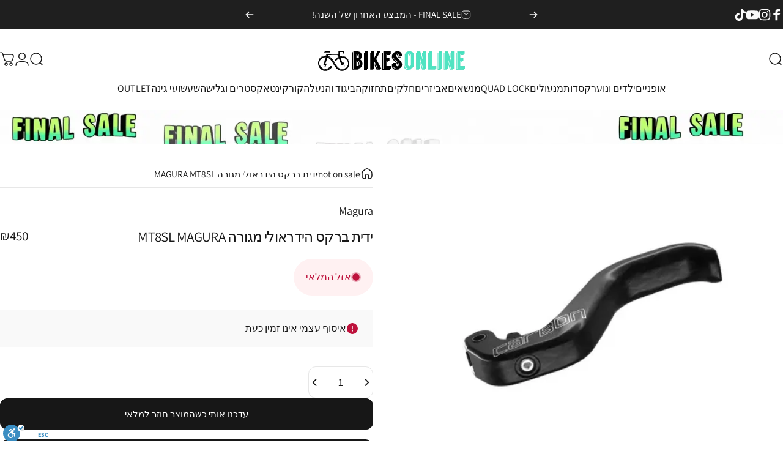

--- FILE ---
content_type: text/html; charset=utf-8
request_url: https://bikesonline.co.il/?section_id=sections--20983102701816__header
body_size: 37792
content:
<div id="shopify-section-sections--20983102701816__header" class="shopify-section shopify-section-group-header-group header-section"><style>
  #shopify-section-sections--20983102701816__header {
    --section-padding-top: 30px;
    --section-padding-bottom: 14px;
    --color-background: 255 255 255;
    --color-foreground: 23 23 23;
    --color-transparent: 255 255 255;
  }
</style><menu-drawer id="MenuDrawer" class="menu-drawer drawer drawer--start z-30 fixed bottom-0 left-0 h-full w-full pointer-events-none"
  data-section-id="sections--20983102701816__header"
  hidden
>
  <overlay-element class="overlay fixed-modal invisible opacity-0 fixed bottom-0 left-0 w-full h-screen pointer-events-none" aria-controls="MenuDrawer" aria-expanded="false"></overlay-element>
  <div class="drawer__inner z-10 absolute top-0 flex flex-col w-full h-full overflow-hidden">
    <gesture-element class="drawer__header flex justify-between opacity-0 invisible relative">
      <span class="drawer__title heading lg:text-3xl text-2xl leading-none tracking-tight"></span>
      <button class="button button--secondary button--close drawer__close hidden sm:flex items-center justify-center" type="button" is="hover-button" aria-controls="MenuDrawer" aria-expanded="false" aria-label="סגירה">
        <span class="btn-fill" data-fill></span>
        <span class="btn-text"><svg class="icon icon-close icon-sm" viewBox="0 0 20 20" stroke="currentColor" fill="none" xmlns="http://www.w3.org/2000/svg">
      <path stroke-linecap="round" stroke-linejoin="round" d="M5 15L15 5M5 5L15 15"></path>
    </svg></span>
      </button>
    </gesture-element>
    <div class="drawer__content opacity-0 invisible flex flex-col h-full grow shrink">
      <nav class="relative grow overflow-hidden" role="navigation">
        <ul class="drawer__scrollable drawer__menu relative w-full h-full" role="list" data-parent>            
            <li class="drawer__menu-group"><details is="menu-details">
  <summary class="drawer__menu-item block cursor-pointer relative" aria-expanded="false">
    <button type="button" class="heading text-2xl leading-none tracking-tight">
      
אופניים</button>
  </summary>
  <div class="drawer__submenu z-1 absolute top-0 left-0 flex flex-col w-full h-full" data-parent>
    <button type="button" class="tracking-tight heading text-base shrink-0 flex items-center gap-3 w-full" data-close>אופניים</button><ul id="DrawerSubMenu-sections--20983102701816__header-1" class="drawer__scrollable flex flex-col h-full"><li class="drawer__menu-group">
                <a  class="drawer__menu-item drawer__menu-item-show-all block heading text-2xl leading-none tracking-tight" href="/collections/%D7%90%D7%95%D7%A4%D7%A0%D7%99%D7%99%D7%9D">
                  <span class="">צפיה בכל האופניים</span><svg class="icon icon-arrow-right icon-lg transform" viewBox="0 0 21 20" stroke="currentColor" fill="none" xmlns="http://www.w3.org/2000/svg">
      <path stroke-linecap="round" stroke-linejoin="round" d="M3 10H18M18 10L12.1667 4.16675M18 10L12.1667 15.8334"></path>
    </svg></a>
              </li><li class="drawer__menu-group"><a class="drawer__menu-item block heading text-2xl leading-none tracking-tight" href="/collections/אופניים?filter.p.m.custom.filter_type=אופני+עיר">
                    עיר
                  </a></li><li class="drawer__menu-group"><a class="drawer__menu-item block heading text-2xl leading-none tracking-tight" href="/collections/אופניים?filter.p.m.custom.filter_type=אופניים+היברדיים">
                    היברדיים
                  </a></li><li class="drawer__menu-group"><a class="drawer__menu-item block heading text-2xl leading-none tracking-tight" href="/collections/%D7%90%D7%95%D7%A4%D7%A0%D7%99%D7%99%D7%9D?filter.p.m.custom.filter_type=%D7%90%D7%95%D7%A4%D7%A0%D7%99+%D7%A9%D7%98%D7%97">
                    הרים
                  </a></li><li class="drawer__menu-group"><a class="drawer__menu-item block heading text-2xl leading-none tracking-tight" href="/collections/%D7%90%D7%95%D7%A4%D7%A0%D7%99%D7%99%D7%9D?filter.p.m.custom.filter_type=%D7%90%D7%95%D7%A4%D7%A0%D7%99%D7%99%D7%9D+%D7%97%D7%A9%D7%9E%D7%9C%D7%99%D7%99%D7%9D">
                    חשמליים
                  </a></li><li class="drawer__menu-group"><a class="drawer__menu-item block heading text-2xl leading-none tracking-tight" href="/collections/אופניים?filter.p.m.custom.filter_type=אופני+ילדים">
                    אופני ילדים
                  </a></li><li class="drawer__menu-group"><details is="menu-details">
                    <summary class="drawer__menu-item block heading text-2xl leading-none tracking-tight cursor-pointer relative" aria-expanded="false">אופני גראבל</summary>
                    <div class="drawer__submenu z-1 absolute top-0 left-0 flex flex-col w-full h-full">
                      <button type="button" class="tracking-tight heading text-base flex items-center gap-3 w-full" data-close>אופני גראבל</button>
                      <div class="drawer__scrollable flex flex-col h-full">
                        <div class="horizontal-products product-grid"><div class="horizontal-product flex items-center gap-4 md:gap-6 w-full">
  <a class="horizontal-product__media media media--square media--contain relative overflow-hidden shrink-0" href="/products/%D7%90%D7%95%D7%A4%D7%A0%D7%99-%D7%92%D7%A8%D7%90%D7%91%D7%9C-jamis-renegade-s3" tabindex="-1"><img src="//bikesonline.co.il/cdn/shop/files/22_renegades3_monterey_grey.png?v=1704961118&amp;width=1000" alt="אופני גראבל Jamis RENEGADE S3" srcset="//bikesonline.co.il/cdn/shop/files/22_renegades3_monterey_grey.png?v=1704961118&amp;width=180 180w, //bikesonline.co.il/cdn/shop/files/22_renegades3_monterey_grey.png?v=1704961118&amp;width=360 360w, //bikesonline.co.il/cdn/shop/files/22_renegades3_monterey_grey.png?v=1704961118&amp;width=540 540w" width="1000" height="1000" loading="lazy" is="lazy-image"></a>
  <div class="horizontal-product__details flex flex-col justify-start gap-1d5">
    <div class="flex flex-col gap-1">
      <div class="block"><p class="text-xs text-opacity">JAMIS</p><a href="/products/%D7%90%D7%95%D7%A4%D7%A0%D7%99-%D7%92%D7%A8%D7%90%D7%91%D7%9C-jamis-renegade-s3" class="horizontal-product__title reversed-link font-medium text-base leading-tight">אופני גראבל Jamis RENEGADE S3</a>
      </div>
    </div>
    
    <div class="flex flex-col gap-1"><div class="price price--on-sale flex flex-wrap items-end gap-2 text-sm"
><span class="sr-only">מחיר מבצע</span><span class="price__regular whitespace-nowrap">₪5,990</span><span class="sr-only">מחיר רגיל</span>
    <span class="price__sale inline-flex items-center h-auto relative">₪8,000</span></div>
</div>
  </div></div>
<div class="horizontal-product flex items-center gap-4 md:gap-6 w-full">
  <a class="horizontal-product__media media media--square media--contain relative overflow-hidden shrink-0" href="/products/%D7%90%D7%95%D7%A4%D7%A0%D7%99-%D7%92%D7%A8%D7%90%D7%91%D7%9C-jamis-renegade-s4" tabindex="-1"><img src="//bikesonline.co.il/cdn/shop/files/22_renegades4_riptide.png?v=1704883279&amp;width=1000" alt="אופני גראבל Jamis RENEGADE S4" srcset="//bikesonline.co.il/cdn/shop/files/22_renegades4_riptide.png?v=1704883279&amp;width=180 180w, //bikesonline.co.il/cdn/shop/files/22_renegades4_riptide.png?v=1704883279&amp;width=360 360w, //bikesonline.co.il/cdn/shop/files/22_renegades4_riptide.png?v=1704883279&amp;width=540 540w" width="1000" height="1000" loading="lazy" is="lazy-image"></a>
  <div class="horizontal-product__details flex flex-col justify-start gap-1d5">
    <div class="flex flex-col gap-1">
      <div class="block"><p class="text-xs text-opacity">JAMIS</p><a href="/products/%D7%90%D7%95%D7%A4%D7%A0%D7%99-%D7%92%D7%A8%D7%90%D7%91%D7%9C-jamis-renegade-s4" class="horizontal-product__title reversed-link font-medium text-base leading-tight">אופני גראבל Jamis RENEGADE S4</a>
      </div>
    </div>
    
    <div class="flex flex-col gap-1"><div class="price price--on-sale flex flex-wrap items-end gap-2 text-sm"
><span class="sr-only">מחיר מבצע</span><span class="price__regular whitespace-nowrap">₪4,190</span><span class="sr-only">מחיר רגיל</span>
    <span class="price__sale inline-flex items-center h-auto relative">₪6,000</span></div>
</div>
  </div></div>
<div class="horizontal-product flex items-center gap-4 md:gap-6 w-full">
  <a class="horizontal-product__media media media--square media--contain relative overflow-hidden shrink-0" href="/products/%D7%90%D7%95%D7%A4%D7%A0%D7%99-%D7%92%D7%A8%D7%90%D7%91%D7%9C-marin-ds-x-1-700" tabindex="-1"><img src="//bikesonline.co.il/cdn/shop/files/86b00b18528df158609842bf4294fc74.jpg?v=1753085583&amp;width=1080" alt="אופני גראבל Marin DS-X 1 2025" srcset="//bikesonline.co.il/cdn/shop/files/86b00b18528df158609842bf4294fc74.jpg?v=1753085583&amp;width=180 180w, //bikesonline.co.il/cdn/shop/files/86b00b18528df158609842bf4294fc74.jpg?v=1753085583&amp;width=360 360w, //bikesonline.co.il/cdn/shop/files/86b00b18528df158609842bf4294fc74.jpg?v=1753085583&amp;width=540 540w" width="1080" height="1080" loading="lazy" is="lazy-image"></a>
  <div class="horizontal-product__details flex flex-col justify-start gap-1d5">
    <div class="flex flex-col gap-1">
      <div class="block"><p class="text-xs text-opacity">marin</p><a href="/products/%D7%90%D7%95%D7%A4%D7%A0%D7%99-%D7%92%D7%A8%D7%90%D7%91%D7%9C-marin-ds-x-1-700" class="horizontal-product__title reversed-link font-medium text-base leading-tight">אופני גראבל Marin DS-X 1 2025</a>
      </div>
    </div>
    
    <div class="flex flex-col gap-1"><div class="price flex flex-wrap items-end gap-2 text-sm"
><span class="price__regular whitespace-nowrap">₪4,350</span></div>
</div>
  </div></div>
<div class="horizontal-product flex items-center gap-4 md:gap-6 w-full">
  <a class="horizontal-product__media media media--square media--contain relative overflow-hidden shrink-0" href="/products/%D7%90%D7%95%D7%A4%D7%A0%D7%99-%D7%92%D7%A8%D7%90%D7%91%D7%9C-marin-ds-x-2025" tabindex="-1"><img src="//bikesonline.co.il/cdn/shop/files/1_89d1ba60-5a32-4878-ba91-fff63c5f175c.jpg?v=1751198632&amp;width=1080" alt="אופני גראבל Marin DS-X 2025" srcset="//bikesonline.co.il/cdn/shop/files/1_89d1ba60-5a32-4878-ba91-fff63c5f175c.jpg?v=1751198632&amp;width=180 180w, //bikesonline.co.il/cdn/shop/files/1_89d1ba60-5a32-4878-ba91-fff63c5f175c.jpg?v=1751198632&amp;width=360 360w, //bikesonline.co.il/cdn/shop/files/1_89d1ba60-5a32-4878-ba91-fff63c5f175c.jpg?v=1751198632&amp;width=540 540w" width="1080" height="1080" loading="lazy" is="lazy-image"></a>
  <div class="horizontal-product__details flex flex-col justify-start gap-1d5">
    <div class="flex flex-col gap-1">
      <div class="block"><p class="text-xs text-opacity">marin</p><a href="/products/%D7%90%D7%95%D7%A4%D7%A0%D7%99-%D7%92%D7%A8%D7%90%D7%91%D7%9C-marin-ds-x-2025" class="horizontal-product__title reversed-link font-medium text-base leading-tight">אופני גראבל Marin DS-X 2025</a>
      </div>
    </div>
    
    <div class="flex flex-col gap-1"><div class="price flex flex-wrap items-end gap-2 text-sm"
><span class="price__regular whitespace-nowrap">₪3,195</span></div>
</div>
  </div></div>
</div>
                      </div>
                      <div class="drawer__sticky w-full">
                        <a class="button button--primary icon-with-text w-full" href="/collections/%D7%90%D7%95%D7%A4%D7%A0%D7%99-%D7%92%D7%A8%D7%90%D7%91%D7%9C" is="hover-button">
                          <span class="btn-fill" data-fill></span>
                          <span class="btn-text">
                            כל המוצרים ב-אופני גראבל
                            (7)<svg class="icon icon-arrow-right icon-sm transform" viewBox="0 0 21 20" stroke="currentColor" fill="none" xmlns="http://www.w3.org/2000/svg">
      <path stroke-linecap="round" stroke-linejoin="round" d="M3 10H18M18 10L12.1667 4.16675M18 10L12.1667 15.8334"></path>
    </svg></span>
                        </a>
                      </div>
                    </div>
                  </details></li><li class="drawer__menu-group drawer__promotions">
            <ul class="mega-menu__list grid grid-cols-2 w-full h-full" role="list" tabindex="-1"><li class="drawer__menu-group mega-menu__item flex opacity-0 w-full">
                    <div class="media-card media-card--card media-card--overlap">
                      <a class="media-card__link flex flex-col w-full h-full relative" href="/collections/אופניים?filter.p.m.custom.filter_type=אופני+עיר"
                        aria-label="לכל אופני העיר"
                        style="--color-foreground: 255 255 255; --color-overlay: 0 0 0; --overlay-opacity: 0.21;"
                      ><div class="media media--square relative overflow-hidden"><img src="//bikesonline.co.il/cdn/shop/files/bikesImage2_33277e03-19e8-416b-bb2e-68ea9b8ed7fc.jpg?v=1755377159&amp;width=900" alt="" srcset="//bikesonline.co.il/cdn/shop/files/bikesImage2_33277e03-19e8-416b-bb2e-68ea9b8ed7fc.jpg?v=1755377159&amp;width=180 180w, //bikesonline.co.il/cdn/shop/files/bikesImage2_33277e03-19e8-416b-bb2e-68ea9b8ed7fc.jpg?v=1755377159&amp;width=360 360w, //bikesonline.co.il/cdn/shop/files/bikesImage2_33277e03-19e8-416b-bb2e-68ea9b8ed7fc.jpg?v=1755377159&amp;width=540 540w, //bikesonline.co.il/cdn/shop/files/bikesImage2_33277e03-19e8-416b-bb2e-68ea9b8ed7fc.jpg?v=1755377159&amp;width=720 720w, //bikesonline.co.il/cdn/shop/files/bikesImage2_33277e03-19e8-416b-bb2e-68ea9b8ed7fc.jpg?v=1755377159&amp;width=900 900w" width="900" height="900" loading="lazy" is="lazy-image"></div><div class="media-card__content flex justify-between items-center gap-4 w-full">
                            <div class="media-card__text opacity-0 shrink-1 grid gap-0d5"><p>
                                  <span class="heading reversed-link text-lg tracking-tighter leading-tight">לכל אופני העיר</span>
                                </p></div><svg class="icon icon-arrow-right icon-xs transform shrink-0 hidden md:block" viewBox="0 0 21 20" stroke="currentColor" fill="none" xmlns="http://www.w3.org/2000/svg">
      <path stroke-linecap="round" stroke-linejoin="round" d="M3 10H18M18 10L12.1667 4.16675M18 10L12.1667 15.8334"></path>
    </svg></div></a>
                    </div>
                  </li><li class="drawer__menu-group mega-menu__item flex opacity-0 w-full">
                    <div class="media-card media-card--card media-card--overlap">
                      <a class="media-card__link flex flex-col w-full h-full relative" href="/collections/אופניים?filter.p.m.custom.filter_type=אופניים+היברדיים"
                        aria-label="לכל האופניים ההיברדיים"
                        style="--color-foreground: 255 255 255; --color-overlay: 0 0 0; --overlay-opacity: 0.2;"
                      ><div class="media media--square relative overflow-hidden"><img src="//bikesonline.co.il/cdn/shop/files/1_2025-07-30-091304_kjxk.png?v=1755377393&amp;width=650" alt="" srcset="//bikesonline.co.il/cdn/shop/files/1_2025-07-30-091304_kjxk.png?v=1755377393&amp;width=180 180w, //bikesonline.co.il/cdn/shop/files/1_2025-07-30-091304_kjxk.png?v=1755377393&amp;width=360 360w, //bikesonline.co.il/cdn/shop/files/1_2025-07-30-091304_kjxk.png?v=1755377393&amp;width=540 540w" width="650" height="650" loading="lazy" is="lazy-image"></div><div class="media-card__content flex justify-between items-center gap-4 w-full">
                            <div class="media-card__text opacity-0 shrink-1 grid gap-0d5"><p>
                                  <span class="heading reversed-link text-lg tracking-tighter leading-tight">לכל האופניים ההיברדיים</span>
                                </p></div><svg class="icon icon-arrow-right icon-xs transform shrink-0 hidden md:block" viewBox="0 0 21 20" stroke="currentColor" fill="none" xmlns="http://www.w3.org/2000/svg">
      <path stroke-linecap="round" stroke-linejoin="round" d="M3 10H18M18 10L12.1667 4.16675M18 10L12.1667 15.8334"></path>
    </svg></div></a>
                    </div>
                  </li><li class="drawer__menu-group mega-menu__item flex opacity-0 w-full">
                    <div class="media-card media-card--card media-card--overlap">
                      <a class="media-card__link flex flex-col w-full h-full relative" href="/collections/%D7%90%D7%95%D7%A4%D7%A0%D7%99%D7%99%D7%9D?filter.p.m.custom.filter_type=%D7%90%D7%95%D7%A4%D7%A0%D7%99+%D7%A9%D7%98%D7%97"
                        aria-label="לכל אופני ההרים"
                        style="--color-foreground: 255 255 255; --color-overlay: 0 0 0; --overlay-opacity: 0.18;"
                      ><div class="media media--square relative overflow-hidden"><img src="//bikesonline.co.il/cdn/shop/files/491507267_18504194713019699_3778868466533855190_n.jpg?v=1755381033&amp;width=674" alt="" srcset="//bikesonline.co.il/cdn/shop/files/491507267_18504194713019699_3778868466533855190_n.jpg?v=1755381033&amp;width=180 180w, //bikesonline.co.il/cdn/shop/files/491507267_18504194713019699_3778868466533855190_n.jpg?v=1755381033&amp;width=360 360w, //bikesonline.co.il/cdn/shop/files/491507267_18504194713019699_3778868466533855190_n.jpg?v=1755381033&amp;width=540 540w" width="674" height="674" loading="lazy" is="lazy-image"></div><div class="media-card__content flex justify-between items-center gap-4 w-full">
                            <div class="media-card__text opacity-0 shrink-1 grid gap-0d5"><p>
                                  <span class="heading reversed-link text-lg tracking-tighter leading-tight">לכל אופני ההרים</span>
                                </p></div><svg class="icon icon-arrow-right icon-xs transform shrink-0 hidden md:block" viewBox="0 0 21 20" stroke="currentColor" fill="none" xmlns="http://www.w3.org/2000/svg">
      <path stroke-linecap="round" stroke-linejoin="round" d="M3 10H18M18 10L12.1667 4.16675M18 10L12.1667 15.8334"></path>
    </svg></div></a>
                    </div>
                  </li><li class="drawer__menu-group mega-menu__item flex opacity-0 w-full">
                    <div class="media-card media-card--card media-card--overlap">
                      <a class="media-card__link flex flex-col w-full h-full relative" href="/collections/%D7%90%D7%95%D7%A4%D7%A0%D7%99%D7%99%D7%9D?filter.p.m.custom.filter_type=%D7%90%D7%95%D7%A4%D7%A0%D7%99%D7%99%D7%9D+%D7%97%D7%A9%D7%9E%D7%9C%D7%99%D7%99%D7%9D"
                        aria-label="לכל האופניים החשמליים"
                        style="--color-foreground: 255 255 255; --color-overlay: 0 0 0; --overlay-opacity: 0.1;"
                      ><div class="media media--square relative overflow-hidden"><img src="//bikesonline.co.il/cdn/shop/files/508981545_18395398537114609_8410169532332854827_n.jpg?v=1755380555&amp;width=1080" alt="" srcset="//bikesonline.co.il/cdn/shop/files/508981545_18395398537114609_8410169532332854827_n.jpg?v=1755380555&amp;width=180 180w, //bikesonline.co.il/cdn/shop/files/508981545_18395398537114609_8410169532332854827_n.jpg?v=1755380555&amp;width=360 360w, //bikesonline.co.il/cdn/shop/files/508981545_18395398537114609_8410169532332854827_n.jpg?v=1755380555&amp;width=540 540w, //bikesonline.co.il/cdn/shop/files/508981545_18395398537114609_8410169532332854827_n.jpg?v=1755380555&amp;width=720 720w, //bikesonline.co.il/cdn/shop/files/508981545_18395398537114609_8410169532332854827_n.jpg?v=1755380555&amp;width=900 900w, //bikesonline.co.il/cdn/shop/files/508981545_18395398537114609_8410169532332854827_n.jpg?v=1755380555&amp;width=1080 1080w" width="1080" height="1438" loading="lazy" is="lazy-image"></div><div class="media-card__content flex justify-between items-center gap-4 w-full">
                            <div class="media-card__text opacity-0 shrink-1 grid gap-0d5"><p>
                                  <span class="heading reversed-link text-lg tracking-tighter leading-tight">לכל האופניים החשמליים</span>
                                </p></div><svg class="icon icon-arrow-right icon-xs transform shrink-0 hidden md:block" viewBox="0 0 21 20" stroke="currentColor" fill="none" xmlns="http://www.w3.org/2000/svg">
      <path stroke-linecap="round" stroke-linejoin="round" d="M3 10H18M18 10L12.1667 4.16675M18 10L12.1667 15.8334"></path>
    </svg></div></a>
                    </div>
                  </li><li class="drawer__menu-group mega-menu__item flex opacity-0 w-full">
                    <div class="media-card media-card--card media-card--overlap">
                      <a class="media-card__link flex flex-col w-full h-full relative" href="/collections/אופניים?filter.p.m.custom.filter_type=אופני+ילדים"
                        aria-label="לכל אופני הילדים"
                        style="--color-foreground: 255 255 255; --color-overlay: 0 0 0; --overlay-opacity: 0.19;"
                      ><div class="media media--square relative overflow-hidden"><img src="//bikesonline.co.il/cdn/shop/files/COVER-KIDS-122-scaled-473x500.jpg?v=1652382351&amp;width=473" alt="" srcset="//bikesonline.co.il/cdn/shop/files/COVER-KIDS-122-scaled-473x500.jpg?v=1652382351&amp;width=180 180w, //bikesonline.co.il/cdn/shop/files/COVER-KIDS-122-scaled-473x500.jpg?v=1652382351&amp;width=360 360w" width="473" height="500" loading="lazy" is="lazy-image"></div><div class="media-card__content flex justify-between items-center gap-4 w-full">
                            <div class="media-card__text opacity-0 shrink-1 grid gap-0d5"><p>
                                  <span class="heading reversed-link text-lg tracking-tighter leading-tight">לכל אופני הילדים</span>
                                </p></div><svg class="icon icon-arrow-right icon-xs transform shrink-0 hidden md:block" viewBox="0 0 21 20" stroke="currentColor" fill="none" xmlns="http://www.w3.org/2000/svg">
      <path stroke-linecap="round" stroke-linejoin="round" d="M3 10H18M18 10L12.1667 4.16675M18 10L12.1667 15.8334"></path>
    </svg></div></a>
                    </div>
                  </li></ul>
          </li></ul></div>
</details>
</li>            
            <li class="drawer__menu-group"><details is="menu-details">
  <summary class="drawer__menu-item block cursor-pointer relative" aria-expanded="false">
    <button type="button" class="heading text-2xl leading-none tracking-tight">
      
ילדים ונוער</button>
  </summary>
  <div class="drawer__submenu z-1 absolute top-0 left-0 flex flex-col w-full h-full" data-parent>
    <button type="button" class="tracking-tight heading text-base shrink-0 flex items-center gap-3 w-full" data-close>ילדים ונוער</button><ul id="DrawerSubMenu-sections--20983102701816__header-2" class="drawer__scrollable flex flex-col h-full"><li class="drawer__menu-group">
                <a  class="drawer__menu-item drawer__menu-item-show-all block heading text-2xl leading-none tracking-tight" href="/collections/children">
                  <span class="">צפיה בכל מוצרי הילדים והנוער</span><svg class="icon icon-arrow-right icon-lg transform" viewBox="0 0 21 20" stroke="currentColor" fill="none" xmlns="http://www.w3.org/2000/svg">
      <path stroke-linecap="round" stroke-linejoin="round" d="M3 10H18M18 10L12.1667 4.16675M18 10L12.1667 15.8334"></path>
    </svg></a>
              </li><li class="drawer__menu-group"><details is="menu-details">
                    <summary class="drawer__menu-item block heading text-2xl leading-none tracking-tight cursor-pointer relative" aria-expanded="false">אופניים</summary>
                    <div class="drawer__submenu z-1 absolute top-0 left-0 flex flex-col w-full h-full">
                      <button type="button" class="tracking-tight heading text-base flex items-center gap-3 w-full" data-close>אופניים</button>
                      <div class="drawer__scrollable flex flex-col h-full">
                        <div class="horizontal-products product-grid"><div class="horizontal-product flex items-center gap-4 md:gap-6 w-full">
  <a class="horizontal-product__media media media--square media--contain relative overflow-hidden shrink-0" href="/products/%D7%90%D7%95%D7%A4%D7%A0%D7%99-%D7%A9%D7%98%D7%97-%D7%9C%D7%99%D7%9C%D7%93%D7%99%D7%9D-20-%D7%96%D7%A0%D7%91-%D7%A7%D7%A9%D7%99%D7%97-reid-scout" tabindex="-1"><img src="//bikesonline.co.il/cdn/shop/products/11_528d22ec-88fb-4edb-91da-aac57778a1a5.jpg?v=1628418249&amp;width=1000" alt="אופני הרים לילדים רייד &quot;20 Reid Scout" srcset="//bikesonline.co.il/cdn/shop/products/11_528d22ec-88fb-4edb-91da-aac57778a1a5.jpg?v=1628418249&amp;width=180 180w, //bikesonline.co.il/cdn/shop/products/11_528d22ec-88fb-4edb-91da-aac57778a1a5.jpg?v=1628418249&amp;width=360 360w, //bikesonline.co.il/cdn/shop/products/11_528d22ec-88fb-4edb-91da-aac57778a1a5.jpg?v=1628418249&amp;width=540 540w" width="1000" height="1000" loading="lazy" is="lazy-image"></a>
  <div class="horizontal-product__details flex flex-col justify-start gap-1d5">
    <div class="flex flex-col gap-1">
      <div class="block"><p class="text-xs text-opacity">reid</p><a href="/products/%D7%90%D7%95%D7%A4%D7%A0%D7%99-%D7%A9%D7%98%D7%97-%D7%9C%D7%99%D7%9C%D7%93%D7%99%D7%9D-20-%D7%96%D7%A0%D7%91-%D7%A7%D7%A9%D7%99%D7%97-reid-scout" class="horizontal-product__title reversed-link font-medium text-base leading-tight">אופני הרים לילדים רייד &quot;20 Reid Scout</a>
      </div>
    </div>
    
    <div class="flex flex-col gap-1"><div class="price flex flex-wrap items-end gap-2 text-sm"
><span class="price__regular whitespace-nowrap">₪1,179</span></div>
</div>
  </div></div>
<div class="horizontal-product flex items-center gap-4 md:gap-6 w-full">
  <a class="horizontal-product__media media media--square media--contain relative overflow-hidden shrink-0" href="/products/%D7%90%D7%95%D7%A4%D7%A0%D7%99-%D7%99%D7%9C%D7%93%D7%99%D7%9D-16-%D7%90%D7%91%D7%95%D7%A7-evoke-princess-girls" tabindex="-1"><img src="//bikesonline.co.il/cdn/shop/products/Evokegirls16_0000_Layer2.jpg?v=1663589670&amp;width=1262" alt="אופני ילדים 16&quot; אבוק Evoke Princess Girls" srcset="//bikesonline.co.il/cdn/shop/products/Evokegirls16_0000_Layer2.jpg?v=1663589670&amp;width=180 180w, //bikesonline.co.il/cdn/shop/products/Evokegirls16_0000_Layer2.jpg?v=1663589670&amp;width=360 360w, //bikesonline.co.il/cdn/shop/products/Evokegirls16_0000_Layer2.jpg?v=1663589670&amp;width=540 540w" width="1262" height="1262" loading="lazy" is="lazy-image"></a>
  <div class="horizontal-product__details flex flex-col justify-start gap-1d5">
    <div class="flex flex-col gap-1">
      <div class="block"><p class="text-xs text-opacity">Evoke</p><a href="/products/%D7%90%D7%95%D7%A4%D7%A0%D7%99-%D7%99%D7%9C%D7%93%D7%99%D7%9D-16-%D7%90%D7%91%D7%95%D7%A7-evoke-princess-girls" class="horizontal-product__title reversed-link font-medium text-base leading-tight">אופני ילדים 16&quot; אבוק Evoke Princess Girls</a>
      </div>
    </div>
    
    <div class="flex flex-col gap-1"><div class="price flex flex-wrap items-end gap-2 text-sm"
><span class="price__regular whitespace-nowrap">₪959</span></div>
</div>
  </div></div>
</div>
                      </div>
                      <div class="drawer__sticky w-full">
                        <a class="button button--primary icon-with-text w-full" href="/collections/%D7%90%D7%95%D7%A4%D7%A0%D7%99-%D7%99%D7%9C%D7%93%D7%99%D7%9D" is="hover-button">
                          <span class="btn-fill" data-fill></span>
                          <span class="btn-text">
                            כל המוצרים ב-אופניים
                            (23)<svg class="icon icon-arrow-right icon-sm transform" viewBox="0 0 21 20" stroke="currentColor" fill="none" xmlns="http://www.w3.org/2000/svg">
      <path stroke-linecap="round" stroke-linejoin="round" d="M3 10H18M18 10L12.1667 4.16675M18 10L12.1667 15.8334"></path>
    </svg></span>
                        </a>
                      </div>
                    </div>
                  </details></li><li class="drawer__menu-group"><details is="menu-details">
                    <summary class="drawer__menu-item block heading text-2xl leading-none tracking-tight cursor-pointer relative" aria-expanded="false">קורקינטים</summary>
                    <div class="drawer__submenu z-1 absolute top-0 left-0 flex flex-col w-full h-full">
                      <button type="button" class="tracking-tight heading text-base flex items-center gap-3 w-full" data-close>קורקינטים</button>
                      <div class="drawer__scrollable flex flex-col h-full">
                        <div class="horizontal-products product-grid"><div class="horizontal-product flex items-center gap-4 md:gap-6 w-full">
  <a class="horizontal-product__media media media--square media--contain relative overflow-hidden shrink-0" href="/products/%D7%A7%D7%95%D7%A8%D7%A7%D7%99%D7%A0%D7%98-%D7%9C%D7%99%D7%9C%D7%93%D7%99%D7%9D-%D7%A4%D7%A8%D7%99%D7%9E%D7%95-%D7%92%D7%9C%D7%95%D7%91%D7%A8-globber-primo" tabindex="-1"><img src="//bikesonline.co.il/cdn/shop/products/pimk_540df15e-9c3b-4a65-a176-47e564533e4f.jpg?v=1712555942&amp;width=1748" alt="קורקינט לילדים פרימו גלובר GLOBBER PRIMO" srcset="//bikesonline.co.il/cdn/shop/products/pimk_540df15e-9c3b-4a65-a176-47e564533e4f.jpg?v=1712555942&amp;width=180 180w, //bikesonline.co.il/cdn/shop/products/pimk_540df15e-9c3b-4a65-a176-47e564533e4f.jpg?v=1712555942&amp;width=360 360w, //bikesonline.co.il/cdn/shop/products/pimk_540df15e-9c3b-4a65-a176-47e564533e4f.jpg?v=1712555942&amp;width=540 540w" width="1748" height="1748" loading="lazy" is="lazy-image"></a>
  <div class="horizontal-product__details flex flex-col justify-start gap-1d5">
    <div class="flex flex-col gap-1">
      <div class="block"><p class="text-xs text-opacity">Globber</p><a href="/products/%D7%A7%D7%95%D7%A8%D7%A7%D7%99%D7%A0%D7%98-%D7%9C%D7%99%D7%9C%D7%93%D7%99%D7%9D-%D7%A4%D7%A8%D7%99%D7%9E%D7%95-%D7%92%D7%9C%D7%95%D7%91%D7%A8-globber-primo" class="horizontal-product__title reversed-link font-medium text-base leading-tight">קורקינט לילדים פרימו גלובר GLOBBER PRIMO</a>
      </div>
    </div>
    
    <div class="flex flex-col gap-1"><div class="price flex flex-wrap items-end gap-2 text-sm"
><span class="price__regular whitespace-nowrap">₪279</span></div>
</div>
  </div></div>
<div class="horizontal-product flex items-center gap-4 md:gap-6 w-full">
  <a class="horizontal-product__media media media--square media--contain relative overflow-hidden shrink-0" href="/products/%D7%A7%D7%95%D7%A8%D7%A7%D7%99%D7%A0%D7%98-%D7%9E%D7%90%D7%A1%D7%98%D7%A8-%D7%9C%D7%99%D7%99%D7%98%D7%A1-%D7%9E%D7%AA%D7%A7%D7%A4%D7%9C-%D7%A2%D7%9D-%D7%90%D7%95%D7%A8%D7%95%D7%AA-%D7%9C%D7%99%D7%9C%D7%93%D7%99%D7%9D-%D7%92%D7%9C%D7%95%D7%91%D7%A8-globber-master-lights" tabindex="-1"><img src="//bikesonline.co.il/cdn/shop/files/5_a32876e0-1179-4c0f-932e-7897e15146d7.png?v=1720418389&amp;width=1500" alt="קורקינט מאסטר לייטס מתקפל עם אורות לילדים גלובר Globber MASTER Lights" srcset="//bikesonline.co.il/cdn/shop/files/5_a32876e0-1179-4c0f-932e-7897e15146d7.png?v=1720418389&amp;width=180 180w, //bikesonline.co.il/cdn/shop/files/5_a32876e0-1179-4c0f-932e-7897e15146d7.png?v=1720418389&amp;width=360 360w, //bikesonline.co.il/cdn/shop/files/5_a32876e0-1179-4c0f-932e-7897e15146d7.png?v=1720418389&amp;width=540 540w" width="1500" height="1500" loading="lazy" is="lazy-image"></a>
  <div class="horizontal-product__details flex flex-col justify-start gap-1d5">
    <div class="flex flex-col gap-1">
      <div class="block"><p class="text-xs text-opacity">Globber</p><a href="/products/%D7%A7%D7%95%D7%A8%D7%A7%D7%99%D7%A0%D7%98-%D7%9E%D7%90%D7%A1%D7%98%D7%A8-%D7%9C%D7%99%D7%99%D7%98%D7%A1-%D7%9E%D7%AA%D7%A7%D7%A4%D7%9C-%D7%A2%D7%9D-%D7%90%D7%95%D7%A8%D7%95%D7%AA-%D7%9C%D7%99%D7%9C%D7%93%D7%99%D7%9D-%D7%92%D7%9C%D7%95%D7%91%D7%A8-globber-master-lights" class="horizontal-product__title reversed-link font-medium text-base leading-tight">קורקינט מאסטר לייטס מתקפל עם אורות לילדים גלובר Globber MASTER Lights</a>
      </div>
    </div>
    
    <div class="flex flex-col gap-1"><div class="price flex flex-wrap items-end gap-2 text-sm"
><span class="price__regular whitespace-nowrap">₪529</span></div>
</div>
  </div></div>
<div class="horizontal-product flex items-center gap-4 md:gap-6 w-full">
  <a class="horizontal-product__media media media--square media--contain relative overflow-hidden shrink-0" href="/products/%D7%A7%D7%95%D7%A8%D7%A7%D7%99%D7%A0%D7%98-%D7%9C%D7%99%D7%9C%D7%93%D7%99%D7%9D-%D7%95%D7%A0%D7%95%D7%A2%D7%A8-%D7%9E%D7%AA%D7%A7%D7%A4%D7%9C-%D7%92%D7%9C%D7%95%D7%91%D7%A8-%D7%A4%D7%9C%D7%95-globber-flow-foldable" tabindex="-1"><img src="//bikesonline.co.il/cdn/shop/files/773-120_scooter-for-teens-1920x1920.jpg?v=1751962630&amp;width=1920" alt="קורקינט לילדים ונוער מתקפל גלובר פלו Globber FLOW FOLDABLE" srcset="//bikesonline.co.il/cdn/shop/files/773-120_scooter-for-teens-1920x1920.jpg?v=1751962630&amp;width=180 180w, //bikesonline.co.il/cdn/shop/files/773-120_scooter-for-teens-1920x1920.jpg?v=1751962630&amp;width=360 360w, //bikesonline.co.il/cdn/shop/files/773-120_scooter-for-teens-1920x1920.jpg?v=1751962630&amp;width=540 540w" width="1920" height="1920" loading="lazy" is="lazy-image"></a>
  <div class="horizontal-product__details flex flex-col justify-start gap-1d5">
    <div class="flex flex-col gap-1">
      <div class="block"><p class="text-xs text-opacity">Globber</p><a href="/products/%D7%A7%D7%95%D7%A8%D7%A7%D7%99%D7%A0%D7%98-%D7%9C%D7%99%D7%9C%D7%93%D7%99%D7%9D-%D7%95%D7%A0%D7%95%D7%A2%D7%A8-%D7%9E%D7%AA%D7%A7%D7%A4%D7%9C-%D7%92%D7%9C%D7%95%D7%91%D7%A8-%D7%A4%D7%9C%D7%95-globber-flow-foldable" class="horizontal-product__title reversed-link font-medium text-base leading-tight">קורקינט לילדים ונוער מתקפל גלובר פלו Globber FLOW FOLDABLE</a>
      </div>
    </div>
    
    <div class="flex flex-col gap-1"><div class="price flex flex-wrap items-end gap-2 text-sm"
><span class="price__regular whitespace-nowrap">₪450</span></div>
</div>
  </div></div>
</div>
                      </div>
                      <div class="drawer__sticky w-full">
                        <a class="button button--primary icon-with-text w-full" href="/collections/%D7%A7%D7%95%D7%A8%D7%A7%D7%99%D7%A0%D7%98%D7%99%D7%9D-%D7%9C%D7%99%D7%9C%D7%93%D7%99%D7%9D" is="hover-button">
                          <span class="btn-fill" data-fill></span>
                          <span class="btn-text">
                            כל המוצרים ב-קורקינטים
                            (30)<svg class="icon icon-arrow-right icon-sm transform" viewBox="0 0 21 20" stroke="currentColor" fill="none" xmlns="http://www.w3.org/2000/svg">
      <path stroke-linecap="round" stroke-linejoin="round" d="M3 10H18M18 10L12.1667 4.16675M18 10L12.1667 15.8334"></path>
    </svg></span>
                        </a>
                      </div>
                    </div>
                  </details></li><li class="drawer__menu-group"><details is="menu-details">
                    <summary class="drawer__menu-item block heading text-2xl leading-none tracking-tight cursor-pointer relative" aria-expanded="false">כסאות ילדים</summary>
                    <div class="drawer__submenu z-1 absolute top-0 left-0 flex flex-col w-full h-full">
                      <button type="button" class="tracking-tight heading text-base flex items-center gap-3 w-full" data-close>כסאות ילדים</button>
                      <div class="drawer__scrollable flex flex-col h-full">
                        <div class="horizontal-products product-grid"><div class="horizontal-product flex items-center gap-4 md:gap-6 w-full">
  <a class="horizontal-product__media media media--square media--contain relative overflow-hidden shrink-0" href="/products/%D7%9B%D7%A1%D7%90-%D7%A7%D7%93%D7%9E%D7%99-%D7%9C%D7%99%D7%9C%D7%93-bellelli-pulicino-%D7%A9%D7%97%D7%95%D7%A8" tabindex="-1"><img src="//bikesonline.co.il/cdn/shop/products/pulcinoColors.jpg?v=1629980811&amp;width=684" alt="כסא קדמי לילד Bellelli Pulicino בללי פולצ&#39;ינו שחור/אדום/אפור/כחול" srcset="//bikesonline.co.il/cdn/shop/products/pulcinoColors.jpg?v=1629980811&amp;width=180 180w, //bikesonline.co.il/cdn/shop/products/pulcinoColors.jpg?v=1629980811&amp;width=360 360w, //bikesonline.co.il/cdn/shop/products/pulcinoColors.jpg?v=1629980811&amp;width=540 540w" width="684" height="684" loading="lazy" is="lazy-image"></a>
  <div class="horizontal-product__details flex flex-col justify-start gap-1d5">
    <div class="flex flex-col gap-1">
      <div class="block"><p class="text-xs text-opacity">Bellelli</p><a href="/products/%D7%9B%D7%A1%D7%90-%D7%A7%D7%93%D7%9E%D7%99-%D7%9C%D7%99%D7%9C%D7%93-bellelli-pulicino-%D7%A9%D7%97%D7%95%D7%A8" class="horizontal-product__title reversed-link font-medium text-base leading-tight">כסא קדמי לילד Bellelli Pulicino בללי פולצ&#39;ינו שחור/אדום/אפור/כחול</a>
      </div>
    </div>
    
    <div class="flex flex-col gap-1"><div class="price flex flex-wrap items-end gap-2 text-sm"
><span class="price__regular whitespace-nowrap">₪185</span></div>
</div>
  </div></div>
<div class="horizontal-product flex items-center gap-4 md:gap-6 w-full">
  <a class="horizontal-product__media media media--square media--contain relative overflow-hidden shrink-0" href="/products/%D7%9B%D7%A1%D7%90-%D7%90%D7%97%D7%95%D7%A8%D7%99-%D7%9C%D7%99%D7%9C%D7%93-bellelli-pepe" tabindex="-1"><img src="//bikesonline.co.il/cdn/shop/files/lastetool-bellelli-pepe-frame-black.jpg?v=1749544986&amp;width=600" alt="כסא אחורי לילד בללי פפה Bellelli Pepe" srcset="//bikesonline.co.il/cdn/shop/files/lastetool-bellelli-pepe-frame-black.jpg?v=1749544986&amp;width=180 180w, //bikesonline.co.il/cdn/shop/files/lastetool-bellelli-pepe-frame-black.jpg?v=1749544986&amp;width=360 360w, //bikesonline.co.il/cdn/shop/files/lastetool-bellelli-pepe-frame-black.jpg?v=1749544986&amp;width=540 540w" width="600" height="600" loading="lazy" is="lazy-image"></a>
  <div class="horizontal-product__details flex flex-col justify-start gap-1d5">
    <div class="flex flex-col gap-1">
      <div class="block"><p class="text-xs text-opacity">Bellelli</p><a href="/products/%D7%9B%D7%A1%D7%90-%D7%90%D7%97%D7%95%D7%A8%D7%99-%D7%9C%D7%99%D7%9C%D7%93-bellelli-pepe" class="horizontal-product__title reversed-link font-medium text-base leading-tight">כסא אחורי לילד בללי פפה Bellelli Pepe</a>
      </div>
    </div>
    
    <div class="flex flex-col gap-1"><div class="price flex flex-wrap items-end gap-2 text-sm"
><span class="price__regular whitespace-nowrap"><small>החל מ-</small>₪285</span></div>
</div>
  </div></div>
<div class="horizontal-product flex items-center gap-4 md:gap-6 w-full">
  <a class="horizontal-product__media media media--square media--contain relative overflow-hidden shrink-0" href="/products/%D7%9B%D7%A1%D7%90-%D7%90%D7%97%D7%95%D7%A8%D7%99-%D7%9C%D7%99%D7%9C%D7%93-%D7%99%D7%A4-%D7%9E%D7%A7%D7%A1%D7%99-2-yepp-maxi-%D7%9C%D7%94%D7%AA%D7%A7%D7%A0%D7%94-%D7%A2%D7%9C-%D7%A1%D7%91%D7%9C-%D7%90%D7%95-%D7%A9%D7%9C%D7%93%D7%94" tabindex="-1"><img src="//bikesonline.co.il/cdn/shop/files/std.lang_71f62cad-0a3a-4d30-9921-b0a990c5fb84.jpg?v=1698310148&amp;width=1200" alt="כסא אחורי לילד יפ מקסי 2 Yepp Maxi להתקנה על סבל או שלדה" srcset="//bikesonline.co.il/cdn/shop/files/std.lang_71f62cad-0a3a-4d30-9921-b0a990c5fb84.jpg?v=1698310148&amp;width=180 180w, //bikesonline.co.il/cdn/shop/files/std.lang_71f62cad-0a3a-4d30-9921-b0a990c5fb84.jpg?v=1698310148&amp;width=360 360w, //bikesonline.co.il/cdn/shop/files/std.lang_71f62cad-0a3a-4d30-9921-b0a990c5fb84.jpg?v=1698310148&amp;width=540 540w" width="1200" height="1200" loading="lazy" is="lazy-image"></a>
  <div class="horizontal-product__details flex flex-col justify-start gap-1d5">
    <div class="flex flex-col gap-1">
      <div class="block"><p class="text-xs text-opacity">Thule-Yepp</p><a href="/products/%D7%9B%D7%A1%D7%90-%D7%90%D7%97%D7%95%D7%A8%D7%99-%D7%9C%D7%99%D7%9C%D7%93-%D7%99%D7%A4-%D7%9E%D7%A7%D7%A1%D7%99-2-yepp-maxi-%D7%9C%D7%94%D7%AA%D7%A7%D7%A0%D7%94-%D7%A2%D7%9C-%D7%A1%D7%91%D7%9C-%D7%90%D7%95-%D7%A9%D7%9C%D7%93%D7%94" class="horizontal-product__title reversed-link font-medium text-base leading-tight">כסא אחורי לילד יפ מקסי 2 Yepp Maxi להתקנה על סבל או שלדה</a>
      </div>
    </div>
    
    <div class="flex flex-col gap-1"><div class="price flex flex-wrap items-end gap-2 text-sm"
><span class="price__regular whitespace-nowrap">₪749</span></div>
</div>
  </div></div>
</div>
                      </div>
                      <div class="drawer__sticky w-full">
                        <a class="button button--primary icon-with-text w-full" href="/collections/%D7%9B%D7%A1%D7%90%D7%95%D7%AA-%D7%99%D7%9C%D7%93%D7%99%D7%9D" is="hover-button">
                          <span class="btn-fill" data-fill></span>
                          <span class="btn-text">
                            כל המוצרים ב-כסאות ילדים
                            (21)<svg class="icon icon-arrow-right icon-sm transform" viewBox="0 0 21 20" stroke="currentColor" fill="none" xmlns="http://www.w3.org/2000/svg">
      <path stroke-linecap="round" stroke-linejoin="round" d="M3 10H18M18 10L12.1667 4.16675M18 10L12.1667 15.8334"></path>
    </svg></span>
                        </a>
                      </div>
                    </div>
                  </details></li><li class="drawer__menu-group"><details is="menu-details">
                    <summary class="drawer__menu-item block heading text-2xl leading-none tracking-tight cursor-pointer relative" aria-expanded="false">אופני איזון</summary>
                    <div class="drawer__submenu z-1 absolute top-0 left-0 flex flex-col w-full h-full">
                      <button type="button" class="tracking-tight heading text-base flex items-center gap-3 w-full" data-close>אופני איזון</button>
                      <div class="drawer__scrollable flex flex-col h-full">
                        <div class="horizontal-products product-grid"><div class="horizontal-product flex items-center gap-4 md:gap-6 w-full">
  <a class="horizontal-product__media media media--square media--contain relative overflow-hidden shrink-0" href="/products/%D7%90%D7%95%D7%A4%D7%A0%D7%99-%D7%9C%D7%9E%D7%99%D7%93%D7%94-3-2-%D7%92%D7%9C%D7%92%D7%9C%D7%99%D7%9D-%D7%9C%D7%99%D7%9C%D7%93%D7%99%D7%9D-%D7%92%D7%9C%D7%95%D7%91%D7%A8-globber-learning-bike" tabindex="-1"><img src="//bikesonline.co.il/cdn/shop/products/glober3wheeler_0014_Layer3.jpg?v=1658655393&amp;width=1000" alt="אופני איזון ללמידה 3 גלגלים לילדים גלובר Globber LEARNING BIKE" srcset="//bikesonline.co.il/cdn/shop/products/glober3wheeler_0014_Layer3.jpg?v=1658655393&amp;width=180 180w, //bikesonline.co.il/cdn/shop/products/glober3wheeler_0014_Layer3.jpg?v=1658655393&amp;width=360 360w, //bikesonline.co.il/cdn/shop/products/glober3wheeler_0014_Layer3.jpg?v=1658655393&amp;width=540 540w" width="1000" height="1000" loading="lazy" is="lazy-image"></a>
  <div class="horizontal-product__details flex flex-col justify-start gap-1d5">
    <div class="flex flex-col gap-1">
      <div class="block"><p class="text-xs text-opacity">Globber</p><a href="/products/%D7%90%D7%95%D7%A4%D7%A0%D7%99-%D7%9C%D7%9E%D7%99%D7%93%D7%94-3-2-%D7%92%D7%9C%D7%92%D7%9C%D7%99%D7%9D-%D7%9C%D7%99%D7%9C%D7%93%D7%99%D7%9D-%D7%92%D7%9C%D7%95%D7%91%D7%A8-globber-learning-bike" class="horizontal-product__title reversed-link font-medium text-base leading-tight">אופני איזון ללמידה 3 גלגלים לילדים גלובר Globber LEARNING BIKE</a>
      </div>
    </div>
    
    <div class="flex flex-col gap-1"><div class="price flex flex-wrap items-end gap-2 text-sm"
><span class="price__regular whitespace-nowrap">₪289</span></div>
</div>
  </div></div>
<div class="horizontal-product flex items-center gap-4 md:gap-6 w-full">
  <a class="horizontal-product__media media media--square media--contain relative overflow-hidden shrink-0" href="/products/%D7%90%D7%95%D7%A4%D7%A0%D7%99-%D7%90%D7%99%D7%96%D7%95%D7%9F-%D7%9E%D7%A9%D7%95%D7%9C%D7%91%D7%95%D7%AA-%D7%A2%D7%9D-%D7%AA%D7%9C%D7%AA-%D7%90%D7%95%D7%A4%D7%9F-%D7%95%D7%A2%D7%92%D7%9C%D7%94-%D7%9C%D7%99%D7%9C%D7%93%D7%99%D7%9D-%D7%A7%D7%98%D7%A0%D7%99%D7%9D-%D7%92%D7%9C%D7%95%D7%91%D7%A8-globber-explorer-4in1" tabindex="-1"><img src="//bikesonline.co.il/cdn/shop/files/634-120_tricycle-for-1-year-olds_GRS.jpg?v=1761747987&amp;width=1920" alt="אופני איזון משולבים עם תלת אופן ועגלה לילדים קטנים גלובר Globber EXPLORER 4in1" srcset="//bikesonline.co.il/cdn/shop/files/634-120_tricycle-for-1-year-olds_GRS.jpg?v=1761747987&amp;width=180 180w, //bikesonline.co.il/cdn/shop/files/634-120_tricycle-for-1-year-olds_GRS.jpg?v=1761747987&amp;width=360 360w, //bikesonline.co.il/cdn/shop/files/634-120_tricycle-for-1-year-olds_GRS.jpg?v=1761747987&amp;width=540 540w" width="1920" height="1920" loading="lazy" is="lazy-image"></a>
  <div class="horizontal-product__details flex flex-col justify-start gap-1d5">
    <div class="flex flex-col gap-1">
      <div class="block"><p class="text-xs text-opacity">Globber</p><a href="/products/%D7%90%D7%95%D7%A4%D7%A0%D7%99-%D7%90%D7%99%D7%96%D7%95%D7%9F-%D7%9E%D7%A9%D7%95%D7%9C%D7%91%D7%95%D7%AA-%D7%A2%D7%9D-%D7%AA%D7%9C%D7%AA-%D7%90%D7%95%D7%A4%D7%9F-%D7%95%D7%A2%D7%92%D7%9C%D7%94-%D7%9C%D7%99%D7%9C%D7%93%D7%99%D7%9D-%D7%A7%D7%98%D7%A0%D7%99%D7%9D-%D7%92%D7%9C%D7%95%D7%91%D7%A8-globber-explorer-4in1" class="horizontal-product__title reversed-link font-medium text-base leading-tight">אופני איזון משולבים עם תלת אופן ועגלה לילדים קטנים גלובר Globber EXPLORER 4in1</a>
      </div>
    </div>
    
    <div class="flex flex-col gap-1"><div class="price flex flex-wrap items-end gap-2 text-sm"
><span class="price__regular whitespace-nowrap"><small>החל מ-</small>₪549</span></div>
</div>
  </div></div>
</div>
                      </div>
                      <div class="drawer__sticky w-full">
                        <a class="button button--primary icon-with-text w-full" href="/collections/%D7%90%D7%95%D7%A4%D7%A0%D7%99-%D7%90%D7%99%D7%96%D7%95%D7%9F-1" is="hover-button">
                          <span class="btn-fill" data-fill></span>
                          <span class="btn-text">
                            כל המוצרים ב-אופני איזון
                            (13)<svg class="icon icon-arrow-right icon-sm transform" viewBox="0 0 21 20" stroke="currentColor" fill="none" xmlns="http://www.w3.org/2000/svg">
      <path stroke-linecap="round" stroke-linejoin="round" d="M3 10H18M18 10L12.1667 4.16675M18 10L12.1667 15.8334"></path>
    </svg></span>
                        </a>
                      </div>
                    </div>
                  </details></li><li class="drawer__menu-group"><details is="menu-details">
                    <summary class="drawer__menu-item block heading text-2xl leading-none tracking-tight cursor-pointer relative" aria-expanded="false">מיגון ועזרים</summary>
                    <div class="drawer__submenu z-1 absolute top-0 left-0 flex flex-col w-full h-full">
                      <button type="button" class="tracking-tight heading text-base flex items-center gap-3 w-full" data-close>מיגון ועזרים</button>
                      <div class="drawer__scrollable flex flex-col h-full">
                        <div class="horizontal-products product-grid"><div class="horizontal-product flex items-center gap-4 md:gap-6 w-full">
  <a class="horizontal-product__media media media--square media--contain relative overflow-hidden shrink-0" href="/products/%D7%A1%D7%98-%D7%9E%D7%92%D7%A0%D7%99%D7%9D-%D7%9C%D7%99%D7%9C%D7%93%D7%99%D7%9D-%D7%9C%D7%90%D7%95%D7%A4%D7%A0%D7%99%D7%99%D7%9D-%D7%A7%D7%95%D7%A8%D7%A7%D7%99%D7%A0%D7%98-%D7%95%D7%A1%D7%A7%D7%99%D7%99%D7%98%D7%91%D7%95%D7%A8%D7%93-%D7%92%D7%99%D7%9C%D7%90%D7%99-6-10-globber" tabindex="-1"><img src="//bikesonline.co.il/cdn/shop/products/protection-set-blue-500x500.jpg?v=1660405191&amp;width=500" alt="סט מגנים לילדים לאופניים קורקינט וסקייטבורד גילאי 6-10 GLOBBER" srcset="//bikesonline.co.il/cdn/shop/products/protection-set-blue-500x500.jpg?v=1660405191&amp;width=180 180w, //bikesonline.co.il/cdn/shop/products/protection-set-blue-500x500.jpg?v=1660405191&amp;width=360 360w" width="500" height="500" loading="lazy" is="lazy-image"></a>
  <div class="horizontal-product__details flex flex-col justify-start gap-1d5">
    <div class="flex flex-col gap-1">
      <div class="block"><p class="text-xs text-opacity">Globber</p><a href="/products/%D7%A1%D7%98-%D7%9E%D7%92%D7%A0%D7%99%D7%9D-%D7%9C%D7%99%D7%9C%D7%93%D7%99%D7%9D-%D7%9C%D7%90%D7%95%D7%A4%D7%A0%D7%99%D7%99%D7%9D-%D7%A7%D7%95%D7%A8%D7%A7%D7%99%D7%A0%D7%98-%D7%95%D7%A1%D7%A7%D7%99%D7%99%D7%98%D7%91%D7%95%D7%A8%D7%93-%D7%92%D7%99%D7%9C%D7%90%D7%99-6-10-globber" class="horizontal-product__title reversed-link font-medium text-base leading-tight">סט מגנים לילדים לאופניים קורקינט וסקייטבורד גילאי 6-10 GLOBBER</a>
      </div>
    </div>
    
    <div class="flex flex-col gap-1"><div class="price flex flex-wrap items-end gap-2 text-sm"
><span class="price__regular whitespace-nowrap">₪129</span></div>
</div>
  </div></div>
<div class="horizontal-product flex items-center gap-4 md:gap-6 w-full">
  <a class="horizontal-product__media media media--square media--contain relative overflow-hidden shrink-0" href="/products/%D7%9E%D7%92%D7%A0%D7%99%D7%9D-%D7%9E%D7%A7%D7%A6%D7%95%D7%A2%D7%99%D7%99%D7%9D-pro-tec-%D7%9C%D7%A1%D7%A4%D7%95%D7%A8%D7%98-%D7%90%D7%AA%D7%92%D7%A8%D7%99-%D7%9C%D7%90%D7%95%D7%A4%D7%A0%D7%99%D7%99%D7%9D-%D7%A7%D7%95%D7%A8%D7%A7%D7%99%D7%A0%D7%98-%D7%A8%D7%95%D7%9C%D7%A8-%D7%91%D7%9C%D7%99%D7%99%D7%93%D7%A1-%D7%95%D7%A1%D7%A7%D7%99%D7%99%D7%98%D7%91%D7%95%D7%A8%D7%93" tabindex="-1"><img src="//bikesonline.co.il/cdn/shop/files/XJnLlYlQ.jpg?v=1725363875&amp;width=1200" alt="סט מגנים מקצועיים לנוער לספורט אתגרי Pro-Tec 3" srcset="//bikesonline.co.il/cdn/shop/files/XJnLlYlQ.jpg?v=1725363875&amp;width=180 180w, //bikesonline.co.il/cdn/shop/files/XJnLlYlQ.jpg?v=1725363875&amp;width=360 360w, //bikesonline.co.il/cdn/shop/files/XJnLlYlQ.jpg?v=1725363875&amp;width=540 540w" width="1200" height="1200" loading="lazy" is="lazy-image"></a>
  <div class="horizontal-product__details flex flex-col justify-start gap-1d5">
    <div class="flex flex-col gap-1">
      <div class="block"><p class="text-xs text-opacity">PRO-TEC</p><a href="/products/%D7%9E%D7%92%D7%A0%D7%99%D7%9D-%D7%9E%D7%A7%D7%A6%D7%95%D7%A2%D7%99%D7%99%D7%9D-pro-tec-%D7%9C%D7%A1%D7%A4%D7%95%D7%A8%D7%98-%D7%90%D7%AA%D7%92%D7%A8%D7%99-%D7%9C%D7%90%D7%95%D7%A4%D7%A0%D7%99%D7%99%D7%9D-%D7%A7%D7%95%D7%A8%D7%A7%D7%99%D7%A0%D7%98-%D7%A8%D7%95%D7%9C%D7%A8-%D7%91%D7%9C%D7%99%D7%99%D7%93%D7%A1-%D7%95%D7%A1%D7%A7%D7%99%D7%99%D7%98%D7%91%D7%95%D7%A8%D7%93" class="horizontal-product__title reversed-link font-medium text-base leading-tight">סט מגנים מקצועיים לנוער לספורט אתגרי Pro-Tec 3</a>
      </div>
    </div>
    
    <div class="flex flex-col gap-1"><div class="price flex flex-wrap items-end gap-2 text-sm"
><span class="price__regular whitespace-nowrap">₪239</span></div>
</div>
  </div></div>
<div class="horizontal-product flex items-center gap-4 md:gap-6 w-full">
  <a class="horizontal-product__media media media--square media--contain relative overflow-hidden shrink-0" href="/products/%D7%A1%D7%98-%D7%9E%D7%92%D7%A0%D7%99%D7%9D-%D7%9C%D7%99%D7%9C%D7%93%D7%99%D7%9D-%D7%A4%D7%A1%D7%98%D7%9C%D7%99-%D7%9C%D7%90%D7%95%D7%A4%D7%A0%D7%99%D7%99%D7%9D-%D7%A7%D7%95%D7%A8%D7%A7%D7%99%D7%A0%D7%98-%D7%95%D7%A1%D7%A7%D7%99%D7%99%D7%98%D7%91%D7%95%D7%A8%D7%93-%D7%92%D7%99%D7%9C%D7%90%D7%99-3-7-globber" tabindex="-1"><img src="//bikesonline.co.il/cdn/shop/files/541-200_scooter-protective-gear-for-kids-1280x1280.jpg?v=1739863793&amp;width=1032" alt="סט מגנים לילדים פסטלי לאופניים קורקינט וסקייטבורד גילאי 3-7 GLOBBER" srcset="//bikesonline.co.il/cdn/shop/files/541-200_scooter-protective-gear-for-kids-1280x1280.jpg?v=1739863793&amp;width=180 180w, //bikesonline.co.il/cdn/shop/files/541-200_scooter-protective-gear-for-kids-1280x1280.jpg?v=1739863793&amp;width=360 360w, //bikesonline.co.il/cdn/shop/files/541-200_scooter-protective-gear-for-kids-1280x1280.jpg?v=1739863793&amp;width=540 540w" width="1032" height="1032" loading="lazy" is="lazy-image"></a>
  <div class="horizontal-product__details flex flex-col justify-start gap-1d5">
    <div class="flex flex-col gap-1">
      <div class="block"><p class="text-xs text-opacity">Globber</p><a href="/products/%D7%A1%D7%98-%D7%9E%D7%92%D7%A0%D7%99%D7%9D-%D7%9C%D7%99%D7%9C%D7%93%D7%99%D7%9D-%D7%A4%D7%A1%D7%98%D7%9C%D7%99-%D7%9C%D7%90%D7%95%D7%A4%D7%A0%D7%99%D7%99%D7%9D-%D7%A7%D7%95%D7%A8%D7%A7%D7%99%D7%A0%D7%98-%D7%95%D7%A1%D7%A7%D7%99%D7%99%D7%98%D7%91%D7%95%D7%A8%D7%93-%D7%92%D7%99%D7%9C%D7%90%D7%99-3-7-globber" class="horizontal-product__title reversed-link font-medium text-base leading-tight">סט מגנים לילדים פסטלי לאופניים קורקינט וסקייטבורד גילאי 3-7 GLOBBER</a>
      </div>
    </div>
    
    <div class="flex flex-col gap-1"><div class="price flex flex-wrap items-end gap-2 text-sm"
><span class="price__regular whitespace-nowrap">₪129</span></div>
</div>
  </div></div>
</div>
                      </div>
                      <div class="drawer__sticky w-full">
                        <a class="button button--primary icon-with-text w-full" href="/collections/%D7%9E%D7%99%D7%92%D7%95%D7%9F-%D7%95%D7%91%D7%98%D7%99%D7%97%D7%95%D7%AA-%D7%9C%D7%99%D7%9C%D7%93%D7%99%D7%9D" is="hover-button">
                          <span class="btn-fill" data-fill></span>
                          <span class="btn-text">
                            כל המוצרים ב-מיגון ועזרים
                            (15)<svg class="icon icon-arrow-right icon-sm transform" viewBox="0 0 21 20" stroke="currentColor" fill="none" xmlns="http://www.w3.org/2000/svg">
      <path stroke-linecap="round" stroke-linejoin="round" d="M3 10H18M18 10L12.1667 4.16675M18 10L12.1667 15.8334"></path>
    </svg></span>
                        </a>
                      </div>
                    </div>
                  </details></li><li class="drawer__menu-group"><details is="menu-details">
                    <summary class="drawer__menu-item block heading text-2xl leading-none tracking-tight cursor-pointer relative" aria-expanded="false">רולרבליידס וגלגיליות</summary>
                    <div class="drawer__submenu z-1 absolute top-0 left-0 flex flex-col w-full h-full">
                      <button type="button" class="tracking-tight heading text-base flex items-center gap-3 w-full" data-close>רולרבליידס וגלגיליות</button>
                      <div class="drawer__scrollable flex flex-col h-full">
                        <div class="horizontal-products product-grid"><div class="horizontal-product flex items-center gap-4 md:gap-6 w-full">
  <a class="horizontal-product__media media media--square media--contain relative overflow-hidden shrink-0" href="/products/%D7%A8%D7%95%D7%9C%D7%A8%D7%91%D7%9C%D7%99%D7%99%D7%93%D7%A1-%D7%90%D7%95%D7%A8%D7%95%D7%AA-%D7%92%D7%9C%D7%95%D7%91%D7%A8-globber-go-skates-lights" tabindex="-1"><img src="//bikesonline.co.il/cdn/shop/files/6824192962dd4-768x768.jpg?v=1751889817&amp;width=768" alt="רולרבליידס אורות גלובר Globber GO SKATES LIGHTS" srcset="//bikesonline.co.il/cdn/shop/files/6824192962dd4-768x768.jpg?v=1751889817&amp;width=180 180w, //bikesonline.co.il/cdn/shop/files/6824192962dd4-768x768.jpg?v=1751889817&amp;width=360 360w, //bikesonline.co.il/cdn/shop/files/6824192962dd4-768x768.jpg?v=1751889817&amp;width=540 540w" width="768" height="768" loading="lazy" is="lazy-image"></a>
  <div class="horizontal-product__details flex flex-col justify-start gap-1d5">
    <div class="flex flex-col gap-1">
      <div class="block"><p class="text-xs text-opacity">Globber</p><a href="/products/%D7%A8%D7%95%D7%9C%D7%A8%D7%91%D7%9C%D7%99%D7%99%D7%93%D7%A1-%D7%90%D7%95%D7%A8%D7%95%D7%AA-%D7%92%D7%9C%D7%95%D7%91%D7%A8-globber-go-skates-lights" class="horizontal-product__title reversed-link font-medium text-base leading-tight">רולרבליידס אורות גלובר Globber GO SKATES LIGHTS</a>
      </div>
    </div>
    
    <div class="flex flex-col gap-1"><div class="price price--on-sale flex flex-wrap items-end gap-2 text-sm"
><span class="sr-only">מחיר מבצע</span><span class="price__regular whitespace-nowrap">₪329</span><span class="sr-only">מחיר רגיל</span>
    <span class="price__sale inline-flex items-center h-auto relative">₪399</span></div>
</div>
  </div></div>
<div class="horizontal-product flex items-center gap-4 md:gap-6 w-full">
  <a class="horizontal-product__media media media--square media--contain relative overflow-hidden shrink-0" href="/products/%D7%A8%D7%95%D7%9C%D7%A8%D7%91%D7%9C%D7%99%D7%99%D7%93%D7%A1-%D7%9C%D7%9E%D7%99%D7%93%D7%94-%D7%9E%D7%A9%D7%95%D7%9C%D7%91-%D7%92%D7%9C%D7%92%D7%99%D7%9C%D7%99%D7%95%D7%AA-globber-learning-skates-2in1" tabindex="-1"><img src="//bikesonline.co.il/cdn/shop/files/783-200_globber-quad-skate-1280x1280.jpg?v=1758472099&amp;width=1280" alt="רולרבליידס\גלגיליות למידה Globber LEARNING SKATES 2in1" srcset="//bikesonline.co.il/cdn/shop/files/783-200_globber-quad-skate-1280x1280.jpg?v=1758472099&amp;width=180 180w, //bikesonline.co.il/cdn/shop/files/783-200_globber-quad-skate-1280x1280.jpg?v=1758472099&amp;width=360 360w, //bikesonline.co.il/cdn/shop/files/783-200_globber-quad-skate-1280x1280.jpg?v=1758472099&amp;width=540 540w" width="1280" height="1280" loading="lazy" is="lazy-image"></a>
  <div class="horizontal-product__details flex flex-col justify-start gap-1d5">
    <div class="flex flex-col gap-1">
      <div class="block"><p class="text-xs text-opacity">Globber</p><a href="/products/%D7%A8%D7%95%D7%9C%D7%A8%D7%91%D7%9C%D7%99%D7%99%D7%93%D7%A1-%D7%9C%D7%9E%D7%99%D7%93%D7%94-%D7%9E%D7%A9%D7%95%D7%9C%D7%91-%D7%92%D7%9C%D7%92%D7%99%D7%9C%D7%99%D7%95%D7%AA-globber-learning-skates-2in1" class="horizontal-product__title reversed-link font-medium text-base leading-tight">רולרבליידס\גלגיליות למידה Globber LEARNING SKATES 2in1</a>
      </div>
    </div>
    
    <div class="flex flex-col gap-1"><div class="price flex flex-wrap items-end gap-2 text-sm"
><span class="price__regular whitespace-nowrap">₪329</span></div>
</div>
  </div></div>
<div class="horizontal-product flex items-center gap-4 md:gap-6 w-full">
  <a class="horizontal-product__media media media--square media--contain relative overflow-hidden shrink-0" href="/products/%D7%A8%D7%95%D7%9C%D7%A8%D7%91%D7%9C%D7%99%D7%99%D7%93%D7%A1-%D7%92%D7%9C%D7%92%D7%99%D7%9C%D7%99%D7%95%D7%AA-%D7%9C%D7%9E%D7%99%D7%93%D7%94-%D7%9C%D7%A7%D7%98%D7%A0%D7%98%D7%A0%D7%99%D7%9D-globber-learning-skates-2in1-copy" tabindex="-1"><img src="//bikesonline.co.il/cdn/shop/files/783-210_globber-quad-skate-1280x1280.jpg?v=1758463917&amp;width=1280" alt="רולרבליידס\גלגיליות למידה לקטנטנים Globber LEARNING SKATES 2in1" srcset="//bikesonline.co.il/cdn/shop/files/783-210_globber-quad-skate-1280x1280.jpg?v=1758463917&amp;width=180 180w, //bikesonline.co.il/cdn/shop/files/783-210_globber-quad-skate-1280x1280.jpg?v=1758463917&amp;width=360 360w, //bikesonline.co.il/cdn/shop/files/783-210_globber-quad-skate-1280x1280.jpg?v=1758463917&amp;width=540 540w" width="1280" height="1280" loading="lazy" is="lazy-image"></a>
  <div class="horizontal-product__details flex flex-col justify-start gap-1d5">
    <div class="flex flex-col gap-1">
      <div class="block"><p class="text-xs text-opacity">Globber</p><a href="/products/%D7%A8%D7%95%D7%9C%D7%A8%D7%91%D7%9C%D7%99%D7%99%D7%93%D7%A1-%D7%92%D7%9C%D7%92%D7%99%D7%9C%D7%99%D7%95%D7%AA-%D7%9C%D7%9E%D7%99%D7%93%D7%94-%D7%9C%D7%A7%D7%98%D7%A0%D7%98%D7%A0%D7%99%D7%9D-globber-learning-skates-2in1-copy" class="horizontal-product__title reversed-link font-medium text-base leading-tight">רולרבליידס\גלגיליות למידה לקטנטנים Globber LEARNING SKATES 2in1</a>
      </div>
    </div>
    
    <div class="flex flex-col gap-1"><div class="price flex flex-wrap items-end gap-2 text-sm"
><span class="price__regular whitespace-nowrap">₪329</span></div>
</div>
  </div></div>
</div>
                      </div>
                      <div class="drawer__sticky w-full">
                        <a class="button button--primary icon-with-text w-full" href="/collections/%D7%92%D7%9C%D7%92%D7%99%D7%9C%D7%99%D7%95%D7%AA-%D7%95%D7%A8%D7%95%D7%9C%D7%A8%D7%91%D7%9C%D7%99%D7%99%D7%93%D7%A1" is="hover-button">
                          <span class="btn-fill" data-fill></span>
                          <span class="btn-text">
                            כל המוצרים ב-רולרבליידס וגלגיליות
                            (3)<svg class="icon icon-arrow-right icon-sm transform" viewBox="0 0 21 20" stroke="currentColor" fill="none" xmlns="http://www.w3.org/2000/svg">
      <path stroke-linecap="round" stroke-linejoin="round" d="M3 10H18M18 10L12.1667 4.16675M18 10L12.1667 15.8334"></path>
    </svg></span>
                        </a>
                      </div>
                    </div>
                  </details></li><li class="drawer__menu-group drawer__promotions">
            <ul class="mega-menu__list grid grid-cols-2 w-full h-full" role="list" tabindex="-1"><li class="drawer__menu-group mega-menu__item flex opacity-0 w-full">
                    <div class="media-card media-card--card media-card--overlap">
                      <a class="media-card__link flex flex-col w-full h-full relative" href="/collections/%D7%90%D7%95%D7%A4%D7%A0%D7%99-%D7%99%D7%9C%D7%93%D7%99%D7%9D"
                        aria-label="לכל אופני הילדים"
                        style="--color-foreground: 255 255 255; --color-overlay: 0 0 0; --overlay-opacity: 0.2;"
                      ><div class="media media--square relative overflow-hidden"><img src="//bikesonline.co.il/cdn/shop/files/COVER-KIDS-122-scaled-473x500.jpg?v=1652382351&amp;width=473" alt="" srcset="//bikesonline.co.il/cdn/shop/files/COVER-KIDS-122-scaled-473x500.jpg?v=1652382351&amp;width=180 180w, //bikesonline.co.il/cdn/shop/files/COVER-KIDS-122-scaled-473x500.jpg?v=1652382351&amp;width=360 360w" width="473" height="500" loading="lazy" is="lazy-image"></div><div class="media-card__content flex justify-between items-center gap-4 w-full">
                            <div class="media-card__text opacity-0 shrink-1 grid gap-0d5"><p>
                                  <span class="heading reversed-link text-lg tracking-tighter leading-tight">לכל אופני הילדים</span>
                                </p></div><svg class="icon icon-arrow-right icon-xs transform shrink-0 hidden md:block" viewBox="0 0 21 20" stroke="currentColor" fill="none" xmlns="http://www.w3.org/2000/svg">
      <path stroke-linecap="round" stroke-linejoin="round" d="M3 10H18M18 10L12.1667 4.16675M18 10L12.1667 15.8334"></path>
    </svg></div></a>
                    </div>
                  </li><li class="drawer__menu-group mega-menu__item flex opacity-0 w-full">
                    <div class="media-card media-card--card media-card--overlap">
                      <a class="media-card__link flex flex-col w-full h-full relative" href="/collections/%D7%A7%D7%95%D7%A8%D7%A7%D7%99%D7%A0%D7%98%D7%99%D7%9D-%D7%9C%D7%99%D7%9C%D7%93%D7%99%D7%9D"
                        aria-label="לכל הקורקינטים"
                        style="--color-foreground: 255 255 255; --color-overlay: 0 0 0; --overlay-opacity: 0.19;"
                      ><div class="media media--square relative overflow-hidden"><img src="//bikesonline.co.il/cdn/shop/files/sliderDesktop_141cbd7e-0ac5-4b77-b885-a26d8bc2fb57.png?v=1755592570&amp;width=801" alt="" srcset="//bikesonline.co.il/cdn/shop/files/sliderDesktop_141cbd7e-0ac5-4b77-b885-a26d8bc2fb57.png?v=1755592570&amp;width=180 180w, //bikesonline.co.il/cdn/shop/files/sliderDesktop_141cbd7e-0ac5-4b77-b885-a26d8bc2fb57.png?v=1755592570&amp;width=360 360w, //bikesonline.co.il/cdn/shop/files/sliderDesktop_141cbd7e-0ac5-4b77-b885-a26d8bc2fb57.png?v=1755592570&amp;width=540 540w, //bikesonline.co.il/cdn/shop/files/sliderDesktop_141cbd7e-0ac5-4b77-b885-a26d8bc2fb57.png?v=1755592570&amp;width=720 720w" width="801" height="800" loading="lazy" is="lazy-image"></div><div class="media-card__content flex justify-between items-center gap-4 w-full">
                            <div class="media-card__text opacity-0 shrink-1 grid gap-0d5"><p>
                                  <span class="heading reversed-link text-lg tracking-tighter leading-tight">לכל הקורקינטים</span>
                                </p></div><svg class="icon icon-arrow-right icon-xs transform shrink-0 hidden md:block" viewBox="0 0 21 20" stroke="currentColor" fill="none" xmlns="http://www.w3.org/2000/svg">
      <path stroke-linecap="round" stroke-linejoin="round" d="M3 10H18M18 10L12.1667 4.16675M18 10L12.1667 15.8334"></path>
    </svg></div></a>
                    </div>
                  </li><li class="drawer__menu-group mega-menu__item flex opacity-0 w-full">
                    <div class="media-card media-card--card media-card--overlap">
                      <a class="media-card__link flex flex-col w-full h-full relative" href="/collections/%D7%9B%D7%A1%D7%90%D7%95%D7%AA-%D7%99%D7%9C%D7%93%D7%99%D7%9D"
                        aria-label="לכל כסאות הילדים"
                        style="--color-foreground: 255 255 255; --color-overlay: 0 0 0; --overlay-opacity: 0.2;"
                      ><div class="media media--square relative overflow-hidden"><img src="//bikesonline.co.il/cdn/shop/files/bellelli-rabbit-handlefix-front-child-bike-seat.webp?v=1755592936&amp;width=600" alt="" srcset="//bikesonline.co.il/cdn/shop/files/bellelli-rabbit-handlefix-front-child-bike-seat.webp?v=1755592936&amp;width=180 180w, //bikesonline.co.il/cdn/shop/files/bellelli-rabbit-handlefix-front-child-bike-seat.webp?v=1755592936&amp;width=360 360w, //bikesonline.co.il/cdn/shop/files/bellelli-rabbit-handlefix-front-child-bike-seat.webp?v=1755592936&amp;width=540 540w" width="600" height="600" loading="lazy" is="lazy-image"></div><div class="media-card__content flex justify-between items-center gap-4 w-full">
                            <div class="media-card__text opacity-0 shrink-1 grid gap-0d5"><p>
                                  <span class="heading reversed-link text-lg tracking-tighter leading-tight">לכל כסאות הילדים</span>
                                </p></div><svg class="icon icon-arrow-right icon-xs transform shrink-0 hidden md:block" viewBox="0 0 21 20" stroke="currentColor" fill="none" xmlns="http://www.w3.org/2000/svg">
      <path stroke-linecap="round" stroke-linejoin="round" d="M3 10H18M18 10L12.1667 4.16675M18 10L12.1667 15.8334"></path>
    </svg></div></a>
                    </div>
                  </li><li class="drawer__menu-group mega-menu__item flex opacity-0 w-full">
                    <div class="media-card media-card--card media-card--overlap">
                      <a class="media-card__link flex flex-col w-full h-full relative" href="/collections/%D7%90%D7%95%D7%A4%D7%A0%D7%99-%D7%90%D7%99%D7%96%D7%95%D7%9F-1"
                        aria-label="לכל אופני האיזון"
                        style="--color-foreground: 255 255 255; --color-overlay: 0 0 0; --overlay-opacity: 0.2;"
                      ><div class="media media--square relative overflow-hidden"><img src="//bikesonline.co.il/cdn/shop/files/adjustable-balance-bike-GO-BIKE-ELITE-DUO.jpg?v=1755593002&amp;width=500" alt="" srcset="//bikesonline.co.il/cdn/shop/files/adjustable-balance-bike-GO-BIKE-ELITE-DUO.jpg?v=1755593002&amp;width=180 180w, //bikesonline.co.il/cdn/shop/files/adjustable-balance-bike-GO-BIKE-ELITE-DUO.jpg?v=1755593002&amp;width=360 360w" width="500" height="500" loading="lazy" is="lazy-image"></div><div class="media-card__content flex justify-between items-center gap-4 w-full">
                            <div class="media-card__text opacity-0 shrink-1 grid gap-0d5"><p>
                                  <span class="heading reversed-link text-lg tracking-tighter leading-tight">לכל אופני האיזון</span>
                                </p></div><svg class="icon icon-arrow-right icon-xs transform shrink-0 hidden md:block" viewBox="0 0 21 20" stroke="currentColor" fill="none" xmlns="http://www.w3.org/2000/svg">
      <path stroke-linecap="round" stroke-linejoin="round" d="M3 10H18M18 10L12.1667 4.16675M18 10L12.1667 15.8334"></path>
    </svg></div></a>
                    </div>
                  </li><li class="drawer__menu-group mega-menu__item flex opacity-0 w-full">
                    <div class="media-card media-card--card media-card--overlap">
                      <a class="media-card__link flex flex-col w-full h-full relative" href="/collections/%D7%9E%D7%99%D7%92%D7%95%D7%9F-%D7%95%D7%91%D7%98%D7%99%D7%97%D7%95%D7%AA-%D7%9C%D7%99%D7%9C%D7%93%D7%99%D7%9D"
                        aria-label="לכל מוצרי המיגון לילדים"
                        style="--color-foreground: 255 255 255; --color-overlay: 0 0 0; --overlay-opacity: 0.4;"
                      ><div class="media media--square relative overflow-hidden"><img src="//bikesonline.co.il/cdn/shop/products/12_18ba23ae-e44a-48aa-8c63-e52a3ccf5132.jpg?v=1660405191&amp;width=800" alt="" srcset="//bikesonline.co.il/cdn/shop/products/12_18ba23ae-e44a-48aa-8c63-e52a3ccf5132.jpg?v=1660405191&amp;width=180 180w, //bikesonline.co.il/cdn/shop/products/12_18ba23ae-e44a-48aa-8c63-e52a3ccf5132.jpg?v=1660405191&amp;width=360 360w, //bikesonline.co.il/cdn/shop/products/12_18ba23ae-e44a-48aa-8c63-e52a3ccf5132.jpg?v=1660405191&amp;width=540 540w, //bikesonline.co.il/cdn/shop/products/12_18ba23ae-e44a-48aa-8c63-e52a3ccf5132.jpg?v=1660405191&amp;width=720 720w" width="800" height="800" loading="lazy" is="lazy-image"></div><div class="media-card__content flex justify-between items-center gap-4 w-full">
                            <div class="media-card__text opacity-0 shrink-1 grid gap-0d5"><p>
                                  <span class="heading reversed-link text-lg tracking-tighter leading-tight">לכל מוצרי המיגון לילדים</span>
                                </p></div><svg class="icon icon-arrow-right icon-xs transform shrink-0 hidden md:block" viewBox="0 0 21 20" stroke="currentColor" fill="none" xmlns="http://www.w3.org/2000/svg">
      <path stroke-linecap="round" stroke-linejoin="round" d="M3 10H18M18 10L12.1667 4.16675M18 10L12.1667 15.8334"></path>
    </svg></div></a>
                    </div>
                  </li></ul>
          </li></ul></div>
</details>
</li>            
            <li class="drawer__menu-group"><details is="menu-details">
  <summary class="drawer__menu-item block cursor-pointer relative" aria-expanded="false">
    <button type="button" class="heading text-2xl leading-none tracking-tight">
      
קסדות</button>
  </summary>
  <div class="drawer__submenu z-1 absolute top-0 left-0 flex flex-col w-full h-full" data-parent>
    <button type="button" class="tracking-tight heading text-base shrink-0 flex items-center gap-3 w-full" data-close>קסדות</button><ul id="DrawerSubMenu-sections--20983102701816__header-3" class="drawer__scrollable flex flex-col h-full"><li class="drawer__menu-group">
                <a  class="drawer__menu-item drawer__menu-item-show-all block heading text-2xl leading-none tracking-tight" href="/collections/%D7%A7%D7%A1%D7%93%D7%95%D7%AA">
                  <span class="">צפיה בכל הקסדות</span><svg class="icon icon-arrow-right icon-lg transform" viewBox="0 0 21 20" stroke="currentColor" fill="none" xmlns="http://www.w3.org/2000/svg">
      <path stroke-linecap="round" stroke-linejoin="round" d="M3 10H18M18 10L12.1667 4.16675M18 10L12.1667 15.8334"></path>
    </svg></a>
              </li><li class="drawer__menu-group"><a class="drawer__menu-item block heading text-2xl leading-none tracking-tight" href="/collections/קסדות?filter.p.m.custom.filter_type=קסדות+עירוניות">
                    עירוניות
                  </a></li><li class="drawer__menu-group"><a class="drawer__menu-item block heading text-2xl leading-none tracking-tight" href="/collections/קסדות?filter.p.m.custom.filter_type=קסדות+מלאות">
                    פול פייס (מלאות)
                  </a></li><li class="drawer__menu-group"><a class="drawer__menu-item block heading text-2xl leading-none tracking-tight" href="https://bikesonline.co.il/collections/%D7%A7%D7%A1%D7%93%D7%95%D7%AA?pf_t_svg_qsdh=%D7%A7%D7%A1%D7%93%D7%95%D7%AA+%D7%9C%D7%99%D7%9C%D7%93%D7%99%D7%9D">
                    ילדים ונוער
                  </a></li><li class="drawer__menu-group"><a class="drawer__menu-item block heading text-2xl leading-none tracking-tight" href="/collections/קסדות?filter.p.m.custom.filter_type=קסדות+מקצועיות">
                    מקצועיות
                  </a></li><li class="drawer__menu-group"><a class="drawer__menu-item block heading text-2xl leading-none tracking-tight" href="/collections/קסדות?filter.p.m.custom.filter_type=קסדות+אוורודינאמיות">
                    אווירודינמיות
                  </a></li><li class="drawer__menu-group drawer__promotions">
            <ul class="mega-menu__list grid grid-cols-2 w-full h-full" role="list" tabindex="-1"><li class="drawer__menu-group mega-menu__item flex opacity-0 w-full">
                    <div class="media-card media-card--card media-card--overlap">
                      <a class="media-card__link flex flex-col w-full h-full relative" href="/collections/קסדות?filter.p.m.custom.filter_type=קסדות+עירוניות"
                        aria-label="לכל הקסדות העירוניות"
                        style="--color-foreground: 255 255 255; --color-overlay: 0 0 0; --overlay-opacity: 0.19;"
                      ><div class="media media--square relative overflow-hidden"><img src="//bikesonline.co.il/cdn/shop/files/image_f74ff8b1-8b3f-42e5-8fa7-1dedf69d4fb1.jpg?v=1755381978&amp;width=1024" alt="" srcset="//bikesonline.co.il/cdn/shop/files/image_f74ff8b1-8b3f-42e5-8fa7-1dedf69d4fb1.jpg?v=1755381978&amp;width=180 180w, //bikesonline.co.il/cdn/shop/files/image_f74ff8b1-8b3f-42e5-8fa7-1dedf69d4fb1.jpg?v=1755381978&amp;width=360 360w, //bikesonline.co.il/cdn/shop/files/image_f74ff8b1-8b3f-42e5-8fa7-1dedf69d4fb1.jpg?v=1755381978&amp;width=540 540w, //bikesonline.co.il/cdn/shop/files/image_f74ff8b1-8b3f-42e5-8fa7-1dedf69d4fb1.jpg?v=1755381978&amp;width=720 720w, //bikesonline.co.il/cdn/shop/files/image_f74ff8b1-8b3f-42e5-8fa7-1dedf69d4fb1.jpg?v=1755381978&amp;width=900 900w" width="1024" height="1024" loading="lazy" is="lazy-image"></div><div class="media-card__content flex justify-between items-center gap-4 w-full">
                            <div class="media-card__text opacity-0 shrink-1 grid gap-0d5"><p>
                                  <span class="heading reversed-link text-lg tracking-tighter leading-tight">לכל הקסדות העירוניות</span>
                                </p></div><svg class="icon icon-arrow-right icon-xs transform shrink-0 hidden md:block" viewBox="0 0 21 20" stroke="currentColor" fill="none" xmlns="http://www.w3.org/2000/svg">
      <path stroke-linecap="round" stroke-linejoin="round" d="M3 10H18M18 10L12.1667 4.16675M18 10L12.1667 15.8334"></path>
    </svg></div></a>
                    </div>
                  </li><li class="drawer__menu-group mega-menu__item flex opacity-0 w-full">
                    <div class="media-card media-card--card media-card--overlap">
                      <a class="media-card__link flex flex-col w-full h-full relative" href="/collections/%D7%A7%D7%A1%D7%93%D7%95%D7%AA?pf_t_svg_qsdh=%D7%A7%D7%A1%D7%93%D7%95%D7%AA+%D7%9E%D7%9C%D7%90%D7%95%D7%AA"
                        aria-label="לכל הקסדות המלאות"
                        style="--color-foreground: 255 255 255; --color-overlay: 0 0 0; --overlay-opacity: 0.19;"
                      ><div class="media media--square relative overflow-hidden"><img src="//bikesonline.co.il/cdn/shop/files/Untitled_design_2_1be9418b-f8f9-4281-abd2-21f292e615e7.jpg?v=1755382225&amp;width=800" alt="" srcset="//bikesonline.co.il/cdn/shop/files/Untitled_design_2_1be9418b-f8f9-4281-abd2-21f292e615e7.jpg?v=1755382225&amp;width=180 180w, //bikesonline.co.il/cdn/shop/files/Untitled_design_2_1be9418b-f8f9-4281-abd2-21f292e615e7.jpg?v=1755382225&amp;width=360 360w, //bikesonline.co.il/cdn/shop/files/Untitled_design_2_1be9418b-f8f9-4281-abd2-21f292e615e7.jpg?v=1755382225&amp;width=540 540w, //bikesonline.co.il/cdn/shop/files/Untitled_design_2_1be9418b-f8f9-4281-abd2-21f292e615e7.jpg?v=1755382225&amp;width=720 720w" width="800" height="800" loading="lazy" is="lazy-image"></div><div class="media-card__content flex justify-between items-center gap-4 w-full">
                            <div class="media-card__text opacity-0 shrink-1 grid gap-0d5"><p>
                                  <span class="heading reversed-link text-lg tracking-tighter leading-tight">לכל הקסדות המלאות</span>
                                </p></div><svg class="icon icon-arrow-right icon-xs transform shrink-0 hidden md:block" viewBox="0 0 21 20" stroke="currentColor" fill="none" xmlns="http://www.w3.org/2000/svg">
      <path stroke-linecap="round" stroke-linejoin="round" d="M3 10H18M18 10L12.1667 4.16675M18 10L12.1667 15.8334"></path>
    </svg></div></a>
                    </div>
                  </li><li class="drawer__menu-group mega-menu__item flex opacity-0 w-full">
                    <div class="media-card media-card--card media-card--overlap">
                      <a class="media-card__link flex flex-col w-full h-full relative" href="https://bikesonline.co.il/collections/%D7%A7%D7%A1%D7%93%D7%95%D7%AA?pf_t_svg_qsdh=%D7%A7%D7%A1%D7%93%D7%95%D7%AA+%D7%9C%D7%99%D7%9C%D7%93%D7%99%D7%9D"
                        aria-label="לכל קסדות הילדים והנוער"
                        style="--color-foreground: 255 255 255; --color-overlay: 0 0 0; --overlay-opacity: 0.19;"
                      ><div class="media media--square relative overflow-hidden"><img src="//bikesonline.co.il/cdn/shop/files/Untitled_design_5b098999-0c9a-4e6d-902b-aeb2074bae55.jpg?v=1755382131&amp;width=800" alt="" srcset="//bikesonline.co.il/cdn/shop/files/Untitled_design_5b098999-0c9a-4e6d-902b-aeb2074bae55.jpg?v=1755382131&amp;width=180 180w, //bikesonline.co.il/cdn/shop/files/Untitled_design_5b098999-0c9a-4e6d-902b-aeb2074bae55.jpg?v=1755382131&amp;width=360 360w, //bikesonline.co.il/cdn/shop/files/Untitled_design_5b098999-0c9a-4e6d-902b-aeb2074bae55.jpg?v=1755382131&amp;width=540 540w, //bikesonline.co.il/cdn/shop/files/Untitled_design_5b098999-0c9a-4e6d-902b-aeb2074bae55.jpg?v=1755382131&amp;width=720 720w" width="800" height="800" loading="lazy" is="lazy-image"></div><div class="media-card__content flex justify-between items-center gap-4 w-full">
                            <div class="media-card__text opacity-0 shrink-1 grid gap-0d5"><p>
                                  <span class="heading reversed-link text-lg tracking-tighter leading-tight">לכל קסדות הילדים והנוער</span>
                                </p></div><svg class="icon icon-arrow-right icon-xs transform shrink-0 hidden md:block" viewBox="0 0 21 20" stroke="currentColor" fill="none" xmlns="http://www.w3.org/2000/svg">
      <path stroke-linecap="round" stroke-linejoin="round" d="M3 10H18M18 10L12.1667 4.16675M18 10L12.1667 15.8334"></path>
    </svg></div></a>
                    </div>
                  </li><li class="drawer__menu-group mega-menu__item flex opacity-0 w-full">
                    <div class="media-card media-card--card media-card--overlap">
                      <a class="media-card__link flex flex-col w-full h-full relative" href="/collections/קסדות?filter.p.m.custom.filter_type=קסדות+מקצועיות"
                        aria-label="לכל הקסדות המקצועיות"
                        style="--color-foreground: 255 255 255; --color-overlay: 0 0 0; --overlay-opacity: 0.2;"
                      ><div class="media media--square relative overflow-hidden"><img src="//bikesonline.co.il/cdn/shop/files/Untitled_design_4_e694ca98-cd7a-4bef-952c-22d0470db8b7.jpg?v=1755382574&amp;width=800" alt="" srcset="//bikesonline.co.il/cdn/shop/files/Untitled_design_4_e694ca98-cd7a-4bef-952c-22d0470db8b7.jpg?v=1755382574&amp;width=180 180w, //bikesonline.co.il/cdn/shop/files/Untitled_design_4_e694ca98-cd7a-4bef-952c-22d0470db8b7.jpg?v=1755382574&amp;width=360 360w, //bikesonline.co.il/cdn/shop/files/Untitled_design_4_e694ca98-cd7a-4bef-952c-22d0470db8b7.jpg?v=1755382574&amp;width=540 540w, //bikesonline.co.il/cdn/shop/files/Untitled_design_4_e694ca98-cd7a-4bef-952c-22d0470db8b7.jpg?v=1755382574&amp;width=720 720w" width="800" height="800" loading="lazy" is="lazy-image"></div><div class="media-card__content flex justify-between items-center gap-4 w-full">
                            <div class="media-card__text opacity-0 shrink-1 grid gap-0d5"><p>
                                  <span class="heading reversed-link text-lg tracking-tighter leading-tight">לכל הקסדות המקצועיות</span>
                                </p></div><svg class="icon icon-arrow-right icon-xs transform shrink-0 hidden md:block" viewBox="0 0 21 20" stroke="currentColor" fill="none" xmlns="http://www.w3.org/2000/svg">
      <path stroke-linecap="round" stroke-linejoin="round" d="M3 10H18M18 10L12.1667 4.16675M18 10L12.1667 15.8334"></path>
    </svg></div></a>
                    </div>
                  </li><li class="drawer__menu-group mega-menu__item flex opacity-0 w-full">
                    <div class="media-card media-card--card media-card--overlap">
                      <a class="media-card__link flex flex-col w-full h-full relative" href="/collections/קסדות?filter.p.m.custom.filter_type=קסדות+אוורודינאמיות"
                        aria-label="לכל הקסדות האווירודינמיות"
                        style="--color-foreground: 255 255 255; --color-overlay: 0 0 0; --overlay-opacity: 0.2;"
                      ><div class="media media--square relative overflow-hidden"><img src="//bikesonline.co.il/cdn/shop/files/Untitled_design_3_b75ed9cc-ecb1-49f4-89a6-9f29e19033bd.jpg?v=1755382383&amp;width=800" alt="" srcset="//bikesonline.co.il/cdn/shop/files/Untitled_design_3_b75ed9cc-ecb1-49f4-89a6-9f29e19033bd.jpg?v=1755382383&amp;width=180 180w, //bikesonline.co.il/cdn/shop/files/Untitled_design_3_b75ed9cc-ecb1-49f4-89a6-9f29e19033bd.jpg?v=1755382383&amp;width=360 360w, //bikesonline.co.il/cdn/shop/files/Untitled_design_3_b75ed9cc-ecb1-49f4-89a6-9f29e19033bd.jpg?v=1755382383&amp;width=540 540w, //bikesonline.co.il/cdn/shop/files/Untitled_design_3_b75ed9cc-ecb1-49f4-89a6-9f29e19033bd.jpg?v=1755382383&amp;width=720 720w" width="800" height="800" loading="lazy" is="lazy-image"></div><div class="media-card__content flex justify-between items-center gap-4 w-full">
                            <div class="media-card__text opacity-0 shrink-1 grid gap-0d5"><p>
                                  <span class="heading reversed-link text-lg tracking-tighter leading-tight">לכל הקסדות האווירודינמיות</span>
                                </p></div><svg class="icon icon-arrow-right icon-xs transform shrink-0 hidden md:block" viewBox="0 0 21 20" stroke="currentColor" fill="none" xmlns="http://www.w3.org/2000/svg">
      <path stroke-linecap="round" stroke-linejoin="round" d="M3 10H18M18 10L12.1667 4.16675M18 10L12.1667 15.8334"></path>
    </svg></div></a>
                    </div>
                  </li></ul>
          </li></ul></div>
</details>
</li>            
            <li class="drawer__menu-group"><a class="drawer__menu-item block heading text-2xl leading-none tracking-tight" href="/collections/%D7%9E%D7%A0%D7%A2%D7%95%D7%9C%D7%99%D7%9D">מנעולים</a></li>            
            <li class="drawer__menu-group"><a class="drawer__menu-item block heading text-2xl leading-none tracking-tight" href="/collections/%D7%9E%D7%95%D7%A6%D7%A8%D7%99-quadlock">QUAD LOCK</a></li>            
            <li class="drawer__menu-group"><a class="drawer__menu-item block heading text-2xl leading-none tracking-tight" href="/collections/%D7%9E%D7%A0%D7%A9%D7%90%D7%99%D7%9D-%D7%95%D7%9E%D7%AA%D7%A7%D7%A0%D7%99-%D7%AA%D7%9C%D7%99%D7%94">מנשאים</a></li>            
            <li class="drawer__menu-group"><details is="menu-details">
  <summary class="drawer__menu-item block cursor-pointer relative" aria-expanded="false">
    <button type="button" class="heading text-2xl leading-none tracking-tight">
      
אביזרים</button>
  </summary>
  <div class="drawer__submenu z-1 absolute top-0 left-0 flex flex-col w-full h-full" data-parent>
    <button type="button" class="tracking-tight heading text-base shrink-0 flex items-center gap-3 w-full" data-close>אביזרים</button><ul id="DrawerSubMenu-sections--20983102701816__header-7" class="drawer__scrollable flex flex-col h-full"><li class="drawer__menu-group">
                <a  class="drawer__menu-item drawer__menu-item-show-all block heading text-2xl leading-none tracking-tight" href="/collections/%D7%90%D7%91%D7%99%D7%96%D7%A8%D7%99%D7%9D">
                  <span class="">לכל האביזרים</span><svg class="icon icon-arrow-right icon-lg transform" viewBox="0 0 21 20" stroke="currentColor" fill="none" xmlns="http://www.w3.org/2000/svg">
      <path stroke-linecap="round" stroke-linejoin="round" d="M3 10H18M18 10L12.1667 4.16675M18 10L12.1667 15.8334"></path>
    </svg></a>
              </li><li class="drawer__menu-group"><details is="menu-details">
                  <summary class="drawer__menu-item block heading text-2xl leading-none tracking-tight cursor-pointer relative" aria-expanded="false">משאבות וניפוח</summary>
                  <div class="drawer__submenu z-1 absolute top-0 left-0 flex flex-col w-full h-full">
                    <button type="button" class="tracking-tight heading text-base flex items-center gap-3 w-full" data-close>משאבות וניפוח</button>
                    <ul class="drawer__scrollable flex flex-col h-full"><li class="drawer__menu-group">
                          <a class="drawer__menu-item block heading text-2xl leading-none tracking-tight" href="https://bikesonline.co.il/collections/bicycle-pumps?filter.p.m.custom.filter_type=%D7%A8%D7%A6%D7%A4%D7%94">משאבות רצפה</a>
                        </li><li class="drawer__menu-group">
                          <a class="drawer__menu-item block heading text-2xl leading-none tracking-tight" href="https://bikesonline.co.il/collections/bicycle-pumps?filter.p.m.custom.filter_type=%D7%9E%D7%99%D7%A0%D7%99&filter.p.m.custom.filter_type=%D7%A8%D7%A6%D7%A4%D7%94+%D7%9E%D7%99%D7%A0%D7%99">משאבות מיני</a>
                        </li><li class="drawer__menu-group">
                          <a class="drawer__menu-item block heading text-2xl leading-none tracking-tight" href="https://bikesonline.co.il/collections/bicycle-pumps?filter.p.m.custom.filter_type=CO2&filter.p.m.custom.filter_type=%D7%A0%D7%99%D7%A4%D7%95%D7%97+CO2">משאבות CO2</a>
                        </li><li class="drawer__menu-group">
                          <a class="drawer__menu-item block heading text-2xl leading-none tracking-tight" href="https://bikesonline.co.il/collections/bicycle-pumps?filter.p.m.custom.filter_type=%D7%91%D7%95%D7%9C%D7%9D+%D7%96%D7%A2%D7%96%D7%95%D7%A2%D7%99%D7%9D">משאבות בולם זעזועים</a>
                        </li><li class="drawer__menu-group">
                          <a class="drawer__menu-item block heading text-2xl leading-none tracking-tight" href="https://bikesonline.co.il/collections/bicycle-pumps?filter.p.m.custom.filter_type=%D7%A4%D7%90%D7%A1%D7%98">פאסט</a>
                        </li><li class="drawer__menu-group">
                          <a class="drawer__menu-item block heading text-2xl leading-none tracking-tight" href="https://bikesonline.co.il/collections/bicycle-pumps?filter.p.m.custom.filter_type=%D7%97%D7%9C%D7%A4%D7%99%D7%9D+%D7%9C%D7%9E%D7%A9%D7%90%D7%91%D7%95%D7%AA">חלפים משאבות</a>
                        </li><li class="drawer__menu-group">
                          <a class="drawer__menu-item block heading text-2xl leading-none tracking-tight" href="https://bikesonline.co.il/collections/bicycle-pumps?filter.p.m.custom.filter_type=%D7%A6%D7%99%D7%A0%D7%95%D7%A8%D7%99%D7%95%D7%AA%20%D7%9C%D7%A0%D7%99%D7%A4%D7%95%D7%97">צינוריות</a>
                        </li></ul>
                  </div>
                </details></li><li class="drawer__menu-group"><details is="menu-details">
                  <summary class="drawer__menu-item block heading text-2xl leading-none tracking-tight cursor-pointer relative" aria-expanded="false">מנעולים</summary>
                  <div class="drawer__submenu z-1 absolute top-0 left-0 flex flex-col w-full h-full">
                    <button type="button" class="tracking-tight heading text-base flex items-center gap-3 w-full" data-close>מנעולים</button>
                    <ul class="drawer__scrollable flex flex-col h-full"><li class="drawer__menu-group">
                          <a class="drawer__menu-item block heading text-2xl leading-none tracking-tight" href="https://bikesonline.co.il/collections/%D7%9E%D7%A0%D7%A2%D7%95%D7%9C%D7%99%D7%9D?filter.p.m.custom.filter_type=%D7%9E%D7%A0%D7%A2%D7%95%D7%9C%D7%99+%D7%A9%D7%A8%D7%A9%D7%A8%D7%AA">מנעולי שרשרת</a>
                        </li><li class="drawer__menu-group">
                          <a class="drawer__menu-item block heading text-2xl leading-none tracking-tight" href="https://bikesonline.co.il/collections/%D7%9E%D7%A0%D7%A2%D7%95%D7%9C%D7%99%D7%9D?filter.p.m.custom.filter_type=%D7%9E%D7%A0%D7%A2%D7%95%D7%9C%D7%99+%D7%A4%D7%A8%D7%A1%D7%94">מנעולי פרסה</a>
                        </li><li class="drawer__menu-group">
                          <a class="drawer__menu-item block heading text-2xl leading-none tracking-tight" href="https://bikesonline.co.il/collections/%D7%9E%D7%A0%D7%A2%D7%95%D7%9C%D7%99%D7%9D?filter.p.m.custom.filter_type=%D7%9E%D7%A0%D7%A2%D7%95%D7%9C%D7%99%D7%9D+%D7%9E%D7%AA%D7%A7%D7%A4%D7%9C%D7%99%D7%9D">מנעולים מתקפלים</a>
                        </li><li class="drawer__menu-group">
                          <a class="drawer__menu-item block heading text-2xl leading-none tracking-tight" href="https://bikesonline.co.il/collections/%D7%9E%D7%A0%D7%A2%D7%95%D7%9C%D7%99%D7%9D?filter.p.m.custom.filter_type=%D7%9E%D7%A0%D7%A2%D7%95%D7%9C%D7%99+%D7%93%D7%99%D7%A1%D7%A7">מנעולי דיסק</a>
                        </li><li class="drawer__menu-group">
                          <a class="drawer__menu-item block heading text-2xl leading-none tracking-tight" href="https://bikesonline.co.il/collections/%D7%9E%D7%A0%D7%A2%D7%95%D7%9C%D7%99%D7%9D?filter.p.m.custom.filter_type=%D7%9E%D7%A0%D7%A2%D7%95%D7%9C%D7%99+%D7%9B%D7%91%D7%9C">מנעולי כבל</a>
                        </li><li class="drawer__menu-group">
                          <a class="drawer__menu-item block heading text-2xl leading-none tracking-tight" href="https://bikesonline.co.il/collections/%D7%9E%D7%A0%D7%A2%D7%95%D7%9C%D7%99%D7%9D?filter.p.m.custom.filter_type=%D7%97%D7%9C%D7%A4%D7%99%D7%9D+%D7%9C%D7%9E%D7%A0%D7%A2%D7%95%D7%9C%D7%99%D7%9D">חלפים למנעולים</a>
                        </li></ul>
                  </div>
                </details></li><li class="drawer__menu-group"><details is="menu-details">
                  <summary class="drawer__menu-item block heading text-2xl leading-none tracking-tight cursor-pointer relative" aria-expanded="false">אביזרי שתיה</summary>
                  <div class="drawer__submenu z-1 absolute top-0 left-0 flex flex-col w-full h-full">
                    <button type="button" class="tracking-tight heading text-base flex items-center gap-3 w-full" data-close>אביזרי שתיה</button>
                    <ul class="drawer__scrollable flex flex-col h-full"><li class="drawer__menu-group">
                          <a class="drawer__menu-item block heading text-2xl leading-none tracking-tight" href="https://bikesonline.co.il/collections/drinking-products?filter.p.product_type=%D7%91%D7%A7%D7%91%D7%95%D7%A7%D7%99%D7%9D">בקבוקים</a>
                        </li><li class="drawer__menu-group">
                          <a class="drawer__menu-item block heading text-2xl leading-none tracking-tight" href="https://bikesonline.co.il/collections/drinking-products?filter.p.product_type=%D7%9E%D7%AA%D7%A7%D7%A0%D7%99%D7%9D+%D7%9C%D7%91%D7%A7%D7%91%D7%95%D7%A7%D7%99%D7%9D">מתקנים לבקבוקים</a>
                        </li><li class="drawer__menu-group">
                          <a class="drawer__menu-item block heading text-2xl leading-none tracking-tight" href="https://bikesonline.co.il/collections/drinking-products?filter.p.product_type=%D7%A9%D7%9C%D7%95%D7%A7%D7%A8%D7%99%D7%9D">שלוקרים</a>
                        </li></ul>
                  </div>
                </details></li><li class="drawer__menu-group"><details is="menu-details">
                  <summary class="drawer__menu-item block heading text-2xl leading-none tracking-tight cursor-pointer relative" aria-expanded="false">מעמדים ומתלים לאופניים</summary>
                  <div class="drawer__submenu z-1 absolute top-0 left-0 flex flex-col w-full h-full">
                    <button type="button" class="tracking-tight heading text-base flex items-center gap-3 w-full" data-close>מעמדים ומתלים לאופניים</button>
                    <ul class="drawer__scrollable flex flex-col h-full"><li class="drawer__menu-group">
                          <a class="drawer__menu-item block heading text-2xl leading-none tracking-tight" href="/bicycles-stands">מעמדים</a>
                        </li><li class="drawer__menu-group">
                          <a class="drawer__menu-item block heading text-2xl leading-none tracking-tight" href="/bicycles-hangers">מתלים</a>
                        </li></ul>
                  </div>
                </details></li><li class="drawer__menu-group"><details is="menu-details">
                  <summary class="drawer__menu-item block heading text-2xl leading-none tracking-tight cursor-pointer relative" aria-expanded="false">פנסים</summary>
                  <div class="drawer__submenu z-1 absolute top-0 left-0 flex flex-col w-full h-full">
                    <button type="button" class="tracking-tight heading text-base flex items-center gap-3 w-full" data-close>פנסים</button>
                    <ul class="drawer__scrollable flex flex-col h-full"><li class="drawer__menu-group">
                          <a class="drawer__menu-item block heading text-2xl leading-none tracking-tight" href="https://bikesonline.co.il/collections/%D7%A4%D7%A0%D7%A1%D7%99%D7%9D?filter.p.m.custom.filter_type=%D7%A7%D7%93%D7%9E%D7%99">פנסים קדמיים</a>
                        </li><li class="drawer__menu-group">
                          <a class="drawer__menu-item block heading text-2xl leading-none tracking-tight" href="https://bikesonline.co.il/collections/%D7%A4%D7%A0%D7%A1%D7%99%D7%9D?filter.p.m.custom.filter_type=%D7%90%D7%97%D7%95%D7%A8%D7%99">פנסים אחוריים</a>
                        </li><li class="drawer__menu-group">
                          <a class="drawer__menu-item block heading text-2xl leading-none tracking-tight" href="https://bikesonline.co.il/collections/%D7%A4%D7%A0%D7%A1%D7%99%D7%9D?filter.p.m.custom.filter_type=%D7%A1%D7%98+%D7%A7%D7%93%D7%9E%D7%99+%D7%95%D7%90%D7%97%D7%95%D7%A8%D7%99">סט קדמי ואחורי</a>
                        </li><li class="drawer__menu-group">
                          <a class="drawer__menu-item block heading text-2xl leading-none tracking-tight" href="https://bikesonline.co.il/collections/%D7%A4%D7%A0%D7%A1%D7%99%D7%9D?filter.p.m.custom.filter_type=%D7%9C%D7%A7%D7%A1%D7%93%D7%94">פנסים לקסדה</a>
                        </li><li class="drawer__menu-group">
                          <a class="drawer__menu-item block heading text-2xl leading-none tracking-tight" href="https://bikesonline.co.il/collections/%D7%A4%D7%A0%D7%A1%D7%99%D7%9D?filter.p.m.custom.filter_lights_source=%D7%A0%D7%98%D7%A2%D7%9F">פנסים נטענים</a>
                        </li><li class="drawer__menu-group">
                          <a class="drawer__menu-item block heading text-2xl leading-none tracking-tight" href="https://bikesonline.co.il/collections/%D7%A4%D7%A0%D7%A1%D7%99%D7%9D?filter.p.m.custom.filter_lights_source=%D7%A1%D7%95%D7%9C%D7%9C%D7%95%D7%AA">פנסים עם סוללות</a>
                        </li><li class="drawer__menu-group">
                          <a class="drawer__menu-item block heading text-2xl leading-none tracking-tight" href="https://bikesonline.co.il/collections/%D7%A4%D7%A0%D7%A1%D7%99%D7%9D?filter.p.m.custom.filter_lights_source=%D7%97%D7%99%D7%91%D7%95%D7%A8+%D7%9C%D7%A1%D7%95%D7%9C%D7%9C%D7%AA+%D7%90%D7%95%D7%A4%D7%A0%D7%99%D7%99%D7%9D">לאופניים חשמליים</a>
                        </li><li class="drawer__menu-group">
                          <a class="drawer__menu-item block heading text-2xl leading-none tracking-tight" href="https://bikesonline.co.il/collections/%D7%A4%D7%A0%D7%A1%D7%99%D7%9D?filter.p.m.custom.filter_type=%D7%AA%D7%A4%D7%A1%D7%99%D7%9D+%D7%95%D7%94%D7%AA%D7%A7%D7%A0%D7%99%D7%9D">תפסים והתקנים</a>
                        </li></ul>
                  </div>
                </details></li><li class="drawer__menu-group"><details is="menu-details">
                  <summary class="drawer__menu-item block heading text-2xl leading-none tracking-tight cursor-pointer relative" aria-expanded="false">סלסלות, תיקים ואחסון</summary>
                  <div class="drawer__submenu z-1 absolute top-0 left-0 flex flex-col w-full h-full">
                    <button type="button" class="tracking-tight heading text-base flex items-center gap-3 w-full" data-close>סלסלות, תיקים ואחסון</button>
                    <ul class="drawer__scrollable flex flex-col h-full"><li class="drawer__menu-group">
                          <a class="drawer__menu-item block heading text-2xl leading-none tracking-tight" href="https://bikesonline.co.il/collections/%D7%AA%D7%99%D7%A7%D7%99%D7%9D-%D7%95%D7%90%D7%A8%D7%92%D7%96%D7%99%D7%9D?filter.p.product_type=%D7%A1%D7%9C%D7%A1%D7%9C%D7%94+%D7%9C%D7%90%D7%95%D7%A4%D7%A0%D7%99%D7%99%D7%9D">סלסלות</a>
                        </li><li class="drawer__menu-group">
                          <a class="drawer__menu-item block heading text-2xl leading-none tracking-tight" href="https://bikesonline.co.il/collections/%D7%AA%D7%99%D7%A7%D7%99%D7%9D-%D7%95%D7%90%D7%A8%D7%92%D7%96%D7%99%D7%9D?filter.p.product_type=%D7%A1%D7%91%D7%9C%D7%99%D7%9D">סבלים</a>
                        </li><li class="drawer__menu-group">
                          <a class="drawer__menu-item block heading text-2xl leading-none tracking-tight" href="/collections/%D7%AA%D7%99%D7%A7%D7%99%D7%9D">תיקים</a>
                        </li><li class="drawer__menu-group">
                          <a class="drawer__menu-item block heading text-2xl leading-none tracking-tight" href="https://bikesonline.co.il/collections/%D7%AA%D7%99%D7%A7%D7%99%D7%9D?filter.p.m.custom.filter_type=%D7%90%D7%95%D7%9B%D7%A3">תיקי אוכף</a>
                        </li><li class="drawer__menu-group">
                          <a class="drawer__menu-item block heading text-2xl leading-none tracking-tight" href="https://bikesonline.co.il/collections/%D7%AA%D7%99%D7%A7%D7%99%D7%9D?filter.p.m.custom.filter_type=%D7%9C%D7%9B%D7%99%D7%93%D7%95%D7%9F">תיקי שלדה</a>
                        </li><li class="drawer__menu-group">
                          <a class="drawer__menu-item block heading text-2xl leading-none tracking-tight" href="https://bikesonline.co.il/collections/%D7%AA%D7%99%D7%A7%D7%99%D7%9D?filter.p.m.custom.filter_type=%D7%92%D7%91">תיקי גב</a>
                        </li><li class="drawer__menu-group">
                          <a class="drawer__menu-item block heading text-2xl leading-none tracking-tight" href="https://bikesonline.co.il/collections/%D7%AA%D7%99%D7%A7%D7%99%D7%9D?filter.p.m.custom.filter_type=%D7%9C%D7%98%D7%9C%D7%A4%D7%95%D7%9F+%D7%A0%D7%99%D7%99%D7%93">תיקים לטלפון</a>
                        </li><li class="drawer__menu-group">
                          <a class="drawer__menu-item block heading text-2xl leading-none tracking-tight" href="https://bikesonline.co.il/collections/%D7%AA%D7%99%D7%A7%D7%99%D7%9D?filter.p.m.custom.filter_type=%D7%9C%D7%9B%D7%99%D7%93%D7%95%D7%9F">תיקי כידון</a>
                        </li><li class="drawer__menu-group">
                          <a class="drawer__menu-item block heading text-2xl leading-none tracking-tight" href="https://bikesonline.co.il/collections/%D7%AA%D7%99%D7%A7%D7%99%D7%9D?filter.p.m.custom.filter_type=%D7%9C%D7%A7%D7%95%D7%A8%D7%A7%D7%99%D7%A0%D7%98">תיקים לקורקינט</a>
                        </li><li class="drawer__menu-group">
                          <a class="drawer__menu-item block heading text-2xl leading-none tracking-tight" href="https://bikesonline.co.il/collections/%D7%AA%D7%99%D7%A7%D7%99%D7%9D-%D7%95%D7%90%D7%A8%D7%92%D7%96%D7%99%D7%9D?filter.p.product_type=%D7%A8%D7%A6%D7%95%D7%A2%D7%95%D7%AA+%D7%A7%D7%A9%D7%99%D7%A8%D7%94">רצועות קשירה</a>
                        </li></ul>
                  </div>
                </details></li><li class="drawer__menu-group"><details is="menu-details">
                  <summary class="drawer__menu-item block heading text-2xl leading-none tracking-tight cursor-pointer relative" aria-expanded="false">מוצרים לכידון</summary>
                  <div class="drawer__submenu z-1 absolute top-0 left-0 flex flex-col w-full h-full">
                    <button type="button" class="tracking-tight heading text-base flex items-center gap-3 w-full" data-close>מוצרים לכידון</button>
                    <ul class="drawer__scrollable flex flex-col h-full"><li class="drawer__menu-group">
                          <a class="drawer__menu-item block heading text-2xl leading-none tracking-tight" href="/collections/%D7%9E%D7%95%D7%A6%D7%A8%D7%99-quadlock">QUAD LOCK</a>
                        </li><li class="drawer__menu-group">
                          <a class="drawer__menu-item block heading text-2xl leading-none tracking-tight" href="https://bikesonline.co.il/collections/%D7%9E%D7%95%D7%A6%D7%A8%D7%99-%D7%9B%D7%99%D7%93%D7%95%D7%9F?filter.p.product_type=%D7%92%D7%A8%D7%99%D7%A4%D7%99%D7%9D">גריפים</a>
                        </li><li class="drawer__menu-group">
                          <a class="drawer__menu-item block heading text-2xl leading-none tracking-tight" href="https://bikesonline.co.il/collections/%D7%9E%D7%95%D7%A6%D7%A8%D7%99-%D7%9B%D7%99%D7%93%D7%95%D7%9F?filter.p.product_type=%D7%9E%D7%97%D7%A9%D7%91%D7%99+%D7%A8%D7%9B%D7%99%D7%91%D7%94">מחשבי רכיבה</a>
                        </li><li class="drawer__menu-group">
                          <a class="drawer__menu-item block heading text-2xl leading-none tracking-tight" href="https://bikesonline.co.il/collections/%D7%9E%D7%95%D7%A6%D7%A8%D7%99-%D7%9B%D7%99%D7%93%D7%95%D7%9F?filter.p.product_type=%D7%9E%D7%A8%D7%90%D7%95%D7%AA">מראות</a>
                        </li><li class="drawer__menu-group">
                          <a class="drawer__menu-item block heading text-2xl leading-none tracking-tight" href="/collections/%D7%9E%D7%AA%D7%A7%D7%A0%D7%99%D7%9D-%D7%9C%D7%A1%D7%9C%D7%95%D7%9C%D7%A8%D7%99">מתקנים לסלולרי</a>
                        </li><li class="drawer__menu-group">
                          <a class="drawer__menu-item block heading text-2xl leading-none tracking-tight" href="https://bikesonline.co.il/collections/%D7%9E%D7%95%D7%A6%D7%A8%D7%99-%D7%9B%D7%99%D7%93%D7%95%D7%9F?filter.p.product_type=%D7%A1%D7%A8%D7%98%D7%99+%D7%9C%D7%99%D7%A4%D7%95%D7%A3">סרטי ליפוף</a>
                        </li><li class="drawer__menu-group">
                          <a class="drawer__menu-item block heading text-2xl leading-none tracking-tight" href="https://bikesonline.co.il/collections/%D7%9E%D7%95%D7%A6%D7%A8%D7%99-%D7%9B%D7%99%D7%93%D7%95%D7%9F?filter.p.product_type=%D7%A6%D7%92%D7%99%D7%9D">פעמונים וצופרים</a>
                        </li><li class="drawer__menu-group">
                          <a class="drawer__menu-item block heading text-2xl leading-none tracking-tight" href="https://bikesonline.co.il/collections/%D7%9E%D7%95%D7%A6%D7%A8%D7%99-%D7%9B%D7%99%D7%93%D7%95%D7%9F?filter.p.product_type=%D7%A6%D7%92%D7%99%D7%9D">צגים</a>
                        </li><li class="drawer__menu-group">
                          <a class="drawer__menu-item block heading text-2xl leading-none tracking-tight" href="https://bikesonline.co.il/collections/%D7%9E%D7%95%D7%A6%D7%A8%D7%99-%D7%9B%D7%99%D7%93%D7%95%D7%9F?filter.p.product_type=%D7%A8%D7%A6%D7%95%D7%A2%D7%95%D7%AA+%D7%A7%D7%A9%D7%99%D7%A8%D7%94">רצועות קשירה</a>
                        </li></ul>
                  </div>
                </details></li></ul></div>
</details>
</li>            
            <li class="drawer__menu-group"><details is="menu-details">
  <summary class="drawer__menu-item block cursor-pointer relative" aria-expanded="false">
    <button type="button" class="heading text-2xl leading-none tracking-tight">
      
חלקים</button>
  </summary>
  <div class="drawer__submenu z-1 absolute top-0 left-0 flex flex-col w-full h-full" data-parent>
    <button type="button" class="tracking-tight heading text-base shrink-0 flex items-center gap-3 w-full" data-close>חלקים</button><ul id="DrawerSubMenu-sections--20983102701816__header-8" class="drawer__scrollable flex flex-col h-full"><li class="drawer__menu-group">
                <a  class="drawer__menu-item drawer__menu-item-show-all block heading text-2xl leading-none tracking-tight" href="/collections/parts">
                  <span class="">לכל החלקים</span><svg class="icon icon-arrow-right icon-lg transform" viewBox="0 0 21 20" stroke="currentColor" fill="none" xmlns="http://www.w3.org/2000/svg">
      <path stroke-linecap="round" stroke-linejoin="round" d="M3 10H18M18 10L12.1667 4.16675M18 10L12.1667 15.8334"></path>
    </svg></a>
              </li><li class="drawer__menu-group"><details is="menu-details">
                  <summary class="drawer__menu-item block heading text-2xl leading-none tracking-tight cursor-pointer relative" aria-expanded="false">צמיגים לאופניים ולקורקינט</summary>
                  <div class="drawer__submenu z-1 absolute top-0 left-0 flex flex-col w-full h-full">
                    <button type="button" class="tracking-tight heading text-base flex items-center gap-3 w-full" data-close>צמיגים לאופניים ולקורקינט</button>
                    <ul class="drawer__scrollable flex flex-col h-full"><li class="drawer__menu-group">
                          <a class="drawer__menu-item block heading text-2xl leading-none tracking-tight" href="https://bikesonline.co.il/collections/%D7%A6%D7%9E%D7%99%D7%92%D7%99%D7%9D-%D7%9C%D7%90%D7%95%D7%A4%D7%A0%D7%99%D7%99%D7%9D-%D7%95%D7%9C%D7%A7%D7%95%D7%A8%D7%A7%D7%99%D7%A0%D7%98?filter.p.m.custom.filter_type=%D7%A7%D7%95%D7%A8%D7%A7%D7%99%D7%A0%D7%98">צמיגים לקורקינט</a>
                        </li><li class="drawer__menu-group">
                          <a class="drawer__menu-item block heading text-2xl leading-none tracking-tight" href="https://bikesonline.co.il/collections/%D7%A6%D7%9E%D7%99%D7%92%D7%99%D7%9D-%D7%9C%D7%90%D7%95%D7%A4%D7%A0%D7%99%D7%99%D7%9D-%D7%95%D7%9C%D7%A7%D7%95%D7%A8%D7%A7%D7%99%D7%A0%D7%98?filter.p.m.custom.filter_diameter=20%22">צמיגי 20&quot;</a>
                        </li><li class="drawer__menu-group">
                          <a class="drawer__menu-item block heading text-2xl leading-none tracking-tight" href="https://bikesonline.co.il/collections/%D7%A6%D7%9E%D7%99%D7%92%D7%99%D7%9D-%D7%9C%D7%90%D7%95%D7%A4%D7%A0%D7%99%D7%99%D7%9D-%D7%95%D7%9C%D7%A7%D7%95%D7%A8%D7%A7%D7%99%D7%A0%D7%98?filter.p.m.custom.filter_diameter=24%22">צמיגי 24&quot;</a>
                        </li><li class="drawer__menu-group">
                          <a class="drawer__menu-item block heading text-2xl leading-none tracking-tight" href="https://bikesonline.co.il/collections/%D7%A6%D7%9E%D7%99%D7%92%D7%99%D7%9D-%D7%9C%D7%90%D7%95%D7%A4%D7%A0%D7%99%D7%99%D7%9D-%D7%95%D7%9C%D7%A7%D7%95%D7%A8%D7%A7%D7%99%D7%A0%D7%98?filter.p.m.custom.filter_diameter=26%22">צמיגי 26&quot;</a>
                        </li><li class="drawer__menu-group">
                          <a class="drawer__menu-item block heading text-2xl leading-none tracking-tight" href="https://bikesonline.co.il/collections/%D7%A6%D7%9E%D7%99%D7%92%D7%99%D7%9D-%D7%9C%D7%90%D7%95%D7%A4%D7%A0%D7%99%D7%99%D7%9D-%D7%95%D7%9C%D7%A7%D7%95%D7%A8%D7%A7%D7%99%D7%A0%D7%98?filter.p.m.custom.filter_diameter=27.5%22">צמיגי 27.5&quot;</a>
                        </li><li class="drawer__menu-group">
                          <a class="drawer__menu-item block heading text-2xl leading-none tracking-tight" href="https://bikesonline.co.il/collections/%D7%A6%D7%9E%D7%99%D7%92%D7%99%D7%9D-%D7%9C%D7%90%D7%95%D7%A4%D7%A0%D7%99%D7%99%D7%9D-%D7%95%D7%9C%D7%A7%D7%95%D7%A8%D7%A7%D7%99%D7%A0%D7%98?filter.p.m.custom.filter_diameter=29%22">צמיגי 29&quot;</a>
                        </li><li class="drawer__menu-group">
                          <a class="drawer__menu-item block heading text-2xl leading-none tracking-tight" href="https://bikesonline.co.il/collections/%D7%A6%D7%9E%D7%99%D7%92%D7%99%D7%9D-%D7%9C%D7%90%D7%95%D7%A4%D7%A0%D7%99%D7%99%D7%9D-%D7%95%D7%9C%D7%A7%D7%95%D7%A8%D7%A7%D7%99%D7%A0%D7%98?filter.p.m.custom.filter_diameter=650">צמיגי 650</a>
                        </li><li class="drawer__menu-group">
                          <a class="drawer__menu-item block heading text-2xl leading-none tracking-tight" href="https://bikesonline.co.il/collections/%D7%A6%D7%9E%D7%99%D7%92%D7%99%D7%9D-%D7%9C%D7%90%D7%95%D7%A4%D7%A0%D7%99%D7%99%D7%9D-%D7%95%D7%9C%D7%A7%D7%95%D7%A8%D7%A7%D7%99%D7%A0%D7%98?filter.p.m.custom.filter_diameter=700">צמיגי 700</a>
                        </li></ul>
                  </div>
                </details></li><li class="drawer__menu-group"><details is="menu-details">
                  <summary class="drawer__menu-item block heading text-2xl leading-none tracking-tight cursor-pointer relative" aria-expanded="false">פנימיות לאופניים</summary>
                  <div class="drawer__submenu z-1 absolute top-0 left-0 flex flex-col w-full h-full">
                    <button type="button" class="tracking-tight heading text-base flex items-center gap-3 w-full" data-close>פנימיות לאופניים</button>
                    <ul class="drawer__scrollable flex flex-col h-full"><li class="drawer__menu-group">
                          <a class="drawer__menu-item block heading text-2xl leading-none tracking-tight" href="https://bikesonline.co.il/collections/%D7%A4%D7%A0%D7%99%D7%9E%D7%99%D7%95%D7%AA?filter.p.m.custom.filter_diameter=200&filter.p.m.custom.filter_diameter=8.5%22&filter.p.m.custom.filter_diameter=10%22&filter.p.m.custom.filter_diameter=12%22">פנימיות לקורקינט</a>
                        </li><li class="drawer__menu-group">
                          <a class="drawer__menu-item block heading text-2xl leading-none tracking-tight" href="https://bikesonline.co.il/collections/%D7%A4%D7%A0%D7%99%D7%9E%D7%99%D7%95%D7%AA?filter.p.m.custom.filter_diameter=14%22">פנימיות 14&quot;</a>
                        </li><li class="drawer__menu-group">
                          <a class="drawer__menu-item block heading text-2xl leading-none tracking-tight" href="/collections/%D7%A4%D7%A0%D7%99%D7%9E%D7%99%D7%95%D7%AA?_=pf&pf_t_qvtr_pnymyt=16%22">פנימיות 16&quot;</a>
                        </li><li class="drawer__menu-group">
                          <a class="drawer__menu-item block heading text-2xl leading-none tracking-tight" href="https://bikesonline.co.il/collections/%D7%A4%D7%A0%D7%99%D7%9E%D7%99%D7%95%D7%AA?filter.p.m.custom.filter_diameter=18%22">פנימיות 18&quot;</a>
                        </li><li class="drawer__menu-group">
                          <a class="drawer__menu-item block heading text-2xl leading-none tracking-tight" href="https://bikesonline.co.il/collections/%D7%A4%D7%A0%D7%99%D7%9E%D7%99%D7%95%D7%AA?filter.p.m.custom.filter_diameter=20%22">פנימיות 20&quot;</a>
                        </li><li class="drawer__menu-group">
                          <a class="drawer__menu-item block heading text-2xl leading-none tracking-tight" href="https://bikesonline.co.il/collections/%D7%A4%D7%A0%D7%99%D7%9E%D7%99%D7%95%D7%AA?filter.p.m.custom.filter_diameter=24%22">פנימיות 24&quot;</a>
                        </li><li class="drawer__menu-group">
                          <a class="drawer__menu-item block heading text-2xl leading-none tracking-tight" href="https://bikesonline.co.il/collections/%D7%A4%D7%A0%D7%99%D7%9E%D7%99%D7%95%D7%AA?filter.p.m.custom.filter_diameter=26%22">פנימיות 26&quot;</a>
                        </li><li class="drawer__menu-group">
                          <a class="drawer__menu-item block heading text-2xl leading-none tracking-tight" href="https://bikesonline.co.il/collections/%D7%A4%D7%A0%D7%99%D7%9E%D7%99%D7%95%D7%AA?filter.p.m.custom.filter_diameter=27.5%22">פנימיות 27.5&quot;</a>
                        </li><li class="drawer__menu-group">
                          <a class="drawer__menu-item block heading text-2xl leading-none tracking-tight" href="https://bikesonline.co.il/collections/%D7%A4%D7%A0%D7%99%D7%9E%D7%99%D7%95%D7%AA?filter.p.m.custom.filter_diameter=29%22">פנימיות 29&quot;</a>
                        </li><li class="drawer__menu-group">
                          <a class="drawer__menu-item block heading text-2xl leading-none tracking-tight" href="https://bikesonline.co.il/collections/%D7%A4%D7%A0%D7%99%D7%9E%D7%99%D7%95%D7%AA?filter.p.m.custom.filter_diameter=700">פנימיות 700</a>
                        </li></ul>
                  </div>
                </details></li><li class="drawer__menu-group"><details is="menu-details">
                  <summary class="drawer__menu-item block heading text-2xl leading-none tracking-tight cursor-pointer relative" aria-expanded="false">חלקים לחשמלי</summary>
                  <div class="drawer__submenu z-1 absolute top-0 left-0 flex flex-col w-full h-full">
                    <button type="button" class="tracking-tight heading text-base flex items-center gap-3 w-full" data-close>חלקים לחשמלי</button>
                    <ul class="drawer__scrollable flex flex-col h-full"><li class="drawer__menu-group">
                          <a class="drawer__menu-item block heading text-2xl leading-none tracking-tight" href="/collections/%D7%99%D7%93%D7%99%D7%95%D7%AA-%D7%92%D7%96-%D7%95%D7%9E%D7%A6%D7%A2%D7%A8%D7%95%D7%AA">ידיות גז ומצערות</a>
                        </li><li class="drawer__menu-group">
                          <a class="drawer__menu-item block heading text-2xl leading-none tracking-tight" href="/collections/%D7%A1%D7%95%D7%9C%D7%9C%D7%95%D7%AA-%D7%95%D7%9E%D7%98%D7%A2%D7%A0%D7%99%D7%9D">סוללות ומטענים</a>
                        </li><li class="drawer__menu-group">
                          <a class="drawer__menu-item block heading text-2xl leading-none tracking-tight" href="/collections/%D7%9E%D7%A0%D7%95%D7%A2%D7%99%D7%9D-%D7%95%D7%92%D7%99%D7%A8%D7%99%D7%9D">מנועים וגירים</a>
                        </li><li class="drawer__menu-group">
                          <a class="drawer__menu-item block heading text-2xl leading-none tracking-tight" href="/collections/%D7%91%D7%A7%D7%A8%D7%99%D7%9D">בקרים</a>
                        </li><li class="drawer__menu-group">
                          <a class="drawer__menu-item block heading text-2xl leading-none tracking-tight" href="/collections/%D7%9E%D7%A2%D7%A8%D7%9B%D7%95%D7%AA-%D7%91%D7%A8%D7%A7%D7%A1">מערכות ברקס</a>
                        </li><li class="drawer__menu-group">
                          <a class="drawer__menu-item block heading text-2xl leading-none tracking-tight" href="/collections/%D7%A6%D7%92%D7%99%D7%9D-%D7%95%D7%A1%D7%A4%D7%99%D7%93%D7%95%D7%9E%D7%98%D7%A8%D7%99%D7%9D">צגים וספידומטרים</a>
                        </li><li class="drawer__menu-group">
                          <a class="drawer__menu-item block heading text-2xl leading-none tracking-tight" href="/collections/%D7%A4%D7%A0%D7%A1%D7%99%D7%9D">פנסים</a>
                        </li></ul>
                  </div>
                </details></li><li class="drawer__menu-group"><details is="menu-details">
                  <summary class="drawer__menu-item block heading text-2xl leading-none tracking-tight cursor-pointer relative" aria-expanded="false">אוכפים וכסאות</summary>
                  <div class="drawer__submenu z-1 absolute top-0 left-0 flex flex-col w-full h-full">
                    <button type="button" class="tracking-tight heading text-base flex items-center gap-3 w-full" data-close>אוכפים וכסאות</button>
                    <ul class="drawer__scrollable flex flex-col h-full"><li class="drawer__menu-group">
                          <a class="drawer__menu-item block heading text-2xl leading-none tracking-tight" href="https://bikesonline.co.il/collections/%D7%90%D7%95%D7%9B%D7%A4%D7%99%D7%9D-%D7%95%D7%9B%D7%A1%D7%90%D7%95%D7%AA?filter.p.product_type=%D7%90%D7%95%D7%9B%D7%A4%D7%99%D7%9D+%D7%95%D7%9B%D7%A1%D7%90%D7%95%D7%AA">אוכפים</a>
                        </li><li class="drawer__menu-group">
                          <a class="drawer__menu-item block heading text-2xl leading-none tracking-tight" href="https://bikesonline.co.il/collections/%D7%90%D7%95%D7%9B%D7%A4%D7%99%D7%9D-%D7%95%D7%9B%D7%A1%D7%90%D7%95%D7%AA?filter.p.product_type=%D7%9E%D7%95%D7%98+%D7%90%D7%95%D7%9B%D7%A3">מוטות לאוכף</a>
                        </li></ul>
                  </div>
                </details></li><li class="drawer__menu-group"><details is="menu-details">
                  <summary class="drawer__menu-item block heading text-2xl leading-none tracking-tight cursor-pointer relative" aria-expanded="false">מערכות בלם</summary>
                  <div class="drawer__submenu z-1 absolute top-0 left-0 flex flex-col w-full h-full">
                    <button type="button" class="tracking-tight heading text-base flex items-center gap-3 w-full" data-close>מערכות בלם</button>
                    <ul class="drawer__scrollable flex flex-col h-full"><li class="drawer__menu-group">
                          <a class="drawer__menu-item block heading text-2xl leading-none tracking-tight" href="https://bikesonline.co.il/collections/%D7%9E%D7%A2%D7%A8%D7%9B%D7%95%D7%AA-%D7%91%D7%A8%D7%A7%D7%A1?filter.p.product_type=%D7%93%D7%99%D7%A1%D7%A7%D7%99%D7%9D">דיסקים</a>
                        </li><li class="drawer__menu-group">
                          <a class="drawer__menu-item block heading text-2xl leading-none tracking-tight" href="https://bikesonline.co.il/collections/%D7%9E%D7%A2%D7%A8%D7%9B%D7%95%D7%AA-%D7%91%D7%A8%D7%A7%D7%A1?filter.p.product_type=%D7%97%D7%9C%D7%A7%D7%99%D7%9D+%D7%9C%D7%91%D7%9C%D7%9D+%D7%94%D7%99%D7%93%D7%A8%D7%90%D7%95%D7%9C%D7%99">חלקים לבלם הידראולי</a>
                        </li><li class="drawer__menu-group">
                          <a class="drawer__menu-item block heading text-2xl leading-none tracking-tight" href="https://bikesonline.co.il/collections/%D7%9E%D7%A2%D7%A8%D7%9B%D7%95%D7%AA-%D7%91%D7%A8%D7%A7%D7%A1?filter.p.product_type=%D7%97%D7%9C%D7%A4%D7%99%D7%9D+%D7%9C%D7%A7%D7%95%D7%A8%D7%A7%D7%99%D7%A0%D7%98">חלפים לקורקינט</a>
                        </li><li class="drawer__menu-group">
                          <a class="drawer__menu-item block heading text-2xl leading-none tracking-tight" href="https://bikesonline.co.il/collections/%D7%9E%D7%A2%D7%A8%D7%9B%D7%95%D7%AA-%D7%91%D7%A8%D7%A7%D7%A1?filter.p.product_type=%D7%99%D7%93%D7%99%D7%95%D7%AA+%D7%91%D7%9C%D7%9D">ידיות בלם</a>
                        </li><li class="drawer__menu-group">
                          <a class="drawer__menu-item block heading text-2xl leading-none tracking-tight" href="https://bikesonline.co.il/collections/%D7%9E%D7%A2%D7%A8%D7%9B%D7%95%D7%AA-%D7%91%D7%A8%D7%A7%D7%A1?filter.p.product_type=%D7%9B%D7%91%D7%9C%D7%99%D7%9D">כבלים וצינורות</a>
                        </li><li class="drawer__menu-group">
                          <a class="drawer__menu-item block heading text-2xl leading-none tracking-tight" href="https://bikesonline.co.il/collections/%D7%9E%D7%A2%D7%A8%D7%9B%D7%95%D7%AA-%D7%91%D7%A8%D7%A7%D7%A1?filter.p.product_type=%D7%9E%D7%AA%D7%90%D7%9E%D7%99%D7%9D+%D7%9C%D7%9E%D7%A2%D7%A8%D7%9B%D7%AA+%D7%91%D7%A8%D7%A7%D7%A1">מתאמים</a>
                        </li><li class="drawer__menu-group">
                          <a class="drawer__menu-item block heading text-2xl leading-none tracking-tight" href="https://bikesonline.co.il/collections/%D7%9E%D7%A2%D7%A8%D7%9B%D7%95%D7%AA-%D7%91%D7%A8%D7%A7%D7%A1?filter.p.product_type=%D7%A1%D7%98+%D7%93%D7%99%D7%A1%D7%A7+%D7%95%D7%A8%D7%A4%D7%99%D7%93%D7%95%D7%AA">סט דיסק ורפידות</a>
                        </li><li class="drawer__menu-group">
                          <a class="drawer__menu-item block heading text-2xl leading-none tracking-tight" href="https://bikesonline.co.il/collections/%D7%9E%D7%A2%D7%A8%D7%9B%D7%95%D7%AA-%D7%91%D7%A8%D7%A7%D7%A1?filter.p.product_type=%D7%A1%D7%98+%D7%99%D7%93%D7%99%D7%AA+%D7%95%D7%A7%D7%9C%D7%99%D7%A4%D7%A8">סט ידית וקליפר</a>
                        </li><li class="drawer__menu-group">
                          <a class="drawer__menu-item block heading text-2xl leading-none tracking-tight" href="https://bikesonline.co.il/collections/%D7%9E%D7%A2%D7%A8%D7%9B%D7%95%D7%AA-%D7%91%D7%A8%D7%A7%D7%A1?filter.p.product_type=%D7%A1%D7%98%D7%99%D7%9D+%D7%A7%D7%9C%D7%99%D7%A4%D7%A8+%D7%95%D7%93%D7%99%D7%A1%D7%A7">סט קליפר ודיסק</a>
                        </li><li class="drawer__menu-group">
                          <a class="drawer__menu-item block heading text-2xl leading-none tracking-tight" href="https://bikesonline.co.il/collections/%D7%9E%D7%A2%D7%A8%D7%9B%D7%95%D7%AA-%D7%91%D7%A8%D7%A7%D7%A1?filter.p.product_type=%D7%A7%D7%9C%D7%99%D7%A4%D7%A8%D7%99%D7%9D">קליפרים</a>
                        </li><li class="drawer__menu-group">
                          <a class="drawer__menu-item block heading text-2xl leading-none tracking-tight" href="https://bikesonline.co.il/collections/%D7%9E%D7%A2%D7%A8%D7%9B%D7%95%D7%AA-%D7%91%D7%A8%D7%A7%D7%A1?filter.p.product_type=%D7%A8%D7%A4%D7%99%D7%93%D7%95%D7%AA">רפידות</a>
                        </li></ul>
                  </div>
                </details></li><li class="drawer__menu-group"><details is="menu-details">
                  <summary class="drawer__menu-item block heading text-2xl leading-none tracking-tight cursor-pointer relative" aria-expanded="false">הנעה</summary>
                  <div class="drawer__submenu z-1 absolute top-0 left-0 flex flex-col w-full h-full">
                    <button type="button" class="tracking-tight heading text-base flex items-center gap-3 w-full" data-close>הנעה</button>
                    <ul class="drawer__scrollable flex flex-col h-full"><li class="drawer__menu-group">
                          <a class="drawer__menu-item block heading text-2xl leading-none tracking-tight" href="/collections/%D7%92%D7%9C%D7%92%D7%9C%D7%99%D7%9D-%D7%9C%D7%90%D7%95%D7%A4%D7%A0%D7%99%D7%99%D7%9D">גלגלים</a>
                        </li><li class="drawer__menu-group">
                          <a class="drawer__menu-item block heading text-2xl leading-none tracking-tight" href="/collections/%D7%A4%D7%93%D7%9C%D7%99%D7%9D">פדלים</a>
                        </li><li class="drawer__menu-group">
                          <a class="drawer__menu-item block heading text-2xl leading-none tracking-tight" href="https://bikesonline.co.il/collections/%D7%A4%D7%93%D7%9C%D7%99%D7%9D?filter.p.product_type=%D7%A7%D7%9C%D7%99%D7%98%D7%99%D7%9D">קליטים</a>
                        </li><li class="drawer__menu-group">
                          <a class="drawer__menu-item block heading text-2xl leading-none tracking-tight" href="https://bikesonline.co.il/collections/drivetrain?filter.p.product_type=%D7%9E%D7%A2%D7%91%D7%99%D7%A8%D7%99+%D7%94%D7%99%D7%9C%D7%95%D7%9B%D7%99%D7%9D">מעבירי הילוכים</a>
                        </li><li class="drawer__menu-group">
                          <a class="drawer__menu-item block heading text-2xl leading-none tracking-tight" href="https://bikesonline.co.il/collections/drivetrain?filter.p.product_type=%D7%A8%D7%A6%D7%95%D7%A2%D7%95%D7%AA%20%D7%9C%D7%A4%D7%93%D7%9C">רצועות לפדל</a>
                        </li><li class="drawer__menu-group">
                          <a class="drawer__menu-item block heading text-2xl leading-none tracking-tight" href="https://bikesonline.co.il/collections/drivetrain?filter.p.product_type=%D7%A9%D7%A8%D7%A9%D7%A8%D7%AA">שרשראות</a>
                        </li><li class="drawer__menu-group">
                          <a class="drawer__menu-item block heading text-2xl leading-none tracking-tight" href="/collections/%D7%97%D7%95%D7%9C%D7%99%D7%94-%D7%9E%D7%A7%D7%A9%D7%A8%D7%AA">חוליה מקשרת</a>
                        </li></ul>
                  </div>
                </details></li><li class="drawer__menu-group"><details is="menu-details">
                  <summary class="drawer__menu-item block heading text-2xl leading-none tracking-tight cursor-pointer relative" aria-expanded="false">תוספות</summary>
                  <div class="drawer__submenu z-1 absolute top-0 left-0 flex flex-col w-full h-full">
                    <button type="button" class="tracking-tight heading text-base flex items-center gap-3 w-full" data-close>תוספות</button>
                    <ul class="drawer__scrollable flex flex-col h-full"><li class="drawer__menu-group">
                          <a class="drawer__menu-item block heading text-2xl leading-none tracking-tight" href="/collections/%D7%A8%D7%92%D7%9C%D7%99%D7%95%D7%AA">רגליות</a>
                        </li><li class="drawer__menu-group">
                          <a class="drawer__menu-item block heading text-2xl leading-none tracking-tight" href="/collections/%D7%9B%D7%A0%D7%A4%D7%99%D7%99%D7%9D-%D7%95%D7%9E%D7%92%D7%A0%D7%99-%D7%91%D7%95%D7%A5">מגני בוץ</a>
                        </li></ul>
                  </div>
                </details></li></ul></div>
</details>
</li>            
            <li class="drawer__menu-group"><details is="menu-details">
  <summary class="drawer__menu-item block cursor-pointer relative" aria-expanded="false">
    <button type="button" class="heading text-2xl leading-none tracking-tight">
      
תחזוקה</button>
  </summary>
  <div class="drawer__submenu z-1 absolute top-0 left-0 flex flex-col w-full h-full" data-parent>
    <button type="button" class="tracking-tight heading text-base shrink-0 flex items-center gap-3 w-full" data-close>תחזוקה</button><ul id="DrawerSubMenu-sections--20983102701816__header-9" class="drawer__scrollable flex flex-col h-full"><li class="drawer__menu-group">
                <a  class="drawer__menu-item drawer__menu-item-show-all block heading text-2xl leading-none tracking-tight" href="/collections/%D7%AA%D7%97%D7%96%D7%95%D7%A7%D7%94-%D7%9C%D7%90%D7%95%D7%A4%D7%A0%D7%99%D7%99%D7%9D">
                  <span class="">לכל מוצרי התחזוקה</span><svg class="icon icon-arrow-right icon-lg transform" viewBox="0 0 21 20" stroke="currentColor" fill="none" xmlns="http://www.w3.org/2000/svg">
      <path stroke-linecap="round" stroke-linejoin="round" d="M3 10H18M18 10L12.1667 4.16675M18 10L12.1667 15.8334"></path>
    </svg></a>
              </li><li class="drawer__menu-group"><details is="menu-details">
                  <summary class="drawer__menu-item block heading text-2xl leading-none tracking-tight cursor-pointer relative" aria-expanded="false">כלי עבודה</summary>
                  <div class="drawer__submenu z-1 absolute top-0 left-0 flex flex-col w-full h-full">
                    <button type="button" class="tracking-tight heading text-base flex items-center gap-3 w-full" data-close>כלי עבודה</button>
                    <ul class="drawer__scrollable flex flex-col h-full"><li class="drawer__menu-group">
                          <a class="drawer__menu-item block heading text-2xl leading-none tracking-tight" href="/collections/%D7%90%D7%95%D7%9C%D7%A8%D7%99%D7%9D">אולרים</a>
                        </li><li class="drawer__menu-group">
                          <a class="drawer__menu-item block heading text-2xl leading-none tracking-tight" href="/collections/%D7%90%D7%99%D7%96%D7%95%D7%9F-%D7%95%D7%91%D7%A0%D7%99%D7%99%D7%AA-%D7%92%D7%9C%D7%92%D7%9C%D7%99%D7%AA">איזון ובניית גלגלים</a>
                        </li><li class="drawer__menu-group">
                          <a class="drawer__menu-item block heading text-2xl leading-none tracking-tight" href="/collections/%D7%99%D7%93%D7%99%D7%95%D7%AA-%D7%A8%D7%90%D7%A6%D7%98">ידיות ראצ&#39;ט</a>
                        </li><li class="drawer__menu-group">
                          <a class="drawer__menu-item block heading text-2xl leading-none tracking-tight" href="/collections/%D7%9B%D7%9C%D7%99%D7%9D-%D7%9E%D7%99%D7%95%D7%97%D7%93%D7%99%D7%9D">כלים מיוחדים</a>
                        </li><li class="drawer__menu-group">
                          <a class="drawer__menu-item block heading text-2xl leading-none tracking-tight" href="/collections/%D7%9B%D7%A4%D7%95%D7%AA-%D7%97%D7%9C%D7%99%D7%A6%D7%94">כפות חליצה</a>
                        </li><li class="drawer__menu-group">
                          <a class="drawer__menu-item block heading text-2xl leading-none tracking-tight" href="/collections/%D7%9E%D7%93%D7%99-%D7%9E%D7%95%D7%9E%D7%A0%D7%98">מדי מומנט</a>
                        </li><li class="drawer__menu-group">
                          <a class="drawer__menu-item block heading text-2xl leading-none tracking-tight" href="/collections/%D7%A4%D7%9C%D7%99%D7%99%D7%A8%D7%99%D7%9D">פליירים</a>
                        </li><li class="drawer__menu-group">
                          <a class="drawer__menu-item block heading text-2xl leading-none tracking-tight" href="/collections/%D7%9E%D7%A4%D7%AA%D7%97%D7%95%D7%AA">מפתחות</a>
                        </li><li class="drawer__menu-group">
                          <a class="drawer__menu-item block heading text-2xl leading-none tracking-tight" href="/collections/%D7%9E%D7%A4%D7%AA%D7%97%D7%95%D7%AA-%D7%95%D7%A0%D7%98%D7%99%D7%9C">מפתחות ונטיל</a>
                        </li><li class="drawer__menu-group">
                          <a class="drawer__menu-item block heading text-2xl leading-none tracking-tight" href="/collections/%D7%9E%D7%A4%D7%AA%D7%97%D7%95%D7%AA-%D7%A9%D7%A4%D7%99%D7%A6%D7%99%D7%9D">מפתחות שפיצים</a>
                        </li><li class="drawer__menu-group">
                          <a class="drawer__menu-item block heading text-2xl leading-none tracking-tight" href="/collections/%D7%A2%D7%A8%D7%9B%D7%95%D7%AA-%D7%9B%D7%9C%D7%99%D7%9D">ערכות כלים</a>
                        </li><li class="drawer__menu-group">
                          <a class="drawer__menu-item block heading text-2xl leading-none tracking-tight" href="/collections/%D7%AA%D7%99%D7%A7%D7%95%D7%9F-%D7%A9%D7%A8%D7%A9%D7%A8%D7%AA">תיקון שרשרת</a>
                        </li></ul>
                  </div>
                </details></li><li class="drawer__menu-group"><details is="menu-details">
                  <summary class="drawer__menu-item block heading text-2xl leading-none tracking-tight cursor-pointer relative" aria-expanded="false">ניקוי והגנה</summary>
                  <div class="drawer__submenu z-1 absolute top-0 left-0 flex flex-col w-full h-full">
                    <button type="button" class="tracking-tight heading text-base flex items-center gap-3 w-full" data-close>ניקוי והגנה</button>
                    <ul class="drawer__scrollable flex flex-col h-full"><li class="drawer__menu-group">
                          <a class="drawer__menu-item block heading text-2xl leading-none tracking-tight" href="/collections/%D7%92%D7%A8%D7%99%D7%96-%D7%9C%D7%90%D7%95%D7%A4%D7%A0%D7%99%D7%99%D7%9D">גריז</a>
                        </li><li class="drawer__menu-group">
                          <a class="drawer__menu-item block heading text-2xl leading-none tracking-tight" href="/collections/%D7%93%D7%92%D7%A8%D7%99%D7%96%D7%A8-%D7%9C%D7%90%D7%95%D7%A4%D7%A0%D7%99%D7%99%D7%9D">דגריזר</a>
                        </li><li class="drawer__menu-group">
                          <a class="drawer__menu-item block heading text-2xl leading-none tracking-tight" href="/collections/%D7%9B%D7%99%D7%A1%D7%95%D7%99%D7%99%D7%9D-%D7%9C%D7%90%D7%95%D7%A4%D7%A0%D7%99%D7%99%D7%9D">כיסויים לאופניים</a>
                        </li><li class="drawer__menu-group">
                          <a class="drawer__menu-item block heading text-2xl leading-none tracking-tight" href="/collections/%D7%9E%D7%91%D7%A8%D7%A9%D7%95%D7%AA-%D7%95%D7%9B%D7%9C%D7%99-%D7%A0%D7%99%D7%A7%D7%95%D7%99-%D7%9C%D7%90%D7%95%D7%A4%D7%A0%D7%99%D7%99%D7%9D">מברשות וכלי ניקוי לאופניים</a>
                        </li><li class="drawer__menu-group">
                          <a class="drawer__menu-item block heading text-2xl leading-none tracking-tight" href="/collections/%D7%A0%D7%99%D7%A7%D7%95%D7%99-%D7%91%D7%9C%D7%9E%D7%99%D7%9D-%D7%9C%D7%90%D7%95%D7%A4%D7%A0%D7%99%D7%99%D7%9D">ניקוי בלמים לאופניים</a>
                        </li><li class="drawer__menu-group">
                          <a class="drawer__menu-item block heading text-2xl leading-none tracking-tight" href="/collections/%D7%A0%D7%99%D7%A7%D7%95%D7%99-%D7%9B%D7%9C%D7%9C%D7%99-%D7%9C%D7%90%D7%95%D7%A4%D7%A0%D7%99%D7%99%D7%9D">ניקוי כללי לאופניים</a>
                        </li></ul>
                  </div>
                </details></li><li class="drawer__menu-group"><details is="menu-details">
                  <summary class="drawer__menu-item block heading text-2xl leading-none tracking-tight cursor-pointer relative" aria-expanded="false">תיקון ומניעת תקרים</summary>
                  <div class="drawer__submenu z-1 absolute top-0 left-0 flex flex-col w-full h-full">
                    <button type="button" class="tracking-tight heading text-base flex items-center gap-3 w-full" data-close>תיקון ומניעת תקרים</button>
                    <ul class="drawer__scrollable flex flex-col h-full"><li class="drawer__menu-group">
                          <a class="drawer__menu-item block heading text-2xl leading-none tracking-tight" href="/collections/%D7%97%D7%95%D7%9E%D7%A8%D7%99-%D7%90%D7%99%D7%98%D7%95%D7%9D">חומרי איטום (ג&#39;יפה)</a>
                        </li><li class="drawer__menu-group">
                          <a class="drawer__menu-item block heading text-2xl leading-none tracking-tight" href="/collections/%D7%9B%D7%9C%D7%99%D7%9D-%D7%9C%D7%AA%D7%99%D7%A7%D7%95%D7%9F-%D7%AA%D7%A7%D7%A8%D7%99%D7%9D">כלי עבודה</a>
                        </li><li class="drawer__menu-group">
                          <a class="drawer__menu-item block heading text-2xl leading-none tracking-tight" href="/collections/%D7%9B%D7%A4%D7%95%D7%AA-%D7%97%D7%9C%D7%99%D7%A6%D7%94">כפות חליצה</a>
                        </li><li class="drawer__menu-group">
                          <a class="drawer__menu-item block heading text-2xl leading-none tracking-tight" href="/collections/%D7%A2%D7%A8%D7%9B%D7%95%D7%AA-%D7%AA%D7%99%D7%A7%D7%95%D7%9F">ערכות תיקון</a>
                        </li><li class="drawer__menu-group">
                          <a class="drawer__menu-item block heading text-2xl leading-none tracking-tight" href="/collections/%D7%AA%D7%99%D7%A7%D7%95%D7%9F-%D7%98%D7%99%D7%95%D7%91%D7%9C%D7%A1">תיקון טיובלס</a>
                        </li></ul>
                  </div>
                </details></li><li class="drawer__menu-group"><details is="menu-details">
                  <summary class="drawer__menu-item block heading text-2xl leading-none tracking-tight cursor-pointer relative" aria-expanded="false">מוצרים כללים</summary>
                  <div class="drawer__submenu z-1 absolute top-0 left-0 flex flex-col w-full h-full">
                    <button type="button" class="tracking-tight heading text-base flex items-center gap-3 w-full" data-close>מוצרים כללים</button>
                    <ul class="drawer__scrollable flex flex-col h-full"><li class="drawer__menu-group">
                          <a class="drawer__menu-item block heading text-2xl leading-none tracking-tight" href="/collections/%D7%9E%D7%AA%D7%90%D7%9E%D7%99-%D7%95%D7%A0%D7%98%D7%99%D7%9C">מתאמי ונטיל</a>
                        </li><li class="drawer__menu-group">
                          <a class="drawer__menu-item block heading text-2xl leading-none tracking-tight" href="/collections/%D7%9E%D7%93%D7%99-%D7%9C%D7%97%D7%A5-%D7%9C%D7%A6%D7%9E%D7%99%D7%92%D7%99%D7%9D">מדי לחץ לצמיגים</a>
                        </li></ul>
                  </div>
                </details></li><li class="drawer__menu-group"><a class="drawer__menu-item block heading text-2xl leading-none tracking-tight" href="/collections/%D7%A9%D7%9E%D7%A0%D7%99%D7%9D-%D7%9C%D7%90%D7%95%D7%A4%D7%A0%D7%99%D7%99%D7%9D">שמנים לאופניים</a></li><li class="drawer__menu-group"><a class="drawer__menu-item block heading text-2xl leading-none tracking-tight" href="/collections/%D7%A2%D7%9E%D7%93%D7%95%D7%AA-%D7%A2%D7%91%D7%95%D7%93%D7%94-%D7%9C%D7%90%D7%95%D7%A4%D7%A0%D7%99%D7%99%D7%9D">עמדות עבודה</a></li></ul></div>
</details>
</li>            
            <li class="drawer__menu-group"><details is="menu-details">
  <summary class="drawer__menu-item block cursor-pointer relative" aria-expanded="false">
    <button type="button" class="heading text-2xl leading-none tracking-tight">
      
ביגוד והנעלה</button>
  </summary>
  <div class="drawer__submenu z-1 absolute top-0 left-0 flex flex-col w-full h-full" data-parent>
    <button type="button" class="tracking-tight heading text-base shrink-0 flex items-center gap-3 w-full" data-close>ביגוד והנעלה</button><ul id="DrawerSubMenu-sections--20983102701816__header-10" class="drawer__scrollable flex flex-col h-full"><li class="drawer__menu-group">
                <a  class="drawer__menu-item drawer__menu-item-show-all block heading text-2xl leading-none tracking-tight" href="/collections/%D7%91%D7%99%D7%92%D7%95%D7%93">
                  <span class="">לכל מוצרי הביגוד</span><svg class="icon icon-arrow-right icon-lg transform" viewBox="0 0 21 20" stroke="currentColor" fill="none" xmlns="http://www.w3.org/2000/svg">
      <path stroke-linecap="round" stroke-linejoin="round" d="M3 10H18M18 10L12.1667 4.16675M18 10L12.1667 15.8334"></path>
    </svg></a>
              </li><li class="drawer__menu-group"><details is="menu-details">
                  <summary class="drawer__menu-item block heading text-2xl leading-none tracking-tight cursor-pointer relative" aria-expanded="false">ביגוד חורף</summary>
                  <div class="drawer__submenu z-1 absolute top-0 left-0 flex flex-col w-full h-full">
                    <button type="button" class="tracking-tight heading text-base flex items-center gap-3 w-full" data-close>ביגוד חורף</button>
                    <ul class="drawer__scrollable flex flex-col h-full"><li class="drawer__menu-group">
                          <a class="drawer__menu-item block heading text-2xl leading-none tracking-tight" href="/collections/%D7%97%D7%9C%D7%99%D7%A4%D7%95%D7%AA-%D7%92%D7%A9%D7%9D-%D7%9C%D7%90%D7%95%D7%A4%D7%A0%D7%95%D7%A2%D7%99%D7%9D-%D7%95%D7%90%D7%95%D7%A4%D7%A0%D7%99%D7%99%D7%9D">חליפות גשם</a>
                        </li><li class="drawer__menu-group">
                          <a class="drawer__menu-item block heading text-2xl leading-none tracking-tight" href="/collections/%D7%97%D7%95%D7%9C%D7%A6%D7%95%D7%AA-%D7%A8%D7%9B%D7%99%D7%91%D7%94-%D7%9C%D7%90%D7%95%D7%A4%D7%A0%D7%99%D7%99%D7%9D">חולצות רכיבה לאופניים</a>
                        </li><li class="drawer__menu-group">
                          <a class="drawer__menu-item block heading text-2xl leading-none tracking-tight" href="/collections/%D7%97%D7%9D-%D7%A6%D7%95%D7%95%D7%90%D7%A8">חם צוואר</a>
                        </li><li class="drawer__menu-group">
                          <a class="drawer__menu-item block heading text-2xl leading-none tracking-tight" href="/collections/%D7%9B%D7%95%D7%91%D7%A2%D7%99%D7%9D-%D7%9C%D7%A8%D7%9B%D7%99%D7%91%D7%94">כובעים לרכיבה</a>
                        </li><li class="drawer__menu-group">
                          <a class="drawer__menu-item block heading text-2xl leading-none tracking-tight" href="/collections/%D7%9E%D7%A2%D7%99%D7%9C%D7%99%D7%9D-%D7%9C%D7%A8%D7%9B%D7%99%D7%91%D7%94">מעילים לרכיבה</a>
                        </li><li class="drawer__menu-group">
                          <a class="drawer__menu-item block heading text-2xl leading-none tracking-tight" href="/collections/%D7%9E%D7%9B%D7%A0%D7%A1%D7%99-%D7%A8%D7%9B%D7%99%D7%91%D7%94-%D7%90%D7%A8%D7%95%D7%9B%D7%99%D7%9D">מכנסי רכיבה ארוכים</a>
                        </li><li class="drawer__menu-group">
                          <a class="drawer__menu-item block heading text-2xl leading-none tracking-tight" href="/collections/%D7%A2%D7%A8%D7%93%D7%9C%D7%99%D7%99%D7%9D">ערדליים</a>
                        </li><li class="drawer__menu-group">
                          <a class="drawer__menu-item block heading text-2xl leading-none tracking-tight" href="/collections/%D7%A9%D7%A8%D7%95%D7%95%D7%9C%D7%99-%D7%97%D7%95%D7%A8%D7%A3">שרוולי חורף</a>
                        </li></ul>
                  </div>
                </details></li><li class="drawer__menu-group"><details is="menu-details">
                  <summary class="drawer__menu-item block heading text-2xl leading-none tracking-tight cursor-pointer relative" aria-expanded="false">מיגון</summary>
                  <div class="drawer__submenu z-1 absolute top-0 left-0 flex flex-col w-full h-full">
                    <button type="button" class="tracking-tight heading text-base flex items-center gap-3 w-full" data-close>מיגון</button>
                    <ul class="drawer__scrollable flex flex-col h-full"><li class="drawer__menu-group">
                          <a class="drawer__menu-item block heading text-2xl leading-none tracking-tight" href="/collections/%D7%9E%D7%92%D7%A0%D7%99-%D7%91%D7%A8%D7%9B%D7%99%D7%99%D7%9D">מגני ברכיים</a>
                        </li><li class="drawer__menu-group">
                          <a class="drawer__menu-item block heading text-2xl leading-none tracking-tight" href="/collections/%D7%9E%D7%92%D7%A0%D7%99-%D7%92%D7%95%D7%A3">מגני גוף</a>
                        </li><li class="drawer__menu-group">
                          <a class="drawer__menu-item block heading text-2xl leading-none tracking-tight" href="/collections/%D7%9E%D7%92%D7%A0%D7%99-%D7%9E%D7%A8%D7%A4%D7%A7%D7%99%D7%9D">מגני מרפקים</a>
                        </li><li class="drawer__menu-group">
                          <a class="drawer__menu-item block heading text-2xl leading-none tracking-tight" href="/collections/%D7%A1%D7%98-%D7%9E%D7%92%D7%A0%D7%99%D7%9D">סט מגנים</a>
                        </li><li class="drawer__menu-group">
                          <a class="drawer__menu-item block heading text-2xl leading-none tracking-tight" href="/collections/%D7%9E%D7%A9%D7%A7%D7%A4%D7%99-%D7%90%D7%91%D7%A7">משקפי אבק</a>
                        </li><li class="drawer__menu-group">
                          <a class="drawer__menu-item block heading text-2xl leading-none tracking-tight" href="/collections/%D7%A9%D7%A8%D7%95%D7%95%D7%9C%D7%99%D7%9D-%D7%9C%D7%94%D7%92%D7%A0%D7%94-%D7%9E%D7%94%D7%A9%D7%9E%D7%A9">שרוולים</a>
                        </li><li class="drawer__menu-group">
                          <a class="drawer__menu-item block heading text-2xl leading-none tracking-tight" href="/collections/%D7%A2%D7%A8%D7%93%D7%9C%D7%99%D7%99%D7%9D">ערדליים</a>
                        </li></ul>
                  </div>
                </details></li><li class="drawer__menu-group"><details is="menu-details">
                  <summary class="drawer__menu-item block heading text-2xl leading-none tracking-tight cursor-pointer relative" aria-expanded="false">כפפות</summary>
                  <div class="drawer__submenu z-1 absolute top-0 left-0 flex flex-col w-full h-full">
                    <button type="button" class="tracking-tight heading text-base flex items-center gap-3 w-full" data-close>כפפות</button>
                    <ul class="drawer__scrollable flex flex-col h-full"><li class="drawer__menu-group">
                          <a class="drawer__menu-item block heading text-2xl leading-none tracking-tight" href="/collections/%D7%9B%D7%A4%D7%A4%D7%95%D7%AA/%D7%A7%D7%A6%D7%A8%D7%95%D7%AA">כפפות קצרות</a>
                        </li><li class="drawer__menu-group">
                          <a class="drawer__menu-item block heading text-2xl leading-none tracking-tight" href="/collections/%D7%9B%D7%A4%D7%A4%D7%95%D7%AA/%D7%9E%D7%9C%D7%90%D7%95%D7%AA">כפפות מלאות</a>
                        </li></ul>
                  </div>
                </details></li><li class="drawer__menu-group"><details is="menu-details">
                  <summary class="drawer__menu-item block heading text-2xl leading-none tracking-tight cursor-pointer relative" aria-expanded="false">נעלי רכיבה</summary>
                  <div class="drawer__submenu z-1 absolute top-0 left-0 flex flex-col w-full h-full">
                    <button type="button" class="tracking-tight heading text-base flex items-center gap-3 w-full" data-close>נעלי רכיבה</button>
                    <ul class="drawer__scrollable flex flex-col h-full"><li class="drawer__menu-group">
                          <a class="drawer__menu-item block heading text-2xl leading-none tracking-tight" href="https://bikesonline.co.il/collections/%D7%A0%D7%A2%D7%9C%D7%99-%D7%A8%D7%9B%D7%99%D7%91%D7%94-%D7%9C%D7%90%D7%95%D7%A4%D7%A0%D7%99%D7%99%D7%9D?filter.p.m.custom.filter_type=%D7%A9%D7%98%D7%97+%D7%A7%D7%9C%D7%99%D7%98%D7%99%D7%9D">שטח עם קליטים</a>
                        </li><li class="drawer__menu-group">
                          <a class="drawer__menu-item block heading text-2xl leading-none tracking-tight" href="/collections/%D7%A0%D7%A2%D7%9C%D7%99-%D7%A8%D7%9B%D7%99%D7%91%D7%94-%D7%9C%D7%90%D7%95%D7%A4%D7%A0%D7%99%D7%99%D7%9D/%D7%A9%D7%98%D7%97-%D7%A4%D7%9C%D7%90%D7%98">שטח פלאט</a>
                        </li><li class="drawer__menu-group">
                          <a class="drawer__menu-item block heading text-2xl leading-none tracking-tight" href="https://bikesonline.co.il/collections/%D7%A0%D7%A2%D7%9C%D7%99-%D7%A8%D7%9B%D7%99%D7%91%D7%94-%D7%9C%D7%90%D7%95%D7%A4%D7%A0%D7%99%D7%99%D7%9D?filter.p.m.custom.filter_type=%D7%9B%D7%91%D7%99%D7%A9">כביש</a>
                        </li><li class="drawer__menu-group">
                          <a class="drawer__menu-item block heading text-2xl leading-none tracking-tight" href="https://bikesonline.co.il/collections/%D7%A0%D7%A2%D7%9C%D7%99-%D7%A8%D7%9B%D7%99%D7%91%D7%94-%D7%9C%D7%90%D7%95%D7%A4%D7%A0%D7%99%D7%99%D7%9D?filter.p.m.custom.filter_type=%D7%98%D7%A8%D7%99%D7%90%D7%AA%D7%9C%D7%95%D7%9F">טריאתלון</a>
                        </li><li class="drawer__menu-group">
                          <a class="drawer__menu-item block heading text-2xl leading-none tracking-tight" href="https://bikesonline.co.il/collections/%D7%A0%D7%A2%D7%9C%D7%99-%D7%A8%D7%9B%D7%99%D7%91%D7%94-%D7%9C%D7%90%D7%95%D7%A4%D7%A0%D7%99%D7%99%D7%9D?filter.p.m.custom.filter_type=%D7%A1%D7%A4%D7%99%D7%A0%D7%99%D7%A0%D7%92">ספינינג</a>
                        </li><li class="drawer__menu-group">
                          <a class="drawer__menu-item block heading text-2xl leading-none tracking-tight" href="/collections/%D7%A7%D7%9C%D7%99%D7%98%D7%99%D7%9D-%D7%9C%D7%A0%D7%A2%D7%9C%D7%99-%D7%A8%D7%9B%D7%99%D7%91%D7%94">קליטים</a>
                        </li></ul>
                  </div>
                </details></li></ul></div>
</details>
</li>            
            <li class="drawer__menu-group"><details is="menu-details">
  <summary class="drawer__menu-item block cursor-pointer relative" aria-expanded="false">
    <button type="button" class="heading text-2xl leading-none tracking-tight">
      
קורקינט</button>
  </summary>
  <div class="drawer__submenu z-1 absolute top-0 left-0 flex flex-col w-full h-full" data-parent>
    <button type="button" class="tracking-tight heading text-base shrink-0 flex items-center gap-3 w-full" data-close>קורקינט</button><ul id="DrawerSubMenu-sections--20983102701816__header-11" class="drawer__scrollable flex flex-col h-full"><li class="drawer__menu-group">
                <a  class="drawer__menu-item drawer__menu-item-show-all block heading text-2xl leading-none tracking-tight" href="/collections/scooters">
                  <span class="">לכל מוצרי הקורקינט</span><svg class="icon icon-arrow-right icon-lg transform" viewBox="0 0 21 20" stroke="currentColor" fill="none" xmlns="http://www.w3.org/2000/svg">
      <path stroke-linecap="round" stroke-linejoin="round" d="M3 10H18M18 10L12.1667 4.16675M18 10L12.1667 15.8334"></path>
    </svg></a>
              </li><li class="drawer__menu-group"><details is="menu-details">
                  <summary class="drawer__menu-item block heading text-2xl leading-none tracking-tight cursor-pointer relative" aria-expanded="false">פנימיות</summary>
                  <div class="drawer__submenu z-1 absolute top-0 left-0 flex flex-col w-full h-full">
                    <button type="button" class="tracking-tight heading text-base flex items-center gap-3 w-full" data-close>פנימיות</button>
                    <ul class="drawer__scrollable flex flex-col h-full"><li class="drawer__menu-group">
                          <a class="drawer__menu-item block heading text-2xl leading-none tracking-tight" href="https://bikesonline.co.il/collections/%D7%A4%D7%A0%D7%99%D7%9E%D7%99%D7%95%D7%AA-%D7%9C%D7%A7%D7%95%D7%A8%D7%A7%D7%99%D7%A0%D7%98?filter.p.m.custom.filter_diameter=8.5%22">פנימיות לשיאומי</a>
                        </li><li class="drawer__menu-group">
                          <a class="drawer__menu-item block heading text-2xl leading-none tracking-tight" href="https://bikesonline.co.il/collections/%D7%A4%D7%A0%D7%99%D7%9E%D7%99%D7%95%D7%AA-%D7%9C%D7%A7%D7%95%D7%A8%D7%A7%D7%99%D7%A0%D7%98?filter.p.m.custom.filter_diameter=10%22">פנימיות 10&quot;</a>
                        </li><li class="drawer__menu-group">
                          <a class="drawer__menu-item block heading text-2xl leading-none tracking-tight" href="https://bikesonline.co.il/collections/%D7%A4%D7%A0%D7%99%D7%9E%D7%99%D7%95%D7%AA-%D7%9C%D7%A7%D7%95%D7%A8%D7%A7%D7%99%D7%A0%D7%98?filter.p.m.custom.filter_diameter=12%22">פנימיות 12&quot;</a>
                        </li><li class="drawer__menu-group">
                          <a class="drawer__menu-item block heading text-2xl leading-none tracking-tight" href="https://bikesonline.co.il/collections/%D7%A4%D7%A0%D7%99%D7%9E%D7%99%D7%95%D7%AA-%D7%9C%D7%A7%D7%95%D7%A8%D7%A7%D7%99%D7%A0%D7%98?filter.p.m.custom.filter_diameter=200">פנימיות 200</a>
                        </li></ul>
                  </div>
                </details></li><li class="drawer__menu-group"><details is="menu-details">
                  <summary class="drawer__menu-item block heading text-2xl leading-none tracking-tight cursor-pointer relative" aria-expanded="false">צמיגים</summary>
                  <div class="drawer__submenu z-1 absolute top-0 left-0 flex flex-col w-full h-full">
                    <button type="button" class="tracking-tight heading text-base flex items-center gap-3 w-full" data-close>צמיגים</button>
                    <ul class="drawer__scrollable flex flex-col h-full"><li class="drawer__menu-group">
                          <a class="drawer__menu-item block heading text-2xl leading-none tracking-tight" href="https://bikesonline.co.il/collections/%D7%A6%D7%9E%D7%99%D7%92%D7%99%D7%9D-%D7%9C%D7%A7%D7%95%D7%A8%D7%A7%D7%99%D7%A0%D7%98?filter.p.m.custom.filter_diameter=8.5%22">צמיגי 8.5&quot;</a>
                        </li><li class="drawer__menu-group">
                          <a class="drawer__menu-item block heading text-2xl leading-none tracking-tight" href="https://bikesonline.co.il/collections/%D7%A6%D7%9E%D7%99%D7%92%D7%99%D7%9D-%D7%9C%D7%A7%D7%95%D7%A8%D7%A7%D7%99%D7%A0%D7%98?filter.p.m.custom.filter_diameter=10%22">צמיגי 10&quot;</a>
                        </li><li class="drawer__menu-group">
                          <a class="drawer__menu-item block heading text-2xl leading-none tracking-tight" href="/collections/%D7%A6%D7%9E%D7%99%D7%92%D7%99%D7%9D-%D7%9C%D7%A7%D7%95%D7%A8%D7%A7%D7%99%D7%A0%D7%98/12%22">צמיגי 12&quot;</a>
                        </li><li class="drawer__menu-group">
                          <a class="drawer__menu-item block heading text-2xl leading-none tracking-tight" href="https://bikesonline.co.il/collections/%D7%A6%D7%9E%D7%99%D7%92%D7%99%D7%9D-%D7%9C%D7%A7%D7%95%D7%A8%D7%A7%D7%99%D7%A0%D7%98?filter.p.m.custom.filter_diameter=12.5%22">צמיגי 12.5&quot;</a>
                        </li></ul>
                  </div>
                </details></li><li class="drawer__menu-group"><details is="menu-details">
                  <summary class="drawer__menu-item block heading text-2xl leading-none tracking-tight cursor-pointer relative" aria-expanded="false">חלפים</summary>
                  <div class="drawer__submenu z-1 absolute top-0 left-0 flex flex-col w-full h-full">
                    <button type="button" class="tracking-tight heading text-base flex items-center gap-3 w-full" data-close>חלפים</button>
                    <ul class="drawer__scrollable flex flex-col h-full"><li class="drawer__menu-group">
                          <a class="drawer__menu-item block heading text-2xl leading-none tracking-tight" href="https://bikesonline.co.il/collections/%D7%97%D7%9C%D7%A4%D7%99%D7%9D-%D7%9C%D7%A7%D7%95%D7%A8%D7%A7%D7%99%D7%A0%D7%98?filter.p.m.custom.filter_type=%D7%9E%D7%95%D7%A6%D7%A8%D7%99+%D7%9E%D7%A2%D7%98%D7%A4%D7%AA">מוצרי מעטפת</a>
                        </li><li class="drawer__menu-group">
                          <a class="drawer__menu-item block heading text-2xl leading-none tracking-tight" href="https://bikesonline.co.il/collections/%D7%97%D7%9C%D7%A4%D7%99%D7%9D-%D7%9C%D7%A7%D7%95%D7%A8%D7%A7%D7%99%D7%A0%D7%98?filter.p.m.custom.filter_type=%D7%9E%D7%95%D7%A6%D7%A8%D7%99+%D7%9B%D7%99%D7%93%D7%95%D7%9F">מוצרי כידון</a>
                        </li><li class="drawer__menu-group">
                          <a class="drawer__menu-item block heading text-2xl leading-none tracking-tight" href="https://bikesonline.co.il/collections/%D7%97%D7%9C%D7%A4%D7%99%D7%9D-%D7%9C%D7%A7%D7%95%D7%A8%D7%A7%D7%99%D7%A0%D7%98?filter.p.m.custom.filter_type=%D7%9E%D7%95%D7%A6%D7%A8%D7%99+%D7%91%D7%9C%D7%9E%D7%99%D7%9D">מוצרי בלמים</a>
                        </li><li class="drawer__menu-group">
                          <a class="drawer__menu-item block heading text-2xl leading-none tracking-tight" href="https://bikesonline.co.il/collections/%D7%97%D7%9C%D7%A4%D7%99%D7%9D-%D7%9C%D7%A7%D7%95%D7%A8%D7%A7%D7%99%D7%A0%D7%98?filter.p.m.custom.filter_type=%D7%9E%D7%95%D7%A6%D7%A8%D7%99+%D7%90%D7%9C%D7%A7%D7%98%D7%A8%D7%95%D7%A0%D7%99%D7%A7%D7%94">מוצרי אלקטרוניקה</a>
                        </li></ul>
                  </div>
                </details></li><li class="drawer__menu-group"><details is="menu-details">
                  <summary class="drawer__menu-item block heading text-2xl leading-none tracking-tight cursor-pointer relative" aria-expanded="false">אביזרים</summary>
                  <div class="drawer__submenu z-1 absolute top-0 left-0 flex flex-col w-full h-full">
                    <button type="button" class="tracking-tight heading text-base flex items-center gap-3 w-full" data-close>אביזרים</button>
                    <ul class="drawer__scrollable flex flex-col h-full"><li class="drawer__menu-group">
                          <a class="drawer__menu-item block heading text-2xl leading-none tracking-tight" href="https://bikesonline.co.il/collections/%D7%90%D7%91%D7%99%D7%96%D7%A8%D7%99%D7%9D-%D7%9C%D7%A7%D7%95%D7%A8%D7%A7%D7%99%D7%A0%D7%98?filter.p.m.custom.filter_type=%D7%9C%D7%98%D7%9C%D7%A4%D7%95%D7%9F+%D7%A0%D7%99%D7%99%D7%93">מעמדים לסלולר</a>
                        </li><li class="drawer__menu-group">
                          <a class="drawer__menu-item block heading text-2xl leading-none tracking-tight" href="https://bikesonline.co.il/collections/%D7%90%D7%91%D7%99%D7%96%D7%A8%D7%99%D7%9D-%D7%9C%D7%A7%D7%95%D7%A8%D7%A7%D7%99%D7%A0%D7%98?filter.p.m.custom.filter_type=%D7%9C%D7%9B%D7%99%D7%93%D7%95%D7%9F">מוצרים לכידון</a>
                        </li><li class="drawer__menu-group">
                          <a class="drawer__menu-item block heading text-2xl leading-none tracking-tight" href="/collections/%D7%9E%D7%99%D7%92%D7%95%D7%9F-%D7%9C%D7%A8%D7%95%D7%9B%D7%91%D7%99-%D7%90%D7%95%D7%A4%D7%A0%D7%99%D7%99%D7%9D">מיגון לרוכבי אופניים וספורט אתגרי</a>
                        </li><li class="drawer__menu-group">
                          <a class="drawer__menu-item block heading text-2xl leading-none tracking-tight" href="https://bikesonline.co.il/collections/%D7%90%D7%91%D7%99%D7%96%D7%A8%D7%99%D7%9D-%D7%9C%D7%A7%D7%95%D7%A8%D7%A7%D7%99%D7%A0%D7%98?filter.p.product_type=%D7%9E%D7%A9%D7%90%D7%91%D7%95%D7%AA">משאבות</a>
                        </li><li class="drawer__menu-group">
                          <a class="drawer__menu-item block heading text-2xl leading-none tracking-tight" href="/collections/%D7%A4%D7%A2%D7%9E%D7%95%D7%A0%D7%99%D7%9D-%D7%95%D7%A6%D7%95%D7%A4%D7%A8%D7%99%D7%9D">פעמונים</a>
                        </li></ul>
                  </div>
                </details></li><li class="drawer__menu-group"><details is="menu-details">
                  <summary class="drawer__menu-item block heading text-2xl leading-none tracking-tight cursor-pointer relative" aria-expanded="false">טיפול ואחזקה</summary>
                  <div class="drawer__submenu z-1 absolute top-0 left-0 flex flex-col w-full h-full">
                    <button type="button" class="tracking-tight heading text-base flex items-center gap-3 w-full" data-close>טיפול ואחזקה</button>
                    <ul class="drawer__scrollable flex flex-col h-full"><li class="drawer__menu-group">
                          <a class="drawer__menu-item block heading text-2xl leading-none tracking-tight" href="https://bikesonline.co.il/collections/%D7%98%D7%99%D7%A4%D7%95%D7%9C-%D7%95%D7%90%D7%97%D7%96%D7%A7%D7%94-%D7%9C%D7%A7%D7%95%D7%A8%D7%A7%D7%99%D7%A0%D7%98?filter.p.product_type=%D7%97%D7%95%D7%9E%D7%A8+%D7%90%D7%99%D7%98%D7%95%D7%9D">חומר איטום</a>
                        </li><li class="drawer__menu-group">
                          <a class="drawer__menu-item block heading text-2xl leading-none tracking-tight" href="https://bikesonline.co.il/collections/%D7%98%D7%99%D7%A4%D7%95%D7%9C-%D7%95%D7%90%D7%97%D7%96%D7%A7%D7%94-%D7%9C%D7%A7%D7%95%D7%A8%D7%A7%D7%99%D7%A0%D7%98?filter.p.product_type=%D7%9E%D7%A9%D7%90%D7%91%D7%95%D7%AA">משאבות</a>
                        </li></ul>
                  </div>
                </details></li><li class="drawer__menu-group"><details is="menu-details">
                  <summary class="drawer__menu-item block heading text-2xl leading-none tracking-tight cursor-pointer relative" aria-expanded="false">מנעולים</summary>
                  <div class="drawer__submenu z-1 absolute top-0 left-0 flex flex-col w-full h-full">
                    <button type="button" class="tracking-tight heading text-base flex items-center gap-3 w-full" data-close>מנעולים</button>
                    <ul class="drawer__scrollable flex flex-col h-full"><li class="drawer__menu-group">
                          <a class="drawer__menu-item block heading text-2xl leading-none tracking-tight" href="https://bikesonline.co.il/collections/%D7%9E%D7%A0%D7%A2%D7%95%D7%9C%D7%99%D7%9D?filter.p.m.custom.filter_type=%D7%9E%D7%A0%D7%A2%D7%95%D7%9C%D7%99%D7%9D+%D7%9E%D7%AA%D7%A7%D7%A4%D7%9C%D7%99%D7%9D">מנעולים מתקפלים</a>
                        </li><li class="drawer__menu-group">
                          <a class="drawer__menu-item block heading text-2xl leading-none tracking-tight" href="https://bikesonline.co.il/collections/%D7%9E%D7%A0%D7%A2%D7%95%D7%9C%D7%99%D7%9D?filter.p.m.custom.filter_type=%D7%9E%D7%A0%D7%A2%D7%95%D7%9C%D7%99+%D7%A4%D7%A8%D7%A1%D7%94">מנעולי פרסה</a>
                        </li></ul>
                  </div>
                </details></li><li class="drawer__menu-group"><a class="drawer__menu-item block heading text-2xl leading-none tracking-tight" href="/collections/%D7%A1%D7%95%D7%9C%D7%9C%D7%95%D7%AA-%D7%95%D7%9E%D7%98%D7%A2%D7%A0%D7%99%D7%9D-1">סוללות ומטענים</a></li></ul></div>
</details>
</li>            
            <li class="drawer__menu-group"><details is="menu-details">
  <summary class="drawer__menu-item block cursor-pointer relative" aria-expanded="false">
    <button type="button" class="heading text-2xl leading-none tracking-tight">
      
אקסטרים וגלישה</button>
  </summary>
  <div class="drawer__submenu z-1 absolute top-0 left-0 flex flex-col w-full h-full" data-parent>
    <button type="button" class="tracking-tight heading text-base shrink-0 flex items-center gap-3 w-full" data-close>אקסטרים וגלישה</button><ul id="DrawerSubMenu-sections--20983102701816__header-12" class="drawer__scrollable flex flex-col h-full"><li class="drawer__menu-group">
                <a  class="drawer__menu-item drawer__menu-item-show-all block heading text-2xl leading-none tracking-tight" href="/collections/%D7%90%D7%A7%D7%A1%D7%98%D7%A8%D7%99%D7%9D-%D7%95%D7%92%D7%9C%D7%99%D7%A9%D7%94">
                  <span class="">לכל המוצרים</span><svg class="icon icon-arrow-right icon-lg transform" viewBox="0 0 21 20" stroke="currentColor" fill="none" xmlns="http://www.w3.org/2000/svg">
      <path stroke-linecap="round" stroke-linejoin="round" d="M3 10H18M18 10L12.1667 4.16675M18 10L12.1667 15.8334"></path>
    </svg></a>
              </li><li class="drawer__menu-group drawer__promotions">
            <ul class="mega-menu__list grid grid-cols-2 w-full h-full" role="list" tabindex="-1"><li class="drawer__menu-group mega-menu__item flex opacity-0 w-full">
                    <div class="media-card media-card--card media-card--overlap">
                      <a class="media-card__link flex flex-col w-full h-full relative" href="/collections/%D7%92%D7%9C%D7%A9%D7%A0%D7%99%D7%9D"
                        aria-label="גלישה"
                        style="--color-foreground: 255 255 255; --color-overlay: 0 0 0; --overlay-opacity: 0.0;"
                      ><div class="media media--square relative overflow-hidden"><img src="//bikesonline.co.il/cdn/shop/files/1_20f16fdf-d8da-4b8c-93fe-0c1724d1cbc2.jpg?v=1743620869&amp;width=800" alt="" srcset="//bikesonline.co.il/cdn/shop/files/1_20f16fdf-d8da-4b8c-93fe-0c1724d1cbc2.jpg?v=1743620869&amp;width=180 180w, //bikesonline.co.il/cdn/shop/files/1_20f16fdf-d8da-4b8c-93fe-0c1724d1cbc2.jpg?v=1743620869&amp;width=360 360w, //bikesonline.co.il/cdn/shop/files/1_20f16fdf-d8da-4b8c-93fe-0c1724d1cbc2.jpg?v=1743620869&amp;width=540 540w, //bikesonline.co.il/cdn/shop/files/1_20f16fdf-d8da-4b8c-93fe-0c1724d1cbc2.jpg?v=1743620869&amp;width=720 720w" width="800" height="800" loading="lazy" is="lazy-image"></div><div class="media-card__content flex justify-between items-center gap-4 w-full">
                            <div class="media-card__text opacity-0 shrink-1 grid gap-0d5"><p>
                                  <span class="heading reversed-link text-lg tracking-tighter leading-tight">גלישה</span>
                                </p><p class="leading-none text-xs xl:text-sm hidden md:block">סופטבורדים, סקימבורדים ואביזרים</p></div><svg class="icon icon-arrow-right icon-xs transform shrink-0 hidden md:block" viewBox="0 0 21 20" stroke="currentColor" fill="none" xmlns="http://www.w3.org/2000/svg">
      <path stroke-linecap="round" stroke-linejoin="round" d="M3 10H18M18 10L12.1667 4.16675M18 10L12.1667 15.8334"></path>
    </svg></div></a>
                    </div>
                  </li><li class="drawer__menu-group mega-menu__item flex opacity-0 w-full">
                    <div class="media-card media-card--card media-card--overlap">
                      <a class="media-card__link flex flex-col w-full h-full relative" href="/collections/%D7%A1%D7%A7%D7%99%D7%99%D7%98%D7%91%D7%95%D7%A8%D7%93-%D7%A1%D7%A7%D7%99%D7%99%D7%98%D7%91%D7%95%D7%A8%D7%93%D7%99%D7%9D"
                        aria-label="סקייטבורדים"
                        style="--color-foreground: 255 255 255; --color-overlay: 0 0 0; --overlay-opacity: 0.0;"
                      ><div class="media media--square relative overflow-hidden"><img src="//bikesonline.co.il/cdn/shop/files/2_5207ba17-7192-4d19-8e23-618e3322b5db.jpg?v=1743620869&amp;width=800" alt="" srcset="//bikesonline.co.il/cdn/shop/files/2_5207ba17-7192-4d19-8e23-618e3322b5db.jpg?v=1743620869&amp;width=180 180w, //bikesonline.co.il/cdn/shop/files/2_5207ba17-7192-4d19-8e23-618e3322b5db.jpg?v=1743620869&amp;width=360 360w, //bikesonline.co.il/cdn/shop/files/2_5207ba17-7192-4d19-8e23-618e3322b5db.jpg?v=1743620869&amp;width=540 540w, //bikesonline.co.il/cdn/shop/files/2_5207ba17-7192-4d19-8e23-618e3322b5db.jpg?v=1743620869&amp;width=720 720w" width="800" height="800" loading="lazy" is="lazy-image"></div><div class="media-card__content flex justify-between items-center gap-4 w-full">
                            <div class="media-card__text opacity-0 shrink-1 grid gap-0d5"><p>
                                  <span class="heading reversed-link text-lg tracking-tighter leading-tight">סקייטבורדים</span>
                                </p><p class="leading-none text-xs xl:text-sm hidden md:block">קרוזרים, פעלולים ועוד</p></div><svg class="icon icon-arrow-right icon-xs transform shrink-0 hidden md:block" viewBox="0 0 21 20" stroke="currentColor" fill="none" xmlns="http://www.w3.org/2000/svg">
      <path stroke-linecap="round" stroke-linejoin="round" d="M3 10H18M18 10L12.1667 4.16675M18 10L12.1667 15.8334"></path>
    </svg></div></a>
                    </div>
                  </li><li class="drawer__menu-group mega-menu__item flex opacity-0 w-full">
                    <div class="media-card media-card--card media-card--overlap">
                      <a class="media-card__link flex flex-col w-full h-full relative" href="/collections/%D7%A1%D7%A7%D7%95%D7%98%D7%99%D7%9D-%D7%A7%D7%95%D7%A8%D7%A7%D7%99%D7%A0%D7%98-%D7%A4%D7%A2%D7%9C%D7%95%D7%9C%D7%99%D7%9D"
                        aria-label="סקוטים"
                        style="--color-foreground: 255 255 255; --color-overlay: 0 0 0; --overlay-opacity: 0.0;"
                      ><div class="media media--portrait relative overflow-hidden"><img src="//bikesonline.co.il/cdn/shop/files/3_3081d949-ee5f-40a2-a86e-cb85a57c1e14.jpg?v=1743620868&amp;width=800" alt="" srcset="//bikesonline.co.il/cdn/shop/files/3_3081d949-ee5f-40a2-a86e-cb85a57c1e14.jpg?v=1743620868&amp;width=180 180w, //bikesonline.co.il/cdn/shop/files/3_3081d949-ee5f-40a2-a86e-cb85a57c1e14.jpg?v=1743620868&amp;width=360 360w, //bikesonline.co.il/cdn/shop/files/3_3081d949-ee5f-40a2-a86e-cb85a57c1e14.jpg?v=1743620868&amp;width=540 540w, //bikesonline.co.il/cdn/shop/files/3_3081d949-ee5f-40a2-a86e-cb85a57c1e14.jpg?v=1743620868&amp;width=720 720w" width="800" height="800" loading="lazy" is="lazy-image"></div><div class="media-card__content flex justify-between items-center gap-4 w-full">
                            <div class="media-card__text opacity-0 shrink-1 grid gap-0d5"><p>
                                  <span class="heading reversed-link text-lg tracking-tighter leading-tight">סקוטים</span>
                                </p><p class="leading-none text-xs xl:text-sm hidden md:block">מה שנקרא "קורקינט פעלולים"...</p></div><svg class="icon icon-arrow-right icon-xs transform shrink-0 hidden md:block" viewBox="0 0 21 20" stroke="currentColor" fill="none" xmlns="http://www.w3.org/2000/svg">
      <path stroke-linecap="round" stroke-linejoin="round" d="M3 10H18M18 10L12.1667 4.16675M18 10L12.1667 15.8334"></path>
    </svg></div></a>
                    </div>
                  </li><li class="drawer__menu-group mega-menu__item flex opacity-0 w-full">
                    <div class="media-card media-card--card media-card--overlap">
                      <a class="media-card__link flex flex-col w-full h-full relative" href="/collections/%D7%9E%D7%99%D7%92%D7%95%D7%9F-%D7%9C%D7%A8%D7%95%D7%9B%D7%91%D7%99-%D7%90%D7%95%D7%A4%D7%A0%D7%99%D7%99%D7%9D"
                        aria-label="קסדות ומיגון"
                        style="--color-foreground: 255 255 255; --color-overlay: 0 0 0; --overlay-opacity: 0.0;"
                      ><div class="media media--adapt relative overflow-hidden"><img src="//bikesonline.co.il/cdn/shop/files/4_9e3fd267-2676-47db-b7fe-419a1c68753b.jpg?v=1743620868&amp;width=800" alt="" srcset="//bikesonline.co.il/cdn/shop/files/4_9e3fd267-2676-47db-b7fe-419a1c68753b.jpg?v=1743620868&amp;width=180 180w, //bikesonline.co.il/cdn/shop/files/4_9e3fd267-2676-47db-b7fe-419a1c68753b.jpg?v=1743620868&amp;width=360 360w, //bikesonline.co.il/cdn/shop/files/4_9e3fd267-2676-47db-b7fe-419a1c68753b.jpg?v=1743620868&amp;width=540 540w, //bikesonline.co.il/cdn/shop/files/4_9e3fd267-2676-47db-b7fe-419a1c68753b.jpg?v=1743620868&amp;width=720 720w" width="800" height="800" loading="lazy" is="lazy-image"></div><div class="media-card__content flex justify-between items-center gap-4 w-full">
                            <div class="media-card__text opacity-0 shrink-1 grid gap-0d5"><p>
                                  <span class="heading reversed-link text-lg tracking-tighter leading-tight">קסדות ומיגון</span>
                                </p><p class="leading-none text-xs xl:text-sm hidden md:block">מגנים מכל הסוגים ולכל האיברים</p></div><svg class="icon icon-arrow-right icon-xs transform shrink-0 hidden md:block" viewBox="0 0 21 20" stroke="currentColor" fill="none" xmlns="http://www.w3.org/2000/svg">
      <path stroke-linecap="round" stroke-linejoin="round" d="M3 10H18M18 10L12.1667 4.16675M18 10L12.1667 15.8334"></path>
    </svg></div></a>
                    </div>
                  </li><li class="drawer__menu-group mega-menu__item flex opacity-0 w-full">
                    <div class="media-card media-card--card media-card--overlap">
                      <a class="media-card__link flex flex-col w-full h-full relative" href="/collections/%D7%90%D7%A7%D7%A1%D7%98%D7%A8%D7%99%D7%9D-%D7%A1%D7%A7%D7%99%D7%99%D7%98%D7%91%D7%95%D7%A8%D7%93%D7%99%D7%9D-%D7%A1%D7%A7%D7%95%D7%98%D7%A8%D7%99%D7%9D"
                        aria-label="כל מוצרי האקסטרים"
                        style="--color-foreground: 255 255 255; --color-overlay: 0 0 0; --overlay-opacity: 0.0;"
                      ><div class="media media--adapt relative overflow-hidden"><img src="//bikesonline.co.il/cdn/shop/files/Untitled_design_dee3bf7a-eee3-443c-a859-c73cd372e944.jpg?v=1743622821&amp;width=800" alt="" srcset="//bikesonline.co.il/cdn/shop/files/Untitled_design_dee3bf7a-eee3-443c-a859-c73cd372e944.jpg?v=1743622821&amp;width=180 180w, //bikesonline.co.il/cdn/shop/files/Untitled_design_dee3bf7a-eee3-443c-a859-c73cd372e944.jpg?v=1743622821&amp;width=360 360w, //bikesonline.co.il/cdn/shop/files/Untitled_design_dee3bf7a-eee3-443c-a859-c73cd372e944.jpg?v=1743622821&amp;width=540 540w, //bikesonline.co.il/cdn/shop/files/Untitled_design_dee3bf7a-eee3-443c-a859-c73cd372e944.jpg?v=1743622821&amp;width=720 720w" width="800" height="800" loading="lazy" is="lazy-image"></div><div class="media-card__content flex justify-between items-center gap-4 w-full">
                            <div class="media-card__text opacity-0 shrink-1 grid gap-0d5"><p>
                                  <span class="heading reversed-link text-lg tracking-tighter leading-tight">כל מוצרי האקסטרים</span>
                                </p></div><svg class="icon icon-arrow-right icon-xs transform shrink-0 hidden md:block" viewBox="0 0 21 20" stroke="currentColor" fill="none" xmlns="http://www.w3.org/2000/svg">
      <path stroke-linecap="round" stroke-linejoin="round" d="M3 10H18M18 10L12.1667 4.16675M18 10L12.1667 15.8334"></path>
    </svg></div></a>
                    </div>
                  </li></ul>
          </li></ul></div>
</details>
</li>            
            <li class="drawer__menu-group"><a class="drawer__menu-item block heading text-2xl leading-none tracking-tight" href="/collections/garden">שעשועי גינה</a></li>            
            <li class="drawer__menu-group"><a class="drawer__menu-item block heading text-2xl leading-none tracking-tight" href="/collections/%D7%9E%D7%A6%D7%99%D7%90%D7%95%D7%9F">OUTLET</a></li></ul>
      </nav>
      <div class="drawer__footer grid w-full"><div class="drawer__footer-bottom flex items-center justify-between gap-6"><a href="https://account.bikesonline.co.il?locale=he&region_country=IL" class="button button--primary icon-with-text" is="hover-link" rel="nofollow">
              <span class="btn-fill" data-fill></span>
              <span class="btn-text"><svg class="icon icon-account-2 icon-xs" viewBox="0 0 16 17" stroke="currentColor" fill="none" xmlns="http://www.w3.org/2000/svg">
      <rect width="6.5" height="6.5" x="4.75" y="1.917" rx="3.25"></rect>
      <path stroke-linecap="round" d="M8 10.834c1 0 2.667.222 3 .333.333.11 2.467.533 3 1.333.667 1 .667 1.334.667 2.667M8 10.834c-1 0-2.667.222-3 .333-.333.11-2.467.533-3 1.333-.667 1-.667 1.334-.667 2.667"></path>
    </svg>התחברות</span>
            </a><ul class="flex flex-wrap items-center gap-6"><li><a href="https://www.facebook.com/bikesonlineIsrael/" class="social_platform block relative" is="magnet-link" title="Bikes Online ב-Facebook"><svg class="icon icon-facebook icon-sm" viewBox="0 0 24 24" stroke="none" fill="currentColor" xmlns="http://www.w3.org/2000/svg">
      <path d="M9.03153 23L9 13H5V9H9V6.5C9 2.7886 11.2983 1 14.6091 1C16.1951 1 17.5581 1.11807 17.9553 1.17085V5.04948L15.6591 5.05052C13.8584 5.05052 13.5098 5.90614 13.5098 7.16171V9H18.75L16.75 13H13.5098V23H9.03153Z"/>
    </svg><span class="sr-only">Facebook</span>
        </a>
      </li><li><a href="https://www.instagram.com/bikesonline.co.il/" class="social_platform block relative" is="magnet-link" title="Bikes Online ב-Instagram"><svg class="icon icon-instagram icon-sm" viewBox="0 0 24 24" stroke="none" fill="currentColor" xmlns="http://www.w3.org/2000/svg">
      <path d="M12 2.98C14.94 2.98 15.28 2.99 16.44 3.04C17.14 3.04 17.83 3.18 18.48 3.42C18.96 3.6 19.39 3.88 19.75 4.24C20.12 4.59 20.4 5.03 20.57 5.51C20.81 6.16 20.94 6.85 20.95 7.55C21 8.71 21.01 9.06 21.01 12C21.01 14.94 21 15.28 20.95 16.44C20.95 17.14 20.81 17.83 20.57 18.48C20.39 18.95 20.11 19.39 19.75 19.75C19.39 20.11 18.96 20.39 18.48 20.57C17.83 20.81 17.14 20.94 16.44 20.95C15.28 21 14.93 21.01 12 21.01C9.07 21.01 8.72 21 7.55 20.95C6.85 20.95 6.16 20.81 5.51 20.57C5.03 20.39 4.6 20.11 4.24 19.75C3.87 19.4 3.59 18.96 3.42 18.48C3.18 17.83 3.05 17.14 3.04 16.44C2.99 15.28 2.98 14.93 2.98 12C2.98 9.07 2.99 8.72 3.04 7.55C3.04 6.85 3.18 6.16 3.42 5.51C3.6 5.03 3.88 4.6 4.24 4.24C4.59 3.87 5.03 3.59 5.51 3.42C6.16 3.18 6.85 3.05 7.55 3.04C8.71 2.99 9.06 2.98 12 2.98ZM12 1C9.01 1 8.64 1.01 7.47 1.07C6.56 1.09 5.65 1.26 4.8 1.58C4.07 1.86 3.4 2.3 2.85 2.85C2.3 3.41 1.86 4.07 1.58 4.8C1.26 5.65 1.09 6.56 1.07 7.47C1.02 8.64 1 9.01 1 12C1 14.99 1.01 15.36 1.07 16.53C1.09 17.44 1.26 18.35 1.58 19.2C1.86 19.93 2.3 20.6 2.85 21.15C3.41 21.7 4.07 22.14 4.8 22.42C5.65 22.74 6.56 22.91 7.47 22.93C8.64 22.98 9.01 23 12 23C14.99 23 15.36 22.99 16.53 22.93C17.44 22.91 18.35 22.74 19.2 22.42C19.93 22.14 20.6 21.7 21.15 21.15C21.7 20.59 22.14 19.93 22.42 19.2C22.74 18.35 22.91 17.44 22.93 16.53C22.98 15.36 23 14.99 23 12C23 9.01 22.99 8.64 22.93 7.47C22.91 6.56 22.74 5.65 22.42 4.8C22.14 4.07 21.7 3.4 21.15 2.85C20.59 2.3 19.93 1.86 19.2 1.58C18.35 1.26 17.44 1.09 16.53 1.07C15.36 1.02 14.99 1 12 1ZM12 6.35C10.88 6.35 9.79 6.68 8.86 7.3C7.93 7.92 7.21 8.8 6.78 9.84C6.35 10.87 6.24 12.01 6.46 13.1C6.68 14.2 7.22 15.2 8.01 15.99C8.8 16.78 9.81 17.32 10.9 17.54C12 17.76 13.13 17.65 14.16 17.22C15.19 16.79 16.07 16.07 16.7 15.14C17.32 14.21 17.65 13.12 17.65 12C17.65 10.5 17.05 9.06 16 8.01C14.94 6.95 13.5 6.36 12.01 6.36L12 6.35ZM12 15.67C11.27 15.67 10.57 15.45 9.96 15.05C9.36 14.65 8.89 14.07 8.61 13.4C8.33 12.73 8.26 11.99 8.4 11.28C8.54 10.57 8.89 9.92 9.4 9.4C9.91 8.88 10.57 8.54 11.28 8.4C11.99 8.26 12.73 8.33 13.4 8.61C14.07 8.89 14.64 9.36 15.05 9.96C15.45 10.56 15.67 11.27 15.67 12C15.67 12.97 15.28 13.91 14.6 14.59C13.91 15.28 12.98 15.66 12.01 15.66L12 15.67ZM17.87 7.45C18.6 7.45 19.19 6.86 19.19 6.13C19.19 5.4 18.6 4.81 17.87 4.81C17.14 4.81 16.55 5.4 16.55 6.13C16.55 6.86 17.14 7.45 17.87 7.45Z"/>
    </svg><span class="sr-only">Instagram</span>
        </a>
      </li><li><a href="https://www.youtube.com/channel/UC6rxxPZLJDYuzCH2Q2PFUMw" class="social_platform block relative" is="magnet-link" title="Bikes Online ב-YouTube"><svg class="icon icon-youtube icon-sm" viewBox="0 0 24 24" stroke="none" fill="currentColor" xmlns="http://www.w3.org/2000/svg">
      <path d="M23.8 7.6C23.8 7.6 23.6 5.9 22.8 5.2C21.9 4.2 20.9 4.2 20.4 4.2C17 4 12 4 12 4C12 4 7 4 3.6 4.2C3.1 4.3 2.1 4.3 1.2 5.2C0.5 5.9 0.2 7.6 0.2 7.6C0.2 7.6 0 9.5 0 11.5V13.3C0 15.2 0.2 17.2 0.2 17.2C0.2 17.2 0.4 18.9 1.2 19.6C2.1 20.6 3.3 20.5 3.8 20.6C5.7 20.8 12 20.8 12 20.8C12 20.8 17 20.8 20.4 20.5C20.9 20.4 21.9 20.4 22.8 19.5C23.5 18.8 23.8 17.1 23.8 17.1C23.8 17.1 24 15.2 24 13.2V11.4C24 9.5 23.8 7.6 23.8 7.6ZM9.5 15.5V8.8L16 12.2L9.5 15.5Z"/>
    </svg><span class="sr-only">YouTube</span>
        </a>
      </li><li><a href="https://www.tiktok.com/@bikesonline1" class="social_platform block relative" is="magnet-link" title="Bikes Online ב-TikTok"><svg class="icon icon-tiktok icon-sm" viewBox="0 0 24 24" stroke="none" fill="currentColor" xmlns="http://www.w3.org/2000/svg">
      <path d="M10.6315 8.937V13.059C10.1123 12.9221 9.56911 12.9034 9.0418 13.0044C8.5145 13.1054 8.01657 13.3234 7.58473 13.6424C7.15288 13.9613 6.79813 14.3732 6.54661 14.8475C6.2951 15.3218 6.15324 15.8466 6.13148 16.383C6.10175 16.8449 6.17125 17.3078 6.33531 17.7405C6.49938 18.1733 6.7542 18.5659 7.08266 18.892C7.41111 19.2181 7.80557 19.4701 8.23952 19.631C8.67346 19.7919 9.13684 19.8581 9.59848 19.825C10.0648 19.8608 10.5333 19.7949 10.9717 19.6319C11.41 19.4689 11.8078 19.2126 12.1374 18.8809C12.4671 18.5491 12.7208 18.1498 12.881 17.7104C13.0413 17.271 13.1042 16.8021 13.0655 16.336V0H17.1425C17.8355 4.315 19.9935 5.316 22.8825 5.778V9.913C20.8804 9.74881 18.9491 9.09645 17.2575 8.013V16.18C17.2575 19.88 15.0675 24 9.63048 24C8.61045 23.9955 7.60156 23.7875 6.66297 23.3881C5.72437 22.9886 4.87496 22.4059 4.16451 21.6739C3.45407 20.942 2.89689 20.0755 2.52563 19.1254C2.15438 18.1754 1.97652 17.1607 2.00248 16.141C2.03479 15.0794 2.29174 14.0366 2.75639 13.0815C3.22105 12.1265 3.88285 11.2807 4.69819 10.6C5.51352 9.9193 6.46387 9.41915 7.48658 9.1325C8.50929 8.84586 9.58114 8.77923 10.6315 8.937Z"/>
    </svg><span class="sr-only">TikTok</span>
        </a>
      </li></ul></div>
      </div>
    </div>
  </div>
</menu-drawer>
<header data-section-id="sections--20983102701816__header" class="header header--center mobile:header--center page-width page-width--full section section--padding grid items-center z-20 relative w-full" is="sticky-header" data-sticky-type="on-scroll-up"><div class="header__icons header__icons--start flex justify-start z-2">
  <div class="header__buttons flex items-center gap-1d5"><button class="menu-toggle-button hidden lg:flex items-center justify-center" type="button" is="menu-toogle" aria-controls="MenuToggle" aria-expanded="false">
        <span class="sr-only">ניווט באתר</span><svg class="icon icon-hamburger icon-lg" viewBox="0 0 24 24" stroke="currentColor" fill="none" xmlns="http://www.w3.org/2000/svg">
      <path stroke-linecap="round" d="M3 6H21M3 12H11M3 18H16"></path>
    </svg></button><a href="/search" class="search-drawer-button flex items-center justify-center" is="magnet-link" aria-controls="SearchDrawer" aria-expanded="false" >
        <span class="sr-only">חיפוש</span><svg class="icon icon-search icon-lg" viewBox="0 0 24 24" stroke="currentColor" fill="none" xmlns="http://www.w3.org/2000/svg">
      <path stroke-linecap="round" d="m21 21-3.636-3.636m0 0A9 9 0 1 0 4.636 4.636a9 9 0 0 0 12.728 12.728Z"></path>
    </svg></a><button class="menu-drawer-button flex items-center justify-center" type="button" is="magnet-button" aria-controls="MenuDrawer" aria-expanded="false">
        <span class="sr-only">ניווט באתר</span><svg class="icon icon-hamburger icon-lg" viewBox="0 0 24 24" stroke="currentColor" fill="none" xmlns="http://www.w3.org/2000/svg">
      <path stroke-linecap="round" d="M3 6H21M3 12H11M3 18H16"></path>
    </svg></button></div>
</div>
<h1 class="header__logo flex justify-center z-2" itemscope itemtype="http://schema.org/Organization">
    <span class="sr-only">Bikes Online</span><a
      href="/"
      itemprop="url"
      class="header__logo-link has-white-logo flex items-center relative"
    >
      <span class="sr-only">Bikes Online</span><img src="//bikesonline.co.il/cdn/shop/files/Asset_13_1f51e660-ce9e-4a18-832f-a93c182691dc.png?v=1743113179&amp;width=240" alt="" srcset="//bikesonline.co.il/cdn/shop/files/Asset_13_1f51e660-ce9e-4a18-832f-a93c182691dc.png?v=1743113179&amp;width=240 240w" width="240" height="38" loading="eager" sizes="300px" style="max-height: 47.49999999999999px;max-width: 300px;" itemprop="logo" is="lazy-image" class="logo hidden md:block"><img src="//bikesonline.co.il/cdn/shop/files/Asset_13_1f51e660-ce9e-4a18-832f-a93c182691dc.png?v=1743113179&amp;width=240" alt="" srcset="//bikesonline.co.il/cdn/shop/files/Asset_13_1f51e660-ce9e-4a18-832f-a93c182691dc.png?v=1743113179&amp;width=150 150w, //bikesonline.co.il/cdn/shop/files/Asset_13_1f51e660-ce9e-4a18-832f-a93c182691dc.png?v=1743113179&amp;width=240 240w" width="240" height="38" loading="eager" sizes="150px" style="max-height: 23.749999999999996px;max-width: 150px;" itemprop="logo" is="lazy-image" class="logo md:hidden"><img src="//bikesonline.co.il/cdn/shop/files/LogoBicycleWhiteAsset_17.png?v=1743113200&amp;width=1000" alt="" srcset="//bikesonline.co.il/cdn/shop/files/LogoBicycleWhiteAsset_17.png?v=1743113200&amp;width=300 300w, //bikesonline.co.il/cdn/shop/files/LogoBicycleWhiteAsset_17.png?v=1743113200&amp;width=600 600w" width="1000" height="203" loading="eager" sizes="300px" style="max-height: 60.89999999999999px;max-width: 300px;" itemprop="logo" is="lazy-image" class="white-logo hidden md:block absolute"><img src="//bikesonline.co.il/cdn/shop/files/LogoBicycleWhiteAsset_17_8ab275dc-8f1a-424b-bb92-445b8532c267.png?v=1743717049&amp;width=1000" alt="" srcset="//bikesonline.co.il/cdn/shop/files/LogoBicycleWhiteAsset_17_8ab275dc-8f1a-424b-bb92-445b8532c267.png?v=1743717049&amp;width=150 150w, //bikesonline.co.il/cdn/shop/files/LogoBicycleWhiteAsset_17_8ab275dc-8f1a-424b-bb92-445b8532c267.png?v=1743717049&amp;width=300 300w" width="1000" height="203" loading="eager" sizes="150px" style="max-height: 30.449999999999996px;max-width: 150px;" itemprop="logo" is="lazy-image" class="white-logo md:hidden absolute"></a></h1><div class="header__icons header__icons--end flex justify-end z-2">
  <div class="header__buttons flex items-center gap-1d5"><a href="/search" class="search-drawer-button flex items-center justify-center" is="magnet-link" aria-controls="SearchDrawer" aria-expanded="false" >
        <span class="sr-only">חיפוש</span><svg class="icon icon-search icon-lg" viewBox="0 0 24 24" stroke="currentColor" fill="none" xmlns="http://www.w3.org/2000/svg">
      <path stroke-linecap="round" d="m21 21-3.636-3.636m0 0A9 9 0 1 0 4.636 4.636a9 9 0 0 0 12.728 12.728Z"></path>
    </svg></a><a href="https://account.bikesonline.co.il?locale=he&region_country=IL" class="hidden lg:flex items-center justify-center" is="magnet-link" rel="nofollow">
        <span class="sr-only">התחברות</span><svg class="icon icon-account icon-lg" viewBox="0 0 24 24" stroke="currentColor" fill="none" xmlns="http://www.w3.org/2000/svg">
      <rect width="10.5" height="10.5" x="6.75" y="1.75" rx="5.25"></rect>
      <path stroke-linecap="round" d="M12 15.5c1.5 0 4 .333 4.5.5.5.167 3.7.8 4.5 2 1 1.5 1 2 1 4m-10-6.5c-1.5 0-4 .333-4.5.5-.5.167-3.7.8-4.5 2-1 1.5-1 2-1 4"></path>
    </svg></a><a href="/cart" class="cart-drawer-button flex items-center justify-center relative" is="magnet-link" aria-controls="CartDrawer" aria-expanded="false" data-no-instant>
        <span class="sr-only">עגלה</span><svg class="icon icon-cart icon-lg" viewBox="0 0 24 24" stroke="currentColor" fill="none" xmlns="http://www.w3.org/2000/svg">
          <path stroke-linecap="round" stroke-linejoin="round" d="M1 1h.5v0c.226 0 .339 0 .44.007a3 3 0 0 1 2.62 1.976c.034.095.065.204.127.42l.17.597m0 0 1.817 6.358c.475 1.664.713 2.496 1.198 3.114a4 4 0 0 0 1.633 1.231c.727.297 1.592.297 3.322.297h2.285c1.75 0 2.626 0 3.359-.302a4 4 0 0 0 1.64-1.253c.484-.627.715-1.472 1.175-3.161l.06-.221c.563-2.061.844-3.092.605-3.906a3 3 0 0 0-1.308-1.713C19.92 4 18.853 4 16.716 4H4.857ZM12 20a2 2 0 1 1-4 0 2 2 0 0 1 4 0Zm8 0a2 2 0 1 1-4 0 2 2 0 0 1 4 0Z"></path>
        </svg><cart-count class="count absolute top-0 right-0 text-xs" aria-label="0 פריטים" hidden>0</cart-count>
      </a><button class="menu-drawer-button flex items-center justify-center" type="button" is="magnet-button" aria-controls="MenuDrawer" aria-expanded="false">
        <span class="sr-only">ניווט באתר</span><svg class="icon icon-hamburger icon-lg" viewBox="0 0 24 24" stroke="currentColor" fill="none" xmlns="http://www.w3.org/2000/svg">
      <path stroke-linecap="round" d="M3 6H21M3 12H11M3 18H16"></path>
    </svg></button></div>
</div>
<div class="header__navigation hidden lg:flex lg:gap-5 lg:justify-center" id="MenuToggle">
    <nav class="header__menu hidden lg:flex" role="navigation" aria-label="Primary"><ul class="flex flex-wrap list-menu with-block"><li>
        <details is="details-mega" trigger="hover" level="top" >
          <summary data-link="/collections/%D7%90%D7%95%D7%A4%D7%A0%D7%99%D7%99%D7%9D" class="z-2 relative rounded-full">
            <button type="button" class="menu__item text-sm-lg flex items-center font-medium z-2 relative cursor-pointer" is="api-magnet-button" data-id="HeaderNavMega-sections--20983102701816__header-1-start" data-section-id="sections--20983102701816__header" data-magnet="0" tabindex="-1">
              <span class="btn-text" data-text>אופניים</span><span class="btn-text btn-duplicate">אופניים</span></button>
          </summary>
          <div class="mega-menu absolute top-0 left-0 w-full max-w-full overflow-hidden pointer-events-none"><div class="mega-menu__container invisible"><ul id="HeaderNavMega-sections--20983102701816__header-1-start" class="mega-menu__list mega-menu__list--tabs page-width page-width--full flex flex-wrap w-full h-full overflow-hidden" role="list" tabindex="-1">
        <li class="mega-menu__item mega-menu__item--tabs opacity-0 w-full flex flex-col gap-8"><p class="text-base xl:text-lg font-medium">סוגי אופניים</p><tabs-element class="mega-menu__nav mega-menu__nav--tabs grid gap-1d5"><button type="button" class="mega-menu__nav-item flex gap-2 items-center opacity-0 link icon-with-text" role="tab" aria-controls="TabPanel-mega_menu_tab_AAyNaj-0" data-index="0" disabled><span class="heading link-text text-xl-3xl tracking-tighter leading-tight">עיר</span></button><button type="button" class="mega-menu__nav-item flex gap-2 items-center opacity-0 link icon-with-text" role="tab" aria-controls="TabPanel-mega_menu_tab_AAyNaj-1" data-index="1"><span class="heading link-text text-xl-3xl tracking-tighter leading-tight">היברדיים</span></button><button type="button" class="mega-menu__nav-item flex gap-2 items-center opacity-0 link icon-with-text" role="tab" aria-controls="TabPanel-mega_menu_tab_AAyNaj-2" data-index="2"><span class="heading link-text text-xl-3xl tracking-tighter leading-tight">הרים</span></button><button type="button" class="mega-menu__nav-item flex gap-2 items-center opacity-0 link icon-with-text" role="tab" aria-controls="TabPanel-mega_menu_tab_AAyNaj-3" data-index="3"><span class="heading link-text text-xl-3xl tracking-tighter leading-tight">חשמליים</span></button><button type="button" class="mega-menu__nav-item flex gap-2 items-center opacity-0 link icon-with-text" role="tab" aria-controls="TabPanel-mega_menu_tab_AAyNaj-4" data-index="4"><span class="heading link-text text-xl-3xl tracking-tighter leading-tight">אופני ילדים</span></button><button type="button" class="mega-menu__nav-item flex gap-2 items-center opacity-0 link icon-with-text" role="tab" aria-controls="TabPanel-mega_menu_tab_AAyNaj-5" data-index="5"><span class="heading link-text text-xl-3xl tracking-tighter leading-tight">אופני גראבל</span></button></tabs-element><div class="mega-menu__footer relative">
              <a class="mega-menu__link link icon-with-text flex items-center justify-between w-full h-full" href="/collections/%D7%90%D7%95%D7%A4%D7%A0%D7%99%D7%99%D7%9D">
                <span class="heading link-text text-base-xl tracking-tight">צפיה בכל האופניים</span><svg class="icon icon-arrow-right icon-sm transform shrink-0" viewBox="0 0 21 20" stroke="currentColor" fill="none" xmlns="http://www.w3.org/2000/svg">
      <path stroke-linecap="round" stroke-linejoin="round" d="M3 10H18M18 10L12.1667 4.16675M18 10L12.1667 15.8334"></path>
    </svg></a>
            </div></li>
        <li class="mega-menu__item mega-menu__item--panels opacity-0 w-full"><div id="TabPanel-mega_menu_tab_AAyNaj-0" class="mega-menu__panel flex w-full" role="tabpanel">
                <div class="grid gap-8">
                  <div class="flex items-center justify-between gap-4"><p class="text-sm text-opacity leading-none uppercase">הנמכרים ביותר</p><a class="mega-menu__link link icon-with-text" href="/collections/אופניים?filter.p.m.custom.filter_type=אופני+עיר">
                      <span class="heading link-text text-base-xl tracking-tight flex items-center gap-1">
                        
                          לכל אופני העיר
                        
                        
                      </span><svg class="icon icon-arrow-right icon-sm transform shrink-0" viewBox="0 0 21 20" stroke="currentColor" fill="none" xmlns="http://www.w3.org/2000/svg">
      <path stroke-linecap="round" stroke-linejoin="round" d="M3 10H18M18 10L12.1667 4.16675M18 10L12.1667 15.8334"></path>
    </svg></a>
                  </div>
                  <motion-list class="product-grid card-grid card-grid--4 mobile:card-grid--1 grid" initialized>



<div class="card product-card product-card--card flex flex-col leading-none relative"><div class="product-card__media relative h-auto"><button type="button" class="quick-view__button button button--secondary z-2 absolute top-0 right-0 opacity-0" is="hover-button" aria-controls="Quickview-sections--20983102701816__header-mega_menu_tab_AAyNaj-6823905722560" aria-expanded="false">
            <span class="btn-fill" data-fill></span>
            <span class="btn-text"><svg class="icon icon-eye icon-sm" viewBox="0 0 20 20" stroke="currentColor" fill="none" xmlns="http://www.w3.org/2000/svg">
      <path stroke-linecap="round" d="M18.3334 10C18.3334 12.0833 15.8334 16.6667 10 16.6667C4.16669 16.6667 1.66669 12.0833 1.66669 10C1.66669 7.91668 4.16669 3.33334 10 3.33334C15.8334 3.33334 18.3334 7.91668 18.3334 10Z"></path>
      <path stroke-linecap="round" d="M12.5 10C12.5 11.3807 11.3807 12.5 10 12.5C8.61931 12.5 7.50002 11.3807 7.50002 10C7.50002 8.6193 8.61931 7.50001 10 7.50001C11.3807 7.50001 12.5 8.6193 12.5 10Z"></path>
    </svg><span class="sr-only">צפייה</span>
            </span>
          </button>
          <quick-view id="Quickview-sections--20983102701816__header-mega_menu_tab_AAyNaj-6823905722560" class="quick-view x-modal drawer z-40 fixed bottom-0 left-0 h-full w-full pointer-events-none" data-product-url="/products/%D7%90%D7%95%D7%A4%D7%A0%D7%99-%D7%A2%D7%99%D7%A8-%D7%95%D7%99%D7%A0%D7%98%D7%90%D7%92-%D7%9C%D7%A0%D7%A9%D7%99%D7%9D-7-%D7%94%D7%99%D7%9C%D7%95%D7%9B%D7%99%D7%9D-reid-ladies-classic" role="dialog" aria-label="I18n Error: Missing interpolation value &amp;quot;product&amp;quot; for &amp;quot;בחירת אפשרויות עבור {{ product }}&amp;quot;" aria-modal="true" hidden>
            <overlay-element class="overlay fixed-modal invisible opacity-0 fixed bottom-0 left-0 w-full h-screen pointer-events-none" aria-controls="Quickview-sections--20983102701816__header-mega_menu_tab_AAyNaj-6823905722560" aria-expanded="false"></overlay-element>
            <div class="drawer__inner z-10 absolute top-0 flex flex-col w-full h-full overflow-hidden">
              <gesture-element class="drawer__header flex justify-between opacity-0 invisible relative">
                <button class="button button--secondary button--close drawer__close z-1 absolute top-0 right-0 flex items-center justify-center opacity-0" type="button" is="hover-button" aria-controls="Quickview-sections--20983102701816__header-mega_menu_tab_AAyNaj-6823905722560" aria-expanded="false" aria-label="סגירה">
                  <span class="btn-fill" data-fill></span>
                  <span class="btn-text"><svg class="icon icon-close icon-sm" viewBox="0 0 20 20" stroke="currentColor" fill="none" xmlns="http://www.w3.org/2000/svg">
      <path stroke-linecap="round" stroke-linejoin="round" d="M5 15L15 5M5 5L15 15"></path>
    </svg></span>
                </button>
              </gesture-element>
              <div class="quick-view__content drawer__content opacity-0 invisible flex flex-col h-full grow shrink"></div>
            </div>
          </quick-view><div data-rs="5.0" class="rating product-card__rating z-2 absolute rounded-full flex items-center gap-2 md:gap-1d5 pointer-events-none" title="12 ביקורות">
              <span role="img" aria-label="5.0 מתוך 5.0 כוכבים"><svg class="icon icon-star icon-xs" viewBox="0 0 16 16" stroke="none" fill="currentColor" xmlns="http://www.w3.org/2000/svg">
      <path d="M8 0L9.88914 5.81283H16L11.056 9.40604L12.9452 15.2177L8 11.6245L3.05603 15.2177L4.94397 9.40484L0 5.81163H6.11086L8 0Z"></path>
    </svg></span>5.0</div><div class="badges z-2 absolute grid gap-3 pointer-events-none"></div>
<a class="block relative media media--square media--contain" href="/products/%D7%90%D7%95%D7%A4%D7%A0%D7%99-%D7%A2%D7%99%D7%A8-%D7%95%D7%99%D7%A0%D7%98%D7%90%D7%92-%D7%9C%D7%A0%D7%A9%D7%99%D7%9D-7-%D7%94%D7%99%D7%9C%D7%95%D7%9B%D7%99%D7%9D-reid-ladies-classic" aria-label="אופני עיר וינטאג&#39; לנשים Reid Ladies Classic" tabindex="-1"><template><div class="media media--height media--contain w-full h-full overflow-hidden"><img src="//bikesonline.co.il/cdn/shop/products/green-classic.jpg?v=1747338113&amp;width=1000" alt="אופני עיר וינטאג&#39; לנשים Reid Ladies Classic" srcset="//bikesonline.co.il/cdn/shop/products/green-classic.jpg?v=1747338113&amp;width=180 180w, //bikesonline.co.il/cdn/shop/products/green-classic.jpg?v=1747338113&amp;width=360 360w, //bikesonline.co.il/cdn/shop/products/green-classic.jpg?v=1747338113&amp;width=540 540w, //bikesonline.co.il/cdn/shop/products/green-classic.jpg?v=1747338113&amp;width=720 720w, //bikesonline.co.il/cdn/shop/products/green-classic.jpg?v=1747338113&amp;width=900 900w" width="1000" height="1001" loading="lazy" is="lazy-image"></div><div class="media media--height media--contain w-full h-full overflow-hidden"><img src="//bikesonline.co.il/cdn/shop/files/preview_images/hqdefault_c61a8ff1-b0ef-4379-907b-6c318ce07d86.jpg?v=1745421492" alt="" srcset="//bikesonline.co.il/cdn/shop/files/preview_images/hqdefault_c61a8ff1-b0ef-4379-907b-6c318ce07d86.jpg?v=1745421492&amp;width=180 180w, //bikesonline.co.il/cdn/shop/files/preview_images/hqdefault_c61a8ff1-b0ef-4379-907b-6c318ce07d86.jpg?v=1745421492&amp;width=360 360w" width="480" height="360" loading="lazy" is="lazy-image"></div><div class="media media--height media--contain w-full h-full overflow-hidden"><img src="//bikesonline.co.il/cdn/shop/products/classic.jpg?v=1747861574&amp;width=972" alt="אופני עיר וינטאג&#39; לנשים Reid Ladies Classic" srcset="//bikesonline.co.il/cdn/shop/products/classic.jpg?v=1747861574&amp;width=180 180w, //bikesonline.co.il/cdn/shop/products/classic.jpg?v=1747861574&amp;width=360 360w, //bikesonline.co.il/cdn/shop/products/classic.jpg?v=1747861574&amp;width=540 540w, //bikesonline.co.il/cdn/shop/products/classic.jpg?v=1747861574&amp;width=720 720w, //bikesonline.co.il/cdn/shop/products/classic.jpg?v=1747861574&amp;width=900 900w" width="972" height="972" loading="lazy" is="lazy-image"></div><div class="media media--height media--contain w-full h-full overflow-hidden"><img src="//bikesonline.co.il/cdn/shop/products/5_ca0a5258-9bb1-4102-b7bf-bfcd57a8ec60.jpg?v=1747861574&amp;width=800" alt="אופני עיר וינטאג&#39; לנשים Reid Ladies Classic" srcset="//bikesonline.co.il/cdn/shop/products/5_ca0a5258-9bb1-4102-b7bf-bfcd57a8ec60.jpg?v=1747861574&amp;width=180 180w, //bikesonline.co.il/cdn/shop/products/5_ca0a5258-9bb1-4102-b7bf-bfcd57a8ec60.jpg?v=1747861574&amp;width=360 360w, //bikesonline.co.il/cdn/shop/products/5_ca0a5258-9bb1-4102-b7bf-bfcd57a8ec60.jpg?v=1747861574&amp;width=540 540w, //bikesonline.co.il/cdn/shop/products/5_ca0a5258-9bb1-4102-b7bf-bfcd57a8ec60.jpg?v=1747861574&amp;width=720 720w" width="800" height="800" loading="lazy" is="lazy-image"></div></template>
              <secondary-media class="product-card__carousel block absolute top-0 left-0 w-full h-full hidden md:block"></secondary-media><img src="//bikesonline.co.il/cdn/shop/products/green-classic.jpg?v=1747338113&amp;width=1000" alt="אופני עיר וינטאג&#39; לנשים Reid Ladies Classic" srcset="//bikesonline.co.il/cdn/shop/products/green-classic.jpg?v=1747338113&amp;width=180 180w, //bikesonline.co.il/cdn/shop/products/green-classic.jpg?v=1747338113&amp;width=360 360w, //bikesonline.co.il/cdn/shop/products/green-classic.jpg?v=1747338113&amp;width=540 540w, //bikesonline.co.il/cdn/shop/products/green-classic.jpg?v=1747338113&amp;width=720 720w, //bikesonline.co.il/cdn/shop/products/green-classic.jpg?v=1747338113&amp;width=900 900w" width="1000" height="1001" loading="lazy" is="lazy-image"></a></div><div class="product-card__content grow flex flex-col justify-start text-left"><div class="product-card__top w-full">
          <span class="sr-only">ספק:</span><a class="caption reversed-link uppercase leading-none tracking-widest" href="/collections/vendors?q=reid" title="reid">reid</a></div><div class="product-card__details flex flex-col items-start gap-2 w-full">
        <p class="grow">
          <a class="product-card__title reversed-link text-base-xl font-medium leading-tight" href="/products/%D7%90%D7%95%D7%A4%D7%A0%D7%99-%D7%A2%D7%99%D7%A8-%D7%95%D7%99%D7%A0%D7%98%D7%90%D7%92-%D7%9C%D7%A0%D7%A9%D7%99%D7%9D-7-%D7%94%D7%99%D7%9C%D7%95%D7%9B%D7%99%D7%9D-reid-ladies-classic">אופני עיר וינטאג&#39; לנשים Reid Ladies Classic</a>
        </p><div class="price flex flex-wrap lg:items-end gap-2 md:gap-1d5"
><span class="price__regular whitespace-nowrap">₪1,795</span></div>
<div class="yotpo bottomLine"
         data-product-id="6823905722560">
        </div>
      </div>
      
        
          <div class='store_ready' title='חלק מהאפשרויות של מוצר זה נמצאות במלאי בחנות שלנו ברחוב ששת הימים 8 בני ברק וניתן להגיע ולרכוש במקום'><svg class="icon icon-pin icon-sm" viewBox="0 0 16 16" stroke="currentColor" fill="none" xmlns="http://www.w3.org/2000/svg">
      <path stroke-linecap="round" stroke-linejoin="round" d="M11.3333 9.33337C13.5285 9.79365 14.6667 10.7494 14.6667 11.8538C14.6667 13.4073 11.6819 14.6667 8.00001 14.6667C4.31811 14.6667 1.33334 13.4073 1.33334 11.8538C1.33334 10.7494 2.47154 9.79365 4.66668 9.33337M8.00001 8.00004C9.84096 8.00004 11.3333 6.50766 11.3333 4.66671C11.3333 2.82576 9.84096 1.33337 8.00001 1.33337C6.15906 1.33337 4.66668 2.82576 4.66668 4.66671C4.66668 6.50766 6.15906 8.00004 8.00001 8.00004ZM8.00001 8.00004V12"></path>
    </svg><span>חלק מהאפשרויות זמינות לרכישה גם בחנות</span></div>
            
      
<div class="product-card__bottom flex items-center gap-2">
              <ul class="swatches swatches--round swatches--variant swatches--6823905722560 inline-flex items-start gap-2">
<li><a href="/products/%D7%90%D7%95%D7%A4%D7%A0%D7%99-%D7%A2%D7%99%D7%A8-%D7%95%D7%99%D7%A0%D7%98%D7%90%D7%92-%D7%9C%D7%A0%D7%A9%D7%99%D7%9D-7-%D7%94%D7%99%D7%9C%D7%95%D7%9B%D7%99%D7%9D-reid-ladies-classic?variant=40427434377408" class="color-swatch with-image block relative" title="אופני עיר וינטאג&#39; לנשים Reid Ladies Classic - מרווה" aria-label="אופני עיר וינטאג&#39; לנשים Reid Ladies Classic - מרווה" style="--swatch-background: מרווה; --swatch-background-image: url(//bikesonline.co.il/cdn/shop/products/green-classic.jpg?v=1747338113&width=72);"><span class="sr-only">מרווה</span></a></li>


<li><a href="/products/%D7%90%D7%95%D7%A4%D7%A0%D7%99-%D7%A2%D7%99%D7%A8-%D7%95%D7%99%D7%A0%D7%98%D7%90%D7%92-%D7%9C%D7%A0%D7%A9%D7%99%D7%9D-7-%D7%94%D7%99%D7%9C%D7%95%D7%9B%D7%99%D7%9D-reid-ladies-classic?variant=43086067368184" class="color-swatch with-image block relative" title="אופני עיר וינטאג&#39; לנשים Reid Ladies Classic - שחור" aria-label="אופני עיר וינטאג&#39; לנשים Reid Ladies Classic - שחור" style="--swatch-background: שחור; --swatch-background-image: url(//bikesonline.co.il/cdn/shop/products/Untitled-design-2.jpg?v=1747861574&width=72);"><span class="sr-only">שחור</span></a></li>


<li><a href="/products/%D7%90%D7%95%D7%A4%D7%A0%D7%99-%D7%A2%D7%99%D7%A8-%D7%95%D7%99%D7%A0%D7%98%D7%90%D7%92-%D7%9C%D7%A0%D7%A9%D7%99%D7%9D-7-%D7%94%D7%99%D7%9C%D7%95%D7%9B%D7%99%D7%9D-reid-ladies-classic?variant=44982722855160" class="color-swatch with-image block relative" title="אופני עיר וינטאג&#39; לנשים Reid Ladies Classic - טורקיז" aria-label="אופני עיר וינטאג&#39; לנשים Reid Ladies Classic - טורקיז" style="--swatch-background: טורקיז; --swatch-background-image: url(//bikesonline.co.il/cdn/shop/files/Untitleddesign_61dd14be-b09c-491f-8277-feb4fc15b4f5.jpg?v=1747861574&width=72);"><span class="sr-only">טורקיז</span></a></li>

























</ul><a href="/products/%D7%90%D7%95%D7%A4%D7%A0%D7%99-%D7%A2%D7%99%D7%A8-%D7%95%D7%99%D7%A0%D7%98%D7%90%D7%92-%D7%9C%D7%A0%D7%A9%D7%99%D7%9D-7-%D7%94%D7%99%D7%9C%D7%95%D7%9B%D7%99%D7%9D-reid-ladies-classic" class="reversed-link font-medium text-xs text-opacity leading-none tracking-widest" is="hover-link" aria-controls="Quickview-sections--20983102701816__header-mega_menu_tab_AAyNaj-6823905722560" aria-expanded="false">+8</a></div></div></div>



<div class="card product-card product-card--card flex flex-col leading-none relative"><div class="product-card__media relative h-auto"><button type="button" class="quick-view__button button button--secondary z-2 absolute top-0 right-0 opacity-0" is="hover-button" aria-controls="Quickview-sections--20983102701816__header-mega_menu_tab_AAyNaj-7701744156920" aria-expanded="false">
            <span class="btn-fill" data-fill></span>
            <span class="btn-text"><svg class="icon icon-eye icon-sm" viewBox="0 0 20 20" stroke="currentColor" fill="none" xmlns="http://www.w3.org/2000/svg">
      <path stroke-linecap="round" d="M18.3334 10C18.3334 12.0833 15.8334 16.6667 10 16.6667C4.16669 16.6667 1.66669 12.0833 1.66669 10C1.66669 7.91668 4.16669 3.33334 10 3.33334C15.8334 3.33334 18.3334 7.91668 18.3334 10Z"></path>
      <path stroke-linecap="round" d="M12.5 10C12.5 11.3807 11.3807 12.5 10 12.5C8.61931 12.5 7.50002 11.3807 7.50002 10C7.50002 8.6193 8.61931 7.50001 10 7.50001C11.3807 7.50001 12.5 8.6193 12.5 10Z"></path>
    </svg><span class="sr-only">צפייה</span>
            </span>
          </button>
          <quick-view id="Quickview-sections--20983102701816__header-mega_menu_tab_AAyNaj-7701744156920" class="quick-view x-modal drawer z-40 fixed bottom-0 left-0 h-full w-full pointer-events-none" data-product-url="/products/%D7%90%D7%95%D7%A4%D7%A0%D7%99%D7%99%D7%9D-evoke-retro-21" role="dialog" aria-label="I18n Error: Missing interpolation value &amp;quot;product&amp;quot; for &amp;quot;בחירת אפשרויות עבור {{ product }}&amp;quot;" aria-modal="true" hidden>
            <overlay-element class="overlay fixed-modal invisible opacity-0 fixed bottom-0 left-0 w-full h-screen pointer-events-none" aria-controls="Quickview-sections--20983102701816__header-mega_menu_tab_AAyNaj-7701744156920" aria-expanded="false"></overlay-element>
            <div class="drawer__inner z-10 absolute top-0 flex flex-col w-full h-full overflow-hidden">
              <gesture-element class="drawer__header flex justify-between opacity-0 invisible relative">
                <button class="button button--secondary button--close drawer__close z-1 absolute top-0 right-0 flex items-center justify-center opacity-0" type="button" is="hover-button" aria-controls="Quickview-sections--20983102701816__header-mega_menu_tab_AAyNaj-7701744156920" aria-expanded="false" aria-label="סגירה">
                  <span class="btn-fill" data-fill></span>
                  <span class="btn-text"><svg class="icon icon-close icon-sm" viewBox="0 0 20 20" stroke="currentColor" fill="none" xmlns="http://www.w3.org/2000/svg">
      <path stroke-linecap="round" stroke-linejoin="round" d="M5 15L15 5M5 5L15 15"></path>
    </svg></span>
                </button>
              </gesture-element>
              <div class="quick-view__content drawer__content opacity-0 invisible flex flex-col h-full grow shrink"></div>
            </div>
          </quick-view><div data-rs="4.3" class="rating product-card__rating z-2 absolute rounded-full flex items-center gap-2 md:gap-1d5 pointer-events-none" title="3 ביקורות">
              <span role="img" aria-label="4.3 מתוך 5.0 כוכבים"><svg class="icon icon-star icon-xs" viewBox="0 0 16 16" stroke="none" fill="currentColor" xmlns="http://www.w3.org/2000/svg">
      <path d="M8 0L9.88914 5.81283H16L11.056 9.40604L12.9452 15.2177L8 11.6245L3.05603 15.2177L4.94397 9.40484L0 5.81163H6.11086L8 0Z"></path>
    </svg></span>4.3</div><div class="badges z-2 absolute grid gap-3 pointer-events-none"></div>
<a class="block relative media media--square media--contain" href="/products/%D7%90%D7%95%D7%A4%D7%A0%D7%99%D7%99%D7%9D-evoke-retro-21" aria-label="אופני עיר אבוק רטרו EVOKE RETRO" tabindex="-1"><template><div class="media media--height media--contain w-full h-full overflow-hidden"><img src="//bikesonline.co.il/cdn/shop/products/evoke-discovry.jpg?v=1674651444&amp;width=984" alt="אופני עיר אבוק רטרו EVOKE RETRO" srcset="//bikesonline.co.il/cdn/shop/products/evoke-discovry.jpg?v=1674651444&amp;width=180 180w, //bikesonline.co.il/cdn/shop/products/evoke-discovry.jpg?v=1674651444&amp;width=360 360w, //bikesonline.co.il/cdn/shop/products/evoke-discovry.jpg?v=1674651444&amp;width=540 540w, //bikesonline.co.il/cdn/shop/products/evoke-discovry.jpg?v=1674651444&amp;width=720 720w, //bikesonline.co.il/cdn/shop/products/evoke-discovry.jpg?v=1674651444&amp;width=900 900w" width="984" height="984" loading="lazy" is="lazy-image"></div><div class="media media--height media--contain w-full h-full overflow-hidden"><img src="//bikesonline.co.il/cdn/shop/products/grey.jpg?v=1655816104&amp;width=1000" alt="אופני עיר אבוק רטרו EVOKE RETRO" srcset="//bikesonline.co.il/cdn/shop/products/grey.jpg?v=1655816104&amp;width=180 180w, //bikesonline.co.il/cdn/shop/products/grey.jpg?v=1655816104&amp;width=360 360w, //bikesonline.co.il/cdn/shop/products/grey.jpg?v=1655816104&amp;width=540 540w, //bikesonline.co.il/cdn/shop/products/grey.jpg?v=1655816104&amp;width=720 720w, //bikesonline.co.il/cdn/shop/products/grey.jpg?v=1655816104&amp;width=900 900w" width="1000" height="1000" loading="lazy" is="lazy-image"></div><div class="media media--height media--contain w-full h-full overflow-hidden"><img src="//bikesonline.co.il/cdn/shop/files/Evoke-Retro-21-Men_bcde8816-4585-4e35-805a-cfc4f90080e9.jpg?v=1715761687&amp;width=1363" alt="אופני עיר אבוק רטרו EVOKE RETRO" srcset="//bikesonline.co.il/cdn/shop/files/Evoke-Retro-21-Men_bcde8816-4585-4e35-805a-cfc4f90080e9.jpg?v=1715761687&amp;width=180 180w, //bikesonline.co.il/cdn/shop/files/Evoke-Retro-21-Men_bcde8816-4585-4e35-805a-cfc4f90080e9.jpg?v=1715761687&amp;width=360 360w, //bikesonline.co.il/cdn/shop/files/Evoke-Retro-21-Men_bcde8816-4585-4e35-805a-cfc4f90080e9.jpg?v=1715761687&amp;width=540 540w, //bikesonline.co.il/cdn/shop/files/Evoke-Retro-21-Men_bcde8816-4585-4e35-805a-cfc4f90080e9.jpg?v=1715761687&amp;width=720 720w, //bikesonline.co.il/cdn/shop/files/Evoke-Retro-21-Men_bcde8816-4585-4e35-805a-cfc4f90080e9.jpg?v=1715761687&amp;width=900 900w, //bikesonline.co.il/cdn/shop/files/Evoke-Retro-21-Men_bcde8816-4585-4e35-805a-cfc4f90080e9.jpg?v=1715761687&amp;width=1080 1080w" width="1363" height="1363" loading="lazy" is="lazy-image"></div><div class="media media--height media--contain w-full h-full overflow-hidden"><img src="//bikesonline.co.il/cdn/shop/files/Untitled_design_7e15f0ba-9ab5-401b-978a-ce19c2f9ffa7.jpg?v=1763045385&amp;width=1080" alt="אופני עיר אבוק רטרו EVOKE RETRO" srcset="//bikesonline.co.il/cdn/shop/files/Untitled_design_7e15f0ba-9ab5-401b-978a-ce19c2f9ffa7.jpg?v=1763045385&amp;width=180 180w, //bikesonline.co.il/cdn/shop/files/Untitled_design_7e15f0ba-9ab5-401b-978a-ce19c2f9ffa7.jpg?v=1763045385&amp;width=360 360w, //bikesonline.co.il/cdn/shop/files/Untitled_design_7e15f0ba-9ab5-401b-978a-ce19c2f9ffa7.jpg?v=1763045385&amp;width=540 540w, //bikesonline.co.il/cdn/shop/files/Untitled_design_7e15f0ba-9ab5-401b-978a-ce19c2f9ffa7.jpg?v=1763045385&amp;width=720 720w, //bikesonline.co.il/cdn/shop/files/Untitled_design_7e15f0ba-9ab5-401b-978a-ce19c2f9ffa7.jpg?v=1763045385&amp;width=900 900w, //bikesonline.co.il/cdn/shop/files/Untitled_design_7e15f0ba-9ab5-401b-978a-ce19c2f9ffa7.jpg?v=1763045385&amp;width=1080 1080w" width="1080" height="1080" loading="lazy" is="lazy-image"></div></template>
              <secondary-media class="product-card__carousel block absolute top-0 left-0 w-full h-full hidden md:block"></secondary-media><img src="//bikesonline.co.il/cdn/shop/products/evoke-discovry.jpg?v=1674651444&amp;width=984" alt="אופני עיר אבוק רטרו EVOKE RETRO" srcset="//bikesonline.co.il/cdn/shop/products/evoke-discovry.jpg?v=1674651444&amp;width=180 180w, //bikesonline.co.il/cdn/shop/products/evoke-discovry.jpg?v=1674651444&amp;width=360 360w, //bikesonline.co.il/cdn/shop/products/evoke-discovry.jpg?v=1674651444&amp;width=540 540w, //bikesonline.co.il/cdn/shop/products/evoke-discovry.jpg?v=1674651444&amp;width=720 720w, //bikesonline.co.il/cdn/shop/products/evoke-discovry.jpg?v=1674651444&amp;width=900 900w" width="984" height="984" loading="lazy" is="lazy-image"></a></div><div class="product-card__content grow flex flex-col justify-start text-left"><div class="product-card__top w-full">
          <span class="sr-only">ספק:</span><a class="caption reversed-link uppercase leading-none tracking-widest" href="/collections/vendors?q=Evoke" title="Evoke">Evoke</a></div><div class="product-card__details flex flex-col items-start gap-2 w-full">
        <p class="grow">
          <a class="product-card__title reversed-link text-base-xl font-medium leading-tight" href="/products/%D7%90%D7%95%D7%A4%D7%A0%D7%99%D7%99%D7%9D-evoke-retro-21">אופני עיר אבוק רטרו EVOKE RETRO</a>
        </p><div class="price flex flex-wrap lg:items-end gap-2 md:gap-1d5"
><span class="price__regular whitespace-nowrap">₪1,790</span></div>
<div class="yotpo bottomLine"
         data-product-id="7701744156920">
        </div>
      </div>
      
        <div class='store_ready' title='מוצר זה נמצא במלאי בחנות שלנו ברחוב ששת הימים 8 בני ברק וניתן להגיע ולרכוש אותו במקום'><svg class="icon icon-pin icon-sm" viewBox="0 0 16 16" stroke="currentColor" fill="none" xmlns="http://www.w3.org/2000/svg">
      <path stroke-linecap="round" stroke-linejoin="round" d="M11.3333 9.33337C13.5285 9.79365 14.6667 10.7494 14.6667 11.8538C14.6667 13.4073 11.6819 14.6667 8.00001 14.6667C4.31811 14.6667 1.33334 13.4073 1.33334 11.8538C1.33334 10.7494 2.47154 9.79365 4.66668 9.33337M8.00001 8.00004C9.84096 8.00004 11.3333 6.50766 11.3333 4.66671C11.3333 2.82576 9.84096 1.33337 8.00001 1.33337C6.15906 1.33337 4.66668 2.82576 4.66668 4.66671C4.66668 6.50766 6.15906 8.00004 8.00001 8.00004ZM8.00001 8.00004V12"></path>
    </svg><span>זמין לרכישה גם בחנות</span></div>
      
<div class="product-card__bottom flex items-center gap-2">
              <ul class="swatches swatches--round swatches--variant swatches--7701744156920 inline-flex items-start gap-2">
<li><a href="/products/%D7%90%D7%95%D7%A4%D7%A0%D7%99%D7%99%D7%9D-evoke-retro-21?variant=47422173315320" class="color-swatch with-image block relative" title="אופני עיר אבוק רטרו EVOKE RETRO - כחול מטאלי" aria-label="אופני עיר אבוק רטרו EVOKE RETRO - כחול מטאלי" style="--swatch-background: מטאלי; --swatch-background-image: url(//bikesonline.co.il/cdn/shop/files/Untitled_design_7e15f0ba-9ab5-401b-978a-ce19c2f9ffa7.jpg?v=1763045385&width=72);"><span class="sr-only">כחול מטאלי</span></a></li>



<li><a href="/products/%D7%90%D7%95%D7%A4%D7%A0%D7%99%D7%99%D7%9D-evoke-retro-21?variant=42876464005368" class="color-swatch with-image block relative" title="אופני עיר אבוק רטרו EVOKE RETRO - שחור" aria-label="אופני עיר אבוק רטרו EVOKE RETRO - שחור" style="--swatch-background: שחור; --swatch-background-image: url(//bikesonline.co.il/cdn/shop/products/evoke-discovry.jpg?v=1674651444&width=72);"><span class="sr-only">שחור</span></a></li>



<li><a href="/products/%D7%90%D7%95%D7%A4%D7%A0%D7%99%D7%99%D7%9D-evoke-retro-21?variant=42960782786808" class="color-swatch with-image block relative" title="אופני עיר אבוק רטרו EVOKE RETRO - אפור" aria-label="אופני עיר אבוק רטרו EVOKE RETRO - אפור" style="--swatch-background: אפור; --swatch-background-image: url(//bikesonline.co.il/cdn/shop/products/grey.jpg?v=1655816104&width=72);"><span class="sr-only">אפור</span></a></li>






</ul><a href="/products/%D7%90%D7%95%D7%A4%D7%A0%D7%99%D7%99%D7%9D-evoke-retro-21" class="reversed-link font-medium text-xs text-opacity leading-none tracking-widest" is="hover-link" aria-controls="Quickview-sections--20983102701816__header-mega_menu_tab_AAyNaj-7701744156920" aria-expanded="false">+1</a></div></div></div>



<div class="card product-card product-card--card flex flex-col leading-none relative"><div class="product-card__media relative h-auto"><button type="button" class="quick-view__button button button--secondary z-2 absolute top-0 right-0 opacity-0" is="hover-button" aria-controls="Quickview-sections--20983102701816__header-mega_menu_tab_AAyNaj-7882109518072" aria-expanded="false">
            <span class="btn-fill" data-fill></span>
            <span class="btn-text"><svg class="icon icon-eye icon-sm" viewBox="0 0 20 20" stroke="currentColor" fill="none" xmlns="http://www.w3.org/2000/svg">
      <path stroke-linecap="round" d="M18.3334 10C18.3334 12.0833 15.8334 16.6667 10 16.6667C4.16669 16.6667 1.66669 12.0833 1.66669 10C1.66669 7.91668 4.16669 3.33334 10 3.33334C15.8334 3.33334 18.3334 7.91668 18.3334 10Z"></path>
      <path stroke-linecap="round" d="M12.5 10C12.5 11.3807 11.3807 12.5 10 12.5C8.61931 12.5 7.50002 11.3807 7.50002 10C7.50002 8.6193 8.61931 7.50001 10 7.50001C11.3807 7.50001 12.5 8.6193 12.5 10Z"></path>
    </svg><span class="sr-only">צפייה</span>
            </span>
          </button>
          <quick-view id="Quickview-sections--20983102701816__header-mega_menu_tab_AAyNaj-7882109518072" class="quick-view x-modal drawer z-40 fixed bottom-0 left-0 h-full w-full pointer-events-none" data-product-url="/products/electra-townie-original-7d-women" role="dialog" aria-label="I18n Error: Missing interpolation value &amp;quot;product&amp;quot; for &amp;quot;בחירת אפשרויות עבור {{ product }}&amp;quot;" aria-modal="true" hidden>
            <overlay-element class="overlay fixed-modal invisible opacity-0 fixed bottom-0 left-0 w-full h-screen pointer-events-none" aria-controls="Quickview-sections--20983102701816__header-mega_menu_tab_AAyNaj-7882109518072" aria-expanded="false"></overlay-element>
            <div class="drawer__inner z-10 absolute top-0 flex flex-col w-full h-full overflow-hidden">
              <gesture-element class="drawer__header flex justify-between opacity-0 invisible relative">
                <button class="button button--secondary button--close drawer__close z-1 absolute top-0 right-0 flex items-center justify-center opacity-0" type="button" is="hover-button" aria-controls="Quickview-sections--20983102701816__header-mega_menu_tab_AAyNaj-7882109518072" aria-expanded="false" aria-label="סגירה">
                  <span class="btn-fill" data-fill></span>
                  <span class="btn-text"><svg class="icon icon-close icon-sm" viewBox="0 0 20 20" stroke="currentColor" fill="none" xmlns="http://www.w3.org/2000/svg">
      <path stroke-linecap="round" stroke-linejoin="round" d="M5 15L15 5M5 5L15 15"></path>
    </svg></span>
                </button>
              </gesture-element>
              <div class="quick-view__content drawer__content opacity-0 invisible flex flex-col h-full grow shrink"></div>
            </div>
          </quick-view><div data-rs="4.0" class="rating product-card__rating z-2 absolute rounded-full flex items-center gap-2 md:gap-1d5 pointer-events-none" title="ביקורת 1">
              <span role="img" aria-label="4.0 מתוך 5.0 כוכבים"><svg class="icon icon-star icon-xs" viewBox="0 0 16 16" stroke="none" fill="currentColor" xmlns="http://www.w3.org/2000/svg">
      <path d="M8 0L9.88914 5.81283H16L11.056 9.40604L12.9452 15.2177L8 11.6245L3.05603 15.2177L4.94397 9.40484L0 5.81163H6.11086L8 0Z"></path>
    </svg></span>4.0</div><div class="badges z-2 absolute grid gap-3 pointer-events-none"></div>
<a class="block relative media media--square media--contain" href="/products/electra-townie-original-7d-women" aria-label="אופני עיר טאוני Electra Townie Original Step Thru 7D" tabindex="-1"><template><div class="media media--height media--contain w-full h-full overflow-hidden"><img src="//bikesonline.co.il/cdn/shop/files/1_e7c70793-3ed4-419b-8882-fdd36aebfffd.jpg?v=1753425803&amp;width=1080" alt="אופני עיר טאוני Electra Townie Original Step Thru 7D" srcset="//bikesonline.co.il/cdn/shop/files/1_e7c70793-3ed4-419b-8882-fdd36aebfffd.jpg?v=1753425803&amp;width=180 180w, //bikesonline.co.il/cdn/shop/files/1_e7c70793-3ed4-419b-8882-fdd36aebfffd.jpg?v=1753425803&amp;width=360 360w, //bikesonline.co.il/cdn/shop/files/1_e7c70793-3ed4-419b-8882-fdd36aebfffd.jpg?v=1753425803&amp;width=540 540w, //bikesonline.co.il/cdn/shop/files/1_e7c70793-3ed4-419b-8882-fdd36aebfffd.jpg?v=1753425803&amp;width=720 720w, //bikesonline.co.il/cdn/shop/files/1_e7c70793-3ed4-419b-8882-fdd36aebfffd.jpg?v=1753425803&amp;width=900 900w, //bikesonline.co.il/cdn/shop/files/1_e7c70793-3ed4-419b-8882-fdd36aebfffd.jpg?v=1753425803&amp;width=1080 1080w" width="1080" height="1080" loading="lazy" is="lazy-image"></div><div class="media media--height media--contain w-full h-full overflow-hidden"><img src="//bikesonline.co.il/cdn/shop/products/5_f7916fa3-b858-4625-8036-0cce9188d7f1.jpg?v=1753425803&amp;width=1000" alt="אופני עיר טאוני Electra Townie Original Step Thru 7D" srcset="//bikesonline.co.il/cdn/shop/products/5_f7916fa3-b858-4625-8036-0cce9188d7f1.jpg?v=1753425803&amp;width=180 180w, //bikesonline.co.il/cdn/shop/products/5_f7916fa3-b858-4625-8036-0cce9188d7f1.jpg?v=1753425803&amp;width=360 360w, //bikesonline.co.il/cdn/shop/products/5_f7916fa3-b858-4625-8036-0cce9188d7f1.jpg?v=1753425803&amp;width=540 540w, //bikesonline.co.il/cdn/shop/products/5_f7916fa3-b858-4625-8036-0cce9188d7f1.jpg?v=1753425803&amp;width=720 720w, //bikesonline.co.il/cdn/shop/products/5_f7916fa3-b858-4625-8036-0cce9188d7f1.jpg?v=1753425803&amp;width=900 900w" width="1000" height="1000" loading="lazy" is="lazy-image"></div><div class="media media--height media--contain w-full h-full overflow-hidden"><img src="//bikesonline.co.il/cdn/shop/products/7_3f11d4b8-07fd-45ae-a338-b2521311f1ad.jpg?v=1753425803&amp;width=1000" alt="אופני עיר טאוני Electra Townie Original Step Thru 7D" srcset="//bikesonline.co.il/cdn/shop/products/7_3f11d4b8-07fd-45ae-a338-b2521311f1ad.jpg?v=1753425803&amp;width=180 180w, //bikesonline.co.il/cdn/shop/products/7_3f11d4b8-07fd-45ae-a338-b2521311f1ad.jpg?v=1753425803&amp;width=360 360w, //bikesonline.co.il/cdn/shop/products/7_3f11d4b8-07fd-45ae-a338-b2521311f1ad.jpg?v=1753425803&amp;width=540 540w, //bikesonline.co.il/cdn/shop/products/7_3f11d4b8-07fd-45ae-a338-b2521311f1ad.jpg?v=1753425803&amp;width=720 720w, //bikesonline.co.il/cdn/shop/products/7_3f11d4b8-07fd-45ae-a338-b2521311f1ad.jpg?v=1753425803&amp;width=900 900w" width="1000" height="1000" loading="lazy" is="lazy-image"></div><div class="media media--height media--contain w-full h-full overflow-hidden"><img src="//bikesonline.co.il/cdn/shop/files/Townie7DStepThru_23_28080_B_Primary.webp?v=1753425803&amp;width=1920" alt="אופני עיר טאוני Electra Townie Original Step Thru 7D" srcset="//bikesonline.co.il/cdn/shop/files/Townie7DStepThru_23_28080_B_Primary.webp?v=1753425803&amp;width=180 180w, //bikesonline.co.il/cdn/shop/files/Townie7DStepThru_23_28080_B_Primary.webp?v=1753425803&amp;width=360 360w, //bikesonline.co.il/cdn/shop/files/Townie7DStepThru_23_28080_B_Primary.webp?v=1753425803&amp;width=540 540w, //bikesonline.co.il/cdn/shop/files/Townie7DStepThru_23_28080_B_Primary.webp?v=1753425803&amp;width=720 720w, //bikesonline.co.il/cdn/shop/files/Townie7DStepThru_23_28080_B_Primary.webp?v=1753425803&amp;width=900 900w, //bikesonline.co.il/cdn/shop/files/Townie7DStepThru_23_28080_B_Primary.webp?v=1753425803&amp;width=1080 1080w" width="1920" height="1440" loading="lazy" is="lazy-image"></div></template>
              <secondary-media class="product-card__carousel block absolute top-0 left-0 w-full h-full hidden md:block"></secondary-media><img src="//bikesonline.co.il/cdn/shop/files/1_e7c70793-3ed4-419b-8882-fdd36aebfffd.jpg?v=1753425803&amp;width=1080" alt="אופני עיר טאוני Electra Townie Original Step Thru 7D" srcset="//bikesonline.co.il/cdn/shop/files/1_e7c70793-3ed4-419b-8882-fdd36aebfffd.jpg?v=1753425803&amp;width=180 180w, //bikesonline.co.il/cdn/shop/files/1_e7c70793-3ed4-419b-8882-fdd36aebfffd.jpg?v=1753425803&amp;width=360 360w, //bikesonline.co.il/cdn/shop/files/1_e7c70793-3ed4-419b-8882-fdd36aebfffd.jpg?v=1753425803&amp;width=540 540w, //bikesonline.co.il/cdn/shop/files/1_e7c70793-3ed4-419b-8882-fdd36aebfffd.jpg?v=1753425803&amp;width=720 720w, //bikesonline.co.il/cdn/shop/files/1_e7c70793-3ed4-419b-8882-fdd36aebfffd.jpg?v=1753425803&amp;width=900 900w, //bikesonline.co.il/cdn/shop/files/1_e7c70793-3ed4-419b-8882-fdd36aebfffd.jpg?v=1753425803&amp;width=1080 1080w" width="1080" height="1080" loading="lazy" is="lazy-image"></a></div><div class="product-card__content grow flex flex-col justify-start text-left"><div class="product-card__top w-full">
          <span class="sr-only">ספק:</span><a class="caption reversed-link uppercase leading-none tracking-widest" href="/collections/vendors?q=Townie%20Electra" title="Townie Electra">Townie Electra</a></div><div class="product-card__details flex flex-col items-start gap-2 w-full">
        <p class="grow">
          <a class="product-card__title reversed-link text-base-xl font-medium leading-tight" href="/products/electra-townie-original-7d-women">אופני עיר טאוני Electra Townie Original Step Thru 7D</a>
        </p><div class="price flex flex-wrap lg:items-end gap-2 md:gap-1d5"
><span class="price__regular whitespace-nowrap">₪2,695</span></div>
<div class="yotpo bottomLine"
         data-product-id="7882109518072">
        </div>
      </div>
      
        <div class='store_ready' title='מוצר זה נמצא במלאי בחנות שלנו ברחוב ששת הימים 8 בני ברק וניתן להגיע ולרכוש אותו במקום'><svg class="icon icon-pin icon-sm" viewBox="0 0 16 16" stroke="currentColor" fill="none" xmlns="http://www.w3.org/2000/svg">
      <path stroke-linecap="round" stroke-linejoin="round" d="M11.3333 9.33337C13.5285 9.79365 14.6667 10.7494 14.6667 11.8538C14.6667 13.4073 11.6819 14.6667 8.00001 14.6667C4.31811 14.6667 1.33334 13.4073 1.33334 11.8538C1.33334 10.7494 2.47154 9.79365 4.66668 9.33337M8.00001 8.00004C9.84096 8.00004 11.3333 6.50766 11.3333 4.66671C11.3333 2.82576 9.84096 1.33337 8.00001 1.33337C6.15906 1.33337 4.66668 2.82576 4.66668 4.66671C4.66668 6.50766 6.15906 8.00004 8.00001 8.00004ZM8.00001 8.00004V12"></path>
    </svg><span>זמין לרכישה גם בחנות</span></div>
      
<div class="product-card__bottom flex items-center gap-2">
              <ul class="swatches swatches--round swatches--variant swatches--7882109518072 inline-flex items-start gap-2">
<li><a href="/products/electra-townie-original-7d-women?variant=43508862091512" class="color-swatch with-image block relative" title="אופני עיר טאוני Electra Townie Original Step Thru 7D - קארי" aria-label="אופני עיר טאוני Electra Townie Original Step Thru 7D - קארי" style="--swatch-background: קארי; --swatch-background-image: url(//bikesonline.co.il/cdn/shop/products/7_3f11d4b8-07fd-45ae-a338-b2521311f1ad.jpg?v=1753425803&width=72);"><span class="sr-only">קארי</span></a></li>
<li><a href="/products/electra-townie-original-7d-women?variant=43508862189816" class="color-swatch with-image block relative" title="אופני עיר טאוני Electra Townie Original Step Thru 7D - סגול מאט" aria-label="אופני עיר טאוני Electra Townie Original Step Thru 7D - סגול מאט" style="--swatch-background: מאט; --swatch-background-image: url(//bikesonline.co.il/cdn/shop/products/5_f7916fa3-b858-4625-8036-0cce9188d7f1.jpg?v=1753425803&width=72);"><span class="sr-only">סגול מאט</span></a></li>
<li><a href="/products/electra-townie-original-7d-women?variant=45544371683576" class="color-swatch with-image block relative" title="אופני עיר טאוני Electra Townie Original Step Thru 7D - ירוק זוהר" aria-label="אופני עיר טאוני Electra Townie Original Step Thru 7D - ירוק זוהר" style="--swatch-background: זוהר; --swatch-background-image: url(//bikesonline.co.il/cdn/shop/files/Townie7DStepThru_23_28080_B_Primary.webp?v=1753425803&width=72);"><span class="sr-only">ירוק זוהר</span></a></li>


</ul><a href="/products/electra-townie-original-7d-women" class="reversed-link font-medium text-xs text-opacity leading-none tracking-widest" is="hover-link" aria-controls="Quickview-sections--20983102701816__header-mega_menu_tab_AAyNaj-7882109518072" aria-expanded="false">+3</a></div></div></div>



<div class="card product-card product-card--card flex flex-col leading-none relative"><div class="product-card__media relative h-auto"><button type="button" class="quick-view__button button button--secondary z-2 absolute top-0 right-0 opacity-0" is="hover-button" aria-controls="Quickview-sections--20983102701816__header-mega_menu_tab_AAyNaj-7925998485752" aria-expanded="false">
            <span class="btn-fill" data-fill></span>
            <span class="btn-text"><svg class="icon icon-eye icon-sm" viewBox="0 0 20 20" stroke="currentColor" fill="none" xmlns="http://www.w3.org/2000/svg">
      <path stroke-linecap="round" d="M18.3334 10C18.3334 12.0833 15.8334 16.6667 10 16.6667C4.16669 16.6667 1.66669 12.0833 1.66669 10C1.66669 7.91668 4.16669 3.33334 10 3.33334C15.8334 3.33334 18.3334 7.91668 18.3334 10Z"></path>
      <path stroke-linecap="round" d="M12.5 10C12.5 11.3807 11.3807 12.5 10 12.5C8.61931 12.5 7.50002 11.3807 7.50002 10C7.50002 8.6193 8.61931 7.50001 10 7.50001C11.3807 7.50001 12.5 8.6193 12.5 10Z"></path>
    </svg><span class="sr-only">צפייה</span>
            </span>
          </button>
          <quick-view id="Quickview-sections--20983102701816__header-mega_menu_tab_AAyNaj-7925998485752" class="quick-view x-modal drawer z-40 fixed bottom-0 left-0 h-full w-full pointer-events-none" data-product-url="/products/trek-fx-1-disc-2022" role="dialog" aria-label="I18n Error: Missing interpolation value &amp;quot;product&amp;quot; for &amp;quot;בחירת אפשרויות עבור {{ product }}&amp;quot;" aria-modal="true" hidden>
            <overlay-element class="overlay fixed-modal invisible opacity-0 fixed bottom-0 left-0 w-full h-screen pointer-events-none" aria-controls="Quickview-sections--20983102701816__header-mega_menu_tab_AAyNaj-7925998485752" aria-expanded="false"></overlay-element>
            <div class="drawer__inner z-10 absolute top-0 flex flex-col w-full h-full overflow-hidden">
              <gesture-element class="drawer__header flex justify-between opacity-0 invisible relative">
                <button class="button button--secondary button--close drawer__close z-1 absolute top-0 right-0 flex items-center justify-center opacity-0" type="button" is="hover-button" aria-controls="Quickview-sections--20983102701816__header-mega_menu_tab_AAyNaj-7925998485752" aria-expanded="false" aria-label="סגירה">
                  <span class="btn-fill" data-fill></span>
                  <span class="btn-text"><svg class="icon icon-close icon-sm" viewBox="0 0 20 20" stroke="currentColor" fill="none" xmlns="http://www.w3.org/2000/svg">
      <path stroke-linecap="round" stroke-linejoin="round" d="M5 15L15 5M5 5L15 15"></path>
    </svg></span>
                </button>
              </gesture-element>
              <div class="quick-view__content drawer__content opacity-0 invisible flex flex-col h-full grow shrink"></div>
            </div>
          </quick-view><div data-rs="5.0" class="rating product-card__rating z-2 absolute rounded-full flex items-center gap-2 md:gap-1d5 pointer-events-none" title="2 ביקורות">
              <span role="img" aria-label="5.0 מתוך 5.0 כוכבים"><svg class="icon icon-star icon-xs" viewBox="0 0 16 16" stroke="none" fill="currentColor" xmlns="http://www.w3.org/2000/svg">
      <path d="M8 0L9.88914 5.81283H16L11.056 9.40604L12.9452 15.2177L8 11.6245L3.05603 15.2177L4.94397 9.40484L0 5.81163H6.11086L8 0Z"></path>
    </svg></span>5.0</div><div class="badges z-2 absolute grid gap-3 pointer-events-none"><span class="badge flex items-center gap-1d5 font-medium leading-none rounded-full">700x35</span></div>
<a class="block relative media media--square media--contain" href="/products/trek-fx-1-disc-2022" aria-label="אופני עיר היברידיים טרק Trek FX 1" tabindex="-1"><template><div class="media media--height media--contain w-full h-full overflow-hidden"><img src="//bikesonline.co.il/cdn/shop/products/638103500168016479.jpg?v=1674746059&amp;width=1000" alt="אופני עיר היברידיים טרק Trek FX 1" srcset="//bikesonline.co.il/cdn/shop/products/638103500168016479.jpg?v=1674746059&amp;width=180 180w, //bikesonline.co.il/cdn/shop/products/638103500168016479.jpg?v=1674746059&amp;width=360 360w, //bikesonline.co.il/cdn/shop/products/638103500168016479.jpg?v=1674746059&amp;width=540 540w, //bikesonline.co.il/cdn/shop/products/638103500168016479.jpg?v=1674746059&amp;width=720 720w, //bikesonline.co.il/cdn/shop/products/638103500168016479.jpg?v=1674746059&amp;width=900 900w" width="1000" height="1000" loading="lazy" is="lazy-image"></div><div class="media media--height media--contain w-full h-full overflow-hidden"><img src="//bikesonline.co.il/cdn/shop/products/638103500177518428.jpg?v=1674746059&amp;width=1000" alt="אופני עיר היברידיים טרק Trek FX 1" srcset="//bikesonline.co.il/cdn/shop/products/638103500177518428.jpg?v=1674746059&amp;width=180 180w, //bikesonline.co.il/cdn/shop/products/638103500177518428.jpg?v=1674746059&amp;width=360 360w, //bikesonline.co.il/cdn/shop/products/638103500177518428.jpg?v=1674746059&amp;width=540 540w, //bikesonline.co.il/cdn/shop/products/638103500177518428.jpg?v=1674746059&amp;width=720 720w, //bikesonline.co.il/cdn/shop/products/638103500177518428.jpg?v=1674746059&amp;width=900 900w" width="1000" height="1000" loading="lazy" is="lazy-image"></div><div class="media media--height media--contain w-full h-full overflow-hidden"><img src="//bikesonline.co.il/cdn/shop/products/638103500189020167.jpg?v=1674746059&amp;width=1000" alt="אופני עיר היברידיים טרק Trek FX 1" srcset="//bikesonline.co.il/cdn/shop/products/638103500189020167.jpg?v=1674746059&amp;width=180 180w, //bikesonline.co.il/cdn/shop/products/638103500189020167.jpg?v=1674746059&amp;width=360 360w, //bikesonline.co.il/cdn/shop/products/638103500189020167.jpg?v=1674746059&amp;width=540 540w, //bikesonline.co.il/cdn/shop/products/638103500189020167.jpg?v=1674746059&amp;width=720 720w, //bikesonline.co.il/cdn/shop/products/638103500189020167.jpg?v=1674746059&amp;width=900 900w" width="1000" height="1000" loading="lazy" is="lazy-image"></div><div class="media media--height media--contain w-full h-full overflow-hidden"><img src="//bikesonline.co.il/cdn/shop/products/638103500199500506.jpg?v=1674746059&amp;width=1000" alt="אופני עיר היברידיים טרק Trek FX 1" srcset="//bikesonline.co.il/cdn/shop/products/638103500199500506.jpg?v=1674746059&amp;width=180 180w, //bikesonline.co.il/cdn/shop/products/638103500199500506.jpg?v=1674746059&amp;width=360 360w, //bikesonline.co.il/cdn/shop/products/638103500199500506.jpg?v=1674746059&amp;width=540 540w, //bikesonline.co.il/cdn/shop/products/638103500199500506.jpg?v=1674746059&amp;width=720 720w, //bikesonline.co.il/cdn/shop/products/638103500199500506.jpg?v=1674746059&amp;width=900 900w" width="1000" height="1000" loading="lazy" is="lazy-image"></div></template>
              <secondary-media class="product-card__carousel block absolute top-0 left-0 w-full h-full hidden md:block"></secondary-media><img src="//bikesonline.co.il/cdn/shop/products/638103500168016479.jpg?v=1674746059&amp;width=1000" alt="אופני עיר היברידיים טרק Trek FX 1" srcset="//bikesonline.co.il/cdn/shop/products/638103500168016479.jpg?v=1674746059&amp;width=180 180w, //bikesonline.co.il/cdn/shop/products/638103500168016479.jpg?v=1674746059&amp;width=360 360w, //bikesonline.co.il/cdn/shop/products/638103500168016479.jpg?v=1674746059&amp;width=540 540w, //bikesonline.co.il/cdn/shop/products/638103500168016479.jpg?v=1674746059&amp;width=720 720w, //bikesonline.co.il/cdn/shop/products/638103500168016479.jpg?v=1674746059&amp;width=900 900w" width="1000" height="1000" loading="lazy" is="lazy-image"></a><div class="quick-add flex justify-center absolute w-full z-1 pointer-events-none">
            <button type="button" class="button button--secondary button--blur" disabled="disabled">אזל המלאי</button>
          </div></div><div class="product-card__content grow flex flex-col justify-start text-left"><div class="product-card__top w-full">
          <span class="sr-only">ספק:</span><a class="caption reversed-link uppercase leading-none tracking-widest" href="/collections/vendors?q=Trek" title="Trek">Trek</a></div><div class="product-card__details flex flex-col items-start gap-2 w-full">
        <p class="grow">
          <a class="product-card__title reversed-link text-base-xl font-medium leading-tight" href="/products/trek-fx-1-disc-2022">אופני עיר היברידיים טרק Trek FX 1</a>
        </p><div class="price flex flex-wrap lg:items-end gap-2 md:gap-1d5"
><span class="price__regular whitespace-nowrap">₪2,850</span></div>
<div class="yotpo bottomLine"
         data-product-id="7925998485752">
        </div>
      </div>
      
            
      
<div class="product-card__bottom flex items-center gap-2">
              <ul class="swatches swatches--round swatches--variant swatches--7925998485752 inline-flex items-start gap-2">
<li><a href="/products/trek-fx-1-disc-2022?variant=43648460554488" class="color-swatch with-image block relative" title="אופני עיר היברידיים טרק Trek FX 1 - שחור" aria-label="אופני עיר היברידיים טרק Trek FX 1 - שחור" style="--swatch-background: שחור; --swatch-background-image: url(//bikesonline.co.il/cdn/shop/products/638103500168016479.jpg?v=1674746059&width=72);"><span class="sr-only">שחור</span></a></li>
<li><a href="/products/trek-fx-1-disc-2022?variant=43648460587256" class="color-swatch with-image block relative" title="אופני עיר היברידיים טרק Trek FX 1 - אדום" aria-label="אופני עיר היברידיים טרק Trek FX 1 - אדום" style="--swatch-background: אדום; --swatch-background-image: url(//bikesonline.co.il/cdn/shop/products/1000x1000px_1c6ed852-2b3c-4fb0-825d-04ea9405caac.jpg?v=1675163562&width=72);"><span class="sr-only">אדום</span></a></li>







</ul></div></div></div></motion-list>
                </div><div class="media-card media-card--card media-card--overlap">
                    <a class="media-card__link flex flex-col w-full h-full relative" href="/collections/אופניים?filter.p.m.custom.filter_type=אופני+עיר"
                      aria-label="לכל אופני העיר"
                      style="--color-foreground: 255 255 255; --color-overlay: 0 0 0; --overlay-opacity: 0.21;"
                    ><div class="media media--square relative overflow-hidden"><img src="//bikesonline.co.il/cdn/shop/files/bikesImage2_33277e03-19e8-416b-bb2e-68ea9b8ed7fc.jpg?v=1755377159&amp;width=900" alt="" srcset="//bikesonline.co.il/cdn/shop/files/bikesImage2_33277e03-19e8-416b-bb2e-68ea9b8ed7fc.jpg?v=1755377159&amp;width=180 180w, //bikesonline.co.il/cdn/shop/files/bikesImage2_33277e03-19e8-416b-bb2e-68ea9b8ed7fc.jpg?v=1755377159&amp;width=360 360w, //bikesonline.co.il/cdn/shop/files/bikesImage2_33277e03-19e8-416b-bb2e-68ea9b8ed7fc.jpg?v=1755377159&amp;width=540 540w, //bikesonline.co.il/cdn/shop/files/bikesImage2_33277e03-19e8-416b-bb2e-68ea9b8ed7fc.jpg?v=1755377159&amp;width=720 720w, //bikesonline.co.il/cdn/shop/files/bikesImage2_33277e03-19e8-416b-bb2e-68ea9b8ed7fc.jpg?v=1755377159&amp;width=900 900w" width="900" height="900" loading="lazy" is="lazy-image"></div><div class="media-card__content flex justify-between items-center gap-4 w-full">
                          <div class="media-card__text opacity-0 shrink-1 grid gap-0d5"><p>
                                <span class="heading reversed-link text-xl-3xl tracking-tighter leading-tight">לכל אופני העיר</span>
                              </p></div><svg class="icon icon-arrow-right icon-xs transform shrink-0 hidden xl:block" viewBox="0 0 21 20" stroke="currentColor" fill="none" xmlns="http://www.w3.org/2000/svg">
      <path stroke-linecap="round" stroke-linejoin="round" d="M3 10H18M18 10L12.1667 4.16675M18 10L12.1667 15.8334"></path>
    </svg></div></a>
                  </div></div><div id="TabPanel-mega_menu_tab_AAyNaj-1" class="mega-menu__panel flex w-full" role="tabpanel" hidden>
                <div class="grid gap-8">
                  <div class="flex items-center justify-between gap-4"><p class="text-sm text-opacity leading-none uppercase">הנמכרים ביותר</p><a class="mega-menu__link link icon-with-text" href="/collections/אופניים?filter.p.m.custom.filter_type=אופניים+היברדיים">
                      <span class="heading link-text text-base-xl tracking-tight flex items-center gap-1">
                        
                          לכל האופניים ההיברדיים
                        
                        
                      </span><svg class="icon icon-arrow-right icon-sm transform shrink-0" viewBox="0 0 21 20" stroke="currentColor" fill="none" xmlns="http://www.w3.org/2000/svg">
      <path stroke-linecap="round" stroke-linejoin="round" d="M3 10H18M18 10L12.1667 4.16675M18 10L12.1667 15.8334"></path>
    </svg></a>
                  </div>
                  <motion-list class="product-grid card-grid card-grid--4 mobile:card-grid--1 grid" initialized>



<div class="card product-card product-card--card flex flex-col leading-none relative"><div class="product-card__media relative h-auto"><button type="button" class="quick-view__button button button--secondary z-2 absolute top-0 right-0 opacity-0" is="hover-button" aria-controls="Quickview-sections--20983102701816__header-mega_menu_tab_AAyNaj-7546182205688" aria-expanded="false">
            <span class="btn-fill" data-fill></span>
            <span class="btn-text"><svg class="icon icon-eye icon-sm" viewBox="0 0 20 20" stroke="currentColor" fill="none" xmlns="http://www.w3.org/2000/svg">
      <path stroke-linecap="round" d="M18.3334 10C18.3334 12.0833 15.8334 16.6667 10 16.6667C4.16669 16.6667 1.66669 12.0833 1.66669 10C1.66669 7.91668 4.16669 3.33334 10 3.33334C15.8334 3.33334 18.3334 7.91668 18.3334 10Z"></path>
      <path stroke-linecap="round" d="M12.5 10C12.5 11.3807 11.3807 12.5 10 12.5C8.61931 12.5 7.50002 11.3807 7.50002 10C7.50002 8.6193 8.61931 7.50001 10 7.50001C11.3807 7.50001 12.5 8.6193 12.5 10Z"></path>
    </svg><span class="sr-only">צפייה</span>
            </span>
          </button>
          <quick-view id="Quickview-sections--20983102701816__header-mega_menu_tab_AAyNaj-7546182205688" class="quick-view x-modal drawer z-40 fixed bottom-0 left-0 h-full w-full pointer-events-none" data-product-url="/products/%D7%90%D7%95%D7%A4%D7%A0%D7%99-%D7%A2%D7%99%D7%A8-%D7%94%D7%99%D7%91%D7%A8%D7%99%D7%93%D7%99%D7%95%D7%AA-marin-san-anselmo-ds1-2022" role="dialog" aria-label="I18n Error: Missing interpolation value &amp;quot;product&amp;quot; for &amp;quot;בחירת אפשרויות עבור {{ product }}&amp;quot;" aria-modal="true" hidden>
            <overlay-element class="overlay fixed-modal invisible opacity-0 fixed bottom-0 left-0 w-full h-screen pointer-events-none" aria-controls="Quickview-sections--20983102701816__header-mega_menu_tab_AAyNaj-7546182205688" aria-expanded="false"></overlay-element>
            <div class="drawer__inner z-10 absolute top-0 flex flex-col w-full h-full overflow-hidden">
              <gesture-element class="drawer__header flex justify-between opacity-0 invisible relative">
                <button class="button button--secondary button--close drawer__close z-1 absolute top-0 right-0 flex items-center justify-center opacity-0" type="button" is="hover-button" aria-controls="Quickview-sections--20983102701816__header-mega_menu_tab_AAyNaj-7546182205688" aria-expanded="false" aria-label="סגירה">
                  <span class="btn-fill" data-fill></span>
                  <span class="btn-text"><svg class="icon icon-close icon-sm" viewBox="0 0 20 20" stroke="currentColor" fill="none" xmlns="http://www.w3.org/2000/svg">
      <path stroke-linecap="round" stroke-linejoin="round" d="M5 15L15 5M5 5L15 15"></path>
    </svg></span>
                </button>
              </gesture-element>
              <div class="quick-view__content drawer__content opacity-0 invisible flex flex-col h-full grow shrink"></div>
            </div>
          </quick-view><div data-rs="5.0" class="rating product-card__rating z-2 absolute rounded-full flex items-center gap-2 md:gap-1d5 pointer-events-none" title="ביקורת 1">
              <span role="img" aria-label="5.0 מתוך 5.0 כוכבים"><svg class="icon icon-star icon-xs" viewBox="0 0 16 16" stroke="none" fill="currentColor" xmlns="http://www.w3.org/2000/svg">
      <path d="M8 0L9.88914 5.81283H16L11.056 9.40604L12.9452 15.2177L8 11.6245L3.05603 15.2177L4.94397 9.40484L0 5.81163H6.11086L8 0Z"></path>
    </svg></span>5.0</div><div class="badges z-2 absolute grid gap-3 pointer-events-none"></div>
<a class="block relative media media--square media--contain" href="/products/%D7%90%D7%95%D7%A4%D7%A0%D7%99-%D7%A2%D7%99%D7%A8-%D7%94%D7%99%D7%91%D7%A8%D7%99%D7%93%D7%99%D7%95%D7%AA-marin-san-anselmo-ds1-2022" aria-label="אופני עיר היברידיים מארין סאן אנסלמו Marin San Anselmo DS1" tabindex="-1"><template><div class="media media--height media--contain w-full h-full overflow-hidden"><img src="//bikesonline.co.il/cdn/shop/products/m1_0001_Layer0.jpg?v=1643297235&amp;width=1283" alt="אופני עיר היברידיים מארין סאן אנסלמו Marin San Anselmo DS1" srcset="//bikesonline.co.il/cdn/shop/products/m1_0001_Layer0.jpg?v=1643297235&amp;width=180 180w, //bikesonline.co.il/cdn/shop/products/m1_0001_Layer0.jpg?v=1643297235&amp;width=360 360w, //bikesonline.co.il/cdn/shop/products/m1_0001_Layer0.jpg?v=1643297235&amp;width=540 540w, //bikesonline.co.il/cdn/shop/products/m1_0001_Layer0.jpg?v=1643297235&amp;width=720 720w, //bikesonline.co.il/cdn/shop/products/m1_0001_Layer0.jpg?v=1643297235&amp;width=900 900w, //bikesonline.co.il/cdn/shop/products/m1_0001_Layer0.jpg?v=1643297235&amp;width=1080 1080w" width="1283" height="1283" loading="lazy" is="lazy-image"></div><div class="media media--height media--contain w-full h-full overflow-hidden"><img src="//bikesonline.co.il/cdn/shop/products/m1_0000_MY21_Marin_San_Anselmo_DS_1_PS_Final_1.jpg?v=1643297235&amp;width=1283" alt="אופני עיר היברידיים מארין סאן אנסלמו Marin San Anselmo DS1" srcset="//bikesonline.co.il/cdn/shop/products/m1_0000_MY21_Marin_San_Anselmo_DS_1_PS_Final_1.jpg?v=1643297235&amp;width=180 180w, //bikesonline.co.il/cdn/shop/products/m1_0000_MY21_Marin_San_Anselmo_DS_1_PS_Final_1.jpg?v=1643297235&amp;width=360 360w, //bikesonline.co.il/cdn/shop/products/m1_0000_MY21_Marin_San_Anselmo_DS_1_PS_Final_1.jpg?v=1643297235&amp;width=540 540w, //bikesonline.co.il/cdn/shop/products/m1_0000_MY21_Marin_San_Anselmo_DS_1_PS_Final_1.jpg?v=1643297235&amp;width=720 720w, //bikesonline.co.il/cdn/shop/products/m1_0000_MY21_Marin_San_Anselmo_DS_1_PS_Final_1.jpg?v=1643297235&amp;width=900 900w, //bikesonline.co.il/cdn/shop/products/m1_0000_MY21_Marin_San_Anselmo_DS_1_PS_Final_1.jpg?v=1643297235&amp;width=1080 1080w" width="1283" height="1283" loading="lazy" is="lazy-image"></div></template>
              <secondary-media class="product-card__carousel block absolute top-0 left-0 w-full h-full hidden md:block"></secondary-media><img src="//bikesonline.co.il/cdn/shop/products/m1_0001_Layer0.jpg?v=1643297235&amp;width=1283" alt="אופני עיר היברידיים מארין סאן אנסלמו Marin San Anselmo DS1" srcset="//bikesonline.co.il/cdn/shop/products/m1_0001_Layer0.jpg?v=1643297235&amp;width=180 180w, //bikesonline.co.il/cdn/shop/products/m1_0001_Layer0.jpg?v=1643297235&amp;width=360 360w, //bikesonline.co.il/cdn/shop/products/m1_0001_Layer0.jpg?v=1643297235&amp;width=540 540w, //bikesonline.co.il/cdn/shop/products/m1_0001_Layer0.jpg?v=1643297235&amp;width=720 720w, //bikesonline.co.il/cdn/shop/products/m1_0001_Layer0.jpg?v=1643297235&amp;width=900 900w, //bikesonline.co.il/cdn/shop/products/m1_0001_Layer0.jpg?v=1643297235&amp;width=1080 1080w" width="1283" height="1283" loading="lazy" is="lazy-image"></a></div><div class="product-card__content grow flex flex-col justify-start text-left"><div class="product-card__top w-full">
          <span class="sr-only">ספק:</span><a class="caption reversed-link uppercase leading-none tracking-widest" href="/collections/vendors?q=marin" title="marin">marin</a></div><div class="product-card__details flex flex-col items-start gap-2 w-full">
        <p class="grow">
          <a class="product-card__title reversed-link text-base-xl font-medium leading-tight" href="/products/%D7%90%D7%95%D7%A4%D7%A0%D7%99-%D7%A2%D7%99%D7%A8-%D7%94%D7%99%D7%91%D7%A8%D7%99%D7%93%D7%99%D7%95%D7%AA-marin-san-anselmo-ds1-2022">אופני עיר היברידיים מארין סאן אנסלמו Marin San Anselmo DS1</a>
        </p><div class="price flex flex-wrap lg:items-end gap-2 md:gap-1d5"
><span class="price__regular whitespace-nowrap">₪2,190</span></div>
<div class="yotpo bottomLine"
         data-product-id="7546182205688">
        </div>
      </div>
      
            
      
</div></div>



<div class="card product-card product-card--card flex flex-col leading-none relative"><div class="product-card__media relative h-auto"><button type="button" class="quick-view__button button button--secondary z-2 absolute top-0 right-0 opacity-0" is="hover-button" aria-controls="Quickview-sections--20983102701816__header-mega_menu_tab_AAyNaj-7925998485752" aria-expanded="false">
            <span class="btn-fill" data-fill></span>
            <span class="btn-text"><svg class="icon icon-eye icon-sm" viewBox="0 0 20 20" stroke="currentColor" fill="none" xmlns="http://www.w3.org/2000/svg">
      <path stroke-linecap="round" d="M18.3334 10C18.3334 12.0833 15.8334 16.6667 10 16.6667C4.16669 16.6667 1.66669 12.0833 1.66669 10C1.66669 7.91668 4.16669 3.33334 10 3.33334C15.8334 3.33334 18.3334 7.91668 18.3334 10Z"></path>
      <path stroke-linecap="round" d="M12.5 10C12.5 11.3807 11.3807 12.5 10 12.5C8.61931 12.5 7.50002 11.3807 7.50002 10C7.50002 8.6193 8.61931 7.50001 10 7.50001C11.3807 7.50001 12.5 8.6193 12.5 10Z"></path>
    </svg><span class="sr-only">צפייה</span>
            </span>
          </button>
          <quick-view id="Quickview-sections--20983102701816__header-mega_menu_tab_AAyNaj-7925998485752" class="quick-view x-modal drawer z-40 fixed bottom-0 left-0 h-full w-full pointer-events-none" data-product-url="/products/trek-fx-1-disc-2022" role="dialog" aria-label="I18n Error: Missing interpolation value &amp;quot;product&amp;quot; for &amp;quot;בחירת אפשרויות עבור {{ product }}&amp;quot;" aria-modal="true" hidden>
            <overlay-element class="overlay fixed-modal invisible opacity-0 fixed bottom-0 left-0 w-full h-screen pointer-events-none" aria-controls="Quickview-sections--20983102701816__header-mega_menu_tab_AAyNaj-7925998485752" aria-expanded="false"></overlay-element>
            <div class="drawer__inner z-10 absolute top-0 flex flex-col w-full h-full overflow-hidden">
              <gesture-element class="drawer__header flex justify-between opacity-0 invisible relative">
                <button class="button button--secondary button--close drawer__close z-1 absolute top-0 right-0 flex items-center justify-center opacity-0" type="button" is="hover-button" aria-controls="Quickview-sections--20983102701816__header-mega_menu_tab_AAyNaj-7925998485752" aria-expanded="false" aria-label="סגירה">
                  <span class="btn-fill" data-fill></span>
                  <span class="btn-text"><svg class="icon icon-close icon-sm" viewBox="0 0 20 20" stroke="currentColor" fill="none" xmlns="http://www.w3.org/2000/svg">
      <path stroke-linecap="round" stroke-linejoin="round" d="M5 15L15 5M5 5L15 15"></path>
    </svg></span>
                </button>
              </gesture-element>
              <div class="quick-view__content drawer__content opacity-0 invisible flex flex-col h-full grow shrink"></div>
            </div>
          </quick-view><div data-rs="5.0" class="rating product-card__rating z-2 absolute rounded-full flex items-center gap-2 md:gap-1d5 pointer-events-none" title="2 ביקורות">
              <span role="img" aria-label="5.0 מתוך 5.0 כוכבים"><svg class="icon icon-star icon-xs" viewBox="0 0 16 16" stroke="none" fill="currentColor" xmlns="http://www.w3.org/2000/svg">
      <path d="M8 0L9.88914 5.81283H16L11.056 9.40604L12.9452 15.2177L8 11.6245L3.05603 15.2177L4.94397 9.40484L0 5.81163H6.11086L8 0Z"></path>
    </svg></span>5.0</div><div class="badges z-2 absolute grid gap-3 pointer-events-none"><span class="badge flex items-center gap-1d5 font-medium leading-none rounded-full">700x35</span></div>
<a class="block relative media media--square media--contain" href="/products/trek-fx-1-disc-2022" aria-label="אופני עיר היברידיים טרק Trek FX 1" tabindex="-1"><template><div class="media media--height media--contain w-full h-full overflow-hidden"><img src="//bikesonline.co.il/cdn/shop/products/638103500168016479.jpg?v=1674746059&amp;width=1000" alt="אופני עיר היברידיים טרק Trek FX 1" srcset="//bikesonline.co.il/cdn/shop/products/638103500168016479.jpg?v=1674746059&amp;width=180 180w, //bikesonline.co.il/cdn/shop/products/638103500168016479.jpg?v=1674746059&amp;width=360 360w, //bikesonline.co.il/cdn/shop/products/638103500168016479.jpg?v=1674746059&amp;width=540 540w, //bikesonline.co.il/cdn/shop/products/638103500168016479.jpg?v=1674746059&amp;width=720 720w, //bikesonline.co.il/cdn/shop/products/638103500168016479.jpg?v=1674746059&amp;width=900 900w" width="1000" height="1000" loading="lazy" is="lazy-image"></div><div class="media media--height media--contain w-full h-full overflow-hidden"><img src="//bikesonline.co.il/cdn/shop/products/638103500177518428.jpg?v=1674746059&amp;width=1000" alt="אופני עיר היברידיים טרק Trek FX 1" srcset="//bikesonline.co.il/cdn/shop/products/638103500177518428.jpg?v=1674746059&amp;width=180 180w, //bikesonline.co.il/cdn/shop/products/638103500177518428.jpg?v=1674746059&amp;width=360 360w, //bikesonline.co.il/cdn/shop/products/638103500177518428.jpg?v=1674746059&amp;width=540 540w, //bikesonline.co.il/cdn/shop/products/638103500177518428.jpg?v=1674746059&amp;width=720 720w, //bikesonline.co.il/cdn/shop/products/638103500177518428.jpg?v=1674746059&amp;width=900 900w" width="1000" height="1000" loading="lazy" is="lazy-image"></div><div class="media media--height media--contain w-full h-full overflow-hidden"><img src="//bikesonline.co.il/cdn/shop/products/638103500189020167.jpg?v=1674746059&amp;width=1000" alt="אופני עיר היברידיים טרק Trek FX 1" srcset="//bikesonline.co.il/cdn/shop/products/638103500189020167.jpg?v=1674746059&amp;width=180 180w, //bikesonline.co.il/cdn/shop/products/638103500189020167.jpg?v=1674746059&amp;width=360 360w, //bikesonline.co.il/cdn/shop/products/638103500189020167.jpg?v=1674746059&amp;width=540 540w, //bikesonline.co.il/cdn/shop/products/638103500189020167.jpg?v=1674746059&amp;width=720 720w, //bikesonline.co.il/cdn/shop/products/638103500189020167.jpg?v=1674746059&amp;width=900 900w" width="1000" height="1000" loading="lazy" is="lazy-image"></div><div class="media media--height media--contain w-full h-full overflow-hidden"><img src="//bikesonline.co.il/cdn/shop/products/638103500199500506.jpg?v=1674746059&amp;width=1000" alt="אופני עיר היברידיים טרק Trek FX 1" srcset="//bikesonline.co.il/cdn/shop/products/638103500199500506.jpg?v=1674746059&amp;width=180 180w, //bikesonline.co.il/cdn/shop/products/638103500199500506.jpg?v=1674746059&amp;width=360 360w, //bikesonline.co.il/cdn/shop/products/638103500199500506.jpg?v=1674746059&amp;width=540 540w, //bikesonline.co.il/cdn/shop/products/638103500199500506.jpg?v=1674746059&amp;width=720 720w, //bikesonline.co.il/cdn/shop/products/638103500199500506.jpg?v=1674746059&amp;width=900 900w" width="1000" height="1000" loading="lazy" is="lazy-image"></div></template>
              <secondary-media class="product-card__carousel block absolute top-0 left-0 w-full h-full hidden md:block"></secondary-media><img src="//bikesonline.co.il/cdn/shop/products/638103500168016479.jpg?v=1674746059&amp;width=1000" alt="אופני עיר היברידיים טרק Trek FX 1" srcset="//bikesonline.co.il/cdn/shop/products/638103500168016479.jpg?v=1674746059&amp;width=180 180w, //bikesonline.co.il/cdn/shop/products/638103500168016479.jpg?v=1674746059&amp;width=360 360w, //bikesonline.co.il/cdn/shop/products/638103500168016479.jpg?v=1674746059&amp;width=540 540w, //bikesonline.co.il/cdn/shop/products/638103500168016479.jpg?v=1674746059&amp;width=720 720w, //bikesonline.co.il/cdn/shop/products/638103500168016479.jpg?v=1674746059&amp;width=900 900w" width="1000" height="1000" loading="lazy" is="lazy-image"></a><div class="quick-add flex justify-center absolute w-full z-1 pointer-events-none">
            <button type="button" class="button button--secondary button--blur" disabled="disabled">אזל המלאי</button>
          </div></div><div class="product-card__content grow flex flex-col justify-start text-left"><div class="product-card__top w-full">
          <span class="sr-only">ספק:</span><a class="caption reversed-link uppercase leading-none tracking-widest" href="/collections/vendors?q=Trek" title="Trek">Trek</a></div><div class="product-card__details flex flex-col items-start gap-2 w-full">
        <p class="grow">
          <a class="product-card__title reversed-link text-base-xl font-medium leading-tight" href="/products/trek-fx-1-disc-2022">אופני עיר היברידיים טרק Trek FX 1</a>
        </p><div class="price flex flex-wrap lg:items-end gap-2 md:gap-1d5"
><span class="price__regular whitespace-nowrap">₪2,850</span></div>
<div class="yotpo bottomLine"
         data-product-id="7925998485752">
        </div>
      </div>
      
            
      
<div class="product-card__bottom flex items-center gap-2">
              <ul class="swatches swatches--round swatches--variant swatches--7925998485752 inline-flex items-start gap-2">
<li><a href="/products/trek-fx-1-disc-2022?variant=43648460554488" class="color-swatch with-image block relative" title="אופני עיר היברידיים טרק Trek FX 1 - שחור" aria-label="אופני עיר היברידיים טרק Trek FX 1 - שחור" style="--swatch-background: שחור; --swatch-background-image: url(//bikesonline.co.il/cdn/shop/products/638103500168016479.jpg?v=1674746059&width=72);"><span class="sr-only">שחור</span></a></li>
<li><a href="/products/trek-fx-1-disc-2022?variant=43648460587256" class="color-swatch with-image block relative" title="אופני עיר היברידיים טרק Trek FX 1 - אדום" aria-label="אופני עיר היברידיים טרק Trek FX 1 - אדום" style="--swatch-background: אדום; --swatch-background-image: url(//bikesonline.co.il/cdn/shop/products/1000x1000px_1c6ed852-2b3c-4fb0-825d-04ea9405caac.jpg?v=1675163562&width=72);"><span class="sr-only">אדום</span></a></li>







</ul></div></div></div>



<div class="card product-card product-card--card flex flex-col leading-none relative"><div class="product-card__media relative h-auto"><button type="button" class="quick-view__button button button--secondary z-2 absolute top-0 right-0 opacity-0" is="hover-button" aria-controls="Quickview-sections--20983102701816__header-mega_menu_tab_AAyNaj-7953928061176" aria-expanded="false">
            <span class="btn-fill" data-fill></span>
            <span class="btn-text"><svg class="icon icon-eye icon-sm" viewBox="0 0 20 20" stroke="currentColor" fill="none" xmlns="http://www.w3.org/2000/svg">
      <path stroke-linecap="round" d="M18.3334 10C18.3334 12.0833 15.8334 16.6667 10 16.6667C4.16669 16.6667 1.66669 12.0833 1.66669 10C1.66669 7.91668 4.16669 3.33334 10 3.33334C15.8334 3.33334 18.3334 7.91668 18.3334 10Z"></path>
      <path stroke-linecap="round" d="M12.5 10C12.5 11.3807 11.3807 12.5 10 12.5C8.61931 12.5 7.50002 11.3807 7.50002 10C7.50002 8.6193 8.61931 7.50001 10 7.50001C11.3807 7.50001 12.5 8.6193 12.5 10Z"></path>
    </svg><span class="sr-only">צפייה</span>
            </span>
          </button>
          <quick-view id="Quickview-sections--20983102701816__header-mega_menu_tab_AAyNaj-7953928061176" class="quick-view x-modal drawer z-40 fixed bottom-0 left-0 h-full w-full pointer-events-none" data-product-url="/products/%D7%90%D7%95%D7%A4%D7%A0%D7%99-%D7%A2%D7%99%D7%A8-%D7%94%D7%99%D7%91%D7%A8%D7%93%D7%99%D7%99%D7%9D-2023-marin-fairfax-2" role="dialog" aria-label="I18n Error: Missing interpolation value &amp;quot;product&amp;quot; for &amp;quot;בחירת אפשרויות עבור {{ product }}&amp;quot;" aria-modal="true" hidden>
            <overlay-element class="overlay fixed-modal invisible opacity-0 fixed bottom-0 left-0 w-full h-screen pointer-events-none" aria-controls="Quickview-sections--20983102701816__header-mega_menu_tab_AAyNaj-7953928061176" aria-expanded="false"></overlay-element>
            <div class="drawer__inner z-10 absolute top-0 flex flex-col w-full h-full overflow-hidden">
              <gesture-element class="drawer__header flex justify-between opacity-0 invisible relative">
                <button class="button button--secondary button--close drawer__close z-1 absolute top-0 right-0 flex items-center justify-center opacity-0" type="button" is="hover-button" aria-controls="Quickview-sections--20983102701816__header-mega_menu_tab_AAyNaj-7953928061176" aria-expanded="false" aria-label="סגירה">
                  <span class="btn-fill" data-fill></span>
                  <span class="btn-text"><svg class="icon icon-close icon-sm" viewBox="0 0 20 20" stroke="currentColor" fill="none" xmlns="http://www.w3.org/2000/svg">
      <path stroke-linecap="round" stroke-linejoin="round" d="M5 15L15 5M5 5L15 15"></path>
    </svg></span>
                </button>
              </gesture-element>
              <div class="quick-view__content drawer__content opacity-0 invisible flex flex-col h-full grow shrink"></div>
            </div>
          </quick-view><div class="badges z-2 absolute grid gap-3 pointer-events-none"></div>
<a class="block relative media media--square media--contain" href="/products/%D7%90%D7%95%D7%A4%D7%A0%D7%99-%D7%A2%D7%99%D7%A8-%D7%94%D7%99%D7%91%D7%A8%D7%93%D7%99%D7%99%D7%9D-2023-marin-fairfax-2" aria-label="אופני עיר היברידיים Marin Fairfax 2" tabindex="-1"><template><div class="media media--height media--contain w-full h-full overflow-hidden"><img src="//bikesonline.co.il/cdn/shop/products/Untitled_1000x1000px_afe36cbd-2528-4043-ab97-1e1bcd5e25a9.jpg?v=1678184326&amp;width=1000" alt="אופני עיר היברידיים Marin Fairfax 2" srcset="//bikesonline.co.il/cdn/shop/products/Untitled_1000x1000px_afe36cbd-2528-4043-ab97-1e1bcd5e25a9.jpg?v=1678184326&amp;width=180 180w, //bikesonline.co.il/cdn/shop/products/Untitled_1000x1000px_afe36cbd-2528-4043-ab97-1e1bcd5e25a9.jpg?v=1678184326&amp;width=360 360w, //bikesonline.co.il/cdn/shop/products/Untitled_1000x1000px_afe36cbd-2528-4043-ab97-1e1bcd5e25a9.jpg?v=1678184326&amp;width=540 540w, //bikesonline.co.il/cdn/shop/products/Untitled_1000x1000px_afe36cbd-2528-4043-ab97-1e1bcd5e25a9.jpg?v=1678184326&amp;width=720 720w, //bikesonline.co.il/cdn/shop/products/Untitled_1000x1000px_afe36cbd-2528-4043-ab97-1e1bcd5e25a9.jpg?v=1678184326&amp;width=900 900w" width="1000" height="1000" loading="lazy" is="lazy-image"></div><div class="media media--height media--contain w-full h-full overflow-hidden"><img src="//bikesonline.co.il/cdn/shop/products/Untitled_1000x1000px_1_afa8877d-9beb-4b8c-9d45-668b2af782ec.jpg?v=1678184326&amp;width=1000" alt="אופני עיר היברידיים Marin Fairfax 2" srcset="//bikesonline.co.il/cdn/shop/products/Untitled_1000x1000px_1_afa8877d-9beb-4b8c-9d45-668b2af782ec.jpg?v=1678184326&amp;width=180 180w, //bikesonline.co.il/cdn/shop/products/Untitled_1000x1000px_1_afa8877d-9beb-4b8c-9d45-668b2af782ec.jpg?v=1678184326&amp;width=360 360w, //bikesonline.co.il/cdn/shop/products/Untitled_1000x1000px_1_afa8877d-9beb-4b8c-9d45-668b2af782ec.jpg?v=1678184326&amp;width=540 540w, //bikesonline.co.il/cdn/shop/products/Untitled_1000x1000px_1_afa8877d-9beb-4b8c-9d45-668b2af782ec.jpg?v=1678184326&amp;width=720 720w, //bikesonline.co.il/cdn/shop/products/Untitled_1000x1000px_1_afa8877d-9beb-4b8c-9d45-668b2af782ec.jpg?v=1678184326&amp;width=900 900w" width="1000" height="1000" loading="lazy" is="lazy-image"></div><div class="media media--height media--contain w-full h-full overflow-hidden"><img src="//bikesonline.co.il/cdn/shop/products/Marin-Bikes-Fairfax-2.png?v=1678712590&amp;width=1256" alt="אופני עיר היברידיים Marin Fairfax 2" srcset="//bikesonline.co.il/cdn/shop/products/Marin-Bikes-Fairfax-2.png?v=1678712590&amp;width=180 180w, //bikesonline.co.il/cdn/shop/products/Marin-Bikes-Fairfax-2.png?v=1678712590&amp;width=360 360w, //bikesonline.co.il/cdn/shop/products/Marin-Bikes-Fairfax-2.png?v=1678712590&amp;width=540 540w, //bikesonline.co.il/cdn/shop/products/Marin-Bikes-Fairfax-2.png?v=1678712590&amp;width=720 720w, //bikesonline.co.il/cdn/shop/products/Marin-Bikes-Fairfax-2.png?v=1678712590&amp;width=900 900w, //bikesonline.co.il/cdn/shop/products/Marin-Bikes-Fairfax-2.png?v=1678712590&amp;width=1080 1080w" width="1256" height="1256" loading="lazy" is="lazy-image"></div></template>
              <secondary-media class="product-card__carousel block absolute top-0 left-0 w-full h-full hidden md:block"></secondary-media><img src="//bikesonline.co.il/cdn/shop/products/Untitled_1000x1000px_afe36cbd-2528-4043-ab97-1e1bcd5e25a9.jpg?v=1678184326&amp;width=1000" alt="אופני עיר היברידיים Marin Fairfax 2" srcset="//bikesonline.co.il/cdn/shop/products/Untitled_1000x1000px_afe36cbd-2528-4043-ab97-1e1bcd5e25a9.jpg?v=1678184326&amp;width=180 180w, //bikesonline.co.il/cdn/shop/products/Untitled_1000x1000px_afe36cbd-2528-4043-ab97-1e1bcd5e25a9.jpg?v=1678184326&amp;width=360 360w, //bikesonline.co.il/cdn/shop/products/Untitled_1000x1000px_afe36cbd-2528-4043-ab97-1e1bcd5e25a9.jpg?v=1678184326&amp;width=540 540w, //bikesonline.co.il/cdn/shop/products/Untitled_1000x1000px_afe36cbd-2528-4043-ab97-1e1bcd5e25a9.jpg?v=1678184326&amp;width=720 720w, //bikesonline.co.il/cdn/shop/products/Untitled_1000x1000px_afe36cbd-2528-4043-ab97-1e1bcd5e25a9.jpg?v=1678184326&amp;width=900 900w" width="1000" height="1000" loading="lazy" is="lazy-image"></a></div><div class="product-card__content grow flex flex-col justify-start text-left"><div class="product-card__top w-full">
          <span class="sr-only">ספק:</span><a class="caption reversed-link uppercase leading-none tracking-widest" href="/collections/vendors?q=marin" title="marin">marin</a></div><div class="product-card__details flex flex-col items-start gap-2 w-full">
        <p class="grow">
          <a class="product-card__title reversed-link text-base-xl font-medium leading-tight" href="/products/%D7%90%D7%95%D7%A4%D7%A0%D7%99-%D7%A2%D7%99%D7%A8-%D7%94%D7%99%D7%91%D7%A8%D7%93%D7%99%D7%99%D7%9D-2023-marin-fairfax-2">אופני עיר היברידיים Marin Fairfax 2</a>
        </p><div class="price flex flex-wrap lg:items-end gap-2 md:gap-1d5"
><span class="price__regular whitespace-nowrap">₪2,850</span></div>
<div class="yotpo bottomLine"
         data-product-id="7953928061176">
        </div>
      </div>
      
            
      
<div class="product-card__bottom flex items-center gap-2">
              <ul class="swatches swatches--round swatches--variant swatches--7953928061176 inline-flex items-start gap-2">
<li><a href="/products/%D7%90%D7%95%D7%A4%D7%A0%D7%99-%D7%A2%D7%99%D7%A8-%D7%94%D7%99%D7%91%D7%A8%D7%93%D7%99%D7%99%D7%9D-2023-marin-fairfax-2?variant=43712808583416" class="color-swatch with-image block relative" title="אופני עיר היברידיים Marin Fairfax 2 - כסף" aria-label="אופני עיר היברידיים Marin Fairfax 2 - כסף" style="--swatch-background: כסף; --swatch-background-image: url(//bikesonline.co.il/cdn/shop/products/Untitled_1000x1000px_afe36cbd-2528-4043-ab97-1e1bcd5e25a9.jpg?v=1678184326&width=72);"><span class="sr-only">כסף</span></a></li>

</ul></div></div></div></motion-list>
                </div><div class="media-card media-card--card media-card--overlap">
                    <a class="media-card__link flex flex-col w-full h-full relative" href="/collections/אופניים?filter.p.m.custom.filter_type=אופניים+היברדיים"
                      aria-label="לכל האופניים ההיברדיים"
                      style="--color-foreground: 255 255 255; --color-overlay: 0 0 0; --overlay-opacity: 0.2;"
                    ><div class="media media--square relative overflow-hidden"><img src="//bikesonline.co.il/cdn/shop/files/1_2025-07-30-091304_kjxk.png?v=1755377393&amp;width=650" alt="" srcset="//bikesonline.co.il/cdn/shop/files/1_2025-07-30-091304_kjxk.png?v=1755377393&amp;width=180 180w, //bikesonline.co.il/cdn/shop/files/1_2025-07-30-091304_kjxk.png?v=1755377393&amp;width=360 360w, //bikesonline.co.il/cdn/shop/files/1_2025-07-30-091304_kjxk.png?v=1755377393&amp;width=540 540w" width="650" height="650" loading="lazy" is="lazy-image"></div><div class="media-card__content flex justify-between items-center gap-4 w-full">
                          <div class="media-card__text opacity-0 shrink-1 grid gap-0d5"><p>
                                <span class="heading reversed-link text-xl-3xl tracking-tighter leading-tight">לכל האופניים ההיברדיים</span>
                              </p></div><svg class="icon icon-arrow-right icon-xs transform shrink-0 hidden xl:block" viewBox="0 0 21 20" stroke="currentColor" fill="none" xmlns="http://www.w3.org/2000/svg">
      <path stroke-linecap="round" stroke-linejoin="round" d="M3 10H18M18 10L12.1667 4.16675M18 10L12.1667 15.8334"></path>
    </svg></div></a>
                  </div></div><div id="TabPanel-mega_menu_tab_AAyNaj-2" class="mega-menu__panel flex w-full" role="tabpanel" hidden>
                <div class="grid gap-8">
                  <div class="flex items-center justify-between gap-4"><p class="text-sm text-opacity leading-none uppercase">הנמכרים ביותר</p><a class="mega-menu__link link icon-with-text" href="/collections/%D7%90%D7%95%D7%A4%D7%A0%D7%99%D7%99%D7%9D?filter.p.m.custom.filter_type=%D7%90%D7%95%D7%A4%D7%A0%D7%99+%D7%A9%D7%98%D7%97">
                      <span class="heading link-text text-base-xl tracking-tight flex items-center gap-1">
                        
                          לכל אופני ההרים
                        
                        
                      </span><svg class="icon icon-arrow-right icon-sm transform shrink-0" viewBox="0 0 21 20" stroke="currentColor" fill="none" xmlns="http://www.w3.org/2000/svg">
      <path stroke-linecap="round" stroke-linejoin="round" d="M3 10H18M18 10L12.1667 4.16675M18 10L12.1667 15.8334"></path>
    </svg></a>
                  </div>
                  <motion-list class="product-grid card-grid card-grid--4 mobile:card-grid--1 grid" initialized>



<div class="card product-card product-card--card flex flex-col leading-none relative"><div class="product-card__media relative h-auto"><button type="button" class="quick-view__button button button--secondary z-2 absolute top-0 right-0 opacity-0" is="hover-button" aria-controls="Quickview-sections--20983102701816__header-mega_menu_tab_AAyNaj-7541630796024" aria-expanded="false">
            <span class="btn-fill" data-fill></span>
            <span class="btn-text"><svg class="icon icon-eye icon-sm" viewBox="0 0 20 20" stroke="currentColor" fill="none" xmlns="http://www.w3.org/2000/svg">
      <path stroke-linecap="round" d="M18.3334 10C18.3334 12.0833 15.8334 16.6667 10 16.6667C4.16669 16.6667 1.66669 12.0833 1.66669 10C1.66669 7.91668 4.16669 3.33334 10 3.33334C15.8334 3.33334 18.3334 7.91668 18.3334 10Z"></path>
      <path stroke-linecap="round" d="M12.5 10C12.5 11.3807 11.3807 12.5 10 12.5C8.61931 12.5 7.50002 11.3807 7.50002 10C7.50002 8.6193 8.61931 7.50001 10 7.50001C11.3807 7.50001 12.5 8.6193 12.5 10Z"></path>
    </svg><span class="sr-only">צפייה</span>
            </span>
          </button>
          <quick-view id="Quickview-sections--20983102701816__header-mega_menu_tab_AAyNaj-7541630796024" class="quick-view x-modal drawer z-40 fixed bottom-0 left-0 h-full w-full pointer-events-none" data-product-url="/products/%D7%90%D7%95%D7%A4%D7%A0%D7%99-%D7%94%D7%A8%D7%99%D7%9D-%D7%A4%D7%95%D7%9C%D7%99%D7%92%D7%95%D7%9F-polygon-cascade-3-2022" role="dialog" aria-label="I18n Error: Missing interpolation value &amp;quot;product&amp;quot; for &amp;quot;בחירת אפשרויות עבור {{ product }}&amp;quot;" aria-modal="true" hidden>
            <overlay-element class="overlay fixed-modal invisible opacity-0 fixed bottom-0 left-0 w-full h-screen pointer-events-none" aria-controls="Quickview-sections--20983102701816__header-mega_menu_tab_AAyNaj-7541630796024" aria-expanded="false"></overlay-element>
            <div class="drawer__inner z-10 absolute top-0 flex flex-col w-full h-full overflow-hidden">
              <gesture-element class="drawer__header flex justify-between opacity-0 invisible relative">
                <button class="button button--secondary button--close drawer__close z-1 absolute top-0 right-0 flex items-center justify-center opacity-0" type="button" is="hover-button" aria-controls="Quickview-sections--20983102701816__header-mega_menu_tab_AAyNaj-7541630796024" aria-expanded="false" aria-label="סגירה">
                  <span class="btn-fill" data-fill></span>
                  <span class="btn-text"><svg class="icon icon-close icon-sm" viewBox="0 0 20 20" stroke="currentColor" fill="none" xmlns="http://www.w3.org/2000/svg">
      <path stroke-linecap="round" stroke-linejoin="round" d="M5 15L15 5M5 5L15 15"></path>
    </svg></span>
                </button>
              </gesture-element>
              <div class="quick-view__content drawer__content opacity-0 invisible flex flex-col h-full grow shrink"></div>
            </div>
          </quick-view><div data-rs="5.0" class="rating product-card__rating z-2 absolute rounded-full flex items-center gap-2 md:gap-1d5 pointer-events-none" title="2 ביקורות">
              <span role="img" aria-label="5.0 מתוך 5.0 כוכבים"><svg class="icon icon-star icon-xs" viewBox="0 0 16 16" stroke="none" fill="currentColor" xmlns="http://www.w3.org/2000/svg">
      <path d="M8 0L9.88914 5.81283H16L11.056 9.40604L12.9452 15.2177L8 11.6245L3.05603 15.2177L4.94397 9.40484L0 5.81163H6.11086L8 0Z"></path>
    </svg></span>5.0</div><div class="badges z-2 absolute grid gap-3 pointer-events-none"></div>
<a class="block relative media media--square media--contain" href="/products/%D7%90%D7%95%D7%A4%D7%A0%D7%99-%D7%94%D7%A8%D7%99%D7%9D-%D7%A4%D7%95%D7%9C%D7%99%D7%92%D7%95%D7%9F-polygon-cascade-3-2022" aria-label="אופני הרים פוליגון &quot;27.5 POLYGON Cascade 3" tabindex="-1"><template><div class="media media--height media--contain w-full h-full overflow-hidden"><img src="//bikesonline.co.il/cdn/shop/files/Untitled_1000x1000px_3.jpg?v=1717065517&amp;width=1000" alt="אופני הרים פוליגון &quot;27.5 POLYGON Cascade 3" srcset="//bikesonline.co.il/cdn/shop/files/Untitled_1000x1000px_3.jpg?v=1717065517&amp;width=180 180w, //bikesonline.co.il/cdn/shop/files/Untitled_1000x1000px_3.jpg?v=1717065517&amp;width=360 360w, //bikesonline.co.il/cdn/shop/files/Untitled_1000x1000px_3.jpg?v=1717065517&amp;width=540 540w, //bikesonline.co.il/cdn/shop/files/Untitled_1000x1000px_3.jpg?v=1717065517&amp;width=720 720w, //bikesonline.co.il/cdn/shop/files/Untitled_1000x1000px_3.jpg?v=1717065517&amp;width=900 900w" width="1000" height="1000" loading="lazy" is="lazy-image"></div><div class="media media--height media--contain w-full h-full overflow-hidden"><img src="//bikesonline.co.il/cdn/shop/files/Untitleddesign_e1681473-8a2b-4c43-9706-2a04ea1ebc13.jpg?v=1715863735&amp;width=861" alt="אופני הרים פוליגון &quot;27.5 POLYGON Cascade 3" srcset="//bikesonline.co.il/cdn/shop/files/Untitleddesign_e1681473-8a2b-4c43-9706-2a04ea1ebc13.jpg?v=1715863735&amp;width=180 180w, //bikesonline.co.il/cdn/shop/files/Untitleddesign_e1681473-8a2b-4c43-9706-2a04ea1ebc13.jpg?v=1715863735&amp;width=360 360w, //bikesonline.co.il/cdn/shop/files/Untitleddesign_e1681473-8a2b-4c43-9706-2a04ea1ebc13.jpg?v=1715863735&amp;width=540 540w, //bikesonline.co.il/cdn/shop/files/Untitleddesign_e1681473-8a2b-4c43-9706-2a04ea1ebc13.jpg?v=1715863735&amp;width=720 720w" width="861" height="861" loading="lazy" is="lazy-image"></div><div class="media media--height media--contain w-full h-full overflow-hidden"><img src="//bikesonline.co.il/cdn/shop/files/4cfea411e1538775d04b47a3195120b9.jpg?v=1715863735&amp;width=873" alt="אופני הרים פוליגון &quot;27.5 POLYGON Cascade 3" srcset="//bikesonline.co.il/cdn/shop/files/4cfea411e1538775d04b47a3195120b9.jpg?v=1715863735&amp;width=180 180w, //bikesonline.co.il/cdn/shop/files/4cfea411e1538775d04b47a3195120b9.jpg?v=1715863735&amp;width=360 360w, //bikesonline.co.il/cdn/shop/files/4cfea411e1538775d04b47a3195120b9.jpg?v=1715863735&amp;width=540 540w, //bikesonline.co.il/cdn/shop/files/4cfea411e1538775d04b47a3195120b9.jpg?v=1715863735&amp;width=720 720w" width="873" height="873" loading="lazy" is="lazy-image"></div></template>
              <secondary-media class="product-card__carousel block absolute top-0 left-0 w-full h-full hidden md:block"></secondary-media><img src="//bikesonline.co.il/cdn/shop/files/Untitled_1000x1000px_3.jpg?v=1717065517&amp;width=1000" alt="אופני הרים פוליגון &quot;27.5 POLYGON Cascade 3" srcset="//bikesonline.co.il/cdn/shop/files/Untitled_1000x1000px_3.jpg?v=1717065517&amp;width=180 180w, //bikesonline.co.il/cdn/shop/files/Untitled_1000x1000px_3.jpg?v=1717065517&amp;width=360 360w, //bikesonline.co.il/cdn/shop/files/Untitled_1000x1000px_3.jpg?v=1717065517&amp;width=540 540w, //bikesonline.co.il/cdn/shop/files/Untitled_1000x1000px_3.jpg?v=1717065517&amp;width=720 720w, //bikesonline.co.il/cdn/shop/files/Untitled_1000x1000px_3.jpg?v=1717065517&amp;width=900 900w" width="1000" height="1000" loading="lazy" is="lazy-image"></a></div><div class="product-card__content grow flex flex-col justify-start text-left"><div class="product-card__top w-full">
          <span class="sr-only">ספק:</span><a class="caption reversed-link uppercase leading-none tracking-widest" href="/collections/vendors?q=POLYGON" title="POLYGON">POLYGON</a></div><div class="product-card__details flex flex-col items-start gap-2 w-full">
        <p class="grow">
          <a class="product-card__title reversed-link text-base-xl font-medium leading-tight" href="/products/%D7%90%D7%95%D7%A4%D7%A0%D7%99-%D7%94%D7%A8%D7%99%D7%9D-%D7%A4%D7%95%D7%9C%D7%99%D7%92%D7%95%D7%9F-polygon-cascade-3-2022">אופני הרים פוליגון &quot;27.5 POLYGON Cascade 3</a>
        </p><div class="price flex flex-wrap lg:items-end gap-2 md:gap-1d5"
><span class="price__regular whitespace-nowrap">₪1,689</span></div>
<div class="yotpo bottomLine"
         data-product-id="7541630796024">
        </div>
      </div>
      
            
      
<div class="product-card__bottom flex items-center gap-2">
              <ul class="swatches swatches--round swatches--variant swatches--7541630796024 inline-flex items-start gap-2">
<li><a href="/products/%D7%90%D7%95%D7%A4%D7%A0%D7%99-%D7%94%D7%A8%D7%99%D7%9D-%D7%A4%D7%95%D7%9C%D7%99%D7%92%D7%95%D7%9F-polygon-cascade-3-2022?variant=44148487553272" class="color-swatch with-image block relative" title="אופני הרים פוליגון &quot;27.5 POLYGON Cascade 3 - כחול" aria-label="אופני הרים פוליגון &quot;27.5 POLYGON Cascade 3 - כחול" style="--swatch-background: כחול; --swatch-background-image: url(//bikesonline.co.il/cdn/shop/files/Untitled_1000x1000px_3.jpg?v=1717065517&width=72);"><span class="sr-only">כחול</span></a></li>
<li><a href="/products/%D7%90%D7%95%D7%A4%D7%A0%D7%99-%D7%94%D7%A8%D7%99%D7%9D-%D7%A4%D7%95%D7%9C%D7%99%D7%92%D7%95%D7%9F-polygon-cascade-3-2022?variant=45119990300920" class="color-swatch with-image block relative" title="אופני הרים פוליגון &quot;27.5 POLYGON Cascade 3 - כסוף" aria-label="אופני הרים פוליגון &quot;27.5 POLYGON Cascade 3 - כסוף" style="--swatch-background: כסוף; --swatch-background-image: url(//bikesonline.co.il/cdn/shop/files/4cfea411e1538775d04b47a3195120b9.jpg?v=1715863735&width=72);"><span class="sr-only">כסוף</span></a></li>
<li><a href="/products/%D7%90%D7%95%D7%A4%D7%A0%D7%99-%D7%94%D7%A8%D7%99%D7%9D-%D7%A4%D7%95%D7%9C%D7%99%D7%92%D7%95%D7%9F-polygon-cascade-3-2022?variant=45119990333688" class="color-swatch with-image block relative" title="אופני הרים פוליגון &quot;27.5 POLYGON Cascade 3 - ורוד" aria-label="אופני הרים פוליגון &quot;27.5 POLYGON Cascade 3 - ורוד" style="--swatch-background: ורוד; --swatch-background-image: url(//bikesonline.co.il/cdn/shop/files/Untitleddesign_e1681473-8a2b-4c43-9706-2a04ea1ebc13.jpg?v=1715863735&width=72);"><span class="sr-only">ורוד</span></a></li>





</ul></div></div></div>



<div class="card product-card product-card--card flex flex-col leading-none relative"><div class="product-card__media relative h-auto"><button type="button" class="quick-view__button button button--secondary z-2 absolute top-0 right-0 opacity-0" is="hover-button" aria-controls="Quickview-sections--20983102701816__header-mega_menu_tab_AAyNaj-8692421296376" aria-expanded="false">
            <span class="btn-fill" data-fill></span>
            <span class="btn-text"><svg class="icon icon-eye icon-sm" viewBox="0 0 20 20" stroke="currentColor" fill="none" xmlns="http://www.w3.org/2000/svg">
      <path stroke-linecap="round" d="M18.3334 10C18.3334 12.0833 15.8334 16.6667 10 16.6667C4.16669 16.6667 1.66669 12.0833 1.66669 10C1.66669 7.91668 4.16669 3.33334 10 3.33334C15.8334 3.33334 18.3334 7.91668 18.3334 10Z"></path>
      <path stroke-linecap="round" d="M12.5 10C12.5 11.3807 11.3807 12.5 10 12.5C8.61931 12.5 7.50002 11.3807 7.50002 10C7.50002 8.6193 8.61931 7.50001 10 7.50001C11.3807 7.50001 12.5 8.6193 12.5 10Z"></path>
    </svg><span class="sr-only">צפייה</span>
            </span>
          </button>
          <quick-view id="Quickview-sections--20983102701816__header-mega_menu_tab_AAyNaj-8692421296376" class="quick-view x-modal drawer z-40 fixed bottom-0 left-0 h-full w-full pointer-events-none" data-product-url="/products/%D7%90%D7%95%D7%A4%D7%A0%D7%99-%D7%94%D7%A8%D7%99%D7%9D-%D7%96%D7%A0%D7%91-%D7%A7%D7%A9%D7%99%D7%97-2025-marin-bobcat-4" role="dialog" aria-label="I18n Error: Missing interpolation value &amp;quot;product&amp;quot; for &amp;quot;בחירת אפשרויות עבור {{ product }}&amp;quot;" aria-modal="true" hidden>
            <overlay-element class="overlay fixed-modal invisible opacity-0 fixed bottom-0 left-0 w-full h-screen pointer-events-none" aria-controls="Quickview-sections--20983102701816__header-mega_menu_tab_AAyNaj-8692421296376" aria-expanded="false"></overlay-element>
            <div class="drawer__inner z-10 absolute top-0 flex flex-col w-full h-full overflow-hidden">
              <gesture-element class="drawer__header flex justify-between opacity-0 invisible relative">
                <button class="button button--secondary button--close drawer__close z-1 absolute top-0 right-0 flex items-center justify-center opacity-0" type="button" is="hover-button" aria-controls="Quickview-sections--20983102701816__header-mega_menu_tab_AAyNaj-8692421296376" aria-expanded="false" aria-label="סגירה">
                  <span class="btn-fill" data-fill></span>
                  <span class="btn-text"><svg class="icon icon-close icon-sm" viewBox="0 0 20 20" stroke="currentColor" fill="none" xmlns="http://www.w3.org/2000/svg">
      <path stroke-linecap="round" stroke-linejoin="round" d="M5 15L15 5M5 5L15 15"></path>
    </svg></span>
                </button>
              </gesture-element>
              <div class="quick-view__content drawer__content opacity-0 invisible flex flex-col h-full grow shrink"></div>
            </div>
          </quick-view><div class="badges z-2 absolute grid gap-3 pointer-events-none"></div>
<a class="block relative media media--square media--contain" href="/products/%D7%90%D7%95%D7%A4%D7%A0%D7%99-%D7%94%D7%A8%D7%99%D7%9D-%D7%96%D7%A0%D7%91-%D7%A7%D7%A9%D7%99%D7%97-2025-marin-bobcat-4" aria-label="אופני הרים זנב קשיח 2025 Marin Bobcat 4" tabindex="-1"><template><div class="media media--height media--contain w-full h-full overflow-hidden"><img src="//bikesonline.co.il/cdn/shop/files/JPG.jpg?v=1723727386&amp;width=1693" alt="אופני הרים זנב קשיח 2025 Marin Bobcat 4" srcset="//bikesonline.co.il/cdn/shop/files/JPG.jpg?v=1723727386&amp;width=180 180w, //bikesonline.co.il/cdn/shop/files/JPG.jpg?v=1723727386&amp;width=360 360w, //bikesonline.co.il/cdn/shop/files/JPG.jpg?v=1723727386&amp;width=540 540w, //bikesonline.co.il/cdn/shop/files/JPG.jpg?v=1723727386&amp;width=720 720w, //bikesonline.co.il/cdn/shop/files/JPG.jpg?v=1723727386&amp;width=900 900w, //bikesonline.co.il/cdn/shop/files/JPG.jpg?v=1723727386&amp;width=1080 1080w" width="1693" height="1693" loading="lazy" is="lazy-image"></div><div class="media media--height media--contain w-full h-full overflow-hidden"><img src="//bikesonline.co.il/cdn/shop/files/preview_images/hqdefault_f795f2f9-4e17-4c94-b08f-d4aaad97981a.jpg?v=1745005091" alt="" srcset="//bikesonline.co.il/cdn/shop/files/preview_images/hqdefault_f795f2f9-4e17-4c94-b08f-d4aaad97981a.jpg?v=1745005091&amp;width=180 180w, //bikesonline.co.il/cdn/shop/files/preview_images/hqdefault_f795f2f9-4e17-4c94-b08f-d4aaad97981a.jpg?v=1745005091&amp;width=360 360w" width="480" height="360" loading="lazy" is="lazy-image"></div><div class="media media--height media--contain w-full h-full overflow-hidden"><img src="//bikesonline.co.il/cdn/shop/files/BOBCAT-TRAIL-4-29-C2-MARIN24-P.jpg?v=1745005133&amp;width=1149" alt="אופני הרים זנב קשיח 2025 Marin Bobcat 4" srcset="//bikesonline.co.il/cdn/shop/files/BOBCAT-TRAIL-4-29-C2-MARIN24-P.jpg?v=1745005133&amp;width=180 180w, //bikesonline.co.il/cdn/shop/files/BOBCAT-TRAIL-4-29-C2-MARIN24-P.jpg?v=1745005133&amp;width=360 360w, //bikesonline.co.il/cdn/shop/files/BOBCAT-TRAIL-4-29-C2-MARIN24-P.jpg?v=1745005133&amp;width=540 540w, //bikesonline.co.il/cdn/shop/files/BOBCAT-TRAIL-4-29-C2-MARIN24-P.jpg?v=1745005133&amp;width=720 720w, //bikesonline.co.il/cdn/shop/files/BOBCAT-TRAIL-4-29-C2-MARIN24-P.jpg?v=1745005133&amp;width=900 900w, //bikesonline.co.il/cdn/shop/files/BOBCAT-TRAIL-4-29-C2-MARIN24-P.jpg?v=1745005133&amp;width=1080 1080w" width="1149" height="1149" loading="lazy" is="lazy-image"></div><div class="media media--height media--contain w-full h-full overflow-hidden"><img src="//bikesonline.co.il/cdn/shop/files/DSC02809.jpg?v=1745005133&amp;width=752" alt="אופני הרים זנב קשיח 2025 Marin Bobcat 4" srcset="//bikesonline.co.il/cdn/shop/files/DSC02809.jpg?v=1745005133&amp;width=180 180w, //bikesonline.co.il/cdn/shop/files/DSC02809.jpg?v=1745005133&amp;width=360 360w, //bikesonline.co.il/cdn/shop/files/DSC02809.jpg?v=1745005133&amp;width=540 540w, //bikesonline.co.il/cdn/shop/files/DSC02809.jpg?v=1745005133&amp;width=720 720w" width="752" height="752" loading="lazy" is="lazy-image"></div></template>
              <secondary-media class="product-card__carousel block absolute top-0 left-0 w-full h-full hidden md:block"></secondary-media><img src="//bikesonline.co.il/cdn/shop/files/JPG.jpg?v=1723727386&amp;width=1693" alt="אופני הרים זנב קשיח 2025 Marin Bobcat 4" srcset="//bikesonline.co.il/cdn/shop/files/JPG.jpg?v=1723727386&amp;width=180 180w, //bikesonline.co.il/cdn/shop/files/JPG.jpg?v=1723727386&amp;width=360 360w, //bikesonline.co.il/cdn/shop/files/JPG.jpg?v=1723727386&amp;width=540 540w, //bikesonline.co.il/cdn/shop/files/JPG.jpg?v=1723727386&amp;width=720 720w, //bikesonline.co.il/cdn/shop/files/JPG.jpg?v=1723727386&amp;width=900 900w, //bikesonline.co.il/cdn/shop/files/JPG.jpg?v=1723727386&amp;width=1080 1080w" width="1693" height="1693" loading="lazy" is="lazy-image"></a></div><div class="product-card__content grow flex flex-col justify-start text-left"><div class="product-card__top w-full">
          <span class="sr-only">ספק:</span><a class="caption reversed-link uppercase leading-none tracking-widest" href="/collections/vendors?q=marin" title="marin">marin</a></div><div class="product-card__details flex flex-col items-start gap-2 w-full">
        <p class="grow">
          <a class="product-card__title reversed-link text-base-xl font-medium leading-tight" href="/products/%D7%90%D7%95%D7%A4%D7%A0%D7%99-%D7%94%D7%A8%D7%99%D7%9D-%D7%96%D7%A0%D7%91-%D7%A7%D7%A9%D7%99%D7%97-2025-marin-bobcat-4">אופני הרים זנב קשיח 2025 Marin Bobcat 4</a>
        </p><div class="price flex flex-wrap lg:items-end gap-2 md:gap-1d5"
><span class="price__regular whitespace-nowrap">₪3,450</span></div>
<div class="yotpo bottomLine"
         data-product-id="8692421296376">
        </div>
      </div>
      
            
      
<div class="product-card__bottom flex items-center gap-2">
              <ul class="swatches swatches--round swatches--variant swatches--8692421296376 inline-flex items-start gap-2">
<li><a href="/products/%D7%90%D7%95%D7%A4%D7%A0%D7%99-%D7%94%D7%A8%D7%99%D7%9D-%D7%96%D7%A0%D7%91-%D7%A7%D7%A9%D7%99%D7%97-2025-marin-bobcat-4?variant=45606493257976" class="color-swatch with-image block relative" title="אופני הרים זנב קשיח 2025 Marin Bobcat 4 - כחול תכלת" aria-label="אופני הרים זנב קשיח 2025 Marin Bobcat 4 - כחול תכלת" style="--swatch-background: תכלת; --swatch-background-image: url(//bikesonline.co.il/cdn/shop/files/JPG.jpg?v=1723727386&width=72);"><span class="sr-only">כחול תכלת</span></a></li>



<li><a href="/products/%D7%90%D7%95%D7%A4%D7%A0%D7%99-%D7%94%D7%A8%D7%99%D7%9D-%D7%96%D7%A0%D7%91-%D7%A7%D7%A9%D7%99%D7%97-2025-marin-bobcat-4?variant=46096101015800" class="color-swatch with-image block relative" title="אופני הרים זנב קשיח 2025 Marin Bobcat 4 - סגול שחור" aria-label="אופני הרים זנב קשיח 2025 Marin Bobcat 4 - סגול שחור" style="--swatch-background: שחור; --swatch-background-image: url(//bikesonline.co.il/cdn/shop/files/BOBCAT-TRAIL-4-29-C2-MARIN24-P.jpg?v=1745005133&width=72);"><span class="sr-only">סגול שחור</span></a></li>


</ul></div></div></div>



<div class="card product-card product-card--card flex flex-col leading-none relative"><div class="product-card__media relative h-auto"><button type="button" class="quick-view__button button button--secondary z-2 absolute top-0 right-0 opacity-0" is="hover-button" aria-controls="Quickview-sections--20983102701816__header-mega_menu_tab_AAyNaj-7925997109496" aria-expanded="false">
            <span class="btn-fill" data-fill></span>
            <span class="btn-text"><svg class="icon icon-eye icon-sm" viewBox="0 0 20 20" stroke="currentColor" fill="none" xmlns="http://www.w3.org/2000/svg">
      <path stroke-linecap="round" d="M18.3334 10C18.3334 12.0833 15.8334 16.6667 10 16.6667C4.16669 16.6667 1.66669 12.0833 1.66669 10C1.66669 7.91668 4.16669 3.33334 10 3.33334C15.8334 3.33334 18.3334 7.91668 18.3334 10Z"></path>
      <path stroke-linecap="round" d="M12.5 10C12.5 11.3807 11.3807 12.5 10 12.5C8.61931 12.5 7.50002 11.3807 7.50002 10C7.50002 8.6193 8.61931 7.50001 10 7.50001C11.3807 7.50001 12.5 8.6193 12.5 10Z"></path>
    </svg><span class="sr-only">צפייה</span>
            </span>
          </button>
          <quick-view id="Quickview-sections--20983102701816__header-mega_menu_tab_AAyNaj-7925997109496" class="quick-view x-modal drawer z-40 fixed bottom-0 left-0 h-full w-full pointer-events-none" data-product-url="/products/%D7%90%D7%95%D7%A4%D7%A0%D7%99-%D7%A9%D7%98%D7%97-trek-marlin-5-gen-2-2022-23" role="dialog" aria-label="I18n Error: Missing interpolation value &amp;quot;product&amp;quot; for &amp;quot;בחירת אפשרויות עבור {{ product }}&amp;quot;" aria-modal="true" hidden>
            <overlay-element class="overlay fixed-modal invisible opacity-0 fixed bottom-0 left-0 w-full h-screen pointer-events-none" aria-controls="Quickview-sections--20983102701816__header-mega_menu_tab_AAyNaj-7925997109496" aria-expanded="false"></overlay-element>
            <div class="drawer__inner z-10 absolute top-0 flex flex-col w-full h-full overflow-hidden">
              <gesture-element class="drawer__header flex justify-between opacity-0 invisible relative">
                <button class="button button--secondary button--close drawer__close z-1 absolute top-0 right-0 flex items-center justify-center opacity-0" type="button" is="hover-button" aria-controls="Quickview-sections--20983102701816__header-mega_menu_tab_AAyNaj-7925997109496" aria-expanded="false" aria-label="סגירה">
                  <span class="btn-fill" data-fill></span>
                  <span class="btn-text"><svg class="icon icon-close icon-sm" viewBox="0 0 20 20" stroke="currentColor" fill="none" xmlns="http://www.w3.org/2000/svg">
      <path stroke-linecap="round" stroke-linejoin="round" d="M5 15L15 5M5 5L15 15"></path>
    </svg></span>
                </button>
              </gesture-element>
              <div class="quick-view__content drawer__content opacity-0 invisible flex flex-col h-full grow shrink"></div>
            </div>
          </quick-view><div data-rs="5.0" class="rating product-card__rating z-2 absolute rounded-full flex items-center gap-2 md:gap-1d5 pointer-events-none" title="ביקורת 1">
              <span role="img" aria-label="5.0 מתוך 5.0 כוכבים"><svg class="icon icon-star icon-xs" viewBox="0 0 16 16" stroke="none" fill="currentColor" xmlns="http://www.w3.org/2000/svg">
      <path d="M8 0L9.88914 5.81283H16L11.056 9.40604L12.9452 15.2177L8 11.6245L3.05603 15.2177L4.94397 9.40484L0 5.81163H6.11086L8 0Z"></path>
    </svg></span>5.0</div><div class="badges z-2 absolute grid gap-3 pointer-events-none"></div>
<a class="block relative media media--square media--contain" href="/products/%D7%90%D7%95%D7%A4%D7%A0%D7%99-%D7%A9%D7%98%D7%97-trek-marlin-5-gen-2-2022-23" aria-label="אופני שטח Trek Marlin 5 Gen 2 2023" tabindex="-1"><template><div class="media media--height media--contain w-full h-full overflow-hidden"><img src="//bikesonline.co.il/cdn/shop/products/638103497676431824.jpg?v=1674745774&amp;width=1000" alt="אופני שטח Trek Marlin 5 Gen 2 2023" srcset="//bikesonline.co.il/cdn/shop/products/638103497676431824.jpg?v=1674745774&amp;width=180 180w, //bikesonline.co.il/cdn/shop/products/638103497676431824.jpg?v=1674745774&amp;width=360 360w, //bikesonline.co.il/cdn/shop/products/638103497676431824.jpg?v=1674745774&amp;width=540 540w, //bikesonline.co.il/cdn/shop/products/638103497676431824.jpg?v=1674745774&amp;width=720 720w, //bikesonline.co.il/cdn/shop/products/638103497676431824.jpg?v=1674745774&amp;width=900 900w" width="1000" height="1000" loading="lazy" is="lazy-image"></div><div class="media media--height media--contain w-full h-full overflow-hidden"><img src="//bikesonline.co.il/cdn/shop/products/638103497686194263.jpg?v=1674745774&amp;width=1000" alt="אופני שטח Trek Marlin 5 Gen 2 2023" srcset="//bikesonline.co.il/cdn/shop/products/638103497686194263.jpg?v=1674745774&amp;width=180 180w, //bikesonline.co.il/cdn/shop/products/638103497686194263.jpg?v=1674745774&amp;width=360 360w, //bikesonline.co.il/cdn/shop/products/638103497686194263.jpg?v=1674745774&amp;width=540 540w, //bikesonline.co.il/cdn/shop/products/638103497686194263.jpg?v=1674745774&amp;width=720 720w, //bikesonline.co.il/cdn/shop/products/638103497686194263.jpg?v=1674745774&amp;width=900 900w" width="1000" height="1000" loading="lazy" is="lazy-image"></div><div class="media media--height media--contain w-full h-full overflow-hidden"><img src="//bikesonline.co.il/cdn/shop/products/1000x1000px_4dadc8fc-1c83-476a-8711-597f33b71298.jpg?v=1678804288&amp;width=1000" alt="אופני שטח Trek Marlin 5 Gen 2 2023" srcset="//bikesonline.co.il/cdn/shop/products/1000x1000px_4dadc8fc-1c83-476a-8711-597f33b71298.jpg?v=1678804288&amp;width=180 180w, //bikesonline.co.il/cdn/shop/products/1000x1000px_4dadc8fc-1c83-476a-8711-597f33b71298.jpg?v=1678804288&amp;width=360 360w, //bikesonline.co.il/cdn/shop/products/1000x1000px_4dadc8fc-1c83-476a-8711-597f33b71298.jpg?v=1678804288&amp;width=540 540w, //bikesonline.co.il/cdn/shop/products/1000x1000px_4dadc8fc-1c83-476a-8711-597f33b71298.jpg?v=1678804288&amp;width=720 720w, //bikesonline.co.il/cdn/shop/products/1000x1000px_4dadc8fc-1c83-476a-8711-597f33b71298.jpg?v=1678804288&amp;width=900 900w" width="1000" height="1000" loading="lazy" is="lazy-image"></div><div class="media media--height media--contain w-full h-full overflow-hidden"><img src="//bikesonline.co.il/cdn/shop/products/1000x1000px_542e4e2c-f06d-4f99-8905-11f87360bb7a.jpg?v=1678804290&amp;width=1000" alt="אופני שטח Trek Marlin 5 Gen 2 2023" srcset="//bikesonline.co.il/cdn/shop/products/1000x1000px_542e4e2c-f06d-4f99-8905-11f87360bb7a.jpg?v=1678804290&amp;width=180 180w, //bikesonline.co.il/cdn/shop/products/1000x1000px_542e4e2c-f06d-4f99-8905-11f87360bb7a.jpg?v=1678804290&amp;width=360 360w, //bikesonline.co.il/cdn/shop/products/1000x1000px_542e4e2c-f06d-4f99-8905-11f87360bb7a.jpg?v=1678804290&amp;width=540 540w, //bikesonline.co.il/cdn/shop/products/1000x1000px_542e4e2c-f06d-4f99-8905-11f87360bb7a.jpg?v=1678804290&amp;width=720 720w, //bikesonline.co.il/cdn/shop/products/1000x1000px_542e4e2c-f06d-4f99-8905-11f87360bb7a.jpg?v=1678804290&amp;width=900 900w" width="1000" height="1000" loading="lazy" is="lazy-image"></div></template>
              <secondary-media class="product-card__carousel block absolute top-0 left-0 w-full h-full hidden md:block"></secondary-media><img src="//bikesonline.co.il/cdn/shop/products/638103497676431824.jpg?v=1674745774&amp;width=1000" alt="אופני שטח Trek Marlin 5 Gen 2 2023" srcset="//bikesonline.co.il/cdn/shop/products/638103497676431824.jpg?v=1674745774&amp;width=180 180w, //bikesonline.co.il/cdn/shop/products/638103497676431824.jpg?v=1674745774&amp;width=360 360w, //bikesonline.co.il/cdn/shop/products/638103497676431824.jpg?v=1674745774&amp;width=540 540w, //bikesonline.co.il/cdn/shop/products/638103497676431824.jpg?v=1674745774&amp;width=720 720w, //bikesonline.co.il/cdn/shop/products/638103497676431824.jpg?v=1674745774&amp;width=900 900w" width="1000" height="1000" loading="lazy" is="lazy-image"></a><div class="quick-add flex justify-center absolute w-full z-1 pointer-events-none">
            <button type="button" class="button button--secondary button--blur" disabled="disabled">אזל המלאי</button>
          </div></div><div class="product-card__content grow flex flex-col justify-start text-left"><div class="product-card__top w-full">
          <span class="sr-only">ספק:</span><a class="caption reversed-link uppercase leading-none tracking-widest" href="/collections/vendors?q=Trek" title="Trek">Trek</a></div><div class="product-card__details flex flex-col items-start gap-2 w-full">
        <p class="grow">
          <a class="product-card__title reversed-link text-base-xl font-medium leading-tight" href="/products/%D7%90%D7%95%D7%A4%D7%A0%D7%99-%D7%A9%D7%98%D7%97-trek-marlin-5-gen-2-2022-23">אופני שטח Trek Marlin 5 Gen 2 2023</a>
        </p><div class="price flex flex-wrap lg:items-end gap-2 md:gap-1d5"
><span class="price__regular whitespace-nowrap">₪3,350</span></div>
<div class="yotpo bottomLine"
         data-product-id="7925997109496">
        </div>
      </div>
      
            
      
<div class="product-card__bottom flex items-center gap-2">
              <ul class="swatches swatches--round swatches--variant swatches--7925997109496 inline-flex items-start gap-2">
<li><a href="/products/%D7%90%D7%95%D7%A4%D7%A0%D7%99-%D7%A9%D7%98%D7%97-trek-marlin-5-gen-2-2022-23?variant=43725489209592" class="color-swatch with-image block relative" title="אופני שטח Trek Marlin 5 Gen 2 2023 - ירוק משתלב צהוב מיאמי" aria-label="אופני שטח Trek Marlin 5 Gen 2 2023 - ירוק משתלב צהוב מיאמי" style="--swatch-background: מיאמי; --swatch-background-image: url(//bikesonline.co.il/cdn/shop/products/638103497676431824.jpg?v=1674745774&width=72);"><span class="sr-only">ירוק משתלב צהוב מיאמי</span></a></li>
<li><a href="/products/%D7%90%D7%95%D7%A4%D7%A0%D7%99-%D7%A9%D7%98%D7%97-trek-marlin-5-gen-2-2022-23?variant=43725489242360" class="color-swatch with-image block relative" title="אופני שטח Trek Marlin 5 Gen 2 2023 - אדום" aria-label="אופני שטח Trek Marlin 5 Gen 2 2023 - אדום" style="--swatch-background: אדום; --swatch-background-image: url(//bikesonline.co.il/cdn/shop/products/1000x1000px_4dadc8fc-1c83-476a-8711-597f33b71298.jpg?v=1678804288&width=72);"><span class="sr-only">אדום</span></a></li>
<li><a href="/products/%D7%90%D7%95%D7%A4%D7%A0%D7%99-%D7%A9%D7%98%D7%97-trek-marlin-5-gen-2-2022-23?variant=43725489275128" class="color-swatch with-image block relative" title="אופני שטח Trek Marlin 5 Gen 2 2023 - אפור" aria-label="אופני שטח Trek Marlin 5 Gen 2 2023 - אפור" style="--swatch-background: אפור; --swatch-background-image: url(//bikesonline.co.il/cdn/shop/products/638103497686194263.jpg?v=1674745774&width=72);"><span class="sr-only">אפור</span></a></li>




























</ul><a href="/products/%D7%90%D7%95%D7%A4%D7%A0%D7%99-%D7%A9%D7%98%D7%97-trek-marlin-5-gen-2-2022-23" class="reversed-link font-medium text-xs text-opacity leading-none tracking-widest" is="hover-link" aria-controls="Quickview-sections--20983102701816__header-mega_menu_tab_AAyNaj-7925997109496" aria-expanded="false">+1</a></div></div></div></motion-list>
                </div><div class="media-card media-card--card media-card--overlap">
                    <a class="media-card__link flex flex-col w-full h-full relative" href="/collections/%D7%90%D7%95%D7%A4%D7%A0%D7%99%D7%99%D7%9D?filter.p.m.custom.filter_type=%D7%90%D7%95%D7%A4%D7%A0%D7%99+%D7%A9%D7%98%D7%97"
                      aria-label="לכל אופני ההרים"
                      style="--color-foreground: 255 255 255; --color-overlay: 0 0 0; --overlay-opacity: 0.18;"
                    ><div class="media media--square relative overflow-hidden"><img src="//bikesonline.co.il/cdn/shop/files/491507267_18504194713019699_3778868466533855190_n.jpg?v=1755381033&amp;width=674" alt="" srcset="//bikesonline.co.il/cdn/shop/files/491507267_18504194713019699_3778868466533855190_n.jpg?v=1755381033&amp;width=180 180w, //bikesonline.co.il/cdn/shop/files/491507267_18504194713019699_3778868466533855190_n.jpg?v=1755381033&amp;width=360 360w, //bikesonline.co.il/cdn/shop/files/491507267_18504194713019699_3778868466533855190_n.jpg?v=1755381033&amp;width=540 540w" width="674" height="674" loading="lazy" is="lazy-image"></div><div class="media-card__content flex justify-between items-center gap-4 w-full">
                          <div class="media-card__text opacity-0 shrink-1 grid gap-0d5"><p>
                                <span class="heading reversed-link text-xl-3xl tracking-tighter leading-tight">לכל אופני ההרים</span>
                              </p></div><svg class="icon icon-arrow-right icon-xs transform shrink-0 hidden xl:block" viewBox="0 0 21 20" stroke="currentColor" fill="none" xmlns="http://www.w3.org/2000/svg">
      <path stroke-linecap="round" stroke-linejoin="round" d="M3 10H18M18 10L12.1667 4.16675M18 10L12.1667 15.8334"></path>
    </svg></div></a>
                  </div></div><div id="TabPanel-mega_menu_tab_AAyNaj-3" class="mega-menu__panel flex w-full" role="tabpanel" hidden>
                <div class="grid gap-8">
                  <div class="flex items-center justify-between gap-4"><p class="text-sm text-opacity leading-none uppercase">הנמכרים ביותר</p><a class="mega-menu__link link icon-with-text" href="/collections/%D7%90%D7%95%D7%A4%D7%A0%D7%99%D7%99%D7%9D?filter.p.m.custom.filter_type=%D7%90%D7%95%D7%A4%D7%A0%D7%99%D7%99%D7%9D+%D7%97%D7%A9%D7%9E%D7%9C%D7%99%D7%99%D7%9D">
                      <span class="heading link-text text-base-xl tracking-tight flex items-center gap-1">
                        
                          לכל האופניים החשמליים
                        
                        
                      </span><svg class="icon icon-arrow-right icon-sm transform shrink-0" viewBox="0 0 21 20" stroke="currentColor" fill="none" xmlns="http://www.w3.org/2000/svg">
      <path stroke-linecap="round" stroke-linejoin="round" d="M3 10H18M18 10L12.1667 4.16675M18 10L12.1667 15.8334"></path>
    </svg></a>
                  </div>
                  <motion-list class="product-grid card-grid card-grid--4 mobile:card-grid--1 grid" initialized>



<div class="card product-card product-card--card flex flex-col leading-none relative"><div class="product-card__media relative h-auto"><button type="button" class="quick-view__button button button--secondary z-2 absolute top-0 right-0 opacity-0" is="hover-button" aria-controls="Quickview-sections--20983102701816__header-mega_menu_tab_AAyNaj-8214032711928" aria-expanded="false">
            <span class="btn-fill" data-fill></span>
            <span class="btn-text"><svg class="icon icon-eye icon-sm" viewBox="0 0 20 20" stroke="currentColor" fill="none" xmlns="http://www.w3.org/2000/svg">
      <path stroke-linecap="round" d="M18.3334 10C18.3334 12.0833 15.8334 16.6667 10 16.6667C4.16669 16.6667 1.66669 12.0833 1.66669 10C1.66669 7.91668 4.16669 3.33334 10 3.33334C15.8334 3.33334 18.3334 7.91668 18.3334 10Z"></path>
      <path stroke-linecap="round" d="M12.5 10C12.5 11.3807 11.3807 12.5 10 12.5C8.61931 12.5 7.50002 11.3807 7.50002 10C7.50002 8.6193 8.61931 7.50001 10 7.50001C11.3807 7.50001 12.5 8.6193 12.5 10Z"></path>
    </svg><span class="sr-only">צפייה</span>
            </span>
          </button>
          <quick-view id="Quickview-sections--20983102701816__header-mega_menu_tab_AAyNaj-8214032711928" class="quick-view x-modal drawer z-40 fixed bottom-0 left-0 h-full w-full pointer-events-none" data-product-url="/products/%D7%90%D7%95%D7%A4%D7%A0%D7%99%D7%99%D7%9D-%D7%97%D7%A9%D7%9E%D7%9C%D7%99%D7%99%D7%9D-bianchi-e-vertic-pro-fx-sx" role="dialog" aria-label="I18n Error: Missing interpolation value &amp;quot;product&amp;quot; for &amp;quot;בחירת אפשרויות עבור {{ product }}&amp;quot;" aria-modal="true" hidden>
            <overlay-element class="overlay fixed-modal invisible opacity-0 fixed bottom-0 left-0 w-full h-screen pointer-events-none" aria-controls="Quickview-sections--20983102701816__header-mega_menu_tab_AAyNaj-8214032711928" aria-expanded="false"></overlay-element>
            <div class="drawer__inner z-10 absolute top-0 flex flex-col w-full h-full overflow-hidden">
              <gesture-element class="drawer__header flex justify-between opacity-0 invisible relative">
                <button class="button button--secondary button--close drawer__close z-1 absolute top-0 right-0 flex items-center justify-center opacity-0" type="button" is="hover-button" aria-controls="Quickview-sections--20983102701816__header-mega_menu_tab_AAyNaj-8214032711928" aria-expanded="false" aria-label="סגירה">
                  <span class="btn-fill" data-fill></span>
                  <span class="btn-text"><svg class="icon icon-close icon-sm" viewBox="0 0 20 20" stroke="currentColor" fill="none" xmlns="http://www.w3.org/2000/svg">
      <path stroke-linecap="round" stroke-linejoin="round" d="M5 15L15 5M5 5L15 15"></path>
    </svg></span>
                </button>
              </gesture-element>
              <div class="quick-view__content drawer__content opacity-0 invisible flex flex-col h-full grow shrink"></div>
            </div>
          </quick-view><div class="badges z-2 absolute grid gap-3 pointer-events-none"></div>
<a class="block relative media media--square media--contain" href="/products/%D7%90%D7%95%D7%A4%D7%A0%D7%99%D7%99%D7%9D-%D7%97%D7%A9%D7%9E%D7%9C%D7%99%D7%99%D7%9D-bianchi-e-vertic-pro-fx-sx" aria-label="אופניים חשמליים Bianchi E-Vertic Pro FX SX" tabindex="-1"><template><div class="media media--height media--contain w-full h-full overflow-hidden"><img src="//bikesonline.co.il/cdn/shop/files/1920Wx1920H_YSBD4IE3_result_41_15cf768f-8e0e-4bdf-9e52-9b3048ce3664.jpg?v=1710157062&amp;width=1438" alt="אופניים חשמליים Bianchi E-Vertic Pro FX SX" srcset="//bikesonline.co.il/cdn/shop/files/1920Wx1920H_YSBD4IE3_result_41_15cf768f-8e0e-4bdf-9e52-9b3048ce3664.jpg?v=1710157062&amp;width=180 180w, //bikesonline.co.il/cdn/shop/files/1920Wx1920H_YSBD4IE3_result_41_15cf768f-8e0e-4bdf-9e52-9b3048ce3664.jpg?v=1710157062&amp;width=360 360w, //bikesonline.co.il/cdn/shop/files/1920Wx1920H_YSBD4IE3_result_41_15cf768f-8e0e-4bdf-9e52-9b3048ce3664.jpg?v=1710157062&amp;width=540 540w, //bikesonline.co.il/cdn/shop/files/1920Wx1920H_YSBD4IE3_result_41_15cf768f-8e0e-4bdf-9e52-9b3048ce3664.jpg?v=1710157062&amp;width=720 720w, //bikesonline.co.il/cdn/shop/files/1920Wx1920H_YSBD4IE3_result_41_15cf768f-8e0e-4bdf-9e52-9b3048ce3664.jpg?v=1710157062&amp;width=900 900w, //bikesonline.co.il/cdn/shop/files/1920Wx1920H_YSBD4IE3_result_41_15cf768f-8e0e-4bdf-9e52-9b3048ce3664.jpg?v=1710157062&amp;width=1080 1080w" width="1438" height="1438" loading="lazy" is="lazy-image"></div><div class="media media--height media--contain w-full h-full overflow-hidden"><img src="//bikesonline.co.il/cdn/shop/files/6A4A1142_result_1.jpg?v=1710157115&amp;width=680" alt="אופניים חשמליים Bianchi E-Vertic Pro FX SX" srcset="//bikesonline.co.il/cdn/shop/files/6A4A1142_result_1.jpg?v=1710157115&amp;width=180 180w, //bikesonline.co.il/cdn/shop/files/6A4A1142_result_1.jpg?v=1710157115&amp;width=360 360w, //bikesonline.co.il/cdn/shop/files/6A4A1142_result_1.jpg?v=1710157115&amp;width=540 540w" width="680" height="680" loading="lazy" is="lazy-image"></div><div class="media media--height media--contain w-full h-full overflow-hidden"><img src="//bikesonline.co.il/cdn/shop/files/6A4A1221_result_1.jpg?v=1710157184&amp;width=1000" alt="אופניים חשמליים Bianchi E-Vertic Pro FX SX" srcset="//bikesonline.co.il/cdn/shop/files/6A4A1221_result_1.jpg?v=1710157184&amp;width=180 180w, //bikesonline.co.il/cdn/shop/files/6A4A1221_result_1.jpg?v=1710157184&amp;width=360 360w, //bikesonline.co.il/cdn/shop/files/6A4A1221_result_1.jpg?v=1710157184&amp;width=540 540w, //bikesonline.co.il/cdn/shop/files/6A4A1221_result_1.jpg?v=1710157184&amp;width=720 720w, //bikesonline.co.il/cdn/shop/files/6A4A1221_result_1.jpg?v=1710157184&amp;width=900 900w" width="1000" height="1000" loading="lazy" is="lazy-image"></div><div class="media media--height media--contain w-full h-full overflow-hidden"><img src="//bikesonline.co.il/cdn/shop/files/IMG_0010_result_2.jpg?v=1710157212&amp;width=1000" alt="אופניים חשמליים Bianchi E-Vertic Pro FX SX" srcset="//bikesonline.co.il/cdn/shop/files/IMG_0010_result_2.jpg?v=1710157212&amp;width=180 180w, //bikesonline.co.il/cdn/shop/files/IMG_0010_result_2.jpg?v=1710157212&amp;width=360 360w, //bikesonline.co.il/cdn/shop/files/IMG_0010_result_2.jpg?v=1710157212&amp;width=540 540w, //bikesonline.co.il/cdn/shop/files/IMG_0010_result_2.jpg?v=1710157212&amp;width=720 720w, //bikesonline.co.il/cdn/shop/files/IMG_0010_result_2.jpg?v=1710157212&amp;width=900 900w" width="1000" height="1000" loading="lazy" is="lazy-image"></div></template>
              <secondary-media class="product-card__carousel block absolute top-0 left-0 w-full h-full hidden md:block"></secondary-media><img src="//bikesonline.co.il/cdn/shop/files/1920Wx1920H_YSBD4IE3_result_41_15cf768f-8e0e-4bdf-9e52-9b3048ce3664.jpg?v=1710157062&amp;width=1438" alt="אופניים חשמליים Bianchi E-Vertic Pro FX SX" srcset="//bikesonline.co.il/cdn/shop/files/1920Wx1920H_YSBD4IE3_result_41_15cf768f-8e0e-4bdf-9e52-9b3048ce3664.jpg?v=1710157062&amp;width=180 180w, //bikesonline.co.il/cdn/shop/files/1920Wx1920H_YSBD4IE3_result_41_15cf768f-8e0e-4bdf-9e52-9b3048ce3664.jpg?v=1710157062&amp;width=360 360w, //bikesonline.co.il/cdn/shop/files/1920Wx1920H_YSBD4IE3_result_41_15cf768f-8e0e-4bdf-9e52-9b3048ce3664.jpg?v=1710157062&amp;width=540 540w, //bikesonline.co.il/cdn/shop/files/1920Wx1920H_YSBD4IE3_result_41_15cf768f-8e0e-4bdf-9e52-9b3048ce3664.jpg?v=1710157062&amp;width=720 720w, //bikesonline.co.il/cdn/shop/files/1920Wx1920H_YSBD4IE3_result_41_15cf768f-8e0e-4bdf-9e52-9b3048ce3664.jpg?v=1710157062&amp;width=900 900w, //bikesonline.co.il/cdn/shop/files/1920Wx1920H_YSBD4IE3_result_41_15cf768f-8e0e-4bdf-9e52-9b3048ce3664.jpg?v=1710157062&amp;width=1080 1080w" width="1438" height="1438" loading="lazy" is="lazy-image"></a></div><div class="product-card__content grow flex flex-col justify-start text-left"><div class="product-card__top w-full">
          <span class="sr-only">ספק:</span><a class="caption reversed-link uppercase leading-none tracking-widest" href="/collections/vendors?q=Bianchi" title="Bianchi">Bianchi</a></div><div class="product-card__details flex flex-col items-start gap-2 w-full">
        <p class="grow">
          <a class="product-card__title reversed-link text-base-xl font-medium leading-tight" href="/products/%D7%90%D7%95%D7%A4%D7%A0%D7%99%D7%99%D7%9D-%D7%97%D7%A9%D7%9E%D7%9C%D7%99%D7%99%D7%9D-bianchi-e-vertic-pro-fx-sx">אופניים חשמליים Bianchi E-Vertic Pro FX SX</a>
        </p><div class="price flex flex-wrap lg:items-end gap-2 md:gap-1d5"
><span class="price__regular whitespace-nowrap">₪17,990</span></div>
<div class="yotpo bottomLine"
         data-product-id="8214032711928">
        </div>
      </div>
      
            
      
</div></div></motion-list>
                </div><div class="media-card media-card--card media-card--overlap">
                    <a class="media-card__link flex flex-col w-full h-full relative" href="/collections/%D7%90%D7%95%D7%A4%D7%A0%D7%99%D7%99%D7%9D?filter.p.m.custom.filter_type=%D7%90%D7%95%D7%A4%D7%A0%D7%99%D7%99%D7%9D+%D7%97%D7%A9%D7%9E%D7%9C%D7%99%D7%99%D7%9D"
                      aria-label="לכל האופניים החשמליים"
                      style="--color-foreground: 255 255 255; --color-overlay: 0 0 0; --overlay-opacity: 0.1;"
                    ><div class="media media--square relative overflow-hidden"><img src="//bikesonline.co.il/cdn/shop/files/508981545_18395398537114609_8410169532332854827_n.jpg?v=1755380555&amp;width=1080" alt="" srcset="//bikesonline.co.il/cdn/shop/files/508981545_18395398537114609_8410169532332854827_n.jpg?v=1755380555&amp;width=180 180w, //bikesonline.co.il/cdn/shop/files/508981545_18395398537114609_8410169532332854827_n.jpg?v=1755380555&amp;width=360 360w, //bikesonline.co.il/cdn/shop/files/508981545_18395398537114609_8410169532332854827_n.jpg?v=1755380555&amp;width=540 540w, //bikesonline.co.il/cdn/shop/files/508981545_18395398537114609_8410169532332854827_n.jpg?v=1755380555&amp;width=720 720w, //bikesonline.co.il/cdn/shop/files/508981545_18395398537114609_8410169532332854827_n.jpg?v=1755380555&amp;width=900 900w, //bikesonline.co.il/cdn/shop/files/508981545_18395398537114609_8410169532332854827_n.jpg?v=1755380555&amp;width=1080 1080w" width="1080" height="1438" loading="lazy" is="lazy-image"></div><div class="media-card__content flex justify-between items-center gap-4 w-full">
                          <div class="media-card__text opacity-0 shrink-1 grid gap-0d5"><p>
                                <span class="heading reversed-link text-xl-3xl tracking-tighter leading-tight">לכל האופניים החשמליים</span>
                              </p></div><svg class="icon icon-arrow-right icon-xs transform shrink-0 hidden xl:block" viewBox="0 0 21 20" stroke="currentColor" fill="none" xmlns="http://www.w3.org/2000/svg">
      <path stroke-linecap="round" stroke-linejoin="round" d="M3 10H18M18 10L12.1667 4.16675M18 10L12.1667 15.8334"></path>
    </svg></div></a>
                  </div></div><div id="TabPanel-mega_menu_tab_AAyNaj-4" class="mega-menu__panel flex w-full" role="tabpanel" hidden>
                <div class="grid gap-8">
                  <div class="flex items-center justify-between gap-4"><p class="text-sm text-opacity leading-none uppercase">הנמכרים ביותר</p><a class="mega-menu__link link icon-with-text" href="/collections/אופניים?filter.p.m.custom.filter_type=אופני+ילדים">
                      <span class="heading link-text text-base-xl tracking-tight flex items-center gap-1">
                        
                          לכל אופני הילדים
                        
                        
                      </span><svg class="icon icon-arrow-right icon-sm transform shrink-0" viewBox="0 0 21 20" stroke="currentColor" fill="none" xmlns="http://www.w3.org/2000/svg">
      <path stroke-linecap="round" stroke-linejoin="round" d="M3 10H18M18 10L12.1667 4.16675M18 10L12.1667 15.8334"></path>
    </svg></a>
                  </div>
                  <motion-list class="product-grid card-grid card-grid--4 mobile:card-grid--1 grid" initialized>



<div class="card product-card product-card--card flex flex-col leading-none relative"><div class="product-card__media relative h-auto"><button type="button" class="quick-view__button button button--secondary z-2 absolute top-0 right-0 opacity-0" is="hover-button" aria-controls="Quickview-sections--20983102701816__header-mega_menu_tab_AAyNaj-7545979568376" aria-expanded="false">
            <span class="btn-fill" data-fill></span>
            <span class="btn-text"><svg class="icon icon-eye icon-sm" viewBox="0 0 20 20" stroke="currentColor" fill="none" xmlns="http://www.w3.org/2000/svg">
      <path stroke-linecap="round" d="M18.3334 10C18.3334 12.0833 15.8334 16.6667 10 16.6667C4.16669 16.6667 1.66669 12.0833 1.66669 10C1.66669 7.91668 4.16669 3.33334 10 3.33334C15.8334 3.33334 18.3334 7.91668 18.3334 10Z"></path>
      <path stroke-linecap="round" d="M12.5 10C12.5 11.3807 11.3807 12.5 10 12.5C8.61931 12.5 7.50002 11.3807 7.50002 10C7.50002 8.6193 8.61931 7.50001 10 7.50001C11.3807 7.50001 12.5 8.6193 12.5 10Z"></path>
    </svg><span class="sr-only">צפייה</span>
            </span>
          </button>
          <quick-view id="Quickview-sections--20983102701816__header-mega_menu_tab_AAyNaj-7545979568376" class="quick-view x-modal drawer z-40 fixed bottom-0 left-0 h-full w-full pointer-events-none" data-product-url="/products/%D7%90%D7%95%D7%A4%D7%A0%D7%99-%D7%94%D7%A8%D7%99%D7%9D-%D7%9C%D7%99%D7%9C%D7%93%D7%99%D7%9D-24-polygon-relic-2021" role="dialog" aria-label="I18n Error: Missing interpolation value &amp;quot;product&amp;quot; for &amp;quot;בחירת אפשרויות עבור {{ product }}&amp;quot;" aria-modal="true" hidden>
            <overlay-element class="overlay fixed-modal invisible opacity-0 fixed bottom-0 left-0 w-full h-screen pointer-events-none" aria-controls="Quickview-sections--20983102701816__header-mega_menu_tab_AAyNaj-7545979568376" aria-expanded="false"></overlay-element>
            <div class="drawer__inner z-10 absolute top-0 flex flex-col w-full h-full overflow-hidden">
              <gesture-element class="drawer__header flex justify-between opacity-0 invisible relative">
                <button class="button button--secondary button--close drawer__close z-1 absolute top-0 right-0 flex items-center justify-center opacity-0" type="button" is="hover-button" aria-controls="Quickview-sections--20983102701816__header-mega_menu_tab_AAyNaj-7545979568376" aria-expanded="false" aria-label="סגירה">
                  <span class="btn-fill" data-fill></span>
                  <span class="btn-text"><svg class="icon icon-close icon-sm" viewBox="0 0 20 20" stroke="currentColor" fill="none" xmlns="http://www.w3.org/2000/svg">
      <path stroke-linecap="round" stroke-linejoin="round" d="M5 15L15 5M5 5L15 15"></path>
    </svg></span>
                </button>
              </gesture-element>
              <div class="quick-view__content drawer__content opacity-0 invisible flex flex-col h-full grow shrink"></div>
            </div>
          </quick-view><div data-rs="5.0" class="rating product-card__rating z-2 absolute rounded-full flex items-center gap-2 md:gap-1d5 pointer-events-none" title="5 ביקורות">
              <span role="img" aria-label="5.0 מתוך 5.0 כוכבים"><svg class="icon icon-star icon-xs" viewBox="0 0 16 16" stroke="none" fill="currentColor" xmlns="http://www.w3.org/2000/svg">
      <path d="M8 0L9.88914 5.81283H16L11.056 9.40604L12.9452 15.2177L8 11.6245L3.05603 15.2177L4.94397 9.40484L0 5.81163H6.11086L8 0Z"></path>
    </svg></span>5.0</div><div class="badges z-2 absolute grid gap-3 pointer-events-none"></div>
<a class="block relative media media--square media--contain" href="/products/%D7%90%D7%95%D7%A4%D7%A0%D7%99-%D7%94%D7%A8%D7%99%D7%9D-%D7%9C%D7%99%D7%9C%D7%93%D7%99%D7%9D-24-polygon-relic-2021" aria-label="אופני הרים לילדים &quot;24 Polygon Relic" tabindex="-1"><template><div class="media media--height media--contain w-full h-full overflow-hidden"><img src="//bikesonline.co.il/cdn/shop/files/MY25_RELIC24_CREAM_P_2.png?v=1757841423&amp;width=1400" alt="אופני הרים לילדים &quot;24 Polygon Relic" srcset="//bikesonline.co.il/cdn/shop/files/MY25_RELIC24_CREAM_P_2.png?v=1757841423&amp;width=180 180w, //bikesonline.co.il/cdn/shop/files/MY25_RELIC24_CREAM_P_2.png?v=1757841423&amp;width=360 360w, //bikesonline.co.il/cdn/shop/files/MY25_RELIC24_CREAM_P_2.png?v=1757841423&amp;width=540 540w, //bikesonline.co.il/cdn/shop/files/MY25_RELIC24_CREAM_P_2.png?v=1757841423&amp;width=720 720w, //bikesonline.co.il/cdn/shop/files/MY25_RELIC24_CREAM_P_2.png?v=1757841423&amp;width=900 900w, //bikesonline.co.il/cdn/shop/files/MY25_RELIC24_CREAM_P_2.png?v=1757841423&amp;width=1080 1080w" width="1400" height="1050" loading="lazy" is="lazy-image"></div><div class="media media--height media--contain w-full h-full overflow-hidden"><img src="//bikesonline.co.il/cdn/shop/files/MY25_RELIC24_BLUE_P_2.png?v=1757841423&amp;width=1400" alt="אופני הרים לילדים &quot;24 Polygon Relic" srcset="//bikesonline.co.il/cdn/shop/files/MY25_RELIC24_BLUE_P_2.png?v=1757841423&amp;width=180 180w, //bikesonline.co.il/cdn/shop/files/MY25_RELIC24_BLUE_P_2.png?v=1757841423&amp;width=360 360w, //bikesonline.co.il/cdn/shop/files/MY25_RELIC24_BLUE_P_2.png?v=1757841423&amp;width=540 540w, //bikesonline.co.il/cdn/shop/files/MY25_RELIC24_BLUE_P_2.png?v=1757841423&amp;width=720 720w, //bikesonline.co.il/cdn/shop/files/MY25_RELIC24_BLUE_P_2.png?v=1757841423&amp;width=900 900w, //bikesonline.co.il/cdn/shop/files/MY25_RELIC24_BLUE_P_2.png?v=1757841423&amp;width=1080 1080w" width="1400" height="1050" loading="lazy" is="lazy-image"></div><div class="media media--height media--contain w-full h-full overflow-hidden"><img src="//bikesonline.co.il/cdn/shop/products/154409620_718998265458893_5581628077106410632_n.jpg?v=1757841423&amp;width=709" alt="אופני הרים לילדים &quot;24 Polygon Relic" srcset="//bikesonline.co.il/cdn/shop/products/154409620_718998265458893_5581628077106410632_n.jpg?v=1757841423&amp;width=180 180w, //bikesonline.co.il/cdn/shop/products/154409620_718998265458893_5581628077106410632_n.jpg?v=1757841423&amp;width=360 360w, //bikesonline.co.il/cdn/shop/products/154409620_718998265458893_5581628077106410632_n.jpg?v=1757841423&amp;width=540 540w" width="709" height="709" loading="lazy" is="lazy-image"></div><div class="media media--height media--contain w-full h-full overflow-hidden"><img src="//bikesonline.co.il/cdn/shop/files/WhatsApp_Image_2025-09-09_at_09.41.34_63b929fd.jpg?v=1757410585&amp;width=1400" alt="אופני הרים לילדים &quot;24 Polygon Relic" srcset="//bikesonline.co.il/cdn/shop/files/WhatsApp_Image_2025-09-09_at_09.41.34_63b929fd.jpg?v=1757410585&amp;width=180 180w, //bikesonline.co.il/cdn/shop/files/WhatsApp_Image_2025-09-09_at_09.41.34_63b929fd.jpg?v=1757410585&amp;width=360 360w, //bikesonline.co.il/cdn/shop/files/WhatsApp_Image_2025-09-09_at_09.41.34_63b929fd.jpg?v=1757410585&amp;width=540 540w, //bikesonline.co.il/cdn/shop/files/WhatsApp_Image_2025-09-09_at_09.41.34_63b929fd.jpg?v=1757410585&amp;width=720 720w, //bikesonline.co.il/cdn/shop/files/WhatsApp_Image_2025-09-09_at_09.41.34_63b929fd.jpg?v=1757410585&amp;width=900 900w, //bikesonline.co.il/cdn/shop/files/WhatsApp_Image_2025-09-09_at_09.41.34_63b929fd.jpg?v=1757410585&amp;width=1080 1080w" width="1400" height="1050" loading="lazy" is="lazy-image"></div></template>
              <secondary-media class="product-card__carousel block absolute top-0 left-0 w-full h-full hidden md:block"></secondary-media><img src="//bikesonline.co.il/cdn/shop/files/MY25_RELIC24_CREAM_P_2.png?v=1757841423&amp;width=1400" alt="אופני הרים לילדים &quot;24 Polygon Relic" srcset="//bikesonline.co.il/cdn/shop/files/MY25_RELIC24_CREAM_P_2.png?v=1757841423&amp;width=180 180w, //bikesonline.co.il/cdn/shop/files/MY25_RELIC24_CREAM_P_2.png?v=1757841423&amp;width=360 360w, //bikesonline.co.il/cdn/shop/files/MY25_RELIC24_CREAM_P_2.png?v=1757841423&amp;width=540 540w, //bikesonline.co.il/cdn/shop/files/MY25_RELIC24_CREAM_P_2.png?v=1757841423&amp;width=720 720w, //bikesonline.co.il/cdn/shop/files/MY25_RELIC24_CREAM_P_2.png?v=1757841423&amp;width=900 900w, //bikesonline.co.il/cdn/shop/files/MY25_RELIC24_CREAM_P_2.png?v=1757841423&amp;width=1080 1080w" width="1400" height="1050" loading="lazy" is="lazy-image"></a></div><div class="product-card__content grow flex flex-col justify-start text-left"><div class="product-card__top w-full">
          <span class="sr-only">ספק:</span><a class="caption reversed-link uppercase leading-none tracking-widest" href="/collections/vendors?q=POLYGON" title="POLYGON">POLYGON</a></div><div class="product-card__details flex flex-col items-start gap-2 w-full">
        <p class="grow">
          <a class="product-card__title reversed-link text-base-xl font-medium leading-tight" href="/products/%D7%90%D7%95%D7%A4%D7%A0%D7%99-%D7%94%D7%A8%D7%99%D7%9D-%D7%9C%D7%99%D7%9C%D7%93%D7%99%D7%9D-24-polygon-relic-2021">אופני הרים לילדים &quot;24 Polygon Relic</a>
        </p><div class="price flex flex-wrap lg:items-end gap-2 md:gap-1d5"
><span class="price__regular whitespace-nowrap">₪1,639</span></div>
<div class="yotpo bottomLine"
         data-product-id="7545979568376">
        </div>
      </div>
      
            
      
<div class="product-card__bottom flex items-center gap-2">
              <ul class="swatches swatches--round swatches--variant swatches--7545979568376 inline-flex items-start gap-2">
<li><a href="/products/%D7%90%D7%95%D7%A4%D7%A0%D7%99-%D7%94%D7%A8%D7%99%D7%9D-%D7%9C%D7%99%D7%9C%D7%93%D7%99%D7%9D-24-polygon-relic-2021?variant=45966915043576" class="color-swatch with-image block relative" title="אופני הרים לילדים &quot;24 Polygon Relic - כחול" aria-label="אופני הרים לילדים &quot;24 Polygon Relic - כחול" style="--swatch-background: כחול; --swatch-background-image: url(//bikesonline.co.il/cdn/shop/files/MY25_RELIC24_BLUE_P_2.png?v=1757841423&width=72);"><span class="sr-only">כחול</span></a></li>
<li><a href="/products/%D7%90%D7%95%D7%A4%D7%A0%D7%99-%D7%94%D7%A8%D7%99%D7%9D-%D7%9C%D7%99%D7%9C%D7%93%D7%99%D7%9D-24-polygon-relic-2021?variant=45966915076344" class="color-swatch with-image block relative" title="אופני הרים לילדים &quot;24 Polygon Relic - קרם" aria-label="אופני הרים לילדים &quot;24 Polygon Relic - קרם" style="--swatch-background: קרם; --swatch-background-image: url(//bikesonline.co.il/cdn/shop/files/MY25_RELIC24_CREAM_P_2.png?v=1757841423&width=72);"><span class="sr-only">קרם</span></a></li>
<li><a href="/products/%D7%90%D7%95%D7%A4%D7%A0%D7%99-%D7%94%D7%A8%D7%99%D7%9D-%D7%9C%D7%99%D7%9C%D7%93%D7%99%D7%9D-24-polygon-relic-2021?variant=46828878233848" class="color-swatch with-image block relative" title="אופני הרים לילדים &quot;24 Polygon Relic - כחול כהה" aria-label="אופני הרים לילדים &quot;24 Polygon Relic - כחול כהה" style="--swatch-background: כהה; --swatch-background-image: url(//bikesonline.co.il/cdn/shop/files/WhatsApp_Image_2025-09-09_at_09.41.34_644ba2fc.jpg?v=1757410586&width=72);"><span class="sr-only">כחול כהה</span></a></li>

</ul><a href="/products/%D7%90%D7%95%D7%A4%D7%A0%D7%99-%D7%94%D7%A8%D7%99%D7%9D-%D7%9C%D7%99%D7%9C%D7%93%D7%99%D7%9D-24-polygon-relic-2021" class="reversed-link font-medium text-xs text-opacity leading-none tracking-widest" is="hover-link" aria-controls="Quickview-sections--20983102701816__header-mega_menu_tab_AAyNaj-7545979568376" aria-expanded="false">+2</a></div></div></div>



<div class="card product-card product-card--card flex flex-col leading-none relative"><div class="product-card__media relative h-auto"><button type="button" class="quick-view__button button button--secondary z-2 absolute top-0 right-0 opacity-0" is="hover-button" aria-controls="Quickview-sections--20983102701816__header-mega_menu_tab_AAyNaj-7543566237944" aria-expanded="false">
            <span class="btn-fill" data-fill></span>
            <span class="btn-text"><svg class="icon icon-eye icon-sm" viewBox="0 0 20 20" stroke="currentColor" fill="none" xmlns="http://www.w3.org/2000/svg">
      <path stroke-linecap="round" d="M18.3334 10C18.3334 12.0833 15.8334 16.6667 10 16.6667C4.16669 16.6667 1.66669 12.0833 1.66669 10C1.66669 7.91668 4.16669 3.33334 10 3.33334C15.8334 3.33334 18.3334 7.91668 18.3334 10Z"></path>
      <path stroke-linecap="round" d="M12.5 10C12.5 11.3807 11.3807 12.5 10 12.5C8.61931 12.5 7.50002 11.3807 7.50002 10C7.50002 8.6193 8.61931 7.50001 10 7.50001C11.3807 7.50001 12.5 8.6193 12.5 10Z"></path>
    </svg><span class="sr-only">צפייה</span>
            </span>
          </button>
          <quick-view id="Quickview-sections--20983102701816__header-mega_menu_tab_AAyNaj-7543566237944" class="quick-view x-modal drawer z-40 fixed bottom-0 left-0 h-full w-full pointer-events-none" data-product-url="/products/%D7%90%D7%95%D7%A4%D7%A0%D7%99-%D7%94%D7%A8%D7%99%D7%9D-%D7%9C%D7%99%D7%9C%D7%93%D7%99%D7%9D-polygon-relic-20-2021" role="dialog" aria-label="I18n Error: Missing interpolation value &amp;quot;product&amp;quot; for &amp;quot;בחירת אפשרויות עבור {{ product }}&amp;quot;" aria-modal="true" hidden>
            <overlay-element class="overlay fixed-modal invisible opacity-0 fixed bottom-0 left-0 w-full h-screen pointer-events-none" aria-controls="Quickview-sections--20983102701816__header-mega_menu_tab_AAyNaj-7543566237944" aria-expanded="false"></overlay-element>
            <div class="drawer__inner z-10 absolute top-0 flex flex-col w-full h-full overflow-hidden">
              <gesture-element class="drawer__header flex justify-between opacity-0 invisible relative">
                <button class="button button--secondary button--close drawer__close z-1 absolute top-0 right-0 flex items-center justify-center opacity-0" type="button" is="hover-button" aria-controls="Quickview-sections--20983102701816__header-mega_menu_tab_AAyNaj-7543566237944" aria-expanded="false" aria-label="סגירה">
                  <span class="btn-fill" data-fill></span>
                  <span class="btn-text"><svg class="icon icon-close icon-sm" viewBox="0 0 20 20" stroke="currentColor" fill="none" xmlns="http://www.w3.org/2000/svg">
      <path stroke-linecap="round" stroke-linejoin="round" d="M5 15L15 5M5 5L15 15"></path>
    </svg></span>
                </button>
              </gesture-element>
              <div class="quick-view__content drawer__content opacity-0 invisible flex flex-col h-full grow shrink"></div>
            </div>
          </quick-view><div data-rs="5.0" class="rating product-card__rating z-2 absolute rounded-full flex items-center gap-2 md:gap-1d5 pointer-events-none" title="ביקורת 1">
              <span role="img" aria-label="5.0 מתוך 5.0 כוכבים"><svg class="icon icon-star icon-xs" viewBox="0 0 16 16" stroke="none" fill="currentColor" xmlns="http://www.w3.org/2000/svg">
      <path d="M8 0L9.88914 5.81283H16L11.056 9.40604L12.9452 15.2177L8 11.6245L3.05603 15.2177L4.94397 9.40484L0 5.81163H6.11086L8 0Z"></path>
    </svg></span>5.0</div><div class="badges z-2 absolute grid gap-3 pointer-events-none"></div>
<a class="block relative media media--square media--contain" href="/products/%D7%90%D7%95%D7%A4%D7%A0%D7%99-%D7%94%D7%A8%D7%99%D7%9D-%D7%9C%D7%99%D7%9C%D7%93%D7%99%D7%9D-polygon-relic-20-2021" aria-label="אופני הרים לילדים &quot;20 Polygon Relic" tabindex="-1"><template><div class="media media--height media--contain w-full h-full overflow-hidden"><img src="//bikesonline.co.il/cdn/shop/files/MY25-RELIC20-LIME-GREEN-P_1845d19c-1c37-4412-93b0-63125901a69a.jpg?v=1757411376&amp;width=1331" alt="אופני הרים לילדים &quot;20 Polygon Relic" srcset="//bikesonline.co.il/cdn/shop/files/MY25-RELIC20-LIME-GREEN-P_1845d19c-1c37-4412-93b0-63125901a69a.jpg?v=1757411376&amp;width=180 180w, //bikesonline.co.il/cdn/shop/files/MY25-RELIC20-LIME-GREEN-P_1845d19c-1c37-4412-93b0-63125901a69a.jpg?v=1757411376&amp;width=360 360w, //bikesonline.co.il/cdn/shop/files/MY25-RELIC20-LIME-GREEN-P_1845d19c-1c37-4412-93b0-63125901a69a.jpg?v=1757411376&amp;width=540 540w, //bikesonline.co.il/cdn/shop/files/MY25-RELIC20-LIME-GREEN-P_1845d19c-1c37-4412-93b0-63125901a69a.jpg?v=1757411376&amp;width=720 720w, //bikesonline.co.il/cdn/shop/files/MY25-RELIC20-LIME-GREEN-P_1845d19c-1c37-4412-93b0-63125901a69a.jpg?v=1757411376&amp;width=900 900w, //bikesonline.co.il/cdn/shop/files/MY25-RELIC20-LIME-GREEN-P_1845d19c-1c37-4412-93b0-63125901a69a.jpg?v=1757411376&amp;width=1080 1080w" width="1331" height="1331" loading="lazy" is="lazy-image"></div><div class="media media--height media--contain w-full h-full overflow-hidden"><img src="//bikesonline.co.il/cdn/shop/files/JPGG_1eba4120-2063-47d9-aa5c-9d4e28369223.jpg?v=1757411376&amp;width=1329" alt="אופני הרים לילדים &quot;20 Polygon Relic" srcset="//bikesonline.co.il/cdn/shop/files/JPGG_1eba4120-2063-47d9-aa5c-9d4e28369223.jpg?v=1757411376&amp;width=180 180w, //bikesonline.co.il/cdn/shop/files/JPGG_1eba4120-2063-47d9-aa5c-9d4e28369223.jpg?v=1757411376&amp;width=360 360w, //bikesonline.co.il/cdn/shop/files/JPGG_1eba4120-2063-47d9-aa5c-9d4e28369223.jpg?v=1757411376&amp;width=540 540w, //bikesonline.co.il/cdn/shop/files/JPGG_1eba4120-2063-47d9-aa5c-9d4e28369223.jpg?v=1757411376&amp;width=720 720w, //bikesonline.co.il/cdn/shop/files/JPGG_1eba4120-2063-47d9-aa5c-9d4e28369223.jpg?v=1757411376&amp;width=900 900w, //bikesonline.co.il/cdn/shop/files/JPGG_1eba4120-2063-47d9-aa5c-9d4e28369223.jpg?v=1757411376&amp;width=1080 1080w" width="1329" height="1329" loading="lazy" is="lazy-image"></div><div class="media media--height media--contain w-full h-full overflow-hidden"><img src="//bikesonline.co.il/cdn/shop/files/f6598df4-3939-11f0-b2f1-364f0ac5160f-1024x1024.webp?v=1757411376&amp;width=1024" alt="אופני הרים לילדים &quot;20 Polygon Relic" srcset="//bikesonline.co.il/cdn/shop/files/f6598df4-3939-11f0-b2f1-364f0ac5160f-1024x1024.webp?v=1757411376&amp;width=180 180w, //bikesonline.co.il/cdn/shop/files/f6598df4-3939-11f0-b2f1-364f0ac5160f-1024x1024.webp?v=1757411376&amp;width=360 360w, //bikesonline.co.il/cdn/shop/files/f6598df4-3939-11f0-b2f1-364f0ac5160f-1024x1024.webp?v=1757411376&amp;width=540 540w, //bikesonline.co.il/cdn/shop/files/f6598df4-3939-11f0-b2f1-364f0ac5160f-1024x1024.webp?v=1757411376&amp;width=720 720w, //bikesonline.co.il/cdn/shop/files/f6598df4-3939-11f0-b2f1-364f0ac5160f-1024x1024.webp?v=1757411376&amp;width=900 900w" width="1024" height="1024" loading="lazy" is="lazy-image"></div><div class="media media--height media--contain w-full h-full overflow-hidden"><img src="//bikesonline.co.il/cdn/shop/files/eafa5b1723068e15b8c5db1abee29a17.jpg?v=1757411376&amp;width=1080" alt="אופני הרים לילדים &quot;20 Polygon Relic" srcset="//bikesonline.co.il/cdn/shop/files/eafa5b1723068e15b8c5db1abee29a17.jpg?v=1757411376&amp;width=180 180w, //bikesonline.co.il/cdn/shop/files/eafa5b1723068e15b8c5db1abee29a17.jpg?v=1757411376&amp;width=360 360w, //bikesonline.co.il/cdn/shop/files/eafa5b1723068e15b8c5db1abee29a17.jpg?v=1757411376&amp;width=540 540w, //bikesonline.co.il/cdn/shop/files/eafa5b1723068e15b8c5db1abee29a17.jpg?v=1757411376&amp;width=720 720w, //bikesonline.co.il/cdn/shop/files/eafa5b1723068e15b8c5db1abee29a17.jpg?v=1757411376&amp;width=900 900w, //bikesonline.co.il/cdn/shop/files/eafa5b1723068e15b8c5db1abee29a17.jpg?v=1757411376&amp;width=1080 1080w" width="1080" height="1080" loading="lazy" is="lazy-image"></div></template>
              <secondary-media class="product-card__carousel block absolute top-0 left-0 w-full h-full hidden md:block"></secondary-media><img src="//bikesonline.co.il/cdn/shop/files/MY25-RELIC20-LIME-GREEN-P_1845d19c-1c37-4412-93b0-63125901a69a.jpg?v=1757411376&amp;width=1331" alt="אופני הרים לילדים &quot;20 Polygon Relic" srcset="//bikesonline.co.il/cdn/shop/files/MY25-RELIC20-LIME-GREEN-P_1845d19c-1c37-4412-93b0-63125901a69a.jpg?v=1757411376&amp;width=180 180w, //bikesonline.co.il/cdn/shop/files/MY25-RELIC20-LIME-GREEN-P_1845d19c-1c37-4412-93b0-63125901a69a.jpg?v=1757411376&amp;width=360 360w, //bikesonline.co.il/cdn/shop/files/MY25-RELIC20-LIME-GREEN-P_1845d19c-1c37-4412-93b0-63125901a69a.jpg?v=1757411376&amp;width=540 540w, //bikesonline.co.il/cdn/shop/files/MY25-RELIC20-LIME-GREEN-P_1845d19c-1c37-4412-93b0-63125901a69a.jpg?v=1757411376&amp;width=720 720w, //bikesonline.co.il/cdn/shop/files/MY25-RELIC20-LIME-GREEN-P_1845d19c-1c37-4412-93b0-63125901a69a.jpg?v=1757411376&amp;width=900 900w, //bikesonline.co.il/cdn/shop/files/MY25-RELIC20-LIME-GREEN-P_1845d19c-1c37-4412-93b0-63125901a69a.jpg?v=1757411376&amp;width=1080 1080w" width="1331" height="1331" loading="lazy" is="lazy-image"></a></div><div class="product-card__content grow flex flex-col justify-start text-left"><div class="product-card__top w-full">
          <span class="sr-only">ספק:</span><a class="caption reversed-link uppercase leading-none tracking-widest" href="/collections/vendors?q=POLYGON" title="POLYGON">POLYGON</a></div><div class="product-card__details flex flex-col items-start gap-2 w-full">
        <p class="grow">
          <a class="product-card__title reversed-link text-base-xl font-medium leading-tight" href="/products/%D7%90%D7%95%D7%A4%D7%A0%D7%99-%D7%94%D7%A8%D7%99%D7%9D-%D7%9C%D7%99%D7%9C%D7%93%D7%99%D7%9D-polygon-relic-20-2021">אופני הרים לילדים &quot;20 Polygon Relic</a>
        </p><div class="price flex flex-wrap lg:items-end gap-2 md:gap-1d5"
><span class="price__regular whitespace-nowrap">₪1,389</span></div>
<div class="yotpo bottomLine"
         data-product-id="7543566237944">
        </div>
      </div>
      
            
      
<div class="product-card__bottom flex items-center gap-2">
              <ul class="swatches swatches--round swatches--variant swatches--7543566237944 inline-flex items-start gap-2">
<li><a href="/products/%D7%90%D7%95%D7%A4%D7%A0%D7%99-%D7%94%D7%A8%D7%99%D7%9D-%D7%9C%D7%99%D7%9C%D7%93%D7%99%D7%9D-polygon-relic-20-2021?variant=46096134865144" class="color-swatch with-image block relative" title="אופני הרים לילדים &quot;20 Polygon Relic - כסוף ורוד" aria-label="אופני הרים לילדים &quot;20 Polygon Relic - כסוף ורוד" style="--swatch-background: ורוד; --swatch-background-image: url(//bikesonline.co.il/cdn/shop/files/3e4f101b-5478-423a-8ea5-2b40b23b2439.jpg?v=1757411376&width=72);"><span class="sr-only">כסוף ורוד</span></a></li>
<li><a href="/products/%D7%90%D7%95%D7%A4%D7%A0%D7%99-%D7%94%D7%A8%D7%99%D7%9D-%D7%9C%D7%99%D7%9C%D7%93%D7%99%D7%9D-polygon-relic-20-2021?variant=46194628395256" class="color-swatch with-image block relative" title="אופני הרים לילדים &quot;20 Polygon Relic - אדום" aria-label="אופני הרים לילדים &quot;20 Polygon Relic - אדום" style="--swatch-background: אדום; --swatch-background-image: url(//bikesonline.co.il/cdn/shop/files/JPGG_1eba4120-2063-47d9-aa5c-9d4e28369223.jpg?v=1757411376&width=72);"><span class="sr-only">אדום</span></a></li>
<li><a href="/products/%D7%90%D7%95%D7%A4%D7%A0%D7%99-%D7%94%D7%A8%D7%99%D7%9D-%D7%9C%D7%99%D7%9C%D7%93%D7%99%D7%9D-polygon-relic-20-2021?variant=46194628428024" class="color-swatch with-image block relative" title="אופני הרים לילדים &quot;20 Polygon Relic - ירוק בהיר" aria-label="אופני הרים לילדים &quot;20 Polygon Relic - ירוק בהיר" style="--swatch-background: בהיר; --swatch-background-image: url(//bikesonline.co.il/cdn/shop/files/MY25-RELIC20-LIME-GREEN-P_1845d19c-1c37-4412-93b0-63125901a69a.jpg?v=1757411376&width=72);"><span class="sr-only">ירוק בהיר</span></a></li>

</ul><a href="/products/%D7%90%D7%95%D7%A4%D7%A0%D7%99-%D7%94%D7%A8%D7%99%D7%9D-%D7%9C%D7%99%D7%9C%D7%93%D7%99%D7%9D-polygon-relic-20-2021" class="reversed-link font-medium text-xs text-opacity leading-none tracking-widest" is="hover-link" aria-controls="Quickview-sections--20983102701816__header-mega_menu_tab_AAyNaj-7543566237944" aria-expanded="false">+2</a></div></div></div>



<div class="card product-card product-card--card flex flex-col leading-none relative"><div class="product-card__media relative h-auto"><button type="button" class="quick-view__button button button--secondary z-2 absolute top-0 right-0 opacity-0" is="hover-button" aria-controls="Quickview-sections--20983102701816__header-mega_menu_tab_AAyNaj-6823893631168" aria-expanded="false">
            <span class="btn-fill" data-fill></span>
            <span class="btn-text"><svg class="icon icon-eye icon-sm" viewBox="0 0 20 20" stroke="currentColor" fill="none" xmlns="http://www.w3.org/2000/svg">
      <path stroke-linecap="round" d="M18.3334 10C18.3334 12.0833 15.8334 16.6667 10 16.6667C4.16669 16.6667 1.66669 12.0833 1.66669 10C1.66669 7.91668 4.16669 3.33334 10 3.33334C15.8334 3.33334 18.3334 7.91668 18.3334 10Z"></path>
      <path stroke-linecap="round" d="M12.5 10C12.5 11.3807 11.3807 12.5 10 12.5C8.61931 12.5 7.50002 11.3807 7.50002 10C7.50002 8.6193 8.61931 7.50001 10 7.50001C11.3807 7.50001 12.5 8.6193 12.5 10Z"></path>
    </svg><span class="sr-only">צפייה</span>
            </span>
          </button>
          <quick-view id="Quickview-sections--20983102701816__header-mega_menu_tab_AAyNaj-6823893631168" class="quick-view x-modal drawer z-40 fixed bottom-0 left-0 h-full w-full pointer-events-none" data-product-url="/products/%D7%90%D7%95%D7%A4%D7%A0%D7%99-%D7%A9%D7%98%D7%97-%D7%9C%D7%99%D7%9C%D7%93%D7%99%D7%9D-20-%D7%96%D7%A0%D7%91-%D7%A7%D7%A9%D7%99%D7%97-reid-scout" role="dialog" aria-label="I18n Error: Missing interpolation value &amp;quot;product&amp;quot; for &amp;quot;בחירת אפשרויות עבור {{ product }}&amp;quot;" aria-modal="true" hidden>
            <overlay-element class="overlay fixed-modal invisible opacity-0 fixed bottom-0 left-0 w-full h-screen pointer-events-none" aria-controls="Quickview-sections--20983102701816__header-mega_menu_tab_AAyNaj-6823893631168" aria-expanded="false"></overlay-element>
            <div class="drawer__inner z-10 absolute top-0 flex flex-col w-full h-full overflow-hidden">
              <gesture-element class="drawer__header flex justify-between opacity-0 invisible relative">
                <button class="button button--secondary button--close drawer__close z-1 absolute top-0 right-0 flex items-center justify-center opacity-0" type="button" is="hover-button" aria-controls="Quickview-sections--20983102701816__header-mega_menu_tab_AAyNaj-6823893631168" aria-expanded="false" aria-label="סגירה">
                  <span class="btn-fill" data-fill></span>
                  <span class="btn-text"><svg class="icon icon-close icon-sm" viewBox="0 0 20 20" stroke="currentColor" fill="none" xmlns="http://www.w3.org/2000/svg">
      <path stroke-linecap="round" stroke-linejoin="round" d="M5 15L15 5M5 5L15 15"></path>
    </svg></span>
                </button>
              </gesture-element>
              <div class="quick-view__content drawer__content opacity-0 invisible flex flex-col h-full grow shrink"></div>
            </div>
          </quick-view><div class="badges z-2 absolute grid gap-3 pointer-events-none"></div>
<a class="block relative media media--square media--contain" href="/products/%D7%90%D7%95%D7%A4%D7%A0%D7%99-%D7%A9%D7%98%D7%97-%D7%9C%D7%99%D7%9C%D7%93%D7%99%D7%9D-20-%D7%96%D7%A0%D7%91-%D7%A7%D7%A9%D7%99%D7%97-reid-scout" aria-label="אופני הרים לילדים רייד &quot;20 Reid Scout" tabindex="-1"><template><div class="media media--height media--contain w-full h-full overflow-hidden"><img src="//bikesonline.co.il/cdn/shop/products/11_528d22ec-88fb-4edb-91da-aac57778a1a5.jpg?v=1628418249&amp;width=1000" alt="אופני הרים לילדים רייד &quot;20 Reid Scout" srcset="//bikesonline.co.il/cdn/shop/products/11_528d22ec-88fb-4edb-91da-aac57778a1a5.jpg?v=1628418249&amp;width=180 180w, //bikesonline.co.il/cdn/shop/products/11_528d22ec-88fb-4edb-91da-aac57778a1a5.jpg?v=1628418249&amp;width=360 360w, //bikesonline.co.il/cdn/shop/products/11_528d22ec-88fb-4edb-91da-aac57778a1a5.jpg?v=1628418249&amp;width=540 540w, //bikesonline.co.il/cdn/shop/products/11_528d22ec-88fb-4edb-91da-aac57778a1a5.jpg?v=1628418249&amp;width=720 720w, //bikesonline.co.il/cdn/shop/products/11_528d22ec-88fb-4edb-91da-aac57778a1a5.jpg?v=1628418249&amp;width=900 900w" width="1000" height="1000" loading="lazy" is="lazy-image"></div><div class="media media--height media--contain w-full h-full overflow-hidden"><img src="//bikesonline.co.il/cdn/shop/products/20-14.jpg?v=1628418249&amp;width=764" alt="אופני הרים לילדים רייד &quot;20 Reid Scout" srcset="//bikesonline.co.il/cdn/shop/products/20-14.jpg?v=1628418249&amp;width=180 180w, //bikesonline.co.il/cdn/shop/products/20-14.jpg?v=1628418249&amp;width=360 360w, //bikesonline.co.il/cdn/shop/products/20-14.jpg?v=1628418249&amp;width=540 540w, //bikesonline.co.il/cdn/shop/products/20-14.jpg?v=1628418249&amp;width=720 720w" width="764" height="764" loading="lazy" is="lazy-image"></div><div class="media media--height media--contain w-full h-full overflow-hidden"><img src="//bikesonline.co.il/cdn/shop/products/6_40474055-f331-4c57-a8c9-0946ce36474a.jpg?v=1628418249&amp;width=800" alt="אופני הרים לילדים רייד &quot;20 Reid Scout" srcset="//bikesonline.co.il/cdn/shop/products/6_40474055-f331-4c57-a8c9-0946ce36474a.jpg?v=1628418249&amp;width=180 180w, //bikesonline.co.il/cdn/shop/products/6_40474055-f331-4c57-a8c9-0946ce36474a.jpg?v=1628418249&amp;width=360 360w, //bikesonline.co.il/cdn/shop/products/6_40474055-f331-4c57-a8c9-0946ce36474a.jpg?v=1628418249&amp;width=540 540w, //bikesonline.co.il/cdn/shop/products/6_40474055-f331-4c57-a8c9-0946ce36474a.jpg?v=1628418249&amp;width=720 720w" width="800" height="800" loading="lazy" is="lazy-image"></div><div class="media media--height media--contain w-full h-full overflow-hidden"><img src="//bikesonline.co.il/cdn/shop/products/21-14.jpg?v=1628418249&amp;width=800" alt="אופני הרים לילדים רייד &quot;20 Reid Scout" srcset="//bikesonline.co.il/cdn/shop/products/21-14.jpg?v=1628418249&amp;width=180 180w, //bikesonline.co.il/cdn/shop/products/21-14.jpg?v=1628418249&amp;width=360 360w, //bikesonline.co.il/cdn/shop/products/21-14.jpg?v=1628418249&amp;width=540 540w, //bikesonline.co.il/cdn/shop/products/21-14.jpg?v=1628418249&amp;width=720 720w" width="800" height="800" loading="lazy" is="lazy-image"></div></template>
              <secondary-media class="product-card__carousel block absolute top-0 left-0 w-full h-full hidden md:block"></secondary-media><img src="//bikesonline.co.il/cdn/shop/products/11_528d22ec-88fb-4edb-91da-aac57778a1a5.jpg?v=1628418249&amp;width=1000" alt="אופני הרים לילדים רייד &quot;20 Reid Scout" srcset="//bikesonline.co.il/cdn/shop/products/11_528d22ec-88fb-4edb-91da-aac57778a1a5.jpg?v=1628418249&amp;width=180 180w, //bikesonline.co.il/cdn/shop/products/11_528d22ec-88fb-4edb-91da-aac57778a1a5.jpg?v=1628418249&amp;width=360 360w, //bikesonline.co.il/cdn/shop/products/11_528d22ec-88fb-4edb-91da-aac57778a1a5.jpg?v=1628418249&amp;width=540 540w, //bikesonline.co.il/cdn/shop/products/11_528d22ec-88fb-4edb-91da-aac57778a1a5.jpg?v=1628418249&amp;width=720 720w, //bikesonline.co.il/cdn/shop/products/11_528d22ec-88fb-4edb-91da-aac57778a1a5.jpg?v=1628418249&amp;width=900 900w" width="1000" height="1000" loading="lazy" is="lazy-image"></a></div><div class="product-card__content grow flex flex-col justify-start text-left"><div class="product-card__top w-full">
          <span class="sr-only">ספק:</span><a class="caption reversed-link uppercase leading-none tracking-widest" href="/collections/vendors?q=reid" title="reid">reid</a></div><div class="product-card__details flex flex-col items-start gap-2 w-full">
        <p class="grow">
          <a class="product-card__title reversed-link text-base-xl font-medium leading-tight" href="/products/%D7%90%D7%95%D7%A4%D7%A0%D7%99-%D7%A9%D7%98%D7%97-%D7%9C%D7%99%D7%9C%D7%93%D7%99%D7%9D-20-%D7%96%D7%A0%D7%91-%D7%A7%D7%A9%D7%99%D7%97-reid-scout">אופני הרים לילדים רייד &quot;20 Reid Scout</a>
        </p><div class="price flex flex-wrap lg:items-end gap-2 md:gap-1d5"
><span class="price__regular whitespace-nowrap">₪1,179</span></div>
<div class="yotpo bottomLine"
         data-product-id="6823893631168">
        </div>
      </div>
      
            
      
<div class="product-card__bottom flex items-center gap-2">
              <ul class="swatches swatches--round swatches--variant swatches--6823893631168 inline-flex items-start gap-2">
<li><a href="/products/%D7%90%D7%95%D7%A4%D7%A0%D7%99-%D7%A9%D7%98%D7%97-%D7%9C%D7%99%D7%9C%D7%93%D7%99%D7%9D-20-%D7%96%D7%A0%D7%91-%D7%A7%D7%A9%D7%99%D7%97-reid-scout?variant=40426995220672" class="color-swatch with-image block relative" title="אופני הרים לילדים רייד &quot;20 Reid Scout - כחול ירוק" aria-label="אופני הרים לילדים רייד &quot;20 Reid Scout - כחול ירוק" style="--swatch-background: ירוק; --swatch-background-image: url(//bikesonline.co.il/cdn/shop/products/4_28d096b3-7570-48c1-a570-8b9c94092bd0.jpg?v=1628418249&width=72);"><span class="sr-only">כחול ירוק</span></a></li>
<li><a href="/products/%D7%90%D7%95%D7%A4%D7%A0%D7%99-%D7%A9%D7%98%D7%97-%D7%9C%D7%99%D7%9C%D7%93%D7%99%D7%9D-20-%D7%96%D7%A0%D7%91-%D7%A7%D7%A9%D7%99%D7%97-reid-scout?variant=40426995286208" class="color-swatch with-image block relative" title="אופני הרים לילדים רייד &quot;20 Reid Scout - טורקיז" aria-label="אופני הרים לילדים רייד &quot;20 Reid Scout - טורקיז" style="--swatch-background: טורקיז; --swatch-background-image: url(//bikesonline.co.il/cdn/shop/products/11_528d22ec-88fb-4edb-91da-aac57778a1a5.jpg?v=1628418249&width=72);"><span class="sr-only">טורקיז</span></a></li>
<li><a href="/products/%D7%90%D7%95%D7%A4%D7%A0%D7%99-%D7%A9%D7%98%D7%97-%D7%9C%D7%99%D7%9C%D7%93%D7%99%D7%9D-20-%D7%96%D7%A0%D7%91-%D7%A7%D7%A9%D7%99%D7%97-reid-scout?variant=40427024482496" class="color-swatch with-image block relative" title="אופני הרים לילדים רייד &quot;20 Reid Scout - כחול כתום" aria-label="אופני הרים לילדים רייד &quot;20 Reid Scout - כחול כתום" style="--swatch-background: כתום; --swatch-background-image: url(//bikesonline.co.il/cdn/shop/products/12_ecb35e70-f830-4925-ba50-13f057fe2a73.jpg?v=1628418249&width=72);"><span class="sr-only">כחול כתום</span></a></li></ul></div></div></div>



<div class="card product-card product-card--card flex flex-col leading-none relative"><div class="product-card__media relative h-auto"><button type="button" class="quick-view__button button button--secondary z-2 absolute top-0 right-0 opacity-0" is="hover-button" aria-controls="Quickview-sections--20983102701816__header-mega_menu_tab_AAyNaj-8221229613304" aria-expanded="false">
            <span class="btn-fill" data-fill></span>
            <span class="btn-text"><svg class="icon icon-eye icon-sm" viewBox="0 0 20 20" stroke="currentColor" fill="none" xmlns="http://www.w3.org/2000/svg">
      <path stroke-linecap="round" d="M18.3334 10C18.3334 12.0833 15.8334 16.6667 10 16.6667C4.16669 16.6667 1.66669 12.0833 1.66669 10C1.66669 7.91668 4.16669 3.33334 10 3.33334C15.8334 3.33334 18.3334 7.91668 18.3334 10Z"></path>
      <path stroke-linecap="round" d="M12.5 10C12.5 11.3807 11.3807 12.5 10 12.5C8.61931 12.5 7.50002 11.3807 7.50002 10C7.50002 8.6193 8.61931 7.50001 10 7.50001C11.3807 7.50001 12.5 8.6193 12.5 10Z"></path>
    </svg><span class="sr-only">צפייה</span>
            </span>
          </button>
          <quick-view id="Quickview-sections--20983102701816__header-mega_menu_tab_AAyNaj-8221229613304" class="quick-view x-modal drawer z-40 fixed bottom-0 left-0 h-full w-full pointer-events-none" data-product-url="/products/%D7%90%D7%95%D7%A4%D7%A0%D7%99%D7%99%D7%9D-%D7%9C%D7%99%D7%9C%D7%93%D7%95%D7%AA-evoke-x-20-girls" role="dialog" aria-label="I18n Error: Missing interpolation value &amp;quot;product&amp;quot; for &amp;quot;בחירת אפשרויות עבור {{ product }}&amp;quot;" aria-modal="true" hidden>
            <overlay-element class="overlay fixed-modal invisible opacity-0 fixed bottom-0 left-0 w-full h-screen pointer-events-none" aria-controls="Quickview-sections--20983102701816__header-mega_menu_tab_AAyNaj-8221229613304" aria-expanded="false"></overlay-element>
            <div class="drawer__inner z-10 absolute top-0 flex flex-col w-full h-full overflow-hidden">
              <gesture-element class="drawer__header flex justify-between opacity-0 invisible relative">
                <button class="button button--secondary button--close drawer__close z-1 absolute top-0 right-0 flex items-center justify-center opacity-0" type="button" is="hover-button" aria-controls="Quickview-sections--20983102701816__header-mega_menu_tab_AAyNaj-8221229613304" aria-expanded="false" aria-label="סגירה">
                  <span class="btn-fill" data-fill></span>
                  <span class="btn-text"><svg class="icon icon-close icon-sm" viewBox="0 0 20 20" stroke="currentColor" fill="none" xmlns="http://www.w3.org/2000/svg">
      <path stroke-linecap="round" stroke-linejoin="round" d="M5 15L15 5M5 5L15 15"></path>
    </svg></span>
                </button>
              </gesture-element>
              <div class="quick-view__content drawer__content opacity-0 invisible flex flex-col h-full grow shrink"></div>
            </div>
          </quick-view><div class="badges z-2 absolute grid gap-3 pointer-events-none"></div>
<a class="block relative media media--square media--contain" href="/products/%D7%90%D7%95%D7%A4%D7%A0%D7%99%D7%99%D7%9D-%D7%9C%D7%99%D7%9C%D7%93%D7%95%D7%AA-evoke-x-20-girls" aria-label="אופניים לילדות Evoke X-20" tabindex="-1"><template><div class="media media--height media--contain w-full h-full overflow-hidden"><img src="//bikesonline.co.il/cdn/shop/products/638380655889442946.jpg?v=1702461591&amp;width=1000" alt="אופניים לילדות Evoke X-20" srcset="//bikesonline.co.il/cdn/shop/products/638380655889442946.jpg?v=1702461591&amp;width=180 180w, //bikesonline.co.il/cdn/shop/products/638380655889442946.jpg?v=1702461591&amp;width=360 360w, //bikesonline.co.il/cdn/shop/products/638380655889442946.jpg?v=1702461591&amp;width=540 540w, //bikesonline.co.il/cdn/shop/products/638380655889442946.jpg?v=1702461591&amp;width=720 720w, //bikesonline.co.il/cdn/shop/products/638380655889442946.jpg?v=1702461591&amp;width=900 900w" width="1000" height="1000" loading="lazy" is="lazy-image"></div><div class="media media--height media--contain w-full h-full overflow-hidden"><img src="//bikesonline.co.il/cdn/shop/files/Evoke-X-20-Black-Pink.png?v=1702556460&amp;width=1000" alt="אופניים לילדות Evoke X-20" srcset="//bikesonline.co.il/cdn/shop/files/Evoke-X-20-Black-Pink.png?v=1702556460&amp;width=180 180w, //bikesonline.co.il/cdn/shop/files/Evoke-X-20-Black-Pink.png?v=1702556460&amp;width=360 360w, //bikesonline.co.il/cdn/shop/files/Evoke-X-20-Black-Pink.png?v=1702556460&amp;width=540 540w, //bikesonline.co.il/cdn/shop/files/Evoke-X-20-Black-Pink.png?v=1702556460&amp;width=720 720w, //bikesonline.co.il/cdn/shop/files/Evoke-X-20-Black-Pink.png?v=1702556460&amp;width=900 900w" width="1000" height="1000" loading="lazy" is="lazy-image"></div><div class="media media--height media--contain w-full h-full overflow-hidden"><img src="//bikesonline.co.il/cdn/shop/files/X-20G-YS-728-BK.png?v=1702556536&amp;width=1000" alt="אופניים לילדות Evoke X-20" srcset="//bikesonline.co.il/cdn/shop/files/X-20G-YS-728-BK.png?v=1702556536&amp;width=180 180w, //bikesonline.co.il/cdn/shop/files/X-20G-YS-728-BK.png?v=1702556536&amp;width=360 360w, //bikesonline.co.il/cdn/shop/files/X-20G-YS-728-BK.png?v=1702556536&amp;width=540 540w, //bikesonline.co.il/cdn/shop/files/X-20G-YS-728-BK.png?v=1702556536&amp;width=720 720w, //bikesonline.co.il/cdn/shop/files/X-20G-YS-728-BK.png?v=1702556536&amp;width=900 900w" width="1000" height="1000" loading="lazy" is="lazy-image"></div></template>
              <secondary-media class="product-card__carousel block absolute top-0 left-0 w-full h-full hidden md:block"></secondary-media><img src="//bikesonline.co.il/cdn/shop/products/638380655889442946.jpg?v=1702461591&amp;width=1000" alt="אופניים לילדות Evoke X-20" srcset="//bikesonline.co.il/cdn/shop/products/638380655889442946.jpg?v=1702461591&amp;width=180 180w, //bikesonline.co.il/cdn/shop/products/638380655889442946.jpg?v=1702461591&amp;width=360 360w, //bikesonline.co.il/cdn/shop/products/638380655889442946.jpg?v=1702461591&amp;width=540 540w, //bikesonline.co.il/cdn/shop/products/638380655889442946.jpg?v=1702461591&amp;width=720 720w, //bikesonline.co.il/cdn/shop/products/638380655889442946.jpg?v=1702461591&amp;width=900 900w" width="1000" height="1000" loading="lazy" is="lazy-image"></a><div class="quick-add flex justify-center absolute w-full z-1 pointer-events-none">
            <button type="button" class="button button--secondary button--blur" disabled="disabled">אזל המלאי</button>
          </div></div><div class="product-card__content grow flex flex-col justify-start text-left"><div class="product-card__top w-full">
          <span class="sr-only">ספק:</span><a class="caption reversed-link uppercase leading-none tracking-widest" href="/collections/vendors?q=Evoke" title="Evoke">Evoke</a></div><div class="product-card__details flex flex-col items-start gap-2 w-full">
        <p class="grow">
          <a class="product-card__title reversed-link text-base-xl font-medium leading-tight" href="/products/%D7%90%D7%95%D7%A4%D7%A0%D7%99%D7%99%D7%9D-%D7%9C%D7%99%D7%9C%D7%93%D7%95%D7%AA-evoke-x-20-girls">אופניים לילדות Evoke X-20</a>
        </p><div class="price flex flex-wrap lg:items-end gap-2 md:gap-1d5"
><span class="price__regular whitespace-nowrap">₪1,350</span></div>
<div class="yotpo bottomLine"
         data-product-id="8221229613304">
        </div>
      </div>
      
            
      
<div class="product-card__bottom flex items-center gap-2">
              <ul class="swatches swatches--round swatches--variant swatches--8221229613304 inline-flex items-start gap-2">
<li><a href="/products/%D7%90%D7%95%D7%A4%D7%A0%D7%99%D7%99%D7%9D-%D7%9C%D7%99%D7%9C%D7%93%D7%95%D7%AA-evoke-x-20-girls?variant=44258239906040" class="color-swatch with-image block relative" title="אופניים לילדות Evoke X-20 - לבן" aria-label="אופניים לילדות Evoke X-20 - לבן" style="--swatch-background: לבן; --swatch-background-image: url(//bikesonline.co.il/cdn/shop/products/638380655889442946.jpg?v=1702461591&width=72);"><span class="sr-only">לבן</span></a></li>
<li><a href="/products/%D7%90%D7%95%D7%A4%D7%A0%D7%99%D7%99%D7%9D-%D7%9C%D7%99%D7%9C%D7%93%D7%95%D7%AA-evoke-x-20-girls?variant=44258239938808" class="color-swatch with-image block relative" title="אופניים לילדות Evoke X-20 - שחור כחול" aria-label="אופניים לילדות Evoke X-20 - שחור כחול" style="--swatch-background: כחול; --swatch-background-image: url(//bikesonline.co.il/cdn/shop/files/X-20G-YS-728-BK.png?v=1702556536&width=72);"><span class="sr-only">שחור כחול</span></a></li>
<li><a href="/products/%D7%90%D7%95%D7%A4%D7%A0%D7%99%D7%99%D7%9D-%D7%9C%D7%99%D7%9C%D7%93%D7%95%D7%AA-evoke-x-20-girls?variant=44258239971576" class="color-swatch with-image block relative" title="אופניים לילדות Evoke X-20 - שחור ורוד" aria-label="אופניים לילדות Evoke X-20 - שחור ורוד" style="--swatch-background: ורוד; --swatch-background-image: url(//bikesonline.co.il/cdn/shop/files/Evoke-X-20-Black-Pink.png?v=1702556460&width=72);"><span class="sr-only">שחור ורוד</span></a></li></ul></div></div></div></motion-list>
                </div><div class="media-card media-card--card media-card--overlap">
                    <a class="media-card__link flex flex-col w-full h-full relative" href="/collections/אופניים?filter.p.m.custom.filter_type=אופני+ילדים"
                      aria-label="לכל אופני הילדים"
                      style="--color-foreground: 255 255 255; --color-overlay: 0 0 0; --overlay-opacity: 0.19;"
                    ><div class="media media--square relative overflow-hidden"><img src="//bikesonline.co.il/cdn/shop/files/COVER-KIDS-122-scaled-473x500.jpg?v=1652382351&amp;width=473" alt="" srcset="//bikesonline.co.il/cdn/shop/files/COVER-KIDS-122-scaled-473x500.jpg?v=1652382351&amp;width=180 180w, //bikesonline.co.il/cdn/shop/files/COVER-KIDS-122-scaled-473x500.jpg?v=1652382351&amp;width=360 360w" width="473" height="500" loading="lazy" is="lazy-image"></div><div class="media-card__content flex justify-between items-center gap-4 w-full">
                          <div class="media-card__text opacity-0 shrink-1 grid gap-0d5"><p>
                                <span class="heading reversed-link text-xl-3xl tracking-tighter leading-tight">לכל אופני הילדים</span>
                              </p></div><svg class="icon icon-arrow-right icon-xs transform shrink-0 hidden xl:block" viewBox="0 0 21 20" stroke="currentColor" fill="none" xmlns="http://www.w3.org/2000/svg">
      <path stroke-linecap="round" stroke-linejoin="round" d="M3 10H18M18 10L12.1667 4.16675M18 10L12.1667 15.8334"></path>
    </svg></div></a>
                  </div></div><div id="TabPanel-mega_menu_tab_AAyNaj-5" class="mega-menu__panel flex w-full" role="tabpanel" hidden>
                <div class="grid gap-8">
                  <div class="flex items-center justify-between gap-4"><p class="text-sm text-opacity leading-none uppercase">הנמכרים ביותר</p><a class="mega-menu__link link icon-with-text" href="/collections/%D7%90%D7%95%D7%A4%D7%A0%D7%99-%D7%92%D7%A8%D7%90%D7%91%D7%9C">
                      <span class="heading link-text text-base-xl tracking-tight flex items-center gap-1">
                        
                          לכל אופני הגראבל
                        
                        
                      </span><svg class="icon icon-arrow-right icon-sm transform shrink-0" viewBox="0 0 21 20" stroke="currentColor" fill="none" xmlns="http://www.w3.org/2000/svg">
      <path stroke-linecap="round" stroke-linejoin="round" d="M3 10H18M18 10L12.1667 4.16675M18 10L12.1667 15.8334"></path>
    </svg></a>
                  </div>
                  <motion-list class="product-grid card-grid card-grid--4 mobile:card-grid--1 grid" initialized>



<div class="card product-card product-card--card flex flex-col leading-none relative"><div class="product-card__media relative h-auto"><button type="button" class="quick-view__button button button--secondary z-2 absolute top-0 right-0 opacity-0" is="hover-button" aria-controls="Quickview-sections--20983102701816__header-mega_menu_tab_AAyNaj-8239298576632" aria-expanded="false">
            <span class="btn-fill" data-fill></span>
            <span class="btn-text"><svg class="icon icon-eye icon-sm" viewBox="0 0 20 20" stroke="currentColor" fill="none" xmlns="http://www.w3.org/2000/svg">
      <path stroke-linecap="round" d="M18.3334 10C18.3334 12.0833 15.8334 16.6667 10 16.6667C4.16669 16.6667 1.66669 12.0833 1.66669 10C1.66669 7.91668 4.16669 3.33334 10 3.33334C15.8334 3.33334 18.3334 7.91668 18.3334 10Z"></path>
      <path stroke-linecap="round" d="M12.5 10C12.5 11.3807 11.3807 12.5 10 12.5C8.61931 12.5 7.50002 11.3807 7.50002 10C7.50002 8.6193 8.61931 7.50001 10 7.50001C11.3807 7.50001 12.5 8.6193 12.5 10Z"></path>
    </svg><span class="sr-only">צפייה</span>
            </span>
          </button>
          <quick-view id="Quickview-sections--20983102701816__header-mega_menu_tab_AAyNaj-8239298576632" class="quick-view x-modal drawer z-40 fixed bottom-0 left-0 h-full w-full pointer-events-none" data-product-url="/products/%D7%90%D7%95%D7%A4%D7%A0%D7%99-%D7%92%D7%A8%D7%90%D7%91%D7%9C-jamis-renegade-s3" role="dialog" aria-label="I18n Error: Missing interpolation value &amp;quot;product&amp;quot; for &amp;quot;בחירת אפשרויות עבור {{ product }}&amp;quot;" aria-modal="true" hidden>
            <overlay-element class="overlay fixed-modal invisible opacity-0 fixed bottom-0 left-0 w-full h-screen pointer-events-none" aria-controls="Quickview-sections--20983102701816__header-mega_menu_tab_AAyNaj-8239298576632" aria-expanded="false"></overlay-element>
            <div class="drawer__inner z-10 absolute top-0 flex flex-col w-full h-full overflow-hidden">
              <gesture-element class="drawer__header flex justify-between opacity-0 invisible relative">
                <button class="button button--secondary button--close drawer__close z-1 absolute top-0 right-0 flex items-center justify-center opacity-0" type="button" is="hover-button" aria-controls="Quickview-sections--20983102701816__header-mega_menu_tab_AAyNaj-8239298576632" aria-expanded="false" aria-label="סגירה">
                  <span class="btn-fill" data-fill></span>
                  <span class="btn-text"><svg class="icon icon-close icon-sm" viewBox="0 0 20 20" stroke="currentColor" fill="none" xmlns="http://www.w3.org/2000/svg">
      <path stroke-linecap="round" stroke-linejoin="round" d="M5 15L15 5M5 5L15 15"></path>
    </svg></span>
                </button>
              </gesture-element>
              <div class="quick-view__content drawer__content opacity-0 invisible flex flex-col h-full grow shrink"></div>
            </div>
          </quick-view><div class="badges z-2 absolute grid gap-3 pointer-events-none"><span class="badge badge--onsale flex items-center gap-1d5 font-medium leading-none rounded-full">25% הנחה - FINAL SALE</span></div>
<a class="block relative media media--square media--contain overflow-hidden" href="/products/%D7%90%D7%95%D7%A4%D7%A0%D7%99-%D7%92%D7%A8%D7%90%D7%91%D7%9C-jamis-renegade-s3" aria-label="אופני גראבל Jamis RENEGADE S3" tabindex="-1"><img src="//bikesonline.co.il/cdn/shop/files/22_renegades3_monterey_grey.png?v=1704961118&amp;width=1000" alt="אופני גראבל Jamis RENEGADE S3" srcset="//bikesonline.co.il/cdn/shop/files/22_renegades3_monterey_grey.png?v=1704961118&amp;width=180 180w, //bikesonline.co.il/cdn/shop/files/22_renegades3_monterey_grey.png?v=1704961118&amp;width=360 360w, //bikesonline.co.il/cdn/shop/files/22_renegades3_monterey_grey.png?v=1704961118&amp;width=540 540w, //bikesonline.co.il/cdn/shop/files/22_renegades3_monterey_grey.png?v=1704961118&amp;width=720 720w, //bikesonline.co.il/cdn/shop/files/22_renegades3_monterey_grey.png?v=1704961118&amp;width=900 900w" width="1000" height="1000" loading="lazy" is="lazy-image"></a></div><div class="product-card__content grow flex flex-col justify-start text-left"><div class="product-card__top w-full">
          <span class="sr-only">ספק:</span><a class="caption reversed-link uppercase leading-none tracking-widest" href="/collections/vendors?q=JAMIS" title="JAMIS">JAMIS</a></div><div class="product-card__details flex flex-col items-start gap-2 w-full">
        <p class="grow">
          <a class="product-card__title reversed-link text-base-xl font-medium leading-tight" href="/products/%D7%90%D7%95%D7%A4%D7%A0%D7%99-%D7%92%D7%A8%D7%90%D7%91%D7%9C-jamis-renegade-s3">אופני גראבל Jamis RENEGADE S3</a>
        </p><div class="price price--on-sale flex flex-wrap lg:items-end gap-2 md:gap-1d5"
><span class="sr-only">מחיר מבצע</span><span class="price__regular whitespace-nowrap">₪5,990</span><span class="sr-only">מחיר רגיל</span>
    <span class="price__sale inline-flex items-center h-auto relative">₪8,000</span></div>
<div class="yotpo bottomLine"
         data-product-id="8239298576632">
        </div>
      </div>
      
            
      
</div></div>



<div class="card product-card product-card--card flex flex-col leading-none relative"><div class="product-card__media relative h-auto"><button type="button" class="quick-view__button button button--secondary z-2 absolute top-0 right-0 opacity-0" is="hover-button" aria-controls="Quickview-sections--20983102701816__header-mega_menu_tab_AAyNaj-8238100676856" aria-expanded="false">
            <span class="btn-fill" data-fill></span>
            <span class="btn-text"><svg class="icon icon-eye icon-sm" viewBox="0 0 20 20" stroke="currentColor" fill="none" xmlns="http://www.w3.org/2000/svg">
      <path stroke-linecap="round" d="M18.3334 10C18.3334 12.0833 15.8334 16.6667 10 16.6667C4.16669 16.6667 1.66669 12.0833 1.66669 10C1.66669 7.91668 4.16669 3.33334 10 3.33334C15.8334 3.33334 18.3334 7.91668 18.3334 10Z"></path>
      <path stroke-linecap="round" d="M12.5 10C12.5 11.3807 11.3807 12.5 10 12.5C8.61931 12.5 7.50002 11.3807 7.50002 10C7.50002 8.6193 8.61931 7.50001 10 7.50001C11.3807 7.50001 12.5 8.6193 12.5 10Z"></path>
    </svg><span class="sr-only">צפייה</span>
            </span>
          </button>
          <quick-view id="Quickview-sections--20983102701816__header-mega_menu_tab_AAyNaj-8238100676856" class="quick-view x-modal drawer z-40 fixed bottom-0 left-0 h-full w-full pointer-events-none" data-product-url="/products/%D7%90%D7%95%D7%A4%D7%A0%D7%99-%D7%92%D7%A8%D7%90%D7%91%D7%9C-jamis-renegade-s4" role="dialog" aria-label="I18n Error: Missing interpolation value &amp;quot;product&amp;quot; for &amp;quot;בחירת אפשרויות עבור {{ product }}&amp;quot;" aria-modal="true" hidden>
            <overlay-element class="overlay fixed-modal invisible opacity-0 fixed bottom-0 left-0 w-full h-screen pointer-events-none" aria-controls="Quickview-sections--20983102701816__header-mega_menu_tab_AAyNaj-8238100676856" aria-expanded="false"></overlay-element>
            <div class="drawer__inner z-10 absolute top-0 flex flex-col w-full h-full overflow-hidden">
              <gesture-element class="drawer__header flex justify-between opacity-0 invisible relative">
                <button class="button button--secondary button--close drawer__close z-1 absolute top-0 right-0 flex items-center justify-center opacity-0" type="button" is="hover-button" aria-controls="Quickview-sections--20983102701816__header-mega_menu_tab_AAyNaj-8238100676856" aria-expanded="false" aria-label="סגירה">
                  <span class="btn-fill" data-fill></span>
                  <span class="btn-text"><svg class="icon icon-close icon-sm" viewBox="0 0 20 20" stroke="currentColor" fill="none" xmlns="http://www.w3.org/2000/svg">
      <path stroke-linecap="round" stroke-linejoin="round" d="M5 15L15 5M5 5L15 15"></path>
    </svg></span>
                </button>
              </gesture-element>
              <div class="quick-view__content drawer__content opacity-0 invisible flex flex-col h-full grow shrink"></div>
            </div>
          </quick-view><div data-rs="5.0" class="rating product-card__rating z-2 absolute rounded-full flex items-center gap-2 md:gap-1d5 pointer-events-none" title="ביקורת 1">
              <span role="img" aria-label="5.0 מתוך 5.0 כוכבים"><svg class="icon icon-star icon-xs" viewBox="0 0 16 16" stroke="none" fill="currentColor" xmlns="http://www.w3.org/2000/svg">
      <path d="M8 0L9.88914 5.81283H16L11.056 9.40604L12.9452 15.2177L8 11.6245L3.05603 15.2177L4.94397 9.40484L0 5.81163H6.11086L8 0Z"></path>
    </svg></span>5.0</div><div class="badges z-2 absolute grid gap-3 pointer-events-none"><span class="badge badge--onsale flex items-center gap-1d5 font-medium leading-none rounded-full">30% הנחה - FINAL SALE</span></div>
<a class="block relative media media--square media--contain overflow-hidden" href="/products/%D7%90%D7%95%D7%A4%D7%A0%D7%99-%D7%92%D7%A8%D7%90%D7%91%D7%9C-jamis-renegade-s4" aria-label="אופני גראבל Jamis RENEGADE S4" tabindex="-1"><img src="//bikesonline.co.il/cdn/shop/files/22_renegades4_riptide.png?v=1704883279&amp;width=1000" alt="אופני גראבל Jamis RENEGADE S4" srcset="//bikesonline.co.il/cdn/shop/files/22_renegades4_riptide.png?v=1704883279&amp;width=180 180w, //bikesonline.co.il/cdn/shop/files/22_renegades4_riptide.png?v=1704883279&amp;width=360 360w, //bikesonline.co.il/cdn/shop/files/22_renegades4_riptide.png?v=1704883279&amp;width=540 540w, //bikesonline.co.il/cdn/shop/files/22_renegades4_riptide.png?v=1704883279&amp;width=720 720w, //bikesonline.co.il/cdn/shop/files/22_renegades4_riptide.png?v=1704883279&amp;width=900 900w" width="1000" height="1000" loading="lazy" is="lazy-image"></a></div><div class="product-card__content grow flex flex-col justify-start text-left"><div class="product-card__top w-full">
          <span class="sr-only">ספק:</span><a class="caption reversed-link uppercase leading-none tracking-widest" href="/collections/vendors?q=JAMIS" title="JAMIS">JAMIS</a></div><div class="product-card__details flex flex-col items-start gap-2 w-full">
        <p class="grow">
          <a class="product-card__title reversed-link text-base-xl font-medium leading-tight" href="/products/%D7%90%D7%95%D7%A4%D7%A0%D7%99-%D7%92%D7%A8%D7%90%D7%91%D7%9C-jamis-renegade-s4">אופני גראבל Jamis RENEGADE S4</a>
        </p><div class="price price--on-sale flex flex-wrap lg:items-end gap-2 md:gap-1d5"
><span class="sr-only">מחיר מבצע</span><span class="price__regular whitespace-nowrap">₪4,190</span><span class="sr-only">מחיר רגיל</span>
    <span class="price__sale inline-flex items-center h-auto relative">₪6,000</span></div>
<div class="yotpo bottomLine"
         data-product-id="8238100676856">
        </div>
      </div>
      
        
          <div class='store_ready' title='חלק מהאפשרויות של מוצר זה נמצאות במלאי בחנות שלנו ברחוב ששת הימים 8 בני ברק וניתן להגיע ולרכוש במקום'><svg class="icon icon-pin icon-sm" viewBox="0 0 16 16" stroke="currentColor" fill="none" xmlns="http://www.w3.org/2000/svg">
      <path stroke-linecap="round" stroke-linejoin="round" d="M11.3333 9.33337C13.5285 9.79365 14.6667 10.7494 14.6667 11.8538C14.6667 13.4073 11.6819 14.6667 8.00001 14.6667C4.31811 14.6667 1.33334 13.4073 1.33334 11.8538C1.33334 10.7494 2.47154 9.79365 4.66668 9.33337M8.00001 8.00004C9.84096 8.00004 11.3333 6.50766 11.3333 4.66671C11.3333 2.82576 9.84096 1.33337 8.00001 1.33337C6.15906 1.33337 4.66668 2.82576 4.66668 4.66671C4.66668 6.50766 6.15906 8.00004 8.00001 8.00004ZM8.00001 8.00004V12"></path>
    </svg><span>חלק מהאפשרויות זמינות לרכישה גם בחנות</span></div>
            
      
</div></div>



<div class="card product-card product-card--card flex flex-col leading-none relative"><div class="product-card__media relative h-auto"><button type="button" class="quick-view__button button button--secondary z-2 absolute top-0 right-0 opacity-0" is="hover-button" aria-controls="Quickview-sections--20983102701816__header-mega_menu_tab_AAyNaj-7680388268280" aria-expanded="false">
            <span class="btn-fill" data-fill></span>
            <span class="btn-text"><svg class="icon icon-eye icon-sm" viewBox="0 0 20 20" stroke="currentColor" fill="none" xmlns="http://www.w3.org/2000/svg">
      <path stroke-linecap="round" d="M18.3334 10C18.3334 12.0833 15.8334 16.6667 10 16.6667C4.16669 16.6667 1.66669 12.0833 1.66669 10C1.66669 7.91668 4.16669 3.33334 10 3.33334C15.8334 3.33334 18.3334 7.91668 18.3334 10Z"></path>
      <path stroke-linecap="round" d="M12.5 10C12.5 11.3807 11.3807 12.5 10 12.5C8.61931 12.5 7.50002 11.3807 7.50002 10C7.50002 8.6193 8.61931 7.50001 10 7.50001C11.3807 7.50001 12.5 8.6193 12.5 10Z"></path>
    </svg><span class="sr-only">צפייה</span>
            </span>
          </button>
          <quick-view id="Quickview-sections--20983102701816__header-mega_menu_tab_AAyNaj-7680388268280" class="quick-view x-modal drawer z-40 fixed bottom-0 left-0 h-full w-full pointer-events-none" data-product-url="/products/%D7%90%D7%95%D7%A4%D7%A0%D7%99-%D7%92%D7%A8%D7%90%D7%91%D7%9C-marin-ds-x-1-700" role="dialog" aria-label="I18n Error: Missing interpolation value &amp;quot;product&amp;quot; for &amp;quot;בחירת אפשרויות עבור {{ product }}&amp;quot;" aria-modal="true" hidden>
            <overlay-element class="overlay fixed-modal invisible opacity-0 fixed bottom-0 left-0 w-full h-screen pointer-events-none" aria-controls="Quickview-sections--20983102701816__header-mega_menu_tab_AAyNaj-7680388268280" aria-expanded="false"></overlay-element>
            <div class="drawer__inner z-10 absolute top-0 flex flex-col w-full h-full overflow-hidden">
              <gesture-element class="drawer__header flex justify-between opacity-0 invisible relative">
                <button class="button button--secondary button--close drawer__close z-1 absolute top-0 right-0 flex items-center justify-center opacity-0" type="button" is="hover-button" aria-controls="Quickview-sections--20983102701816__header-mega_menu_tab_AAyNaj-7680388268280" aria-expanded="false" aria-label="סגירה">
                  <span class="btn-fill" data-fill></span>
                  <span class="btn-text"><svg class="icon icon-close icon-sm" viewBox="0 0 20 20" stroke="currentColor" fill="none" xmlns="http://www.w3.org/2000/svg">
      <path stroke-linecap="round" stroke-linejoin="round" d="M5 15L15 5M5 5L15 15"></path>
    </svg></span>
                </button>
              </gesture-element>
              <div class="quick-view__content drawer__content opacity-0 invisible flex flex-col h-full grow shrink"></div>
            </div>
          </quick-view><div class="badges z-2 absolute grid gap-3 pointer-events-none"></div>
<a class="block relative media media--square media--contain" href="/products/%D7%90%D7%95%D7%A4%D7%A0%D7%99-%D7%92%D7%A8%D7%90%D7%91%D7%9C-marin-ds-x-1-700" aria-label="אופני גראבל Marin DS-X 1 2025" tabindex="-1"><template><div class="media media--height media--contain w-full h-full overflow-hidden"><img src="//bikesonline.co.il/cdn/shop/files/86b00b18528df158609842bf4294fc74.jpg?v=1753085583&amp;width=1080" alt="אופני גראבל Marin DS-X 1 2025" srcset="//bikesonline.co.il/cdn/shop/files/86b00b18528df158609842bf4294fc74.jpg?v=1753085583&amp;width=180 180w, //bikesonline.co.il/cdn/shop/files/86b00b18528df158609842bf4294fc74.jpg?v=1753085583&amp;width=360 360w, //bikesonline.co.il/cdn/shop/files/86b00b18528df158609842bf4294fc74.jpg?v=1753085583&amp;width=540 540w, //bikesonline.co.il/cdn/shop/files/86b00b18528df158609842bf4294fc74.jpg?v=1753085583&amp;width=720 720w, //bikesonline.co.il/cdn/shop/files/86b00b18528df158609842bf4294fc74.jpg?v=1753085583&amp;width=900 900w, //bikesonline.co.il/cdn/shop/files/86b00b18528df158609842bf4294fc74.jpg?v=1753085583&amp;width=1080 1080w" width="1080" height="1080" loading="lazy" is="lazy-image"></div><div class="media media--height media--contain w-full h-full overflow-hidden"><img src="//bikesonline.co.il/cdn/shop/files/2_12b6159f-3fe3-4f38-a62a-10274c150a98.jpg?v=1753085583&amp;width=1080" alt="אופני גראבל Marin DS-X 1 2025" srcset="//bikesonline.co.il/cdn/shop/files/2_12b6159f-3fe3-4f38-a62a-10274c150a98.jpg?v=1753085583&amp;width=180 180w, //bikesonline.co.il/cdn/shop/files/2_12b6159f-3fe3-4f38-a62a-10274c150a98.jpg?v=1753085583&amp;width=360 360w, //bikesonline.co.il/cdn/shop/files/2_12b6159f-3fe3-4f38-a62a-10274c150a98.jpg?v=1753085583&amp;width=540 540w, //bikesonline.co.il/cdn/shop/files/2_12b6159f-3fe3-4f38-a62a-10274c150a98.jpg?v=1753085583&amp;width=720 720w, //bikesonline.co.il/cdn/shop/files/2_12b6159f-3fe3-4f38-a62a-10274c150a98.jpg?v=1753085583&amp;width=900 900w, //bikesonline.co.il/cdn/shop/files/2_12b6159f-3fe3-4f38-a62a-10274c150a98.jpg?v=1753085583&amp;width=1080 1080w" width="1080" height="1080" loading="lazy" is="lazy-image"></div><div class="media media--height media--contain w-full h-full overflow-hidden"><img src="//bikesonline.co.il/cdn/shop/files/preview_images/a38cc1858c1f4d7d8f968042eaff3f97.thumbnail.0000000000.jpg?v=1763454753" alt="" srcset="//bikesonline.co.il/cdn/shop/files/preview_images/a38cc1858c1f4d7d8f968042eaff3f97.thumbnail.0000000000.jpg?v=1763454753&amp;width=180 180w, //bikesonline.co.il/cdn/shop/files/preview_images/a38cc1858c1f4d7d8f968042eaff3f97.thumbnail.0000000000.jpg?v=1763454753&amp;width=360 360w, //bikesonline.co.il/cdn/shop/files/preview_images/a38cc1858c1f4d7d8f968042eaff3f97.thumbnail.0000000000.jpg?v=1763454753&amp;width=540 540w, //bikesonline.co.il/cdn/shop/files/preview_images/a38cc1858c1f4d7d8f968042eaff3f97.thumbnail.0000000000.jpg?v=1763454753&amp;width=720 720w, //bikesonline.co.il/cdn/shop/files/preview_images/a38cc1858c1f4d7d8f968042eaff3f97.thumbnail.0000000000.jpg?v=1763454753&amp;width=900 900w" width="912" height="1620" loading="lazy" is="lazy-image"></div></template>
              <secondary-media class="product-card__carousel block absolute top-0 left-0 w-full h-full hidden md:block"></secondary-media><img src="//bikesonline.co.il/cdn/shop/files/86b00b18528df158609842bf4294fc74.jpg?v=1753085583&amp;width=1080" alt="אופני גראבל Marin DS-X 1 2025" srcset="//bikesonline.co.il/cdn/shop/files/86b00b18528df158609842bf4294fc74.jpg?v=1753085583&amp;width=180 180w, //bikesonline.co.il/cdn/shop/files/86b00b18528df158609842bf4294fc74.jpg?v=1753085583&amp;width=360 360w, //bikesonline.co.il/cdn/shop/files/86b00b18528df158609842bf4294fc74.jpg?v=1753085583&amp;width=540 540w, //bikesonline.co.il/cdn/shop/files/86b00b18528df158609842bf4294fc74.jpg?v=1753085583&amp;width=720 720w, //bikesonline.co.il/cdn/shop/files/86b00b18528df158609842bf4294fc74.jpg?v=1753085583&amp;width=900 900w, //bikesonline.co.il/cdn/shop/files/86b00b18528df158609842bf4294fc74.jpg?v=1753085583&amp;width=1080 1080w" width="1080" height="1080" loading="lazy" is="lazy-image"></a></div><div class="product-card__content grow flex flex-col justify-start text-left"><div class="product-card__top w-full">
          <span class="sr-only">ספק:</span><a class="caption reversed-link uppercase leading-none tracking-widest" href="/collections/vendors?q=marin" title="marin">marin</a></div><div class="product-card__details flex flex-col items-start gap-2 w-full">
        <p class="grow">
          <a class="product-card__title reversed-link text-base-xl font-medium leading-tight" href="/products/%D7%90%D7%95%D7%A4%D7%A0%D7%99-%D7%92%D7%A8%D7%90%D7%91%D7%9C-marin-ds-x-1-700">אופני גראבל Marin DS-X 1 2025</a>
        </p><div class="price flex flex-wrap lg:items-end gap-2 md:gap-1d5"
><span class="price__regular whitespace-nowrap">₪4,350</span></div>
<div class="yotpo bottomLine"
         data-product-id="7680388268280">
        </div>
      </div>
      
        
          <div class='store_ready' title='חלק מהאפשרויות של מוצר זה נמצאות במלאי בחנות שלנו ברחוב ששת הימים 8 בני ברק וניתן להגיע ולרכוש במקום'><svg class="icon icon-pin icon-sm" viewBox="0 0 16 16" stroke="currentColor" fill="none" xmlns="http://www.w3.org/2000/svg">
      <path stroke-linecap="round" stroke-linejoin="round" d="M11.3333 9.33337C13.5285 9.79365 14.6667 10.7494 14.6667 11.8538C14.6667 13.4073 11.6819 14.6667 8.00001 14.6667C4.31811 14.6667 1.33334 13.4073 1.33334 11.8538C1.33334 10.7494 2.47154 9.79365 4.66668 9.33337M8.00001 8.00004C9.84096 8.00004 11.3333 6.50766 11.3333 4.66671C11.3333 2.82576 9.84096 1.33337 8.00001 1.33337C6.15906 1.33337 4.66668 2.82576 4.66668 4.66671C4.66668 6.50766 6.15906 8.00004 8.00001 8.00004ZM8.00001 8.00004V12"></path>
    </svg><span>חלק מהאפשרויות זמינות לרכישה גם בחנות</span></div>
            
      
</div></div>



<div class="card product-card product-card--card flex flex-col leading-none relative"><div class="product-card__media relative h-auto"><button type="button" class="quick-view__button button button--secondary z-2 absolute top-0 right-0 opacity-0" is="hover-button" aria-controls="Quickview-sections--20983102701816__header-mega_menu_tab_AAyNaj-9125394186488" aria-expanded="false">
            <span class="btn-fill" data-fill></span>
            <span class="btn-text"><svg class="icon icon-eye icon-sm" viewBox="0 0 20 20" stroke="currentColor" fill="none" xmlns="http://www.w3.org/2000/svg">
      <path stroke-linecap="round" d="M18.3334 10C18.3334 12.0833 15.8334 16.6667 10 16.6667C4.16669 16.6667 1.66669 12.0833 1.66669 10C1.66669 7.91668 4.16669 3.33334 10 3.33334C15.8334 3.33334 18.3334 7.91668 18.3334 10Z"></path>
      <path stroke-linecap="round" d="M12.5 10C12.5 11.3807 11.3807 12.5 10 12.5C8.61931 12.5 7.50002 11.3807 7.50002 10C7.50002 8.6193 8.61931 7.50001 10 7.50001C11.3807 7.50001 12.5 8.6193 12.5 10Z"></path>
    </svg><span class="sr-only">צפייה</span>
            </span>
          </button>
          <quick-view id="Quickview-sections--20983102701816__header-mega_menu_tab_AAyNaj-9125394186488" class="quick-view x-modal drawer z-40 fixed bottom-0 left-0 h-full w-full pointer-events-none" data-product-url="/products/%D7%90%D7%95%D7%A4%D7%A0%D7%99-%D7%92%D7%A8%D7%90%D7%91%D7%9C-marin-ds-x-2025" role="dialog" aria-label="I18n Error: Missing interpolation value &amp;quot;product&amp;quot; for &amp;quot;בחירת אפשרויות עבור {{ product }}&amp;quot;" aria-modal="true" hidden>
            <overlay-element class="overlay fixed-modal invisible opacity-0 fixed bottom-0 left-0 w-full h-screen pointer-events-none" aria-controls="Quickview-sections--20983102701816__header-mega_menu_tab_AAyNaj-9125394186488" aria-expanded="false"></overlay-element>
            <div class="drawer__inner z-10 absolute top-0 flex flex-col w-full h-full overflow-hidden">
              <gesture-element class="drawer__header flex justify-between opacity-0 invisible relative">
                <button class="button button--secondary button--close drawer__close z-1 absolute top-0 right-0 flex items-center justify-center opacity-0" type="button" is="hover-button" aria-controls="Quickview-sections--20983102701816__header-mega_menu_tab_AAyNaj-9125394186488" aria-expanded="false" aria-label="סגירה">
                  <span class="btn-fill" data-fill></span>
                  <span class="btn-text"><svg class="icon icon-close icon-sm" viewBox="0 0 20 20" stroke="currentColor" fill="none" xmlns="http://www.w3.org/2000/svg">
      <path stroke-linecap="round" stroke-linejoin="round" d="M5 15L15 5M5 5L15 15"></path>
    </svg></span>
                </button>
              </gesture-element>
              <div class="quick-view__content drawer__content opacity-0 invisible flex flex-col h-full grow shrink"></div>
            </div>
          </quick-view><div data-rs="5.0" class="rating product-card__rating z-2 absolute rounded-full flex items-center gap-2 md:gap-1d5 pointer-events-none" title="ביקורת 1">
              <span role="img" aria-label="5.0 מתוך 5.0 כוכבים"><svg class="icon icon-star icon-xs" viewBox="0 0 16 16" stroke="none" fill="currentColor" xmlns="http://www.w3.org/2000/svg">
      <path d="M8 0L9.88914 5.81283H16L11.056 9.40604L12.9452 15.2177L8 11.6245L3.05603 15.2177L4.94397 9.40484L0 5.81163H6.11086L8 0Z"></path>
    </svg></span>5.0</div><div class="badges z-2 absolute grid gap-3 pointer-events-none"></div>
<a class="block relative media media--square media--contain" href="/products/%D7%90%D7%95%D7%A4%D7%A0%D7%99-%D7%92%D7%A8%D7%90%D7%91%D7%9C-marin-ds-x-2025" aria-label="אופני גראבל Marin DS-X 2025" tabindex="-1"><template><div class="media media--height media--contain w-full h-full overflow-hidden"><img src="//bikesonline.co.il/cdn/shop/files/1_89d1ba60-5a32-4878-ba91-fff63c5f175c.jpg?v=1751198632&amp;width=1080" alt="אופני גראבל Marin DS-X 2025" srcset="//bikesonline.co.il/cdn/shop/files/1_89d1ba60-5a32-4878-ba91-fff63c5f175c.jpg?v=1751198632&amp;width=180 180w, //bikesonline.co.il/cdn/shop/files/1_89d1ba60-5a32-4878-ba91-fff63c5f175c.jpg?v=1751198632&amp;width=360 360w, //bikesonline.co.il/cdn/shop/files/1_89d1ba60-5a32-4878-ba91-fff63c5f175c.jpg?v=1751198632&amp;width=540 540w, //bikesonline.co.il/cdn/shop/files/1_89d1ba60-5a32-4878-ba91-fff63c5f175c.jpg?v=1751198632&amp;width=720 720w, //bikesonline.co.il/cdn/shop/files/1_89d1ba60-5a32-4878-ba91-fff63c5f175c.jpg?v=1751198632&amp;width=900 900w, //bikesonline.co.il/cdn/shop/files/1_89d1ba60-5a32-4878-ba91-fff63c5f175c.jpg?v=1751198632&amp;width=1080 1080w" width="1080" height="1080" loading="lazy" is="lazy-image"></div><div class="media media--height media--contain w-full h-full overflow-hidden"><img src="//bikesonline.co.il/cdn/shop/files/2_de743c70-d077-4118-81a5-33bdab1f907f.jpg?v=1751198632&amp;width=1080" alt="אופני גראבל Marin DS-X 2025" srcset="//bikesonline.co.il/cdn/shop/files/2_de743c70-d077-4118-81a5-33bdab1f907f.jpg?v=1751198632&amp;width=180 180w, //bikesonline.co.il/cdn/shop/files/2_de743c70-d077-4118-81a5-33bdab1f907f.jpg?v=1751198632&amp;width=360 360w, //bikesonline.co.il/cdn/shop/files/2_de743c70-d077-4118-81a5-33bdab1f907f.jpg?v=1751198632&amp;width=540 540w, //bikesonline.co.il/cdn/shop/files/2_de743c70-d077-4118-81a5-33bdab1f907f.jpg?v=1751198632&amp;width=720 720w, //bikesonline.co.il/cdn/shop/files/2_de743c70-d077-4118-81a5-33bdab1f907f.jpg?v=1751198632&amp;width=900 900w, //bikesonline.co.il/cdn/shop/files/2_de743c70-d077-4118-81a5-33bdab1f907f.jpg?v=1751198632&amp;width=1080 1080w" width="1080" height="1080" loading="lazy" is="lazy-image"></div></template>
              <secondary-media class="product-card__carousel block absolute top-0 left-0 w-full h-full hidden md:block"></secondary-media><img src="//bikesonline.co.il/cdn/shop/files/1_89d1ba60-5a32-4878-ba91-fff63c5f175c.jpg?v=1751198632&amp;width=1080" alt="אופני גראבל Marin DS-X 2025" srcset="//bikesonline.co.il/cdn/shop/files/1_89d1ba60-5a32-4878-ba91-fff63c5f175c.jpg?v=1751198632&amp;width=180 180w, //bikesonline.co.il/cdn/shop/files/1_89d1ba60-5a32-4878-ba91-fff63c5f175c.jpg?v=1751198632&amp;width=360 360w, //bikesonline.co.il/cdn/shop/files/1_89d1ba60-5a32-4878-ba91-fff63c5f175c.jpg?v=1751198632&amp;width=540 540w, //bikesonline.co.il/cdn/shop/files/1_89d1ba60-5a32-4878-ba91-fff63c5f175c.jpg?v=1751198632&amp;width=720 720w, //bikesonline.co.il/cdn/shop/files/1_89d1ba60-5a32-4878-ba91-fff63c5f175c.jpg?v=1751198632&amp;width=900 900w, //bikesonline.co.il/cdn/shop/files/1_89d1ba60-5a32-4878-ba91-fff63c5f175c.jpg?v=1751198632&amp;width=1080 1080w" width="1080" height="1080" loading="lazy" is="lazy-image"></a></div><div class="product-card__content grow flex flex-col justify-start text-left"><div class="product-card__top w-full">
          <span class="sr-only">ספק:</span><a class="caption reversed-link uppercase leading-none tracking-widest" href="/collections/vendors?q=marin" title="marin">marin</a></div><div class="product-card__details flex flex-col items-start gap-2 w-full">
        <p class="grow">
          <a class="product-card__title reversed-link text-base-xl font-medium leading-tight" href="/products/%D7%90%D7%95%D7%A4%D7%A0%D7%99-%D7%92%D7%A8%D7%90%D7%91%D7%9C-marin-ds-x-2025">אופני גראבל Marin DS-X 2025</a>
        </p><div class="price flex flex-wrap lg:items-end gap-2 md:gap-1d5"
><span class="price__regular whitespace-nowrap">₪3,195</span></div>
<div class="yotpo bottomLine"
         data-product-id="9125394186488">
        </div>
      </div>
      
        <div class='store_ready' title='מוצר זה נמצא במלאי בחנות שלנו ברחוב ששת הימים 8 בני ברק וניתן להגיע ולרכוש אותו במקום'><svg class="icon icon-pin icon-sm" viewBox="0 0 16 16" stroke="currentColor" fill="none" xmlns="http://www.w3.org/2000/svg">
      <path stroke-linecap="round" stroke-linejoin="round" d="M11.3333 9.33337C13.5285 9.79365 14.6667 10.7494 14.6667 11.8538C14.6667 13.4073 11.6819 14.6667 8.00001 14.6667C4.31811 14.6667 1.33334 13.4073 1.33334 11.8538C1.33334 10.7494 2.47154 9.79365 4.66668 9.33337M8.00001 8.00004C9.84096 8.00004 11.3333 6.50766 11.3333 4.66671C11.3333 2.82576 9.84096 1.33337 8.00001 1.33337C6.15906 1.33337 4.66668 2.82576 4.66668 4.66671C4.66668 6.50766 6.15906 8.00004 8.00001 8.00004ZM8.00001 8.00004V12"></path>
    </svg><span>זמין לרכישה גם בחנות</span></div>
      
</div></div></motion-list>
                </div><div class="media-card media-card--card media-card--overlap">
                    <a class="media-card__link flex flex-col w-full h-full relative" href="/collections/%D7%90%D7%95%D7%A4%D7%A0%D7%99-%D7%92%D7%A8%D7%90%D7%91%D7%9C"
                      aria-label="לכל אופני הגראבל"
                      style="--color-foreground: 255 255 255; --color-overlay: 0 0 0; --overlay-opacity: 0.16;"
                    ><div class="media media--square relative overflow-hidden"><img src="//bikesonline.co.il/cdn/shop/files/23_GestaltXR_action-64.png?v=1755380800&amp;width=650" alt="" srcset="//bikesonline.co.il/cdn/shop/files/23_GestaltXR_action-64.png?v=1755380800&amp;width=180 180w, //bikesonline.co.il/cdn/shop/files/23_GestaltXR_action-64.png?v=1755380800&amp;width=360 360w, //bikesonline.co.il/cdn/shop/files/23_GestaltXR_action-64.png?v=1755380800&amp;width=540 540w" width="650" height="650" loading="lazy" is="lazy-image"></div><div class="media-card__content flex justify-between items-center gap-4 w-full">
                          <div class="media-card__text opacity-0 shrink-1 grid gap-0d5"><p>
                                <span class="heading reversed-link text-xl-3xl tracking-tighter leading-tight">לכל אופני הגראבל</span>
                              </p></div><svg class="icon icon-arrow-right icon-xs transform shrink-0 hidden xl:block" viewBox="0 0 21 20" stroke="currentColor" fill="none" xmlns="http://www.w3.org/2000/svg">
      <path stroke-linecap="round" stroke-linejoin="round" d="M3 10H18M18 10L12.1667 4.16675M18 10L12.1667 15.8334"></path>
    </svg></div></a>
                  </div></div></li>
      </ul></div></div>
        </details>
      </li><li>
        <details is="details-mega" trigger="hover" level="top" >
          <summary data-link="/collections/children" class="z-2 relative rounded-full">
            <button type="button" class="menu__item text-sm-lg flex items-center font-medium z-2 relative cursor-pointer" is="api-magnet-button" data-id="HeaderNavMega-sections--20983102701816__header-2-start" data-section-id="sections--20983102701816__header" data-magnet="0" tabindex="-1">
              <span class="btn-text" data-text>ילדים ונוער</span><span class="btn-text btn-duplicate">ילדים ונוער</span></button>
          </summary>
          <div class="mega-menu absolute top-0 left-0 w-full max-w-full overflow-hidden pointer-events-none"><div class="mega-menu__container invisible"><ul id="HeaderNavMega-sections--20983102701816__header-2-start" class="mega-menu__list mega-menu__list--tabs page-width page-width--full flex flex-wrap w-full h-full overflow-hidden" role="list" tabindex="-1">
        <li class="mega-menu__item mega-menu__item--tabs opacity-0 w-full flex flex-col gap-8"><p class="text-base xl:text-lg font-medium">סוגי מוצרים</p><tabs-element class="mega-menu__nav mega-menu__nav--tabs grid gap-1d5"><button type="button" class="mega-menu__nav-item flex gap-2 items-center opacity-0 link icon-with-text" role="tab" aria-controls="TabPanel-mega_menu_tab_iVefEk-0" data-index="0" disabled><span class="heading link-text text-xl-3xl tracking-tighter leading-tight">אופניים</span></button><button type="button" class="mega-menu__nav-item flex gap-2 items-center opacity-0 link icon-with-text" role="tab" aria-controls="TabPanel-mega_menu_tab_iVefEk-1" data-index="1"><span class="heading link-text text-xl-3xl tracking-tighter leading-tight">קורקינטים</span></button><button type="button" class="mega-menu__nav-item flex gap-2 items-center opacity-0 link icon-with-text" role="tab" aria-controls="TabPanel-mega_menu_tab_iVefEk-2" data-index="2"><span class="heading link-text text-xl-3xl tracking-tighter leading-tight">כסאות ילדים</span></button><button type="button" class="mega-menu__nav-item flex gap-2 items-center opacity-0 link icon-with-text" role="tab" aria-controls="TabPanel-mega_menu_tab_iVefEk-3" data-index="3"><span class="heading link-text text-xl-3xl tracking-tighter leading-tight">אופני איזון</span></button><button type="button" class="mega-menu__nav-item flex gap-2 items-center opacity-0 link icon-with-text" role="tab" aria-controls="TabPanel-mega_menu_tab_iVefEk-4" data-index="4"><span class="heading link-text text-xl-3xl tracking-tighter leading-tight">מיגון ועזרים</span></button><button type="button" class="mega-menu__nav-item flex gap-2 items-center opacity-0 link icon-with-text" role="tab" aria-controls="TabPanel-mega_menu_tab_iVefEk-5" data-index="5"><span class="heading link-text text-xl-3xl tracking-tighter leading-tight">רולרבליידס וגלגיליות</span></button></tabs-element><div class="mega-menu__footer relative">
              <a class="mega-menu__link link icon-with-text flex items-center justify-between w-full h-full" href="/collections/children">
                <span class="heading link-text text-base-xl tracking-tight">צפיה בכל מוצרי הילדים והנוער</span><svg class="icon icon-arrow-right icon-sm transform shrink-0" viewBox="0 0 21 20" stroke="currentColor" fill="none" xmlns="http://www.w3.org/2000/svg">
      <path stroke-linecap="round" stroke-linejoin="round" d="M3 10H18M18 10L12.1667 4.16675M18 10L12.1667 15.8334"></path>
    </svg></a>
            </div></li>
        <li class="mega-menu__item mega-menu__item--panels opacity-0 w-full"><div id="TabPanel-mega_menu_tab_iVefEk-0" class="mega-menu__panel flex w-full" role="tabpanel">
                <div class="grid gap-8">
                  <div class="flex items-center justify-between gap-4"><p class="text-sm text-opacity leading-none uppercase">הנמכרים ביותר</p><a class="mega-menu__link link icon-with-text" href="/collections/%D7%90%D7%95%D7%A4%D7%A0%D7%99-%D7%99%D7%9C%D7%93%D7%99%D7%9D">
                      <span class="heading link-text text-base-xl tracking-tight flex items-center gap-1">
                        
                          צפיה בכל האופניים
                        
                        
                      </span><svg class="icon icon-arrow-right icon-sm transform shrink-0" viewBox="0 0 21 20" stroke="currentColor" fill="none" xmlns="http://www.w3.org/2000/svg">
      <path stroke-linecap="round" stroke-linejoin="round" d="M3 10H18M18 10L12.1667 4.16675M18 10L12.1667 15.8334"></path>
    </svg></a>
                  </div>
                  <motion-list class="product-grid card-grid card-grid--4 mobile:card-grid--1 grid" initialized>



<div class="card product-card product-card--card flex flex-col leading-none relative"><div class="product-card__media relative h-auto"><button type="button" class="quick-view__button button button--secondary z-2 absolute top-0 right-0 opacity-0" is="hover-button" aria-controls="Quickview-sections--20983102701816__header-mega_menu_tab_iVefEk-6823893631168" aria-expanded="false">
            <span class="btn-fill" data-fill></span>
            <span class="btn-text"><svg class="icon icon-eye icon-sm" viewBox="0 0 20 20" stroke="currentColor" fill="none" xmlns="http://www.w3.org/2000/svg">
      <path stroke-linecap="round" d="M18.3334 10C18.3334 12.0833 15.8334 16.6667 10 16.6667C4.16669 16.6667 1.66669 12.0833 1.66669 10C1.66669 7.91668 4.16669 3.33334 10 3.33334C15.8334 3.33334 18.3334 7.91668 18.3334 10Z"></path>
      <path stroke-linecap="round" d="M12.5 10C12.5 11.3807 11.3807 12.5 10 12.5C8.61931 12.5 7.50002 11.3807 7.50002 10C7.50002 8.6193 8.61931 7.50001 10 7.50001C11.3807 7.50001 12.5 8.6193 12.5 10Z"></path>
    </svg><span class="sr-only">צפייה</span>
            </span>
          </button>
          <quick-view id="Quickview-sections--20983102701816__header-mega_menu_tab_iVefEk-6823893631168" class="quick-view x-modal drawer z-40 fixed bottom-0 left-0 h-full w-full pointer-events-none" data-product-url="/products/%D7%90%D7%95%D7%A4%D7%A0%D7%99-%D7%A9%D7%98%D7%97-%D7%9C%D7%99%D7%9C%D7%93%D7%99%D7%9D-20-%D7%96%D7%A0%D7%91-%D7%A7%D7%A9%D7%99%D7%97-reid-scout" role="dialog" aria-label="I18n Error: Missing interpolation value &amp;quot;product&amp;quot; for &amp;quot;בחירת אפשרויות עבור {{ product }}&amp;quot;" aria-modal="true" hidden>
            <overlay-element class="overlay fixed-modal invisible opacity-0 fixed bottom-0 left-0 w-full h-screen pointer-events-none" aria-controls="Quickview-sections--20983102701816__header-mega_menu_tab_iVefEk-6823893631168" aria-expanded="false"></overlay-element>
            <div class="drawer__inner z-10 absolute top-0 flex flex-col w-full h-full overflow-hidden">
              <gesture-element class="drawer__header flex justify-between opacity-0 invisible relative">
                <button class="button button--secondary button--close drawer__close z-1 absolute top-0 right-0 flex items-center justify-center opacity-0" type="button" is="hover-button" aria-controls="Quickview-sections--20983102701816__header-mega_menu_tab_iVefEk-6823893631168" aria-expanded="false" aria-label="סגירה">
                  <span class="btn-fill" data-fill></span>
                  <span class="btn-text"><svg class="icon icon-close icon-sm" viewBox="0 0 20 20" stroke="currentColor" fill="none" xmlns="http://www.w3.org/2000/svg">
      <path stroke-linecap="round" stroke-linejoin="round" d="M5 15L15 5M5 5L15 15"></path>
    </svg></span>
                </button>
              </gesture-element>
              <div class="quick-view__content drawer__content opacity-0 invisible flex flex-col h-full grow shrink"></div>
            </div>
          </quick-view><div class="badges z-2 absolute grid gap-3 pointer-events-none"></div>
<a class="block relative media media--square media--contain" href="/products/%D7%90%D7%95%D7%A4%D7%A0%D7%99-%D7%A9%D7%98%D7%97-%D7%9C%D7%99%D7%9C%D7%93%D7%99%D7%9D-20-%D7%96%D7%A0%D7%91-%D7%A7%D7%A9%D7%99%D7%97-reid-scout" aria-label="אופני הרים לילדים רייד &quot;20 Reid Scout" tabindex="-1"><template><div class="media media--height media--contain w-full h-full overflow-hidden"><img src="//bikesonline.co.il/cdn/shop/products/11_528d22ec-88fb-4edb-91da-aac57778a1a5.jpg?v=1628418249&amp;width=1000" alt="אופני הרים לילדים רייד &quot;20 Reid Scout" srcset="//bikesonline.co.il/cdn/shop/products/11_528d22ec-88fb-4edb-91da-aac57778a1a5.jpg?v=1628418249&amp;width=180 180w, //bikesonline.co.il/cdn/shop/products/11_528d22ec-88fb-4edb-91da-aac57778a1a5.jpg?v=1628418249&amp;width=360 360w, //bikesonline.co.il/cdn/shop/products/11_528d22ec-88fb-4edb-91da-aac57778a1a5.jpg?v=1628418249&amp;width=540 540w, //bikesonline.co.il/cdn/shop/products/11_528d22ec-88fb-4edb-91da-aac57778a1a5.jpg?v=1628418249&amp;width=720 720w, //bikesonline.co.il/cdn/shop/products/11_528d22ec-88fb-4edb-91da-aac57778a1a5.jpg?v=1628418249&amp;width=900 900w" width="1000" height="1000" loading="lazy" is="lazy-image"></div><div class="media media--height media--contain w-full h-full overflow-hidden"><img src="//bikesonline.co.il/cdn/shop/products/20-14.jpg?v=1628418249&amp;width=764" alt="אופני הרים לילדים רייד &quot;20 Reid Scout" srcset="//bikesonline.co.il/cdn/shop/products/20-14.jpg?v=1628418249&amp;width=180 180w, //bikesonline.co.il/cdn/shop/products/20-14.jpg?v=1628418249&amp;width=360 360w, //bikesonline.co.il/cdn/shop/products/20-14.jpg?v=1628418249&amp;width=540 540w, //bikesonline.co.il/cdn/shop/products/20-14.jpg?v=1628418249&amp;width=720 720w" width="764" height="764" loading="lazy" is="lazy-image"></div><div class="media media--height media--contain w-full h-full overflow-hidden"><img src="//bikesonline.co.il/cdn/shop/products/6_40474055-f331-4c57-a8c9-0946ce36474a.jpg?v=1628418249&amp;width=800" alt="אופני הרים לילדים רייד &quot;20 Reid Scout" srcset="//bikesonline.co.il/cdn/shop/products/6_40474055-f331-4c57-a8c9-0946ce36474a.jpg?v=1628418249&amp;width=180 180w, //bikesonline.co.il/cdn/shop/products/6_40474055-f331-4c57-a8c9-0946ce36474a.jpg?v=1628418249&amp;width=360 360w, //bikesonline.co.il/cdn/shop/products/6_40474055-f331-4c57-a8c9-0946ce36474a.jpg?v=1628418249&amp;width=540 540w, //bikesonline.co.il/cdn/shop/products/6_40474055-f331-4c57-a8c9-0946ce36474a.jpg?v=1628418249&amp;width=720 720w" width="800" height="800" loading="lazy" is="lazy-image"></div><div class="media media--height media--contain w-full h-full overflow-hidden"><img src="//bikesonline.co.il/cdn/shop/products/21-14.jpg?v=1628418249&amp;width=800" alt="אופני הרים לילדים רייד &quot;20 Reid Scout" srcset="//bikesonline.co.il/cdn/shop/products/21-14.jpg?v=1628418249&amp;width=180 180w, //bikesonline.co.il/cdn/shop/products/21-14.jpg?v=1628418249&amp;width=360 360w, //bikesonline.co.il/cdn/shop/products/21-14.jpg?v=1628418249&amp;width=540 540w, //bikesonline.co.il/cdn/shop/products/21-14.jpg?v=1628418249&amp;width=720 720w" width="800" height="800" loading="lazy" is="lazy-image"></div></template>
              <secondary-media class="product-card__carousel block absolute top-0 left-0 w-full h-full hidden md:block"></secondary-media><img src="//bikesonline.co.il/cdn/shop/products/11_528d22ec-88fb-4edb-91da-aac57778a1a5.jpg?v=1628418249&amp;width=1000" alt="אופני הרים לילדים רייד &quot;20 Reid Scout" srcset="//bikesonline.co.il/cdn/shop/products/11_528d22ec-88fb-4edb-91da-aac57778a1a5.jpg?v=1628418249&amp;width=180 180w, //bikesonline.co.il/cdn/shop/products/11_528d22ec-88fb-4edb-91da-aac57778a1a5.jpg?v=1628418249&amp;width=360 360w, //bikesonline.co.il/cdn/shop/products/11_528d22ec-88fb-4edb-91da-aac57778a1a5.jpg?v=1628418249&amp;width=540 540w, //bikesonline.co.il/cdn/shop/products/11_528d22ec-88fb-4edb-91da-aac57778a1a5.jpg?v=1628418249&amp;width=720 720w, //bikesonline.co.il/cdn/shop/products/11_528d22ec-88fb-4edb-91da-aac57778a1a5.jpg?v=1628418249&amp;width=900 900w" width="1000" height="1000" loading="lazy" is="lazy-image"></a></div><div class="product-card__content grow flex flex-col justify-start text-left"><div class="product-card__top w-full">
          <span class="sr-only">ספק:</span><a class="caption reversed-link uppercase leading-none tracking-widest" href="/collections/vendors?q=reid" title="reid">reid</a></div><div class="product-card__details flex flex-col items-start gap-2 w-full">
        <p class="grow">
          <a class="product-card__title reversed-link text-base-xl font-medium leading-tight" href="/products/%D7%90%D7%95%D7%A4%D7%A0%D7%99-%D7%A9%D7%98%D7%97-%D7%9C%D7%99%D7%9C%D7%93%D7%99%D7%9D-20-%D7%96%D7%A0%D7%91-%D7%A7%D7%A9%D7%99%D7%97-reid-scout">אופני הרים לילדים רייד &quot;20 Reid Scout</a>
        </p><div class="price flex flex-wrap lg:items-end gap-2 md:gap-1d5"
><span class="price__regular whitespace-nowrap">₪1,179</span></div>
<div class="yotpo bottomLine"
         data-product-id="6823893631168">
        </div>
      </div>
      
            
      
<div class="product-card__bottom flex items-center gap-2">
              <ul class="swatches swatches--round swatches--variant swatches--6823893631168 inline-flex items-start gap-2">
<li><a href="/products/%D7%90%D7%95%D7%A4%D7%A0%D7%99-%D7%A9%D7%98%D7%97-%D7%9C%D7%99%D7%9C%D7%93%D7%99%D7%9D-20-%D7%96%D7%A0%D7%91-%D7%A7%D7%A9%D7%99%D7%97-reid-scout?variant=40426995220672" class="color-swatch with-image block relative" title="אופני הרים לילדים רייד &quot;20 Reid Scout - כחול ירוק" aria-label="אופני הרים לילדים רייד &quot;20 Reid Scout - כחול ירוק" style="--swatch-background: ירוק; --swatch-background-image: url(//bikesonline.co.il/cdn/shop/products/4_28d096b3-7570-48c1-a570-8b9c94092bd0.jpg?v=1628418249&width=72);"><span class="sr-only">כחול ירוק</span></a></li>
<li><a href="/products/%D7%90%D7%95%D7%A4%D7%A0%D7%99-%D7%A9%D7%98%D7%97-%D7%9C%D7%99%D7%9C%D7%93%D7%99%D7%9D-20-%D7%96%D7%A0%D7%91-%D7%A7%D7%A9%D7%99%D7%97-reid-scout?variant=40426995286208" class="color-swatch with-image block relative" title="אופני הרים לילדים רייד &quot;20 Reid Scout - טורקיז" aria-label="אופני הרים לילדים רייד &quot;20 Reid Scout - טורקיז" style="--swatch-background: טורקיז; --swatch-background-image: url(//bikesonline.co.il/cdn/shop/products/11_528d22ec-88fb-4edb-91da-aac57778a1a5.jpg?v=1628418249&width=72);"><span class="sr-only">טורקיז</span></a></li>
<li><a href="/products/%D7%90%D7%95%D7%A4%D7%A0%D7%99-%D7%A9%D7%98%D7%97-%D7%9C%D7%99%D7%9C%D7%93%D7%99%D7%9D-20-%D7%96%D7%A0%D7%91-%D7%A7%D7%A9%D7%99%D7%97-reid-scout?variant=40427024482496" class="color-swatch with-image block relative" title="אופני הרים לילדים רייד &quot;20 Reid Scout - כחול כתום" aria-label="אופני הרים לילדים רייד &quot;20 Reid Scout - כחול כתום" style="--swatch-background: כתום; --swatch-background-image: url(//bikesonline.co.il/cdn/shop/products/12_ecb35e70-f830-4925-ba50-13f057fe2a73.jpg?v=1628418249&width=72);"><span class="sr-only">כחול כתום</span></a></li></ul></div></div></div>



<div class="card product-card product-card--card flex flex-col leading-none relative"><div class="product-card__media relative h-auto"><button type="button" class="quick-view__button button button--secondary z-2 absolute top-0 right-0 opacity-0" is="hover-button" aria-controls="Quickview-sections--20983102701816__header-mega_menu_tab_iVefEk-7815338819832" aria-expanded="false">
            <span class="btn-fill" data-fill></span>
            <span class="btn-text"><svg class="icon icon-eye icon-sm" viewBox="0 0 20 20" stroke="currentColor" fill="none" xmlns="http://www.w3.org/2000/svg">
      <path stroke-linecap="round" d="M18.3334 10C18.3334 12.0833 15.8334 16.6667 10 16.6667C4.16669 16.6667 1.66669 12.0833 1.66669 10C1.66669 7.91668 4.16669 3.33334 10 3.33334C15.8334 3.33334 18.3334 7.91668 18.3334 10Z"></path>
      <path stroke-linecap="round" d="M12.5 10C12.5 11.3807 11.3807 12.5 10 12.5C8.61931 12.5 7.50002 11.3807 7.50002 10C7.50002 8.6193 8.61931 7.50001 10 7.50001C11.3807 7.50001 12.5 8.6193 12.5 10Z"></path>
    </svg><span class="sr-only">צפייה</span>
            </span>
          </button>
          <quick-view id="Quickview-sections--20983102701816__header-mega_menu_tab_iVefEk-7815338819832" class="quick-view x-modal drawer z-40 fixed bottom-0 left-0 h-full w-full pointer-events-none" data-product-url="/products/%D7%90%D7%95%D7%A4%D7%A0%D7%99-%D7%99%D7%9C%D7%93%D7%99%D7%9D-16-%D7%90%D7%91%D7%95%D7%A7-evoke-princess-girls" role="dialog" aria-label="I18n Error: Missing interpolation value &amp;quot;product&amp;quot; for &amp;quot;בחירת אפשרויות עבור {{ product }}&amp;quot;" aria-modal="true" hidden>
            <overlay-element class="overlay fixed-modal invisible opacity-0 fixed bottom-0 left-0 w-full h-screen pointer-events-none" aria-controls="Quickview-sections--20983102701816__header-mega_menu_tab_iVefEk-7815338819832" aria-expanded="false"></overlay-element>
            <div class="drawer__inner z-10 absolute top-0 flex flex-col w-full h-full overflow-hidden">
              <gesture-element class="drawer__header flex justify-between opacity-0 invisible relative">
                <button class="button button--secondary button--close drawer__close z-1 absolute top-0 right-0 flex items-center justify-center opacity-0" type="button" is="hover-button" aria-controls="Quickview-sections--20983102701816__header-mega_menu_tab_iVefEk-7815338819832" aria-expanded="false" aria-label="סגירה">
                  <span class="btn-fill" data-fill></span>
                  <span class="btn-text"><svg class="icon icon-close icon-sm" viewBox="0 0 20 20" stroke="currentColor" fill="none" xmlns="http://www.w3.org/2000/svg">
      <path stroke-linecap="round" stroke-linejoin="round" d="M5 15L15 5M5 5L15 15"></path>
    </svg></span>
                </button>
              </gesture-element>
              <div class="quick-view__content drawer__content opacity-0 invisible flex flex-col h-full grow shrink"></div>
            </div>
          </quick-view><div data-rs="5.0" class="rating product-card__rating z-2 absolute rounded-full flex items-center gap-2 md:gap-1d5 pointer-events-none" title="2 ביקורות">
              <span role="img" aria-label="5.0 מתוך 5.0 כוכבים"><svg class="icon icon-star icon-xs" viewBox="0 0 16 16" stroke="none" fill="currentColor" xmlns="http://www.w3.org/2000/svg">
      <path d="M8 0L9.88914 5.81283H16L11.056 9.40604L12.9452 15.2177L8 11.6245L3.05603 15.2177L4.94397 9.40484L0 5.81163H6.11086L8 0Z"></path>
    </svg></span>5.0</div><div class="badges z-2 absolute grid gap-3 pointer-events-none"></div>
<a class="block relative media media--square media--contain" href="/products/%D7%90%D7%95%D7%A4%D7%A0%D7%99-%D7%99%D7%9C%D7%93%D7%99%D7%9D-16-%D7%90%D7%91%D7%95%D7%A7-evoke-princess-girls" aria-label="אופני ילדים 16&quot; אבוק Evoke Princess Girls" tabindex="-1"><template><div class="media media--height media--contain w-full h-full overflow-hidden"><img src="//bikesonline.co.il/cdn/shop/products/Evokegirls16_0000_Layer2.jpg?v=1663589670&amp;width=1262" alt="אופני ילדים 16&quot; אבוק Evoke Princess Girls" srcset="//bikesonline.co.il/cdn/shop/products/Evokegirls16_0000_Layer2.jpg?v=1663589670&amp;width=180 180w, //bikesonline.co.il/cdn/shop/products/Evokegirls16_0000_Layer2.jpg?v=1663589670&amp;width=360 360w, //bikesonline.co.il/cdn/shop/products/Evokegirls16_0000_Layer2.jpg?v=1663589670&amp;width=540 540w, //bikesonline.co.il/cdn/shop/products/Evokegirls16_0000_Layer2.jpg?v=1663589670&amp;width=720 720w, //bikesonline.co.il/cdn/shop/products/Evokegirls16_0000_Layer2.jpg?v=1663589670&amp;width=900 900w, //bikesonline.co.il/cdn/shop/products/Evokegirls16_0000_Layer2.jpg?v=1663589670&amp;width=1080 1080w" width="1262" height="1262" loading="lazy" is="lazy-image"></div><div class="media media--height media--contain w-full h-full overflow-hidden"><img src="//bikesonline.co.il/cdn/shop/products/Evokegirls16_0001_Layer5.jpg?v=1663589670&amp;width=1262" alt="אופני ילדים 16&quot; אבוק Evoke Princess Girls" srcset="//bikesonline.co.il/cdn/shop/products/Evokegirls16_0001_Layer5.jpg?v=1663589670&amp;width=180 180w, //bikesonline.co.il/cdn/shop/products/Evokegirls16_0001_Layer5.jpg?v=1663589670&amp;width=360 360w, //bikesonline.co.il/cdn/shop/products/Evokegirls16_0001_Layer5.jpg?v=1663589670&amp;width=540 540w, //bikesonline.co.il/cdn/shop/products/Evokegirls16_0001_Layer5.jpg?v=1663589670&amp;width=720 720w, //bikesonline.co.il/cdn/shop/products/Evokegirls16_0001_Layer5.jpg?v=1663589670&amp;width=900 900w, //bikesonline.co.il/cdn/shop/products/Evokegirls16_0001_Layer5.jpg?v=1663589670&amp;width=1080 1080w" width="1262" height="1262" loading="lazy" is="lazy-image"></div><div class="media media--height media--contain w-full h-full overflow-hidden"><img src="//bikesonline.co.il/cdn/shop/products/Evokegirls16_0002_Layer6.jpg?v=1663589671&amp;width=1262" alt="אופני ילדים 16&quot; אבוק Evoke Princess Girls" srcset="//bikesonline.co.il/cdn/shop/products/Evokegirls16_0002_Layer6.jpg?v=1663589671&amp;width=180 180w, //bikesonline.co.il/cdn/shop/products/Evokegirls16_0002_Layer6.jpg?v=1663589671&amp;width=360 360w, //bikesonline.co.il/cdn/shop/products/Evokegirls16_0002_Layer6.jpg?v=1663589671&amp;width=540 540w, //bikesonline.co.il/cdn/shop/products/Evokegirls16_0002_Layer6.jpg?v=1663589671&amp;width=720 720w, //bikesonline.co.il/cdn/shop/products/Evokegirls16_0002_Layer6.jpg?v=1663589671&amp;width=900 900w, //bikesonline.co.il/cdn/shop/products/Evokegirls16_0002_Layer6.jpg?v=1663589671&amp;width=1080 1080w" width="1262" height="1262" loading="lazy" is="lazy-image"></div></template>
              <secondary-media class="product-card__carousel block absolute top-0 left-0 w-full h-full hidden md:block"></secondary-media><img src="//bikesonline.co.il/cdn/shop/products/Evokegirls16_0000_Layer2.jpg?v=1663589670&amp;width=1262" alt="אופני ילדים 16&quot; אבוק Evoke Princess Girls" srcset="//bikesonline.co.il/cdn/shop/products/Evokegirls16_0000_Layer2.jpg?v=1663589670&amp;width=180 180w, //bikesonline.co.il/cdn/shop/products/Evokegirls16_0000_Layer2.jpg?v=1663589670&amp;width=360 360w, //bikesonline.co.il/cdn/shop/products/Evokegirls16_0000_Layer2.jpg?v=1663589670&amp;width=540 540w, //bikesonline.co.il/cdn/shop/products/Evokegirls16_0000_Layer2.jpg?v=1663589670&amp;width=720 720w, //bikesonline.co.il/cdn/shop/products/Evokegirls16_0000_Layer2.jpg?v=1663589670&amp;width=900 900w, //bikesonline.co.il/cdn/shop/products/Evokegirls16_0000_Layer2.jpg?v=1663589670&amp;width=1080 1080w" width="1262" height="1262" loading="lazy" is="lazy-image"></a><div class="quick-add flex justify-center absolute w-full z-1 pointer-events-none">
            <button type="button" class="button button--secondary button--blur" disabled="disabled">אזל המלאי</button>
          </div></div><div class="product-card__content grow flex flex-col justify-start text-left"><div class="product-card__top w-full">
          <span class="sr-only">ספק:</span><a class="caption reversed-link uppercase leading-none tracking-widest" href="/collections/vendors?q=Evoke" title="Evoke">Evoke</a></div><div class="product-card__details flex flex-col items-start gap-2 w-full">
        <p class="grow">
          <a class="product-card__title reversed-link text-base-xl font-medium leading-tight" href="/products/%D7%90%D7%95%D7%A4%D7%A0%D7%99-%D7%99%D7%9C%D7%93%D7%99%D7%9D-16-%D7%90%D7%91%D7%95%D7%A7-evoke-princess-girls">אופני ילדים 16&quot; אבוק Evoke Princess Girls</a>
        </p><div class="price flex flex-wrap lg:items-end gap-2 md:gap-1d5"
><span class="price__regular whitespace-nowrap">₪959</span></div>
<div class="yotpo bottomLine"
         data-product-id="7815338819832">
        </div>
      </div>
      
            
      
<div class="product-card__bottom flex items-center gap-2">
              <ul class="swatches swatches--round swatches--variant swatches--7815338819832 inline-flex items-start gap-2">
<li><a href="/products/%D7%90%D7%95%D7%A4%D7%A0%D7%99-%D7%99%D7%9C%D7%93%D7%99%D7%9D-16-%D7%90%D7%91%D7%95%D7%A7-evoke-princess-girls?variant=43277754237176" class="color-swatch with-image block relative" title="אופני ילדים 16&quot; אבוק Evoke Princess Girls - לבן" aria-label="אופני ילדים 16&quot; אבוק Evoke Princess Girls - לבן" style="--swatch-background: לבן; --swatch-background-image: url(//bikesonline.co.il/cdn/shop/products/Evokegirls16_0002_Layer6.jpg?v=1663589671&width=72);"><span class="sr-only">לבן</span></a></li>
<li><a href="/products/%D7%90%D7%95%D7%A4%D7%A0%D7%99-%D7%99%D7%9C%D7%93%D7%99%D7%9D-16-%D7%90%D7%91%D7%95%D7%A7-evoke-princess-girls?variant=43277754269944" class="color-swatch with-image block relative" title="אופני ילדים 16&quot; אבוק Evoke Princess Girls - ורוד" aria-label="אופני ילדים 16&quot; אבוק Evoke Princess Girls - ורוד" style="--swatch-background: ורוד; --swatch-background-image: url(//bikesonline.co.il/cdn/shop/products/Evokegirls16_0001_Layer5.jpg?v=1663589670&width=72);"><span class="sr-only">ורוד</span></a></li>
<li><a href="/products/%D7%90%D7%95%D7%A4%D7%A0%D7%99-%D7%99%D7%9C%D7%93%D7%99%D7%9D-16-%D7%90%D7%91%D7%95%D7%A7-evoke-princess-girls?variant=43277754302712" class="color-swatch with-image block relative" title="אופני ילדים 16&quot; אבוק Evoke Princess Girls - סגול" aria-label="אופני ילדים 16&quot; אבוק Evoke Princess Girls - סגול" style="--swatch-background: סגול; --swatch-background-image: url(//bikesonline.co.il/cdn/shop/products/Evokegirls16_0000_Layer2.jpg?v=1663589670&width=72);"><span class="sr-only">סגול</span></a></li></ul></div></div></div></motion-list>
                </div><div class="media-card media-card--card media-card--overlap">
                    <a class="media-card__link flex flex-col w-full h-full relative" href="/collections/%D7%90%D7%95%D7%A4%D7%A0%D7%99-%D7%99%D7%9C%D7%93%D7%99%D7%9D"
                      aria-label="לכל אופני הילדים"
                      style="--color-foreground: 255 255 255; --color-overlay: 0 0 0; --overlay-opacity: 0.2;"
                    ><div class="media media--square relative overflow-hidden"><img src="//bikesonline.co.il/cdn/shop/files/COVER-KIDS-122-scaled-473x500.jpg?v=1652382351&amp;width=473" alt="" srcset="//bikesonline.co.il/cdn/shop/files/COVER-KIDS-122-scaled-473x500.jpg?v=1652382351&amp;width=180 180w, //bikesonline.co.il/cdn/shop/files/COVER-KIDS-122-scaled-473x500.jpg?v=1652382351&amp;width=360 360w" width="473" height="500" loading="lazy" is="lazy-image"></div><div class="media-card__content flex justify-between items-center gap-4 w-full">
                          <div class="media-card__text opacity-0 shrink-1 grid gap-0d5"><p>
                                <span class="heading reversed-link text-xl-3xl tracking-tighter leading-tight">לכל אופני הילדים</span>
                              </p></div><svg class="icon icon-arrow-right icon-xs transform shrink-0 hidden xl:block" viewBox="0 0 21 20" stroke="currentColor" fill="none" xmlns="http://www.w3.org/2000/svg">
      <path stroke-linecap="round" stroke-linejoin="round" d="M3 10H18M18 10L12.1667 4.16675M18 10L12.1667 15.8334"></path>
    </svg></div></a>
                  </div></div><div id="TabPanel-mega_menu_tab_iVefEk-1" class="mega-menu__panel flex w-full" role="tabpanel" hidden>
                <div class="grid gap-8">
                  <div class="flex items-center justify-between gap-4"><p class="text-sm text-opacity leading-none uppercase">הנמכרים ביותר</p><a class="mega-menu__link link icon-with-text" href="/collections/%D7%A7%D7%95%D7%A8%D7%A7%D7%99%D7%A0%D7%98%D7%99%D7%9D-%D7%9C%D7%99%D7%9C%D7%93%D7%99%D7%9D">
                      <span class="heading link-text text-base-xl tracking-tight flex items-center gap-1">
                        
                          צפיה בכל הדגמים
                        
                        
                      </span><svg class="icon icon-arrow-right icon-sm transform shrink-0" viewBox="0 0 21 20" stroke="currentColor" fill="none" xmlns="http://www.w3.org/2000/svg">
      <path stroke-linecap="round" stroke-linejoin="round" d="M3 10H18M18 10L12.1667 4.16675M18 10L12.1667 15.8334"></path>
    </svg></a>
                  </div>
                  <motion-list class="product-grid card-grid card-grid--4 mobile:card-grid--1 grid" initialized>



<div class="card product-card product-card--card flex flex-col leading-none relative"><div class="product-card__media relative h-auto"><button type="button" class="quick-view__button button button--secondary z-2 absolute top-0 right-0 opacity-0" is="hover-button" aria-controls="Quickview-sections--20983102701816__header-mega_menu_tab_iVefEk-4853859516551" aria-expanded="false">
            <span class="btn-fill" data-fill></span>
            <span class="btn-text"><svg class="icon icon-eye icon-sm" viewBox="0 0 20 20" stroke="currentColor" fill="none" xmlns="http://www.w3.org/2000/svg">
      <path stroke-linecap="round" d="M18.3334 10C18.3334 12.0833 15.8334 16.6667 10 16.6667C4.16669 16.6667 1.66669 12.0833 1.66669 10C1.66669 7.91668 4.16669 3.33334 10 3.33334C15.8334 3.33334 18.3334 7.91668 18.3334 10Z"></path>
      <path stroke-linecap="round" d="M12.5 10C12.5 11.3807 11.3807 12.5 10 12.5C8.61931 12.5 7.50002 11.3807 7.50002 10C7.50002 8.6193 8.61931 7.50001 10 7.50001C11.3807 7.50001 12.5 8.6193 12.5 10Z"></path>
    </svg><span class="sr-only">צפייה</span>
            </span>
          </button>
          <quick-view id="Quickview-sections--20983102701816__header-mega_menu_tab_iVefEk-4853859516551" class="quick-view x-modal drawer z-40 fixed bottom-0 left-0 h-full w-full pointer-events-none" data-product-url="/products/%D7%A7%D7%95%D7%A8%D7%A7%D7%99%D7%A0%D7%98-%D7%9C%D7%99%D7%9C%D7%93%D7%99%D7%9D-%D7%A4%D7%A8%D7%99%D7%9E%D7%95-%D7%92%D7%9C%D7%95%D7%91%D7%A8-globber-primo" role="dialog" aria-label="I18n Error: Missing interpolation value &amp;quot;product&amp;quot; for &amp;quot;בחירת אפשרויות עבור {{ product }}&amp;quot;" aria-modal="true" hidden>
            <overlay-element class="overlay fixed-modal invisible opacity-0 fixed bottom-0 left-0 w-full h-screen pointer-events-none" aria-controls="Quickview-sections--20983102701816__header-mega_menu_tab_iVefEk-4853859516551" aria-expanded="false"></overlay-element>
            <div class="drawer__inner z-10 absolute top-0 flex flex-col w-full h-full overflow-hidden">
              <gesture-element class="drawer__header flex justify-between opacity-0 invisible relative">
                <button class="button button--secondary button--close drawer__close z-1 absolute top-0 right-0 flex items-center justify-center opacity-0" type="button" is="hover-button" aria-controls="Quickview-sections--20983102701816__header-mega_menu_tab_iVefEk-4853859516551" aria-expanded="false" aria-label="סגירה">
                  <span class="btn-fill" data-fill></span>
                  <span class="btn-text"><svg class="icon icon-close icon-sm" viewBox="0 0 20 20" stroke="currentColor" fill="none" xmlns="http://www.w3.org/2000/svg">
      <path stroke-linecap="round" stroke-linejoin="round" d="M5 15L15 5M5 5L15 15"></path>
    </svg></span>
                </button>
              </gesture-element>
              <div class="quick-view__content drawer__content opacity-0 invisible flex flex-col h-full grow shrink"></div>
            </div>
          </quick-view><div data-rs="4.9" class="rating product-card__rating z-2 absolute rounded-full flex items-center gap-2 md:gap-1d5 pointer-events-none" title="17 ביקורות">
              <span role="img" aria-label="4.9 מתוך 5.0 כוכבים"><svg class="icon icon-star icon-xs" viewBox="0 0 16 16" stroke="none" fill="currentColor" xmlns="http://www.w3.org/2000/svg">
      <path d="M8 0L9.88914 5.81283H16L11.056 9.40604L12.9452 15.2177L8 11.6245L3.05603 15.2177L4.94397 9.40484L0 5.81163H6.11086L8 0Z"></path>
    </svg></span>4.9</div><div class="badges z-2 absolute grid gap-3 pointer-events-none"></div>
<a class="block relative media media--square media--contain" href="/products/%D7%A7%D7%95%D7%A8%D7%A7%D7%99%D7%A0%D7%98-%D7%9C%D7%99%D7%9C%D7%93%D7%99%D7%9D-%D7%A4%D7%A8%D7%99%D7%9E%D7%95-%D7%92%D7%9C%D7%95%D7%91%D7%A8-globber-primo" aria-label="קורקינט לילדים פרימו גלובר GLOBBER PRIMO" tabindex="-1"><template><div class="media media--height media--contain w-full h-full overflow-hidden"><img src="//bikesonline.co.il/cdn/shop/products/pimk_540df15e-9c3b-4a65-a176-47e564533e4f.jpg?v=1712555942&amp;width=1748" alt="קורקינט לילדים פרימו גלובר GLOBBER PRIMO" srcset="//bikesonline.co.il/cdn/shop/products/pimk_540df15e-9c3b-4a65-a176-47e564533e4f.jpg?v=1712555942&amp;width=180 180w, //bikesonline.co.il/cdn/shop/products/pimk_540df15e-9c3b-4a65-a176-47e564533e4f.jpg?v=1712555942&amp;width=360 360w, //bikesonline.co.il/cdn/shop/products/pimk_540df15e-9c3b-4a65-a176-47e564533e4f.jpg?v=1712555942&amp;width=540 540w, //bikesonline.co.il/cdn/shop/products/pimk_540df15e-9c3b-4a65-a176-47e564533e4f.jpg?v=1712555942&amp;width=720 720w, //bikesonline.co.il/cdn/shop/products/pimk_540df15e-9c3b-4a65-a176-47e564533e4f.jpg?v=1712555942&amp;width=900 900w, //bikesonline.co.il/cdn/shop/products/pimk_540df15e-9c3b-4a65-a176-47e564533e4f.jpg?v=1712555942&amp;width=1080 1080w" width="1748" height="1748" loading="lazy" is="lazy-image"></div><div class="media media--height media--contain w-full h-full overflow-hidden"><img src="//bikesonline.co.il/cdn/shop/products/1_240cf752-95a8-4bee-9bf1-dcfca20fcb05.jpg?v=1712555942&amp;width=800" alt="קורקינט לילדים פרימו גלובר GLOBBER PRIMO" srcset="//bikesonline.co.il/cdn/shop/products/1_240cf752-95a8-4bee-9bf1-dcfca20fcb05.jpg?v=1712555942&amp;width=180 180w, //bikesonline.co.il/cdn/shop/products/1_240cf752-95a8-4bee-9bf1-dcfca20fcb05.jpg?v=1712555942&amp;width=360 360w, //bikesonline.co.il/cdn/shop/products/1_240cf752-95a8-4bee-9bf1-dcfca20fcb05.jpg?v=1712555942&amp;width=540 540w, //bikesonline.co.il/cdn/shop/products/1_240cf752-95a8-4bee-9bf1-dcfca20fcb05.jpg?v=1712555942&amp;width=720 720w" width="800" height="800" loading="lazy" is="lazy-image"></div><div class="media media--height media--contain w-full h-full overflow-hidden"><img src="//bikesonline.co.il/cdn/shop/products/PRIMO_1.jpg?v=1712555942&amp;width=2048" alt="קורקינט לילדים פרימו גלובר GLOBBER PRIMO" srcset="//bikesonline.co.il/cdn/shop/products/PRIMO_1.jpg?v=1712555942&amp;width=180 180w, //bikesonline.co.il/cdn/shop/products/PRIMO_1.jpg?v=1712555942&amp;width=360 360w, //bikesonline.co.il/cdn/shop/products/PRIMO_1.jpg?v=1712555942&amp;width=540 540w, //bikesonline.co.il/cdn/shop/products/PRIMO_1.jpg?v=1712555942&amp;width=720 720w, //bikesonline.co.il/cdn/shop/products/PRIMO_1.jpg?v=1712555942&amp;width=900 900w, //bikesonline.co.il/cdn/shop/products/PRIMO_1.jpg?v=1712555942&amp;width=1080 1080w" width="2048" height="2048" loading="lazy" is="lazy-image"></div><div class="media media--height media--contain w-full h-full overflow-hidden"><img src="//bikesonline.co.il/cdn/shop/products/lbl_5225eb3e-b4c8-47aa-8dd8-c5a34472b2b2.jpg?v=1629804335&amp;width=1000" alt="קורקינט לילדים פרימו גלובר GLOBBER PRIMO" srcset="//bikesonline.co.il/cdn/shop/products/lbl_5225eb3e-b4c8-47aa-8dd8-c5a34472b2b2.jpg?v=1629804335&amp;width=180 180w, //bikesonline.co.il/cdn/shop/products/lbl_5225eb3e-b4c8-47aa-8dd8-c5a34472b2b2.jpg?v=1629804335&amp;width=360 360w, //bikesonline.co.il/cdn/shop/products/lbl_5225eb3e-b4c8-47aa-8dd8-c5a34472b2b2.jpg?v=1629804335&amp;width=540 540w, //bikesonline.co.il/cdn/shop/products/lbl_5225eb3e-b4c8-47aa-8dd8-c5a34472b2b2.jpg?v=1629804335&amp;width=720 720w, //bikesonline.co.il/cdn/shop/products/lbl_5225eb3e-b4c8-47aa-8dd8-c5a34472b2b2.jpg?v=1629804335&amp;width=900 900w" width="1000" height="999" loading="lazy" is="lazy-image"></div></template>
              <secondary-media class="product-card__carousel block absolute top-0 left-0 w-full h-full hidden md:block"></secondary-media><img src="//bikesonline.co.il/cdn/shop/products/pimk_540df15e-9c3b-4a65-a176-47e564533e4f.jpg?v=1712555942&amp;width=1748" alt="קורקינט לילדים פרימו גלובר GLOBBER PRIMO" srcset="//bikesonline.co.il/cdn/shop/products/pimk_540df15e-9c3b-4a65-a176-47e564533e4f.jpg?v=1712555942&amp;width=180 180w, //bikesonline.co.il/cdn/shop/products/pimk_540df15e-9c3b-4a65-a176-47e564533e4f.jpg?v=1712555942&amp;width=360 360w, //bikesonline.co.il/cdn/shop/products/pimk_540df15e-9c3b-4a65-a176-47e564533e4f.jpg?v=1712555942&amp;width=540 540w, //bikesonline.co.il/cdn/shop/products/pimk_540df15e-9c3b-4a65-a176-47e564533e4f.jpg?v=1712555942&amp;width=720 720w, //bikesonline.co.il/cdn/shop/products/pimk_540df15e-9c3b-4a65-a176-47e564533e4f.jpg?v=1712555942&amp;width=900 900w, //bikesonline.co.il/cdn/shop/products/pimk_540df15e-9c3b-4a65-a176-47e564533e4f.jpg?v=1712555942&amp;width=1080 1080w" width="1748" height="1748" loading="lazy" is="lazy-image"></a></div><div class="product-card__content grow flex flex-col justify-start text-left"><div class="product-card__top w-full">
          <span class="sr-only">ספק:</span><a class="caption reversed-link uppercase leading-none tracking-widest" href="/collections/vendors?q=Globber" title="Globber">Globber</a></div><div class="product-card__details flex flex-col items-start gap-2 w-full">
        <p class="grow">
          <a class="product-card__title reversed-link text-base-xl font-medium leading-tight" href="/products/%D7%A7%D7%95%D7%A8%D7%A7%D7%99%D7%A0%D7%98-%D7%9C%D7%99%D7%9C%D7%93%D7%99%D7%9D-%D7%A4%D7%A8%D7%99%D7%9E%D7%95-%D7%92%D7%9C%D7%95%D7%91%D7%A8-globber-primo">קורקינט לילדים פרימו גלובר GLOBBER PRIMO</a>
        </p><div class="price flex flex-wrap lg:items-end gap-2 md:gap-1d5"
><span class="price__regular whitespace-nowrap">₪279</span></div>
<div class="yotpo bottomLine"
         data-product-id="4853859516551">
        </div>
      </div>
      
        <div class='store_ready' title='מוצר זה נמצא במלאי בחנות שלנו ברחוב ששת הימים 8 בני ברק וניתן להגיע ולרכוש אותו במקום'><svg class="icon icon-pin icon-sm" viewBox="0 0 16 16" stroke="currentColor" fill="none" xmlns="http://www.w3.org/2000/svg">
      <path stroke-linecap="round" stroke-linejoin="round" d="M11.3333 9.33337C13.5285 9.79365 14.6667 10.7494 14.6667 11.8538C14.6667 13.4073 11.6819 14.6667 8.00001 14.6667C4.31811 14.6667 1.33334 13.4073 1.33334 11.8538C1.33334 10.7494 2.47154 9.79365 4.66668 9.33337M8.00001 8.00004C9.84096 8.00004 11.3333 6.50766 11.3333 4.66671C11.3333 2.82576 9.84096 1.33337 8.00001 1.33337C6.15906 1.33337 4.66668 2.82576 4.66668 4.66671C4.66668 6.50766 6.15906 8.00004 8.00001 8.00004ZM8.00001 8.00004V12"></path>
    </svg><span>זמין לרכישה גם בחנות</span></div>
      
<div class="product-card__bottom flex items-center gap-2">
              <ul class="swatches swatches--round swatches--variant swatches--4853859516551 inline-flex items-start gap-2">
<li><a href="/products/%D7%A7%D7%95%D7%A8%D7%A7%D7%99%D7%A0%D7%98-%D7%9C%D7%99%D7%9C%D7%93%D7%99%D7%9D-%D7%A4%D7%A8%D7%99%D7%9E%D7%95-%D7%92%D7%9C%D7%95%D7%91%D7%A8-globber-primo?variant=34466276147357" class="color-swatch with-image block relative" title="קורקינט לילדים פרימו גלובר GLOBBER PRIMO - ורוד" aria-label="קורקינט לילדים פרימו גלובר GLOBBER PRIMO - ורוד" style="--swatch-background: ורוד; --swatch-background-image: url(//bikesonline.co.il/cdn/shop/products/pimk_540df15e-9c3b-4a65-a176-47e564533e4f.jpg?v=1712555942&width=72);"><span class="sr-only">ורוד</span></a></li>
<li><a href="/products/%D7%A7%D7%95%D7%A8%D7%A7%D7%99%D7%A0%D7%98-%D7%9C%D7%99%D7%9C%D7%93%D7%99%D7%9D-%D7%A4%D7%A8%D7%99%D7%9E%D7%95-%D7%92%D7%9C%D7%95%D7%91%D7%A8-globber-primo?variant=40548054368448" class="color-swatch with-image block relative" title="קורקינט לילדים פרימו גלובר GLOBBER PRIMO - תכלת" aria-label="קורקינט לילדים פרימו גלובר GLOBBER PRIMO - תכלת" style="--swatch-background: תכלת; --swatch-background-image: url(//bikesonline.co.il/cdn/shop/products/lbl_5225eb3e-b4c8-47aa-8dd8-c5a34472b2b2.jpg?v=1629804335&width=72);"><span class="sr-only">תכלת</span></a></li>
<li><a href="/products/%D7%A7%D7%95%D7%A8%D7%A7%D7%99%D7%A0%D7%98-%D7%9C%D7%99%D7%9C%D7%93%D7%99%D7%9D-%D7%A4%D7%A8%D7%99%D7%9E%D7%95-%D7%92%D7%9C%D7%95%D7%91%D7%A8-globber-primo?variant=44796851257592" class="color-swatch with-image block relative" title="קורקינט לילדים פרימו גלובר GLOBBER PRIMO - ירוק" aria-label="קורקינט לילדים פרימו גלובר GLOBBER PRIMO - ירוק" style="--swatch-background: ירוק; --swatch-background-image: url(//bikesonline.co.il/cdn/shop/files/PRIMO_8acbac26-12ea-4a0b-8e50-cd3ba38e3064.jpg?v=1712647967&width=72);"><span class="sr-only">ירוק</span></a></li>

</ul><a href="/products/%D7%A7%D7%95%D7%A8%D7%A7%D7%99%D7%A0%D7%98-%D7%9C%D7%99%D7%9C%D7%93%D7%99%D7%9D-%D7%A4%D7%A8%D7%99%D7%9E%D7%95-%D7%92%D7%9C%D7%95%D7%91%D7%A8-globber-primo" class="reversed-link font-medium text-xs text-opacity leading-none tracking-widest" is="hover-link" aria-controls="Quickview-sections--20983102701816__header-mega_menu_tab_iVefEk-4853859516551" aria-expanded="false">+2</a></div></div></div>



<div class="card product-card product-card--card flex flex-col leading-none relative"><div class="product-card__media relative h-auto"><button type="button" class="quick-view__button button button--secondary z-2 absolute top-0 right-0 opacity-0" is="hover-button" aria-controls="Quickview-sections--20983102701816__header-mega_menu_tab_iVefEk-8632395170040" aria-expanded="false">
            <span class="btn-fill" data-fill></span>
            <span class="btn-text"><svg class="icon icon-eye icon-sm" viewBox="0 0 20 20" stroke="currentColor" fill="none" xmlns="http://www.w3.org/2000/svg">
      <path stroke-linecap="round" d="M18.3334 10C18.3334 12.0833 15.8334 16.6667 10 16.6667C4.16669 16.6667 1.66669 12.0833 1.66669 10C1.66669 7.91668 4.16669 3.33334 10 3.33334C15.8334 3.33334 18.3334 7.91668 18.3334 10Z"></path>
      <path stroke-linecap="round" d="M12.5 10C12.5 11.3807 11.3807 12.5 10 12.5C8.61931 12.5 7.50002 11.3807 7.50002 10C7.50002 8.6193 8.61931 7.50001 10 7.50001C11.3807 7.50001 12.5 8.6193 12.5 10Z"></path>
    </svg><span class="sr-only">צפייה</span>
            </span>
          </button>
          <quick-view id="Quickview-sections--20983102701816__header-mega_menu_tab_iVefEk-8632395170040" class="quick-view x-modal drawer z-40 fixed bottom-0 left-0 h-full w-full pointer-events-none" data-product-url="/products/%D7%A7%D7%95%D7%A8%D7%A7%D7%99%D7%A0%D7%98-%D7%9E%D7%90%D7%A1%D7%98%D7%A8-%D7%9C%D7%99%D7%99%D7%98%D7%A1-%D7%9E%D7%AA%D7%A7%D7%A4%D7%9C-%D7%A2%D7%9D-%D7%90%D7%95%D7%A8%D7%95%D7%AA-%D7%9C%D7%99%D7%9C%D7%93%D7%99%D7%9D-%D7%92%D7%9C%D7%95%D7%91%D7%A8-globber-master-lights" role="dialog" aria-label="I18n Error: Missing interpolation value &amp;quot;product&amp;quot; for &amp;quot;בחירת אפשרויות עבור {{ product }}&amp;quot;" aria-modal="true" hidden>
            <overlay-element class="overlay fixed-modal invisible opacity-0 fixed bottom-0 left-0 w-full h-screen pointer-events-none" aria-controls="Quickview-sections--20983102701816__header-mega_menu_tab_iVefEk-8632395170040" aria-expanded="false"></overlay-element>
            <div class="drawer__inner z-10 absolute top-0 flex flex-col w-full h-full overflow-hidden">
              <gesture-element class="drawer__header flex justify-between opacity-0 invisible relative">
                <button class="button button--secondary button--close drawer__close z-1 absolute top-0 right-0 flex items-center justify-center opacity-0" type="button" is="hover-button" aria-controls="Quickview-sections--20983102701816__header-mega_menu_tab_iVefEk-8632395170040" aria-expanded="false" aria-label="סגירה">
                  <span class="btn-fill" data-fill></span>
                  <span class="btn-text"><svg class="icon icon-close icon-sm" viewBox="0 0 20 20" stroke="currentColor" fill="none" xmlns="http://www.w3.org/2000/svg">
      <path stroke-linecap="round" stroke-linejoin="round" d="M5 15L15 5M5 5L15 15"></path>
    </svg></span>
                </button>
              </gesture-element>
              <div class="quick-view__content drawer__content opacity-0 invisible flex flex-col h-full grow shrink"></div>
            </div>
          </quick-view><div data-rs="5.0" class="rating product-card__rating z-2 absolute rounded-full flex items-center gap-2 md:gap-1d5 pointer-events-none" title="ביקורת 1">
              <span role="img" aria-label="5.0 מתוך 5.0 כוכבים"><svg class="icon icon-star icon-xs" viewBox="0 0 16 16" stroke="none" fill="currentColor" xmlns="http://www.w3.org/2000/svg">
      <path d="M8 0L9.88914 5.81283H16L11.056 9.40604L12.9452 15.2177L8 11.6245L3.05603 15.2177L4.94397 9.40484L0 5.81163H6.11086L8 0Z"></path>
    </svg></span>5.0</div><div class="badges z-2 absolute grid gap-3 pointer-events-none"></div>
<a class="block relative media media--square media--contain" href="/products/%D7%A7%D7%95%D7%A8%D7%A7%D7%99%D7%A0%D7%98-%D7%9E%D7%90%D7%A1%D7%98%D7%A8-%D7%9C%D7%99%D7%99%D7%98%D7%A1-%D7%9E%D7%AA%D7%A7%D7%A4%D7%9C-%D7%A2%D7%9D-%D7%90%D7%95%D7%A8%D7%95%D7%AA-%D7%9C%D7%99%D7%9C%D7%93%D7%99%D7%9D-%D7%92%D7%9C%D7%95%D7%91%D7%A8-globber-master-lights" aria-label="קורקינט מאסטר לייטס מתקפל עם אורות לילדים גלובר Globber MASTER Lights" tabindex="-1"><template><div class="media media--height media--contain w-full h-full overflow-hidden"><img src="//bikesonline.co.il/cdn/shop/files/5_a32876e0-1179-4c0f-932e-7897e15146d7.png?v=1720418389&amp;width=1500" alt="קורקינט מאסטר לייטס מתקפל עם אורות לילדים גלובר Globber MASTER Lights" srcset="//bikesonline.co.il/cdn/shop/files/5_a32876e0-1179-4c0f-932e-7897e15146d7.png?v=1720418389&amp;width=180 180w, //bikesonline.co.il/cdn/shop/files/5_a32876e0-1179-4c0f-932e-7897e15146d7.png?v=1720418389&amp;width=360 360w, //bikesonline.co.il/cdn/shop/files/5_a32876e0-1179-4c0f-932e-7897e15146d7.png?v=1720418389&amp;width=540 540w, //bikesonline.co.il/cdn/shop/files/5_a32876e0-1179-4c0f-932e-7897e15146d7.png?v=1720418389&amp;width=720 720w, //bikesonline.co.il/cdn/shop/files/5_a32876e0-1179-4c0f-932e-7897e15146d7.png?v=1720418389&amp;width=900 900w, //bikesonline.co.il/cdn/shop/files/5_a32876e0-1179-4c0f-932e-7897e15146d7.png?v=1720418389&amp;width=1080 1080w" width="1500" height="1500" loading="lazy" is="lazy-image"></div><div class="media media--height media--contain w-full h-full overflow-hidden"><img src="//bikesonline.co.il/cdn/shop/files/preview_images/hqdefault_2858c2f3-4933-40f7-919b-8a695add5f0a.jpg?v=1745006481" alt="" srcset="//bikesonline.co.il/cdn/shop/files/preview_images/hqdefault_2858c2f3-4933-40f7-919b-8a695add5f0a.jpg?v=1745006481&amp;width=180 180w, //bikesonline.co.il/cdn/shop/files/preview_images/hqdefault_2858c2f3-4933-40f7-919b-8a695add5f0a.jpg?v=1745006481&amp;width=360 360w" width="480" height="360" loading="lazy" is="lazy-image"></div><div class="media media--height media--contain w-full h-full overflow-hidden"><img src="//bikesonline.co.il/cdn/shop/files/3_c4e3e8ed-3e34-4219-af3a-b9dd8b0011e8.png?v=1745006517&amp;width=1500" alt="קורקינט מאסטר לייטס מתקפל עם אורות לילדים גלובר Globber MASTER Lights" srcset="//bikesonline.co.il/cdn/shop/files/3_c4e3e8ed-3e34-4219-af3a-b9dd8b0011e8.png?v=1745006517&amp;width=180 180w, //bikesonline.co.il/cdn/shop/files/3_c4e3e8ed-3e34-4219-af3a-b9dd8b0011e8.png?v=1745006517&amp;width=360 360w, //bikesonline.co.il/cdn/shop/files/3_c4e3e8ed-3e34-4219-af3a-b9dd8b0011e8.png?v=1745006517&amp;width=540 540w, //bikesonline.co.il/cdn/shop/files/3_c4e3e8ed-3e34-4219-af3a-b9dd8b0011e8.png?v=1745006517&amp;width=720 720w, //bikesonline.co.il/cdn/shop/files/3_c4e3e8ed-3e34-4219-af3a-b9dd8b0011e8.png?v=1745006517&amp;width=900 900w, //bikesonline.co.il/cdn/shop/files/3_c4e3e8ed-3e34-4219-af3a-b9dd8b0011e8.png?v=1745006517&amp;width=1080 1080w" width="1500" height="1500" loading="lazy" is="lazy-image"></div><div class="media media--height media--contain w-full h-full overflow-hidden"><img src="//bikesonline.co.il/cdn/shop/files/4_13b40823-e4f3-4b41-906b-db3e97155660.png?v=1745006517&amp;width=1500" alt="קורקינט מאסטר לייטס מתקפל עם אורות לילדים גלובר Globber MASTER Lights" srcset="//bikesonline.co.il/cdn/shop/files/4_13b40823-e4f3-4b41-906b-db3e97155660.png?v=1745006517&amp;width=180 180w, //bikesonline.co.il/cdn/shop/files/4_13b40823-e4f3-4b41-906b-db3e97155660.png?v=1745006517&amp;width=360 360w, //bikesonline.co.il/cdn/shop/files/4_13b40823-e4f3-4b41-906b-db3e97155660.png?v=1745006517&amp;width=540 540w, //bikesonline.co.il/cdn/shop/files/4_13b40823-e4f3-4b41-906b-db3e97155660.png?v=1745006517&amp;width=720 720w, //bikesonline.co.il/cdn/shop/files/4_13b40823-e4f3-4b41-906b-db3e97155660.png?v=1745006517&amp;width=900 900w, //bikesonline.co.il/cdn/shop/files/4_13b40823-e4f3-4b41-906b-db3e97155660.png?v=1745006517&amp;width=1080 1080w" width="1500" height="1500" loading="lazy" is="lazy-image"></div></template>
              <secondary-media class="product-card__carousel block absolute top-0 left-0 w-full h-full hidden md:block"></secondary-media><img src="//bikesonline.co.il/cdn/shop/files/5_a32876e0-1179-4c0f-932e-7897e15146d7.png?v=1720418389&amp;width=1500" alt="קורקינט מאסטר לייטס מתקפל עם אורות לילדים גלובר Globber MASTER Lights" srcset="//bikesonline.co.il/cdn/shop/files/5_a32876e0-1179-4c0f-932e-7897e15146d7.png?v=1720418389&amp;width=180 180w, //bikesonline.co.il/cdn/shop/files/5_a32876e0-1179-4c0f-932e-7897e15146d7.png?v=1720418389&amp;width=360 360w, //bikesonline.co.il/cdn/shop/files/5_a32876e0-1179-4c0f-932e-7897e15146d7.png?v=1720418389&amp;width=540 540w, //bikesonline.co.il/cdn/shop/files/5_a32876e0-1179-4c0f-932e-7897e15146d7.png?v=1720418389&amp;width=720 720w, //bikesonline.co.il/cdn/shop/files/5_a32876e0-1179-4c0f-932e-7897e15146d7.png?v=1720418389&amp;width=900 900w, //bikesonline.co.il/cdn/shop/files/5_a32876e0-1179-4c0f-932e-7897e15146d7.png?v=1720418389&amp;width=1080 1080w" width="1500" height="1500" loading="lazy" is="lazy-image"></a></div><div class="product-card__content grow flex flex-col justify-start text-left"><div class="product-card__top w-full">
          <span class="sr-only">ספק:</span><a class="caption reversed-link uppercase leading-none tracking-widest" href="/collections/vendors?q=Globber" title="Globber">Globber</a></div><div class="product-card__details flex flex-col items-start gap-2 w-full">
        <p class="grow">
          <a class="product-card__title reversed-link text-base-xl font-medium leading-tight" href="/products/%D7%A7%D7%95%D7%A8%D7%A7%D7%99%D7%A0%D7%98-%D7%9E%D7%90%D7%A1%D7%98%D7%A8-%D7%9C%D7%99%D7%99%D7%98%D7%A1-%D7%9E%D7%AA%D7%A7%D7%A4%D7%9C-%D7%A2%D7%9D-%D7%90%D7%95%D7%A8%D7%95%D7%AA-%D7%9C%D7%99%D7%9C%D7%93%D7%99%D7%9D-%D7%92%D7%9C%D7%95%D7%91%D7%A8-globber-master-lights">קורקינט מאסטר לייטס מתקפל עם אורות לילדים גלובר Globber MASTER Lights</a>
        </p><div class="price flex flex-wrap lg:items-end gap-2 md:gap-1d5"
><span class="price__regular whitespace-nowrap">₪529</span></div>
<div class="yotpo bottomLine"
         data-product-id="8632395170040">
        </div>
      </div>
      
        <div class='store_ready' title='מוצר זה נמצא במלאי בחנות שלנו ברחוב ששת הימים 8 בני ברק וניתן להגיע ולרכוש אותו במקום'><svg class="icon icon-pin icon-sm" viewBox="0 0 16 16" stroke="currentColor" fill="none" xmlns="http://www.w3.org/2000/svg">
      <path stroke-linecap="round" stroke-linejoin="round" d="M11.3333 9.33337C13.5285 9.79365 14.6667 10.7494 14.6667 11.8538C14.6667 13.4073 11.6819 14.6667 8.00001 14.6667C4.31811 14.6667 1.33334 13.4073 1.33334 11.8538C1.33334 10.7494 2.47154 9.79365 4.66668 9.33337M8.00001 8.00004C9.84096 8.00004 11.3333 6.50766 11.3333 4.66671C11.3333 2.82576 9.84096 1.33337 8.00001 1.33337C6.15906 1.33337 4.66668 2.82576 4.66668 4.66671C4.66668 6.50766 6.15906 8.00004 8.00001 8.00004ZM8.00001 8.00004V12"></path>
    </svg><span>זמין לרכישה גם בחנות</span></div>
      
<div class="product-card__bottom flex items-center gap-2">
              <ul class="swatches swatches--round swatches--variant swatches--8632395170040 inline-flex items-start gap-2">
<li><a href="/products/%D7%A7%D7%95%D7%A8%D7%A7%D7%99%D7%A0%D7%98-%D7%9E%D7%90%D7%A1%D7%98%D7%A8-%D7%9C%D7%99%D7%99%D7%98%D7%A1-%D7%9E%D7%AA%D7%A7%D7%A4%D7%9C-%D7%A2%D7%9D-%D7%90%D7%95%D7%A8%D7%95%D7%AA-%D7%9C%D7%99%D7%9C%D7%93%D7%99%D7%9D-%D7%92%D7%9C%D7%95%D7%91%D7%A8-globber-master-lights?variant=45434593837304" class="color-swatch with-image block relative" title="קורקינט מאסטר לייטס מתקפל עם אורות לילדים גלובר Globber MASTER Lights - שחור אדום" aria-label="קורקינט מאסטר לייטס מתקפל עם אורות לילדים גלובר Globber MASTER Lights - שחור אדום" style="--swatch-background: אדום; --swatch-background-image: url(//bikesonline.co.il/cdn/shop/files/5_a32876e0-1179-4c0f-932e-7897e15146d7.png?v=1720418389&width=72);"><span class="sr-only">שחור אדום</span></a></li>
<li><a href="/products/%D7%A7%D7%95%D7%A8%D7%A7%D7%99%D7%A0%D7%98-%D7%9E%D7%90%D7%A1%D7%98%D7%A8-%D7%9C%D7%99%D7%99%D7%98%D7%A1-%D7%9E%D7%AA%D7%A7%D7%A4%D7%9C-%D7%A2%D7%9D-%D7%90%D7%95%D7%A8%D7%95%D7%AA-%D7%9C%D7%99%D7%9C%D7%93%D7%99%D7%9D-%D7%92%D7%9C%D7%95%D7%91%D7%A8-globber-master-lights?variant=46416468082936" class="color-swatch with-image block relative" title="קורקינט מאסטר לייטס מתקפל עם אורות לילדים גלובר Globber MASTER Lights - אקווה" aria-label="קורקינט מאסטר לייטס מתקפל עם אורות לילדים גלובר Globber MASTER Lights - אקווה" style="--swatch-background: אקווה; --swatch-background-image: url(//bikesonline.co.il/cdn/shop/files/663-100_3-wheel-light-up-scooter-for-teens-768x768.jpg?v=1746442387&width=72);"><span class="sr-only">אקווה</span></a></li></ul></div></div></div>



<div class="card product-card product-card--card flex flex-col leading-none relative"><div class="product-card__media relative h-auto"><button type="button" class="quick-view__button button button--secondary z-2 absolute top-0 right-0 opacity-0" is="hover-button" aria-controls="Quickview-sections--20983102701816__header-mega_menu_tab_iVefEk-9133748617464" aria-expanded="false">
            <span class="btn-fill" data-fill></span>
            <span class="btn-text"><svg class="icon icon-eye icon-sm" viewBox="0 0 20 20" stroke="currentColor" fill="none" xmlns="http://www.w3.org/2000/svg">
      <path stroke-linecap="round" d="M18.3334 10C18.3334 12.0833 15.8334 16.6667 10 16.6667C4.16669 16.6667 1.66669 12.0833 1.66669 10C1.66669 7.91668 4.16669 3.33334 10 3.33334C15.8334 3.33334 18.3334 7.91668 18.3334 10Z"></path>
      <path stroke-linecap="round" d="M12.5 10C12.5 11.3807 11.3807 12.5 10 12.5C8.61931 12.5 7.50002 11.3807 7.50002 10C7.50002 8.6193 8.61931 7.50001 10 7.50001C11.3807 7.50001 12.5 8.6193 12.5 10Z"></path>
    </svg><span class="sr-only">צפייה</span>
            </span>
          </button>
          <quick-view id="Quickview-sections--20983102701816__header-mega_menu_tab_iVefEk-9133748617464" class="quick-view x-modal drawer z-40 fixed bottom-0 left-0 h-full w-full pointer-events-none" data-product-url="/products/%D7%A7%D7%95%D7%A8%D7%A7%D7%99%D7%A0%D7%98-%D7%9C%D7%99%D7%9C%D7%93%D7%99%D7%9D-%D7%95%D7%A0%D7%95%D7%A2%D7%A8-%D7%9E%D7%AA%D7%A7%D7%A4%D7%9C-%D7%92%D7%9C%D7%95%D7%91%D7%A8-%D7%A4%D7%9C%D7%95-globber-flow-foldable" role="dialog" aria-label="I18n Error: Missing interpolation value &amp;quot;product&amp;quot; for &amp;quot;בחירת אפשרויות עבור {{ product }}&amp;quot;" aria-modal="true" hidden>
            <overlay-element class="overlay fixed-modal invisible opacity-0 fixed bottom-0 left-0 w-full h-screen pointer-events-none" aria-controls="Quickview-sections--20983102701816__header-mega_menu_tab_iVefEk-9133748617464" aria-expanded="false"></overlay-element>
            <div class="drawer__inner z-10 absolute top-0 flex flex-col w-full h-full overflow-hidden">
              <gesture-element class="drawer__header flex justify-between opacity-0 invisible relative">
                <button class="button button--secondary button--close drawer__close z-1 absolute top-0 right-0 flex items-center justify-center opacity-0" type="button" is="hover-button" aria-controls="Quickview-sections--20983102701816__header-mega_menu_tab_iVefEk-9133748617464" aria-expanded="false" aria-label="סגירה">
                  <span class="btn-fill" data-fill></span>
                  <span class="btn-text"><svg class="icon icon-close icon-sm" viewBox="0 0 20 20" stroke="currentColor" fill="none" xmlns="http://www.w3.org/2000/svg">
      <path stroke-linecap="round" stroke-linejoin="round" d="M5 15L15 5M5 5L15 15"></path>
    </svg></span>
                </button>
              </gesture-element>
              <div class="quick-view__content drawer__content opacity-0 invisible flex flex-col h-full grow shrink"></div>
            </div>
          </quick-view><div data-rs="5.0" class="rating product-card__rating z-2 absolute rounded-full flex items-center gap-2 md:gap-1d5 pointer-events-none" title="ביקורת 1">
              <span role="img" aria-label="5.0 מתוך 5.0 כוכבים"><svg class="icon icon-star icon-xs" viewBox="0 0 16 16" stroke="none" fill="currentColor" xmlns="http://www.w3.org/2000/svg">
      <path d="M8 0L9.88914 5.81283H16L11.056 9.40604L12.9452 15.2177L8 11.6245L3.05603 15.2177L4.94397 9.40484L0 5.81163H6.11086L8 0Z"></path>
    </svg></span>5.0</div><div class="badges z-2 absolute grid gap-3 pointer-events-none"></div>
<a class="block relative media media--square media--contain" href="/products/%D7%A7%D7%95%D7%A8%D7%A7%D7%99%D7%A0%D7%98-%D7%9C%D7%99%D7%9C%D7%93%D7%99%D7%9D-%D7%95%D7%A0%D7%95%D7%A2%D7%A8-%D7%9E%D7%AA%D7%A7%D7%A4%D7%9C-%D7%92%D7%9C%D7%95%D7%91%D7%A8-%D7%A4%D7%9C%D7%95-globber-flow-foldable" aria-label="קורקינט לילדים ונוער מתקפל גלובר פלו Globber FLOW FOLDABLE" tabindex="-1"><template><div class="media media--height media--contain w-full h-full overflow-hidden"><img src="//bikesonline.co.il/cdn/shop/files/773-120_scooter-for-teens-1920x1920.jpg?v=1751962630&amp;width=1920" alt="קורקינט לילדים ונוער מתקפל גלובר פלו Globber FLOW FOLDABLE" srcset="//bikesonline.co.il/cdn/shop/files/773-120_scooter-for-teens-1920x1920.jpg?v=1751962630&amp;width=180 180w, //bikesonline.co.il/cdn/shop/files/773-120_scooter-for-teens-1920x1920.jpg?v=1751962630&amp;width=360 360w, //bikesonline.co.il/cdn/shop/files/773-120_scooter-for-teens-1920x1920.jpg?v=1751962630&amp;width=540 540w, //bikesonline.co.il/cdn/shop/files/773-120_scooter-for-teens-1920x1920.jpg?v=1751962630&amp;width=720 720w, //bikesonline.co.il/cdn/shop/files/773-120_scooter-for-teens-1920x1920.jpg?v=1751962630&amp;width=900 900w, //bikesonline.co.il/cdn/shop/files/773-120_scooter-for-teens-1920x1920.jpg?v=1751962630&amp;width=1080 1080w" width="1920" height="1920" loading="lazy" is="lazy-image"></div><div class="media media--height media--contain w-full h-full overflow-hidden"><img src="//bikesonline.co.il/cdn/shop/files/773-120_two-wheel-scooter-1920x1920.jpg?v=1751962630&amp;width=1920" alt="קורקינט לילדים ונוער מתקפל גלובר פלו Globber FLOW FOLDABLE" srcset="//bikesonline.co.il/cdn/shop/files/773-120_two-wheel-scooter-1920x1920.jpg?v=1751962630&amp;width=180 180w, //bikesonline.co.il/cdn/shop/files/773-120_two-wheel-scooter-1920x1920.jpg?v=1751962630&amp;width=360 360w, //bikesonline.co.il/cdn/shop/files/773-120_two-wheel-scooter-1920x1920.jpg?v=1751962630&amp;width=540 540w, //bikesonline.co.il/cdn/shop/files/773-120_two-wheel-scooter-1920x1920.jpg?v=1751962630&amp;width=720 720w, //bikesonline.co.il/cdn/shop/files/773-120_two-wheel-scooter-1920x1920.jpg?v=1751962630&amp;width=900 900w, //bikesonline.co.il/cdn/shop/files/773-120_two-wheel-scooter-1920x1920.jpg?v=1751962630&amp;width=1080 1080w" width="1920" height="1920" loading="lazy" is="lazy-image"></div><div class="media media--height media--contain w-full h-full overflow-hidden"><img src="//bikesonline.co.il/cdn/shop/files/773-120_2-wheel-scooter-1920x1920.jpg?v=1751962630&amp;width=1920" alt="קורקינט לילדים ונוער מתקפל גלובר פלו Globber FLOW FOLDABLE" srcset="//bikesonline.co.il/cdn/shop/files/773-120_2-wheel-scooter-1920x1920.jpg?v=1751962630&amp;width=180 180w, //bikesonline.co.il/cdn/shop/files/773-120_2-wheel-scooter-1920x1920.jpg?v=1751962630&amp;width=360 360w, //bikesonline.co.il/cdn/shop/files/773-120_2-wheel-scooter-1920x1920.jpg?v=1751962630&amp;width=540 540w, //bikesonline.co.il/cdn/shop/files/773-120_2-wheel-scooter-1920x1920.jpg?v=1751962630&amp;width=720 720w, //bikesonline.co.il/cdn/shop/files/773-120_2-wheel-scooter-1920x1920.jpg?v=1751962630&amp;width=900 900w, //bikesonline.co.il/cdn/shop/files/773-120_2-wheel-scooter-1920x1920.jpg?v=1751962630&amp;width=1080 1080w" width="1920" height="1920" loading="lazy" is="lazy-image"></div><div class="media media--height media--contain w-full h-full overflow-hidden"><img src="//bikesonline.co.il/cdn/shop/files/773-120_fold-up-scooter-1920x1920.jpg?v=1751962630&amp;width=1920" alt="קורקינט לילדים ונוער מתקפל גלובר פלו Globber FLOW FOLDABLE" srcset="//bikesonline.co.il/cdn/shop/files/773-120_fold-up-scooter-1920x1920.jpg?v=1751962630&amp;width=180 180w, //bikesonline.co.il/cdn/shop/files/773-120_fold-up-scooter-1920x1920.jpg?v=1751962630&amp;width=360 360w, //bikesonline.co.il/cdn/shop/files/773-120_fold-up-scooter-1920x1920.jpg?v=1751962630&amp;width=540 540w, //bikesonline.co.il/cdn/shop/files/773-120_fold-up-scooter-1920x1920.jpg?v=1751962630&amp;width=720 720w, //bikesonline.co.il/cdn/shop/files/773-120_fold-up-scooter-1920x1920.jpg?v=1751962630&amp;width=900 900w, //bikesonline.co.il/cdn/shop/files/773-120_fold-up-scooter-1920x1920.jpg?v=1751962630&amp;width=1080 1080w" width="1920" height="1920" loading="lazy" is="lazy-image"></div></template>
              <secondary-media class="product-card__carousel block absolute top-0 left-0 w-full h-full hidden md:block"></secondary-media><img src="//bikesonline.co.il/cdn/shop/files/773-120_scooter-for-teens-1920x1920.jpg?v=1751962630&amp;width=1920" alt="קורקינט לילדים ונוער מתקפל גלובר פלו Globber FLOW FOLDABLE" srcset="//bikesonline.co.il/cdn/shop/files/773-120_scooter-for-teens-1920x1920.jpg?v=1751962630&amp;width=180 180w, //bikesonline.co.il/cdn/shop/files/773-120_scooter-for-teens-1920x1920.jpg?v=1751962630&amp;width=360 360w, //bikesonline.co.il/cdn/shop/files/773-120_scooter-for-teens-1920x1920.jpg?v=1751962630&amp;width=540 540w, //bikesonline.co.il/cdn/shop/files/773-120_scooter-for-teens-1920x1920.jpg?v=1751962630&amp;width=720 720w, //bikesonline.co.il/cdn/shop/files/773-120_scooter-for-teens-1920x1920.jpg?v=1751962630&amp;width=900 900w, //bikesonline.co.il/cdn/shop/files/773-120_scooter-for-teens-1920x1920.jpg?v=1751962630&amp;width=1080 1080w" width="1920" height="1920" loading="lazy" is="lazy-image"></a></div><div class="product-card__content grow flex flex-col justify-start text-left"><div class="product-card__top w-full">
          <span class="sr-only">ספק:</span><a class="caption reversed-link uppercase leading-none tracking-widest" href="/collections/vendors?q=Globber" title="Globber">Globber</a></div><div class="product-card__details flex flex-col items-start gap-2 w-full">
        <p class="grow">
          <a class="product-card__title reversed-link text-base-xl font-medium leading-tight" href="/products/%D7%A7%D7%95%D7%A8%D7%A7%D7%99%D7%A0%D7%98-%D7%9C%D7%99%D7%9C%D7%93%D7%99%D7%9D-%D7%95%D7%A0%D7%95%D7%A2%D7%A8-%D7%9E%D7%AA%D7%A7%D7%A4%D7%9C-%D7%92%D7%9C%D7%95%D7%91%D7%A8-%D7%A4%D7%9C%D7%95-globber-flow-foldable">קורקינט לילדים ונוער מתקפל גלובר פלו Globber FLOW FOLDABLE</a>
        </p><div class="price flex flex-wrap lg:items-end gap-2 md:gap-1d5"
><span class="price__regular whitespace-nowrap">₪450</span></div>
<div class="yotpo bottomLine"
         data-product-id="9133748617464">
        </div>
      </div>
      
        <div class='store_ready' title='מוצר זה נמצא במלאי בחנות שלנו ברחוב ששת הימים 8 בני ברק וניתן להגיע ולרכוש אותו במקום'><svg class="icon icon-pin icon-sm" viewBox="0 0 16 16" stroke="currentColor" fill="none" xmlns="http://www.w3.org/2000/svg">
      <path stroke-linecap="round" stroke-linejoin="round" d="M11.3333 9.33337C13.5285 9.79365 14.6667 10.7494 14.6667 11.8538C14.6667 13.4073 11.6819 14.6667 8.00001 14.6667C4.31811 14.6667 1.33334 13.4073 1.33334 11.8538C1.33334 10.7494 2.47154 9.79365 4.66668 9.33337M8.00001 8.00004C9.84096 8.00004 11.3333 6.50766 11.3333 4.66671C11.3333 2.82576 9.84096 1.33337 8.00001 1.33337C6.15906 1.33337 4.66668 2.82576 4.66668 4.66671C4.66668 6.50766 6.15906 8.00004 8.00001 8.00004ZM8.00001 8.00004V12"></path>
    </svg><span>זמין לרכישה גם בחנות</span></div>
      
<div class="product-card__bottom flex items-center gap-2">
              <ul class="swatches swatches--round swatches--variant swatches--9133748617464 inline-flex items-start gap-2">
<li><a href="/products/%D7%A7%D7%95%D7%A8%D7%A7%D7%99%D7%A0%D7%98-%D7%9C%D7%99%D7%9C%D7%93%D7%99%D7%9D-%D7%95%D7%A0%D7%95%D7%A2%D7%A8-%D7%9E%D7%AA%D7%A7%D7%A4%D7%9C-%D7%92%D7%9C%D7%95%D7%91%D7%A8-%D7%A4%D7%9C%D7%95-globber-flow-foldable?variant=46597831360760" class="color-swatch with-image block relative" title="קורקינט לילדים ונוער מתקפל גלובר פלו Globber FLOW FOLDABLE - שחור" aria-label="קורקינט לילדים ונוער מתקפל גלובר פלו Globber FLOW FOLDABLE - שחור" style="--swatch-background: שחור; --swatch-background-image: url(//bikesonline.co.il/cdn/shop/files/773-120_scooter-for-teens-1920x1920.jpg?v=1751962630&width=72);"><span class="sr-only">שחור</span></a></li></ul></div></div></div></motion-list>
                </div><div class="media-card media-card--card media-card--overlap">
                    <a class="media-card__link flex flex-col w-full h-full relative" href="/collections/%D7%A7%D7%95%D7%A8%D7%A7%D7%99%D7%A0%D7%98%D7%99%D7%9D-%D7%9C%D7%99%D7%9C%D7%93%D7%99%D7%9D"
                      aria-label="לכל הקורקינטים"
                      style="--color-foreground: 255 255 255; --color-overlay: 0 0 0; --overlay-opacity: 0.19;"
                    ><div class="media media--square relative overflow-hidden"><img src="//bikesonline.co.il/cdn/shop/files/sliderDesktop_141cbd7e-0ac5-4b77-b885-a26d8bc2fb57.png?v=1755592570&amp;width=801" alt="" srcset="//bikesonline.co.il/cdn/shop/files/sliderDesktop_141cbd7e-0ac5-4b77-b885-a26d8bc2fb57.png?v=1755592570&amp;width=180 180w, //bikesonline.co.il/cdn/shop/files/sliderDesktop_141cbd7e-0ac5-4b77-b885-a26d8bc2fb57.png?v=1755592570&amp;width=360 360w, //bikesonline.co.il/cdn/shop/files/sliderDesktop_141cbd7e-0ac5-4b77-b885-a26d8bc2fb57.png?v=1755592570&amp;width=540 540w, //bikesonline.co.il/cdn/shop/files/sliderDesktop_141cbd7e-0ac5-4b77-b885-a26d8bc2fb57.png?v=1755592570&amp;width=720 720w" width="801" height="800" loading="lazy" is="lazy-image"></div><div class="media-card__content flex justify-between items-center gap-4 w-full">
                          <div class="media-card__text opacity-0 shrink-1 grid gap-0d5"><p>
                                <span class="heading reversed-link text-xl-3xl tracking-tighter leading-tight">לכל הקורקינטים</span>
                              </p></div><svg class="icon icon-arrow-right icon-xs transform shrink-0 hidden xl:block" viewBox="0 0 21 20" stroke="currentColor" fill="none" xmlns="http://www.w3.org/2000/svg">
      <path stroke-linecap="round" stroke-linejoin="round" d="M3 10H18M18 10L12.1667 4.16675M18 10L12.1667 15.8334"></path>
    </svg></div></a>
                  </div></div><div id="TabPanel-mega_menu_tab_iVefEk-2" class="mega-menu__panel flex w-full" role="tabpanel" hidden>
                <div class="grid gap-8">
                  <div class="flex items-center justify-between gap-4"><p class="text-sm text-opacity leading-none uppercase">הנמכרים ביותר</p><a class="mega-menu__link link icon-with-text" href="/collections/%D7%9B%D7%A1%D7%90%D7%95%D7%AA-%D7%99%D7%9C%D7%93%D7%99%D7%9D">
                      <span class="heading link-text text-base-xl tracking-tight flex items-center gap-1">
                        
                          צפייה בכל הכסאות
                        
                        
                      </span><svg class="icon icon-arrow-right icon-sm transform shrink-0" viewBox="0 0 21 20" stroke="currentColor" fill="none" xmlns="http://www.w3.org/2000/svg">
      <path stroke-linecap="round" stroke-linejoin="round" d="M3 10H18M18 10L12.1667 4.16675M18 10L12.1667 15.8334"></path>
    </svg></a>
                  </div>
                  <motion-list class="product-grid card-grid card-grid--4 mobile:card-grid--1 grid" initialized>



<div class="card product-card product-card--card flex flex-col leading-none relative"><div class="product-card__media relative h-auto"><button type="button" class="quick-view__button button button--secondary z-2 absolute top-0 right-0 opacity-0" is="hover-button" aria-controls="Quickview-sections--20983102701816__header-mega_menu_tab_iVefEk-777289596981" aria-expanded="false">
            <span class="btn-fill" data-fill></span>
            <span class="btn-text"><svg class="icon icon-eye icon-sm" viewBox="0 0 20 20" stroke="currentColor" fill="none" xmlns="http://www.w3.org/2000/svg">
      <path stroke-linecap="round" d="M18.3334 10C18.3334 12.0833 15.8334 16.6667 10 16.6667C4.16669 16.6667 1.66669 12.0833 1.66669 10C1.66669 7.91668 4.16669 3.33334 10 3.33334C15.8334 3.33334 18.3334 7.91668 18.3334 10Z"></path>
      <path stroke-linecap="round" d="M12.5 10C12.5 11.3807 11.3807 12.5 10 12.5C8.61931 12.5 7.50002 11.3807 7.50002 10C7.50002 8.6193 8.61931 7.50001 10 7.50001C11.3807 7.50001 12.5 8.6193 12.5 10Z"></path>
    </svg><span class="sr-only">צפייה</span>
            </span>
          </button>
          <quick-view id="Quickview-sections--20983102701816__header-mega_menu_tab_iVefEk-777289596981" class="quick-view x-modal drawer z-40 fixed bottom-0 left-0 h-full w-full pointer-events-none" data-product-url="/products/%D7%9B%D7%A1%D7%90-%D7%A7%D7%93%D7%9E%D7%99-%D7%9C%D7%99%D7%9C%D7%93-bellelli-pulicino-%D7%A9%D7%97%D7%95%D7%A8" role="dialog" aria-label="I18n Error: Missing interpolation value &amp;quot;product&amp;quot; for &amp;quot;בחירת אפשרויות עבור {{ product }}&amp;quot;" aria-modal="true" hidden>
            <overlay-element class="overlay fixed-modal invisible opacity-0 fixed bottom-0 left-0 w-full h-screen pointer-events-none" aria-controls="Quickview-sections--20983102701816__header-mega_menu_tab_iVefEk-777289596981" aria-expanded="false"></overlay-element>
            <div class="drawer__inner z-10 absolute top-0 flex flex-col w-full h-full overflow-hidden">
              <gesture-element class="drawer__header flex justify-between opacity-0 invisible relative">
                <button class="button button--secondary button--close drawer__close z-1 absolute top-0 right-0 flex items-center justify-center opacity-0" type="button" is="hover-button" aria-controls="Quickview-sections--20983102701816__header-mega_menu_tab_iVefEk-777289596981" aria-expanded="false" aria-label="סגירה">
                  <span class="btn-fill" data-fill></span>
                  <span class="btn-text"><svg class="icon icon-close icon-sm" viewBox="0 0 20 20" stroke="currentColor" fill="none" xmlns="http://www.w3.org/2000/svg">
      <path stroke-linecap="round" stroke-linejoin="round" d="M5 15L15 5M5 5L15 15"></path>
    </svg></span>
                </button>
              </gesture-element>
              <div class="quick-view__content drawer__content opacity-0 invisible flex flex-col h-full grow shrink"></div>
            </div>
          </quick-view><div data-rs="5.0" class="rating product-card__rating z-2 absolute rounded-full flex items-center gap-2 md:gap-1d5 pointer-events-none" title="21 ביקורות">
              <span role="img" aria-label="5.0 מתוך 5.0 כוכבים"><svg class="icon icon-star icon-xs" viewBox="0 0 16 16" stroke="none" fill="currentColor" xmlns="http://www.w3.org/2000/svg">
      <path d="M8 0L9.88914 5.81283H16L11.056 9.40604L12.9452 15.2177L8 11.6245L3.05603 15.2177L4.94397 9.40484L0 5.81163H6.11086L8 0Z"></path>
    </svg></span>5.0</div><div class="badges z-2 absolute grid gap-3 pointer-events-none"></div>
<a class="block relative media media--square media--contain" href="/products/%D7%9B%D7%A1%D7%90-%D7%A7%D7%93%D7%9E%D7%99-%D7%9C%D7%99%D7%9C%D7%93-bellelli-pulicino-%D7%A9%D7%97%D7%95%D7%A8" aria-label="כסא קדמי לילד Bellelli Pulicino בללי פולצ&#39;ינו שחור/אדום/אפור/כחול" tabindex="-1"><template><div class="media media--height media--contain w-full h-full overflow-hidden"><img src="//bikesonline.co.il/cdn/shop/products/pulcinoColors.jpg?v=1629980811&amp;width=684" alt="כסא קדמי לילד Bellelli Pulicino בללי פולצ&#39;ינו שחור/אדום/אפור/כחול" srcset="//bikesonline.co.il/cdn/shop/products/pulcinoColors.jpg?v=1629980811&amp;width=180 180w, //bikesonline.co.il/cdn/shop/products/pulcinoColors.jpg?v=1629980811&amp;width=360 360w, //bikesonline.co.il/cdn/shop/products/pulcinoColors.jpg?v=1629980811&amp;width=540 540w" width="684" height="684" loading="lazy" is="lazy-image"></div><div class="media media--height media--contain w-full h-full overflow-hidden"><img src="//bikesonline.co.il/cdn/shop/products/tempShopifyImg_2_030de435-08f5-470a-a032-a56c83174081.jpg?v=1629980811&amp;width=877" alt="כסא קדמי לילד Bellelli Pulicino בללי פולצ&#39;ינו שחור/אדום/אפור/כחול" srcset="//bikesonline.co.il/cdn/shop/products/tempShopifyImg_2_030de435-08f5-470a-a032-a56c83174081.jpg?v=1629980811&amp;width=180 180w, //bikesonline.co.il/cdn/shop/products/tempShopifyImg_2_030de435-08f5-470a-a032-a56c83174081.jpg?v=1629980811&amp;width=360 360w, //bikesonline.co.il/cdn/shop/products/tempShopifyImg_2_030de435-08f5-470a-a032-a56c83174081.jpg?v=1629980811&amp;width=540 540w, //bikesonline.co.il/cdn/shop/products/tempShopifyImg_2_030de435-08f5-470a-a032-a56c83174081.jpg?v=1629980811&amp;width=720 720w" width="877" height="877" loading="lazy" is="lazy-image"></div><div class="media media--height media--contain w-full h-full overflow-hidden"><img src="//bikesonline.co.il/cdn/shop/products/tempShopifyImg_3_a195ef3c-75c1-47fb-b7d0-db1d2ad1ba14.jpg?v=1629980811&amp;width=810" alt="כסא קדמי לילד Bellelli Pulicino בללי פולצ&#39;ינו שחור/אדום/אפור/כחול" srcset="//bikesonline.co.il/cdn/shop/products/tempShopifyImg_3_a195ef3c-75c1-47fb-b7d0-db1d2ad1ba14.jpg?v=1629980811&amp;width=180 180w, //bikesonline.co.il/cdn/shop/products/tempShopifyImg_3_a195ef3c-75c1-47fb-b7d0-db1d2ad1ba14.jpg?v=1629980811&amp;width=360 360w, //bikesonline.co.il/cdn/shop/products/tempShopifyImg_3_a195ef3c-75c1-47fb-b7d0-db1d2ad1ba14.jpg?v=1629980811&amp;width=540 540w, //bikesonline.co.il/cdn/shop/products/tempShopifyImg_3_a195ef3c-75c1-47fb-b7d0-db1d2ad1ba14.jpg?v=1629980811&amp;width=720 720w" width="810" height="810" loading="lazy" is="lazy-image"></div><div class="media media--height media--contain w-full h-full overflow-hidden"><img src="//bikesonline.co.il/cdn/shop/products/tempShopifyImg_4_1e3a4bac-4bb2-47f7-b656-ab6ca96035e3.jpg?v=1629980811&amp;width=1600" alt="כסא קדמי לילד Bellelli Pulicino בללי פולצ&#39;ינו שחור/אדום/אפור/כחול" srcset="//bikesonline.co.il/cdn/shop/products/tempShopifyImg_4_1e3a4bac-4bb2-47f7-b656-ab6ca96035e3.jpg?v=1629980811&amp;width=180 180w, //bikesonline.co.il/cdn/shop/products/tempShopifyImg_4_1e3a4bac-4bb2-47f7-b656-ab6ca96035e3.jpg?v=1629980811&amp;width=360 360w, //bikesonline.co.il/cdn/shop/products/tempShopifyImg_4_1e3a4bac-4bb2-47f7-b656-ab6ca96035e3.jpg?v=1629980811&amp;width=540 540w, //bikesonline.co.il/cdn/shop/products/tempShopifyImg_4_1e3a4bac-4bb2-47f7-b656-ab6ca96035e3.jpg?v=1629980811&amp;width=720 720w, //bikesonline.co.il/cdn/shop/products/tempShopifyImg_4_1e3a4bac-4bb2-47f7-b656-ab6ca96035e3.jpg?v=1629980811&amp;width=900 900w, //bikesonline.co.il/cdn/shop/products/tempShopifyImg_4_1e3a4bac-4bb2-47f7-b656-ab6ca96035e3.jpg?v=1629980811&amp;width=1080 1080w" width="1600" height="1600" loading="lazy" is="lazy-image"></div></template>
              <secondary-media class="product-card__carousel block absolute top-0 left-0 w-full h-full hidden md:block"></secondary-media><img src="//bikesonline.co.il/cdn/shop/products/pulcinoColors.jpg?v=1629980811&amp;width=684" alt="כסא קדמי לילד Bellelli Pulicino בללי פולצ&#39;ינו שחור/אדום/אפור/כחול" srcset="//bikesonline.co.il/cdn/shop/products/pulcinoColors.jpg?v=1629980811&amp;width=180 180w, //bikesonline.co.il/cdn/shop/products/pulcinoColors.jpg?v=1629980811&amp;width=360 360w, //bikesonline.co.il/cdn/shop/products/pulcinoColors.jpg?v=1629980811&amp;width=540 540w" width="684" height="684" loading="lazy" is="lazy-image"></a></div><div class="product-card__content grow flex flex-col justify-start text-left"><div class="product-card__top w-full">
          <span class="sr-only">ספק:</span><a class="caption reversed-link uppercase leading-none tracking-widest" href="/collections/vendors?q=Bellelli" title="Bellelli">Bellelli</a></div><div class="product-card__details flex flex-col items-start gap-2 w-full">
        <p class="grow">
          <a class="product-card__title reversed-link text-base-xl font-medium leading-tight" href="/products/%D7%9B%D7%A1%D7%90-%D7%A7%D7%93%D7%9E%D7%99-%D7%9C%D7%99%D7%9C%D7%93-bellelli-pulicino-%D7%A9%D7%97%D7%95%D7%A8">כסא קדמי לילד Bellelli Pulicino בללי פולצ&#39;ינו שחור/אדום/אפור/כחול</a>
        </p><div class="price flex flex-wrap lg:items-end gap-2 md:gap-1d5"
><span class="price__regular whitespace-nowrap">₪185</span></div>
<div class="yotpo bottomLine"
         data-product-id="777289596981">
        </div>
      </div>
      
        <div class='store_ready' title='מוצר זה נמצא במלאי בחנות שלנו ברחוב ששת הימים 8 בני ברק וניתן להגיע ולרכוש אותו במקום'><svg class="icon icon-pin icon-sm" viewBox="0 0 16 16" stroke="currentColor" fill="none" xmlns="http://www.w3.org/2000/svg">
      <path stroke-linecap="round" stroke-linejoin="round" d="M11.3333 9.33337C13.5285 9.79365 14.6667 10.7494 14.6667 11.8538C14.6667 13.4073 11.6819 14.6667 8.00001 14.6667C4.31811 14.6667 1.33334 13.4073 1.33334 11.8538C1.33334 10.7494 2.47154 9.79365 4.66668 9.33337M8.00001 8.00004C9.84096 8.00004 11.3333 6.50766 11.3333 4.66671C11.3333 2.82576 9.84096 1.33337 8.00001 1.33337C6.15906 1.33337 4.66668 2.82576 4.66668 4.66671C4.66668 6.50766 6.15906 8.00004 8.00001 8.00004ZM8.00001 8.00004V12"></path>
    </svg><span>זמין לרכישה גם בחנות</span></div>
      
<div class="product-card__bottom flex items-center gap-2">
              <ul class="swatches swatches--round swatches--variant swatches--777289596981 inline-flex items-start gap-2">
<li><a href="/products/%D7%9B%D7%A1%D7%90-%D7%A7%D7%93%D7%9E%D7%99-%D7%9C%D7%99%D7%9C%D7%93-bellelli-pulicino-%D7%A9%D7%97%D7%95%D7%A8?variant=40338005852352" class="color-swatch with-image block relative" title="כסא קדמי לילד Bellelli Pulicino בללי פולצ&#39;ינו שחור/אדום/אפור/כחול - שחור" aria-label="כסא קדמי לילד Bellelli Pulicino בללי פולצ&#39;ינו שחור/אדום/אפור/כחול - שחור" style="--swatch-background: שחור; --swatch-background-image: url(//bikesonline.co.il/cdn/shop/products/pulcinoColors.jpg?v=1629980811&width=72);"><span class="sr-only">שחור</span></a></li>
<li><a href="/products/%D7%9B%D7%A1%D7%90-%D7%A7%D7%93%D7%9E%D7%99-%D7%9C%D7%99%D7%9C%D7%93-bellelli-pulicino-%D7%A9%D7%97%D7%95%D7%A8?variant=40338006114496" class="color-swatch with-image block relative" title="כסא קדמי לילד Bellelli Pulicino בללי פולצ&#39;ינו שחור/אדום/אפור/כחול - אפור" aria-label="כסא קדמי לילד Bellelli Pulicino בללי פולצ&#39;ינו שחור/אדום/אפור/כחול - אפור" style="--swatch-background: אפור; --swatch-background-image: url(//bikesonline.co.il/cdn/shop/products/41svYEntdxL.jpg?v=1629980811&width=72);"><span class="sr-only">אפור</span></a></li></ul></div></div></div>



<div class="card product-card product-card--card flex flex-col leading-none relative"><div class="product-card__media relative h-auto"><button type="button" class="quick-view__button button button--secondary z-2 absolute top-0 right-0 opacity-0" is="hover-button" aria-controls="Quickview-sections--20983102701816__header-mega_menu_tab_iVefEk-499843137589" aria-expanded="false">
            <span class="btn-fill" data-fill></span>
            <span class="btn-text"><svg class="icon icon-eye icon-sm" viewBox="0 0 20 20" stroke="currentColor" fill="none" xmlns="http://www.w3.org/2000/svg">
      <path stroke-linecap="round" d="M18.3334 10C18.3334 12.0833 15.8334 16.6667 10 16.6667C4.16669 16.6667 1.66669 12.0833 1.66669 10C1.66669 7.91668 4.16669 3.33334 10 3.33334C15.8334 3.33334 18.3334 7.91668 18.3334 10Z"></path>
      <path stroke-linecap="round" d="M12.5 10C12.5 11.3807 11.3807 12.5 10 12.5C8.61931 12.5 7.50002 11.3807 7.50002 10C7.50002 8.6193 8.61931 7.50001 10 7.50001C11.3807 7.50001 12.5 8.6193 12.5 10Z"></path>
    </svg><span class="sr-only">צפייה</span>
            </span>
          </button>
          <quick-view id="Quickview-sections--20983102701816__header-mega_menu_tab_iVefEk-499843137589" class="quick-view x-modal drawer z-40 fixed bottom-0 left-0 h-full w-full pointer-events-none" data-product-url="/products/%D7%9B%D7%A1%D7%90-%D7%90%D7%97%D7%95%D7%A8%D7%99-%D7%9C%D7%99%D7%9C%D7%93-bellelli-pepe" role="dialog" aria-label="I18n Error: Missing interpolation value &amp;quot;product&amp;quot; for &amp;quot;בחירת אפשרויות עבור {{ product }}&amp;quot;" aria-modal="true" hidden>
            <overlay-element class="overlay fixed-modal invisible opacity-0 fixed bottom-0 left-0 w-full h-screen pointer-events-none" aria-controls="Quickview-sections--20983102701816__header-mega_menu_tab_iVefEk-499843137589" aria-expanded="false"></overlay-element>
            <div class="drawer__inner z-10 absolute top-0 flex flex-col w-full h-full overflow-hidden">
              <gesture-element class="drawer__header flex justify-between opacity-0 invisible relative">
                <button class="button button--secondary button--close drawer__close z-1 absolute top-0 right-0 flex items-center justify-center opacity-0" type="button" is="hover-button" aria-controls="Quickview-sections--20983102701816__header-mega_menu_tab_iVefEk-499843137589" aria-expanded="false" aria-label="סגירה">
                  <span class="btn-fill" data-fill></span>
                  <span class="btn-text"><svg class="icon icon-close icon-sm" viewBox="0 0 20 20" stroke="currentColor" fill="none" xmlns="http://www.w3.org/2000/svg">
      <path stroke-linecap="round" stroke-linejoin="round" d="M5 15L15 5M5 5L15 15"></path>
    </svg></span>
                </button>
              </gesture-element>
              <div class="quick-view__content drawer__content opacity-0 invisible flex flex-col h-full grow shrink"></div>
            </div>
          </quick-view><div data-rs="4.9" class="rating product-card__rating z-2 absolute rounded-full flex items-center gap-2 md:gap-1d5 pointer-events-none" title="38 ביקורות">
              <span role="img" aria-label="4.9 מתוך 5.0 כוכבים"><svg class="icon icon-star icon-xs" viewBox="0 0 16 16" stroke="none" fill="currentColor" xmlns="http://www.w3.org/2000/svg">
      <path d="M8 0L9.88914 5.81283H16L11.056 9.40604L12.9452 15.2177L8 11.6245L3.05603 15.2177L4.94397 9.40484L0 5.81163H6.11086L8 0Z"></path>
    </svg></span>4.9</div><div class="badges z-2 absolute grid gap-3 pointer-events-none"></div>
<a class="block relative media media--square media--contain" href="/products/%D7%9B%D7%A1%D7%90-%D7%90%D7%97%D7%95%D7%A8%D7%99-%D7%9C%D7%99%D7%9C%D7%93-bellelli-pepe" aria-label="כסא אחורי לילד בללי פפה Bellelli Pepe" tabindex="-1"><template><div class="media media--height media--contain w-full h-full overflow-hidden"><img src="//bikesonline.co.il/cdn/shop/files/lastetool-bellelli-pepe-frame-black.jpg?v=1749544986&amp;width=600" alt="כסא אחורי לילד בללי פפה Bellelli Pepe" srcset="//bikesonline.co.il/cdn/shop/files/lastetool-bellelli-pepe-frame-black.jpg?v=1749544986&amp;width=180 180w, //bikesonline.co.il/cdn/shop/files/lastetool-bellelli-pepe-frame-black.jpg?v=1749544986&amp;width=360 360w, //bikesonline.co.il/cdn/shop/files/lastetool-bellelli-pepe-frame-black.jpg?v=1749544986&amp;width=540 540w" width="600" height="600" loading="lazy" is="lazy-image"></div><div class="media media--height media--contain w-full h-full overflow-hidden"><img src="//bikesonline.co.il/cdn/shop/files/lastenistuin-bellelli-pepe-carrier-silk-grey.jpg?v=1749544986&amp;width=1000" alt="כסא אחורי לילד בללי פפה Bellelli Pepe" srcset="//bikesonline.co.il/cdn/shop/files/lastenistuin-bellelli-pepe-carrier-silk-grey.jpg?v=1749544986&amp;width=180 180w, //bikesonline.co.il/cdn/shop/files/lastenistuin-bellelli-pepe-carrier-silk-grey.jpg?v=1749544986&amp;width=360 360w, //bikesonline.co.il/cdn/shop/files/lastenistuin-bellelli-pepe-carrier-silk-grey.jpg?v=1749544986&amp;width=540 540w, //bikesonline.co.il/cdn/shop/files/lastenistuin-bellelli-pepe-carrier-silk-grey.jpg?v=1749544986&amp;width=720 720w, //bikesonline.co.il/cdn/shop/files/lastenistuin-bellelli-pepe-carrier-silk-grey.jpg?v=1749544986&amp;width=900 900w" width="1000" height="1000" loading="lazy" is="lazy-image"></div><div class="media media--height media--contain w-full h-full overflow-hidden"><img src="//bikesonline.co.il/cdn/shop/files/lastenistuin-bellelli-pepe-carrier-ice-blue-grey.jpg?v=1749544986&amp;width=600" alt="כסא אחורי לילד בללי פפה Bellelli Pepe" srcset="//bikesonline.co.il/cdn/shop/files/lastenistuin-bellelli-pepe-carrier-ice-blue-grey.jpg?v=1749544986&amp;width=180 180w, //bikesonline.co.il/cdn/shop/files/lastenistuin-bellelli-pepe-carrier-ice-blue-grey.jpg?v=1749544986&amp;width=360 360w, //bikesonline.co.il/cdn/shop/files/lastenistuin-bellelli-pepe-carrier-ice-blue-grey.jpg?v=1749544986&amp;width=540 540w" width="600" height="600" loading="lazy" is="lazy-image"></div><div class="media media--height media--contain w-full h-full overflow-hidden"><img src="//bikesonline.co.il/cdn/shop/files/preview_images/hqdefault_56da602e-dae2-4002-a95b-0e9db05cdc34.jpg?v=1745420978" alt="" srcset="//bikesonline.co.il/cdn/shop/files/preview_images/hqdefault_56da602e-dae2-4002-a95b-0e9db05cdc34.jpg?v=1745420978&amp;width=180 180w, //bikesonline.co.il/cdn/shop/files/preview_images/hqdefault_56da602e-dae2-4002-a95b-0e9db05cdc34.jpg?v=1745420978&amp;width=360 360w" width="480" height="360" loading="lazy" is="lazy-image"></div></template>
              <secondary-media class="product-card__carousel block absolute top-0 left-0 w-full h-full hidden md:block"></secondary-media><img src="//bikesonline.co.il/cdn/shop/files/lastetool-bellelli-pepe-frame-black.jpg?v=1749544986&amp;width=600" alt="כסא אחורי לילד בללי פפה Bellelli Pepe" srcset="//bikesonline.co.il/cdn/shop/files/lastetool-bellelli-pepe-frame-black.jpg?v=1749544986&amp;width=180 180w, //bikesonline.co.il/cdn/shop/files/lastetool-bellelli-pepe-frame-black.jpg?v=1749544986&amp;width=360 360w, //bikesonline.co.il/cdn/shop/files/lastetool-bellelli-pepe-frame-black.jpg?v=1749544986&amp;width=540 540w" width="600" height="600" loading="lazy" is="lazy-image"></a></div><div class="product-card__content grow flex flex-col justify-start text-left"><div class="product-card__top w-full">
          <span class="sr-only">ספק:</span><a class="caption reversed-link uppercase leading-none tracking-widest" href="/collections/vendors?q=Bellelli" title="Bellelli">Bellelli</a></div><div class="product-card__details flex flex-col items-start gap-2 w-full">
        <p class="grow">
          <a class="product-card__title reversed-link text-base-xl font-medium leading-tight" href="/products/%D7%9B%D7%A1%D7%90-%D7%90%D7%97%D7%95%D7%A8%D7%99-%D7%9C%D7%99%D7%9C%D7%93-bellelli-pepe">כסא אחורי לילד בללי פפה Bellelli Pepe</a>
        </p><div class="price flex flex-wrap lg:items-end gap-2 md:gap-1d5"
><span class="price__regular whitespace-nowrap"><small>החל מ-</small>₪285</span></div>
<div class="yotpo bottomLine"
         data-product-id="499843137589">
        </div>
      </div>
      
        <div class='store_ready' title='מוצר זה נמצא במלאי בחנות שלנו ברחוב ששת הימים 8 בני ברק וניתן להגיע ולרכוש אותו במקום'><svg class="icon icon-pin icon-sm" viewBox="0 0 16 16" stroke="currentColor" fill="none" xmlns="http://www.w3.org/2000/svg">
      <path stroke-linecap="round" stroke-linejoin="round" d="M11.3333 9.33337C13.5285 9.79365 14.6667 10.7494 14.6667 11.8538C14.6667 13.4073 11.6819 14.6667 8.00001 14.6667C4.31811 14.6667 1.33334 13.4073 1.33334 11.8538C1.33334 10.7494 2.47154 9.79365 4.66668 9.33337M8.00001 8.00004C9.84096 8.00004 11.3333 6.50766 11.3333 4.66671C11.3333 2.82576 9.84096 1.33337 8.00001 1.33337C6.15906 1.33337 4.66668 2.82576 4.66668 4.66671C4.66668 6.50766 6.15906 8.00004 8.00001 8.00004ZM8.00001 8.00004V12"></path>
    </svg><span>זמין לרכישה גם בחנות</span></div>
      
<div class="product-card__bottom flex items-center gap-2">
              <ul class="swatches swatches--round swatches--variant swatches--499843137589 inline-flex items-start gap-2">
<li><a href="/products/%D7%9B%D7%A1%D7%90-%D7%90%D7%97%D7%95%D7%A8%D7%99-%D7%9C%D7%99%D7%9C%D7%93-bellelli-pepe?variant=36841210282141" class="color-swatch with-image block relative" title="כסא אחורי לילד בללי פפה Bellelli Pepe - על סבל - שחור" aria-label="כסא אחורי לילד בללי פפה Bellelli Pepe - על סבל - שחור" style="--swatch-background: שחור; --swatch-background-image: url(//bikesonline.co.il/cdn/shop/files/lastetool-bellelli-pepe-frame-black.jpg?v=1749544986&width=72);"><span class="sr-only">על סבל - שחור</span></a></li>
<li><a href="/products/%D7%9B%D7%A1%D7%90-%D7%90%D7%97%D7%95%D7%A8%D7%99-%D7%9C%D7%99%D7%9C%D7%93-bellelli-pepe?variant=36841210314909" class="color-swatch with-image block relative" title="כסא אחורי לילד בללי פפה Bellelli Pepe - על סבל - אפור בהיר" aria-label="כסא אחורי לילד בללי פפה Bellelli Pepe - על סבל - אפור בהיר" style="--swatch-background: בהיר; --swatch-background-image: url(//bikesonline.co.il/cdn/shop/files/lastenistuin-bellelli-pepe-carrier-silk-grey.jpg?v=1749544986&width=72);"><span class="sr-only">על סבל - אפור בהיר</span></a></li>
<li><a href="/products/%D7%9B%D7%A1%D7%90-%D7%90%D7%97%D7%95%D7%A8%D7%99-%D7%9C%D7%99%D7%9C%D7%93-bellelli-pepe?variant=47412364804344" class="color-swatch with-image block relative" title="כסא אחורי לילד בללי פפה Bellelli Pepe - על סבל - תכלת" aria-label="כסא אחורי לילד בללי פפה Bellelli Pepe - על סבל - תכלת" style="--swatch-background: תכלת; --swatch-background-image: url(//bikesonline.co.il/cdn/shop/files/lastenistuin-bellelli-pepe-carrier-ice-blue-grey.jpg?v=1749544986&width=72);"><span class="sr-only">על סבל - תכלת</span></a></li>


</ul><a href="/products/%D7%9B%D7%A1%D7%90-%D7%90%D7%97%D7%95%D7%A8%D7%99-%D7%9C%D7%99%D7%9C%D7%93-bellelli-pepe" class="reversed-link font-medium text-xs text-opacity leading-none tracking-widest" is="hover-link" aria-controls="Quickview-sections--20983102701816__header-mega_menu_tab_iVefEk-499843137589" aria-expanded="false">+3</a></div></div></div>



<div class="card product-card product-card--card flex flex-col leading-none relative"><div class="product-card__media relative h-auto"><button type="button" class="quick-view__button button button--secondary z-2 absolute top-0 right-0 opacity-0" is="hover-button" aria-controls="Quickview-sections--20983102701816__header-mega_menu_tab_iVefEk-7991538254072" aria-expanded="false">
            <span class="btn-fill" data-fill></span>
            <span class="btn-text"><svg class="icon icon-eye icon-sm" viewBox="0 0 20 20" stroke="currentColor" fill="none" xmlns="http://www.w3.org/2000/svg">
      <path stroke-linecap="round" d="M18.3334 10C18.3334 12.0833 15.8334 16.6667 10 16.6667C4.16669 16.6667 1.66669 12.0833 1.66669 10C1.66669 7.91668 4.16669 3.33334 10 3.33334C15.8334 3.33334 18.3334 7.91668 18.3334 10Z"></path>
      <path stroke-linecap="round" d="M12.5 10C12.5 11.3807 11.3807 12.5 10 12.5C8.61931 12.5 7.50002 11.3807 7.50002 10C7.50002 8.6193 8.61931 7.50001 10 7.50001C11.3807 7.50001 12.5 8.6193 12.5 10Z"></path>
    </svg><span class="sr-only">צפייה</span>
            </span>
          </button>
          <quick-view id="Quickview-sections--20983102701816__header-mega_menu_tab_iVefEk-7991538254072" class="quick-view x-modal drawer z-40 fixed bottom-0 left-0 h-full w-full pointer-events-none" data-product-url="/products/%D7%9B%D7%A1%D7%90-%D7%90%D7%97%D7%95%D7%A8%D7%99-%D7%9C%D7%99%D7%9C%D7%93-%D7%99%D7%A4-%D7%9E%D7%A7%D7%A1%D7%99-2-yepp-maxi-%D7%9C%D7%94%D7%AA%D7%A7%D7%A0%D7%94-%D7%A2%D7%9C-%D7%A1%D7%91%D7%9C-%D7%90%D7%95-%D7%A9%D7%9C%D7%93%D7%94" role="dialog" aria-label="I18n Error: Missing interpolation value &amp;quot;product&amp;quot; for &amp;quot;בחירת אפשרויות עבור {{ product }}&amp;quot;" aria-modal="true" hidden>
            <overlay-element class="overlay fixed-modal invisible opacity-0 fixed bottom-0 left-0 w-full h-screen pointer-events-none" aria-controls="Quickview-sections--20983102701816__header-mega_menu_tab_iVefEk-7991538254072" aria-expanded="false"></overlay-element>
            <div class="drawer__inner z-10 absolute top-0 flex flex-col w-full h-full overflow-hidden">
              <gesture-element class="drawer__header flex justify-between opacity-0 invisible relative">
                <button class="button button--secondary button--close drawer__close z-1 absolute top-0 right-0 flex items-center justify-center opacity-0" type="button" is="hover-button" aria-controls="Quickview-sections--20983102701816__header-mega_menu_tab_iVefEk-7991538254072" aria-expanded="false" aria-label="סגירה">
                  <span class="btn-fill" data-fill></span>
                  <span class="btn-text"><svg class="icon icon-close icon-sm" viewBox="0 0 20 20" stroke="currentColor" fill="none" xmlns="http://www.w3.org/2000/svg">
      <path stroke-linecap="round" stroke-linejoin="round" d="M5 15L15 5M5 5L15 15"></path>
    </svg></span>
                </button>
              </gesture-element>
              <div class="quick-view__content drawer__content opacity-0 invisible flex flex-col h-full grow shrink"></div>
            </div>
          </quick-view><div class="badges z-2 absolute grid gap-3 pointer-events-none"></div>
<a class="block relative media media--square media--contain" href="/products/%D7%9B%D7%A1%D7%90-%D7%90%D7%97%D7%95%D7%A8%D7%99-%D7%9C%D7%99%D7%9C%D7%93-%D7%99%D7%A4-%D7%9E%D7%A7%D7%A1%D7%99-2-yepp-maxi-%D7%9C%D7%94%D7%AA%D7%A7%D7%A0%D7%94-%D7%A2%D7%9C-%D7%A1%D7%91%D7%9C-%D7%90%D7%95-%D7%A9%D7%9C%D7%93%D7%94" aria-label="כסא אחורי לילד יפ מקסי 2 Yepp Maxi להתקנה על סבל או שלדה" tabindex="-1"><template><div class="media media--height media--contain w-full h-full overflow-hidden"><img src="//bikesonline.co.il/cdn/shop/files/std.lang_71f62cad-0a3a-4d30-9921-b0a990c5fb84.jpg?v=1698310148&amp;width=1200" alt="כסא אחורי לילד יפ מקסי 2 Yepp Maxi להתקנה על סבל או שלדה" srcset="//bikesonline.co.il/cdn/shop/files/std.lang_71f62cad-0a3a-4d30-9921-b0a990c5fb84.jpg?v=1698310148&amp;width=180 180w, //bikesonline.co.il/cdn/shop/files/std.lang_71f62cad-0a3a-4d30-9921-b0a990c5fb84.jpg?v=1698310148&amp;width=360 360w, //bikesonline.co.il/cdn/shop/files/std.lang_71f62cad-0a3a-4d30-9921-b0a990c5fb84.jpg?v=1698310148&amp;width=540 540w, //bikesonline.co.il/cdn/shop/files/std.lang_71f62cad-0a3a-4d30-9921-b0a990c5fb84.jpg?v=1698310148&amp;width=720 720w, //bikesonline.co.il/cdn/shop/files/std.lang_71f62cad-0a3a-4d30-9921-b0a990c5fb84.jpg?v=1698310148&amp;width=900 900w, //bikesonline.co.il/cdn/shop/files/std.lang_71f62cad-0a3a-4d30-9921-b0a990c5fb84.jpg?v=1698310148&amp;width=1080 1080w" width="1200" height="1200" loading="lazy" is="lazy-image"></div><div class="media media--height media--contain w-full h-full overflow-hidden"><img src="//bikesonline.co.il/cdn/shop/files/preview_images/hqdefault_24852fdf-70b3-4493-b0b1-bece08ebd616.jpg?v=1745421745" alt="" srcset="//bikesonline.co.il/cdn/shop/files/preview_images/hqdefault_24852fdf-70b3-4493-b0b1-bece08ebd616.jpg?v=1745421745&amp;width=180 180w, //bikesonline.co.il/cdn/shop/files/preview_images/hqdefault_24852fdf-70b3-4493-b0b1-bece08ebd616.jpg?v=1745421745&amp;width=360 360w" width="480" height="360" loading="lazy" is="lazy-image"></div><div class="media media--height media--contain w-full h-full overflow-hidden"><img src="//bikesonline.co.il/cdn/shop/files/preview_images/hqdefault_8b0d3864-17a2-4106-b438-2cae846f1f9e.jpg?v=1745421754" alt="" srcset="//bikesonline.co.il/cdn/shop/files/preview_images/hqdefault_8b0d3864-17a2-4106-b438-2cae846f1f9e.jpg?v=1745421754&amp;width=180 180w, //bikesonline.co.il/cdn/shop/files/preview_images/hqdefault_8b0d3864-17a2-4106-b438-2cae846f1f9e.jpg?v=1745421754&amp;width=360 360w" width="480" height="360" loading="lazy" is="lazy-image"></div><div class="media media--height media--contain w-full h-full overflow-hidden"><img src="//bikesonline.co.il/cdn/shop/files/std.lang4.png?v=1745421797&amp;width=1200" alt="כסא אחורי לילד יפ מקסי 2 Yepp Maxi להתקנה על סבל או שלדה" srcset="//bikesonline.co.il/cdn/shop/files/std.lang4.png?v=1745421797&amp;width=180 180w, //bikesonline.co.il/cdn/shop/files/std.lang4.png?v=1745421797&amp;width=360 360w, //bikesonline.co.il/cdn/shop/files/std.lang4.png?v=1745421797&amp;width=540 540w, //bikesonline.co.il/cdn/shop/files/std.lang4.png?v=1745421797&amp;width=720 720w, //bikesonline.co.il/cdn/shop/files/std.lang4.png?v=1745421797&amp;width=900 900w, //bikesonline.co.il/cdn/shop/files/std.lang4.png?v=1745421797&amp;width=1080 1080w" width="1200" height="1200" loading="lazy" is="lazy-image"></div></template>
              <secondary-media class="product-card__carousel block absolute top-0 left-0 w-full h-full hidden md:block"></secondary-media><img src="//bikesonline.co.il/cdn/shop/files/std.lang_71f62cad-0a3a-4d30-9921-b0a990c5fb84.jpg?v=1698310148&amp;width=1200" alt="כסא אחורי לילד יפ מקסי 2 Yepp Maxi להתקנה על סבל או שלדה" srcset="//bikesonline.co.il/cdn/shop/files/std.lang_71f62cad-0a3a-4d30-9921-b0a990c5fb84.jpg?v=1698310148&amp;width=180 180w, //bikesonline.co.il/cdn/shop/files/std.lang_71f62cad-0a3a-4d30-9921-b0a990c5fb84.jpg?v=1698310148&amp;width=360 360w, //bikesonline.co.il/cdn/shop/files/std.lang_71f62cad-0a3a-4d30-9921-b0a990c5fb84.jpg?v=1698310148&amp;width=540 540w, //bikesonline.co.il/cdn/shop/files/std.lang_71f62cad-0a3a-4d30-9921-b0a990c5fb84.jpg?v=1698310148&amp;width=720 720w, //bikesonline.co.il/cdn/shop/files/std.lang_71f62cad-0a3a-4d30-9921-b0a990c5fb84.jpg?v=1698310148&amp;width=900 900w, //bikesonline.co.il/cdn/shop/files/std.lang_71f62cad-0a3a-4d30-9921-b0a990c5fb84.jpg?v=1698310148&amp;width=1080 1080w" width="1200" height="1200" loading="lazy" is="lazy-image"></a></div><div class="product-card__content grow flex flex-col justify-start text-left"><div class="product-card__top w-full">
          <span class="sr-only">ספק:</span><a class="caption reversed-link uppercase leading-none tracking-widest" href="/collections/vendors?q=Thule-Yepp" title="Thule-Yepp">Thule-Yepp</a></div><div class="product-card__details flex flex-col items-start gap-2 w-full">
        <p class="grow">
          <a class="product-card__title reversed-link text-base-xl font-medium leading-tight" href="/products/%D7%9B%D7%A1%D7%90-%D7%90%D7%97%D7%95%D7%A8%D7%99-%D7%9C%D7%99%D7%9C%D7%93-%D7%99%D7%A4-%D7%9E%D7%A7%D7%A1%D7%99-2-yepp-maxi-%D7%9C%D7%94%D7%AA%D7%A7%D7%A0%D7%94-%D7%A2%D7%9C-%D7%A1%D7%91%D7%9C-%D7%90%D7%95-%D7%A9%D7%9C%D7%93%D7%94">כסא אחורי לילד יפ מקסי 2 Yepp Maxi להתקנה על סבל או שלדה</a>
        </p><div class="price flex flex-wrap lg:items-end gap-2 md:gap-1d5"
><span class="price__regular whitespace-nowrap">₪749</span></div>
<div class="yotpo bottomLine"
         data-product-id="7991538254072">
        </div>
      </div>
      
        
          <div class='store_ready' title='חלק מהאפשרויות של מוצר זה נמצאות במלאי בחנות שלנו ברחוב ששת הימים 8 בני ברק וניתן להגיע ולרכוש במקום'><svg class="icon icon-pin icon-sm" viewBox="0 0 16 16" stroke="currentColor" fill="none" xmlns="http://www.w3.org/2000/svg">
      <path stroke-linecap="round" stroke-linejoin="round" d="M11.3333 9.33337C13.5285 9.79365 14.6667 10.7494 14.6667 11.8538C14.6667 13.4073 11.6819 14.6667 8.00001 14.6667C4.31811 14.6667 1.33334 13.4073 1.33334 11.8538C1.33334 10.7494 2.47154 9.79365 4.66668 9.33337M8.00001 8.00004C9.84096 8.00004 11.3333 6.50766 11.3333 4.66671C11.3333 2.82576 9.84096 1.33337 8.00001 1.33337C6.15906 1.33337 4.66668 2.82576 4.66668 4.66671C4.66668 6.50766 6.15906 8.00004 8.00001 8.00004ZM8.00001 8.00004V12"></path>
    </svg><span>חלק מהאפשרויות זמינות לרכישה גם בחנות</span></div>
            
      
<div class="product-card__bottom flex items-center gap-2">
              <ul class="swatches swatches--round swatches--variant swatches--7991538254072 inline-flex items-start gap-2">
<li><a href="/products/%D7%9B%D7%A1%D7%90-%D7%90%D7%97%D7%95%D7%A8%D7%99-%D7%9C%D7%99%D7%9C%D7%93-%D7%99%D7%A4-%D7%9E%D7%A7%D7%A1%D7%99-2-yepp-maxi-%D7%9C%D7%94%D7%AA%D7%A7%D7%A0%D7%94-%D7%A2%D7%9C-%D7%A1%D7%91%D7%9C-%D7%90%D7%95-%D7%A9%D7%9C%D7%93%D7%94?variant=43814435455224" class="color-swatch with-image block relative" title="כסא אחורי לילד יפ מקסי 2 Yepp Maxi להתקנה על סבל או שלדה - שחור" aria-label="כסא אחורי לילד יפ מקסי 2 Yepp Maxi להתקנה על סבל או שלדה - שחור" style="--swatch-background: שחור; --swatch-background-image: url(//bikesonline.co.il/cdn/shop/files/std.lang_71f62cad-0a3a-4d30-9921-b0a990c5fb84.jpg?v=1698310148&width=72);"><span class="sr-only">שחור</span></a></li>
<li><a href="/products/%D7%9B%D7%A1%D7%90-%D7%90%D7%97%D7%95%D7%A8%D7%99-%D7%9C%D7%99%D7%9C%D7%93-%D7%99%D7%A4-%D7%9E%D7%A7%D7%A1%D7%99-2-yepp-maxi-%D7%9C%D7%94%D7%AA%D7%A7%D7%A0%D7%94-%D7%A2%D7%9C-%D7%A1%D7%91%D7%9C-%D7%90%D7%95-%D7%A9%D7%9C%D7%93%D7%94?variant=43814435487992" class="color-swatch with-image block relative" title="כסא אחורי לילד יפ מקסי 2 Yepp Maxi להתקנה על סבל או שלדה - כחול כהה" aria-label="כסא אחורי לילד יפ מקסי 2 Yepp Maxi להתקנה על סבל או שלדה - כחול כהה" style="--swatch-background: כהה; --swatch-background-image: url(//bikesonline.co.il/cdn/shop/files/std.lang111.jpg?v=1745421797&width=72);"><span class="sr-only">כחול כהה</span></a></li>
<li><a href="/products/%D7%9B%D7%A1%D7%90-%D7%90%D7%97%D7%95%D7%A8%D7%99-%D7%9C%D7%99%D7%9C%D7%93-%D7%99%D7%A4-%D7%9E%D7%A7%D7%A1%D7%99-2-yepp-maxi-%D7%9C%D7%94%D7%AA%D7%A7%D7%A0%D7%94-%D7%A2%D7%9C-%D7%A1%D7%91%D7%9C-%D7%90%D7%95-%D7%A9%D7%9C%D7%93%D7%94?variant=43814435586296" class="color-swatch with-image block relative" title="כסא אחורי לילד יפ מקסי 2 Yepp Maxi להתקנה על סבל או שלדה - כחול בהיר" aria-label="כסא אחורי לילד יפ מקסי 2 Yepp Maxi להתקנה על סבל או שלדה - כחול בהיר" style="--swatch-background: בהיר; --swatch-background-image: url(//bikesonline.co.il/cdn/shop/files/std.lang1234.jpg?v=1745421797&width=72);"><span class="sr-only">כחול בהיר</span></a></li>






</ul><a href="/products/%D7%9B%D7%A1%D7%90-%D7%90%D7%97%D7%95%D7%A8%D7%99-%D7%9C%D7%99%D7%9C%D7%93-%D7%99%D7%A4-%D7%9E%D7%A7%D7%A1%D7%99-2-yepp-maxi-%D7%9C%D7%94%D7%AA%D7%A7%D7%A0%D7%94-%D7%A2%D7%9C-%D7%A1%D7%91%D7%9C-%D7%90%D7%95-%D7%A9%D7%9C%D7%93%D7%94" class="reversed-link font-medium text-xs text-opacity leading-none tracking-widest" is="hover-link" aria-controls="Quickview-sections--20983102701816__header-mega_menu_tab_iVefEk-7991538254072" aria-expanded="false">+2</a></div></div></div></motion-list>
                </div><div class="media-card media-card--card media-card--overlap">
                    <a class="media-card__link flex flex-col w-full h-full relative" href="/collections/%D7%9B%D7%A1%D7%90%D7%95%D7%AA-%D7%99%D7%9C%D7%93%D7%99%D7%9D"
                      aria-label="לכל כסאות הילדים"
                      style="--color-foreground: 255 255 255; --color-overlay: 0 0 0; --overlay-opacity: 0.2;"
                    ><div class="media media--square relative overflow-hidden"><img src="//bikesonline.co.il/cdn/shop/files/bellelli-rabbit-handlefix-front-child-bike-seat.webp?v=1755592936&amp;width=600" alt="" srcset="//bikesonline.co.il/cdn/shop/files/bellelli-rabbit-handlefix-front-child-bike-seat.webp?v=1755592936&amp;width=180 180w, //bikesonline.co.il/cdn/shop/files/bellelli-rabbit-handlefix-front-child-bike-seat.webp?v=1755592936&amp;width=360 360w, //bikesonline.co.il/cdn/shop/files/bellelli-rabbit-handlefix-front-child-bike-seat.webp?v=1755592936&amp;width=540 540w" width="600" height="600" loading="lazy" is="lazy-image"></div><div class="media-card__content flex justify-between items-center gap-4 w-full">
                          <div class="media-card__text opacity-0 shrink-1 grid gap-0d5"><p>
                                <span class="heading reversed-link text-xl-3xl tracking-tighter leading-tight">לכל כסאות הילדים</span>
                              </p></div><svg class="icon icon-arrow-right icon-xs transform shrink-0 hidden xl:block" viewBox="0 0 21 20" stroke="currentColor" fill="none" xmlns="http://www.w3.org/2000/svg">
      <path stroke-linecap="round" stroke-linejoin="round" d="M3 10H18M18 10L12.1667 4.16675M18 10L12.1667 15.8334"></path>
    </svg></div></a>
                  </div></div><div id="TabPanel-mega_menu_tab_iVefEk-3" class="mega-menu__panel flex w-full" role="tabpanel" hidden>
                <div class="grid gap-8">
                  <div class="flex items-center justify-between gap-4"><p class="text-sm text-opacity leading-none uppercase">הנמכרים ביותר</p><a class="mega-menu__link link icon-with-text" href="/collections/%D7%90%D7%95%D7%A4%D7%A0%D7%99-%D7%90%D7%99%D7%96%D7%95%D7%9F-1">
                      <span class="heading link-text text-base-xl tracking-tight flex items-center gap-1">
                        
כל המוצרים ב-אופני איזון
                        
                      </span><svg class="icon icon-arrow-right icon-sm transform shrink-0" viewBox="0 0 21 20" stroke="currentColor" fill="none" xmlns="http://www.w3.org/2000/svg">
      <path stroke-linecap="round" stroke-linejoin="round" d="M3 10H18M18 10L12.1667 4.16675M18 10L12.1667 15.8334"></path>
    </svg></a>
                  </div>
                  <motion-list class="product-grid card-grid card-grid--4 mobile:card-grid--1 grid" initialized>



<div class="card product-card product-card--card flex flex-col leading-none relative"><div class="product-card__media relative h-auto"><button type="button" class="quick-view__button button button--secondary z-2 absolute top-0 right-0 opacity-0" is="hover-button" aria-controls="Quickview-sections--20983102701816__header-mega_menu_tab_iVefEk-7752926167288" aria-expanded="false">
            <span class="btn-fill" data-fill></span>
            <span class="btn-text"><svg class="icon icon-eye icon-sm" viewBox="0 0 20 20" stroke="currentColor" fill="none" xmlns="http://www.w3.org/2000/svg">
      <path stroke-linecap="round" d="M18.3334 10C18.3334 12.0833 15.8334 16.6667 10 16.6667C4.16669 16.6667 1.66669 12.0833 1.66669 10C1.66669 7.91668 4.16669 3.33334 10 3.33334C15.8334 3.33334 18.3334 7.91668 18.3334 10Z"></path>
      <path stroke-linecap="round" d="M12.5 10C12.5 11.3807 11.3807 12.5 10 12.5C8.61931 12.5 7.50002 11.3807 7.50002 10C7.50002 8.6193 8.61931 7.50001 10 7.50001C11.3807 7.50001 12.5 8.6193 12.5 10Z"></path>
    </svg><span class="sr-only">צפייה</span>
            </span>
          </button>
          <quick-view id="Quickview-sections--20983102701816__header-mega_menu_tab_iVefEk-7752926167288" class="quick-view x-modal drawer z-40 fixed bottom-0 left-0 h-full w-full pointer-events-none" data-product-url="/products/%D7%90%D7%95%D7%A4%D7%A0%D7%99-%D7%9C%D7%9E%D7%99%D7%93%D7%94-3-2-%D7%92%D7%9C%D7%92%D7%9C%D7%99%D7%9D-%D7%9C%D7%99%D7%9C%D7%93%D7%99%D7%9D-%D7%92%D7%9C%D7%95%D7%91%D7%A8-globber-learning-bike" role="dialog" aria-label="I18n Error: Missing interpolation value &amp;quot;product&amp;quot; for &amp;quot;בחירת אפשרויות עבור {{ product }}&amp;quot;" aria-modal="true" hidden>
            <overlay-element class="overlay fixed-modal invisible opacity-0 fixed bottom-0 left-0 w-full h-screen pointer-events-none" aria-controls="Quickview-sections--20983102701816__header-mega_menu_tab_iVefEk-7752926167288" aria-expanded="false"></overlay-element>
            <div class="drawer__inner z-10 absolute top-0 flex flex-col w-full h-full overflow-hidden">
              <gesture-element class="drawer__header flex justify-between opacity-0 invisible relative">
                <button class="button button--secondary button--close drawer__close z-1 absolute top-0 right-0 flex items-center justify-center opacity-0" type="button" is="hover-button" aria-controls="Quickview-sections--20983102701816__header-mega_menu_tab_iVefEk-7752926167288" aria-expanded="false" aria-label="סגירה">
                  <span class="btn-fill" data-fill></span>
                  <span class="btn-text"><svg class="icon icon-close icon-sm" viewBox="0 0 20 20" stroke="currentColor" fill="none" xmlns="http://www.w3.org/2000/svg">
      <path stroke-linecap="round" stroke-linejoin="round" d="M5 15L15 5M5 5L15 15"></path>
    </svg></span>
                </button>
              </gesture-element>
              <div class="quick-view__content drawer__content opacity-0 invisible flex flex-col h-full grow shrink"></div>
            </div>
          </quick-view><div data-rs="5.0" class="rating product-card__rating z-2 absolute rounded-full flex items-center gap-2 md:gap-1d5 pointer-events-none" title="ביקורת 1">
              <span role="img" aria-label="5.0 מתוך 5.0 כוכבים"><svg class="icon icon-star icon-xs" viewBox="0 0 16 16" stroke="none" fill="currentColor" xmlns="http://www.w3.org/2000/svg">
      <path d="M8 0L9.88914 5.81283H16L11.056 9.40604L12.9452 15.2177L8 11.6245L3.05603 15.2177L4.94397 9.40484L0 5.81163H6.11086L8 0Z"></path>
    </svg></span>5.0</div><div class="badges z-2 absolute grid gap-3 pointer-events-none"></div>
<a class="block relative media media--square media--contain" href="/products/%D7%90%D7%95%D7%A4%D7%A0%D7%99-%D7%9C%D7%9E%D7%99%D7%93%D7%94-3-2-%D7%92%D7%9C%D7%92%D7%9C%D7%99%D7%9D-%D7%9C%D7%99%D7%9C%D7%93%D7%99%D7%9D-%D7%92%D7%9C%D7%95%D7%91%D7%A8-globber-learning-bike" aria-label="אופני איזון ללמידה 3 גלגלים לילדים גלובר Globber LEARNING BIKE" tabindex="-1"><template><div class="media media--height media--contain w-full h-full overflow-hidden"><img src="//bikesonline.co.il/cdn/shop/products/glober3wheeler_0014_Layer3.jpg?v=1658655393&amp;width=1000" alt="אופני איזון ללמידה 3 גלגלים לילדים גלובר Globber LEARNING BIKE" srcset="//bikesonline.co.il/cdn/shop/products/glober3wheeler_0014_Layer3.jpg?v=1658655393&amp;width=180 180w, //bikesonline.co.il/cdn/shop/products/glober3wheeler_0014_Layer3.jpg?v=1658655393&amp;width=360 360w, //bikesonline.co.il/cdn/shop/products/glober3wheeler_0014_Layer3.jpg?v=1658655393&amp;width=540 540w, //bikesonline.co.il/cdn/shop/products/glober3wheeler_0014_Layer3.jpg?v=1658655393&amp;width=720 720w, //bikesonline.co.il/cdn/shop/products/glober3wheeler_0014_Layer3.jpg?v=1658655393&amp;width=900 900w" width="1000" height="1000" loading="lazy" is="lazy-image"></div><div class="media media--height media--contain w-full h-full overflow-hidden"><img src="//bikesonline.co.il/cdn/shop/products/glober3wheeler_0012_Layer6.jpg?v=1658655393&amp;width=1000" alt="אופני איזון ללמידה 3 גלגלים לילדים גלובר Globber LEARNING BIKE" srcset="//bikesonline.co.il/cdn/shop/products/glober3wheeler_0012_Layer6.jpg?v=1658655393&amp;width=180 180w, //bikesonline.co.il/cdn/shop/products/glober3wheeler_0012_Layer6.jpg?v=1658655393&amp;width=360 360w, //bikesonline.co.il/cdn/shop/products/glober3wheeler_0012_Layer6.jpg?v=1658655393&amp;width=540 540w, //bikesonline.co.il/cdn/shop/products/glober3wheeler_0012_Layer6.jpg?v=1658655393&amp;width=720 720w, //bikesonline.co.il/cdn/shop/products/glober3wheeler_0012_Layer6.jpg?v=1658655393&amp;width=900 900w" width="1000" height="1000" loading="lazy" is="lazy-image"></div><div class="media media--height media--contain w-full h-full overflow-hidden"><img src="//bikesonline.co.il/cdn/shop/files/Screenshot2023-07-27123538.jpg?v=1690450978&amp;width=1000" alt="אופני איזון ללמידה 3 גלגלים לילדים גלובר Globber LEARNING BIKE" srcset="//bikesonline.co.il/cdn/shop/files/Screenshot2023-07-27123538.jpg?v=1690450978&amp;width=180 180w, //bikesonline.co.il/cdn/shop/files/Screenshot2023-07-27123538.jpg?v=1690450978&amp;width=360 360w, //bikesonline.co.il/cdn/shop/files/Screenshot2023-07-27123538.jpg?v=1690450978&amp;width=540 540w, //bikesonline.co.il/cdn/shop/files/Screenshot2023-07-27123538.jpg?v=1690450978&amp;width=720 720w, //bikesonline.co.il/cdn/shop/files/Screenshot2023-07-27123538.jpg?v=1690450978&amp;width=900 900w" width="1000" height="1003" loading="lazy" is="lazy-image"></div><div class="media media--height media--contain w-full h-full overflow-hidden"><img src="//bikesonline.co.il/cdn/shop/files/b_5.jpg?v=1690451086&amp;width=1000" alt="אופני איזון ללמידה 3 גלגלים לילדים גלובר Globber LEARNING BIKE" srcset="//bikesonline.co.il/cdn/shop/files/b_5.jpg?v=1690451086&amp;width=180 180w, //bikesonline.co.il/cdn/shop/files/b_5.jpg?v=1690451086&amp;width=360 360w, //bikesonline.co.il/cdn/shop/files/b_5.jpg?v=1690451086&amp;width=540 540w, //bikesonline.co.il/cdn/shop/files/b_5.jpg?v=1690451086&amp;width=720 720w, //bikesonline.co.il/cdn/shop/files/b_5.jpg?v=1690451086&amp;width=900 900w" width="1000" height="907" loading="lazy" is="lazy-image"></div></template>
              <secondary-media class="product-card__carousel block absolute top-0 left-0 w-full h-full hidden md:block"></secondary-media><img src="//bikesonline.co.il/cdn/shop/products/glober3wheeler_0014_Layer3.jpg?v=1658655393&amp;width=1000" alt="אופני איזון ללמידה 3 גלגלים לילדים גלובר Globber LEARNING BIKE" srcset="//bikesonline.co.il/cdn/shop/products/glober3wheeler_0014_Layer3.jpg?v=1658655393&amp;width=180 180w, //bikesonline.co.il/cdn/shop/products/glober3wheeler_0014_Layer3.jpg?v=1658655393&amp;width=360 360w, //bikesonline.co.il/cdn/shop/products/glober3wheeler_0014_Layer3.jpg?v=1658655393&amp;width=540 540w, //bikesonline.co.il/cdn/shop/products/glober3wheeler_0014_Layer3.jpg?v=1658655393&amp;width=720 720w, //bikesonline.co.il/cdn/shop/products/glober3wheeler_0014_Layer3.jpg?v=1658655393&amp;width=900 900w" width="1000" height="1000" loading="lazy" is="lazy-image"></a></div><div class="product-card__content grow flex flex-col justify-start text-left"><div class="product-card__top w-full">
          <span class="sr-only">ספק:</span><a class="caption reversed-link uppercase leading-none tracking-widest" href="/collections/vendors?q=Globber" title="Globber">Globber</a></div><div class="product-card__details flex flex-col items-start gap-2 w-full">
        <p class="grow">
          <a class="product-card__title reversed-link text-base-xl font-medium leading-tight" href="/products/%D7%90%D7%95%D7%A4%D7%A0%D7%99-%D7%9C%D7%9E%D7%99%D7%93%D7%94-3-2-%D7%92%D7%9C%D7%92%D7%9C%D7%99%D7%9D-%D7%9C%D7%99%D7%9C%D7%93%D7%99%D7%9D-%D7%92%D7%9C%D7%95%D7%91%D7%A8-globber-learning-bike">אופני איזון ללמידה 3 גלגלים לילדים גלובר Globber LEARNING BIKE</a>
        </p><div class="price flex flex-wrap lg:items-end gap-2 md:gap-1d5"
><span class="price__regular whitespace-nowrap">₪289</span></div>
<div class="yotpo bottomLine"
         data-product-id="7752926167288">
        </div>
      </div>
      
        <div class='store_ready' title='מוצר זה נמצא במלאי בחנות שלנו ברחוב ששת הימים 8 בני ברק וניתן להגיע ולרכוש אותו במקום'><svg class="icon icon-pin icon-sm" viewBox="0 0 16 16" stroke="currentColor" fill="none" xmlns="http://www.w3.org/2000/svg">
      <path stroke-linecap="round" stroke-linejoin="round" d="M11.3333 9.33337C13.5285 9.79365 14.6667 10.7494 14.6667 11.8538C14.6667 13.4073 11.6819 14.6667 8.00001 14.6667C4.31811 14.6667 1.33334 13.4073 1.33334 11.8538C1.33334 10.7494 2.47154 9.79365 4.66668 9.33337M8.00001 8.00004C9.84096 8.00004 11.3333 6.50766 11.3333 4.66671C11.3333 2.82576 9.84096 1.33337 8.00001 1.33337C6.15906 1.33337 4.66668 2.82576 4.66668 4.66671C4.66668 6.50766 6.15906 8.00004 8.00001 8.00004ZM8.00001 8.00004V12"></path>
    </svg><span>זמין לרכישה גם בחנות</span></div>
      
<div class="product-card__bottom flex items-center gap-2">
              <ul class="swatches swatches--round swatches--variant swatches--7752926167288 inline-flex items-start gap-2">
<li><a href="/products/%D7%90%D7%95%D7%A4%D7%A0%D7%99-%D7%9C%D7%9E%D7%99%D7%93%D7%94-3-2-%D7%92%D7%9C%D7%92%D7%9C%D7%99%D7%9D-%D7%9C%D7%99%D7%9C%D7%93%D7%99%D7%9D-%D7%92%D7%9C%D7%95%D7%91%D7%A8-globber-learning-bike?variant=43059224477944" class="color-swatch with-image block relative" title="אופני איזון ללמידה 3 גלגלים לילדים גלובר Globber LEARNING BIKE - תכלת" aria-label="אופני איזון ללמידה 3 גלגלים לילדים גלובר Globber LEARNING BIKE - תכלת" style="--swatch-background: תכלת; --swatch-background-image: url(//bikesonline.co.il/cdn/shop/files/Screenshot2023-07-27123538.jpg?v=1690450978&width=72);"><span class="sr-only">תכלת</span></a></li>
<li><a href="/products/%D7%90%D7%95%D7%A4%D7%A0%D7%99-%D7%9C%D7%9E%D7%99%D7%93%D7%94-3-2-%D7%92%D7%9C%D7%92%D7%9C%D7%99%D7%9D-%D7%9C%D7%99%D7%9C%D7%93%D7%99%D7%9D-%D7%92%D7%9C%D7%95%D7%91%D7%A8-globber-learning-bike?variant=43059224510712" class="color-swatch with-image block relative" title="אופני איזון ללמידה 3 גלגלים לילדים גלובר Globber LEARNING BIKE - ורוד" aria-label="אופני איזון ללמידה 3 גלגלים לילדים גלובר Globber LEARNING BIKE - ורוד" style="--swatch-background: ורוד; --swatch-background-image: url(//bikesonline.co.il/cdn/shop/files/b_1_0f78eb2f-5348-49a2-9df2-460d01763143.jpg?v=1690451044&width=72);"><span class="sr-only">ורוד</span></a></li></ul></div></div></div>



<div class="card product-card product-card--card flex flex-col leading-none relative"><div class="product-card__media relative h-auto"><button type="button" class="quick-view__button button button--secondary z-2 absolute top-0 right-0 opacity-0" is="hover-button" aria-controls="Quickview-sections--20983102701816__header-mega_menu_tab_iVefEk-5256210776221" aria-expanded="false">
            <span class="btn-fill" data-fill></span>
            <span class="btn-text"><svg class="icon icon-eye icon-sm" viewBox="0 0 20 20" stroke="currentColor" fill="none" xmlns="http://www.w3.org/2000/svg">
      <path stroke-linecap="round" d="M18.3334 10C18.3334 12.0833 15.8334 16.6667 10 16.6667C4.16669 16.6667 1.66669 12.0833 1.66669 10C1.66669 7.91668 4.16669 3.33334 10 3.33334C15.8334 3.33334 18.3334 7.91668 18.3334 10Z"></path>
      <path stroke-linecap="round" d="M12.5 10C12.5 11.3807 11.3807 12.5 10 12.5C8.61931 12.5 7.50002 11.3807 7.50002 10C7.50002 8.6193 8.61931 7.50001 10 7.50001C11.3807 7.50001 12.5 8.6193 12.5 10Z"></path>
    </svg><span class="sr-only">צפייה</span>
            </span>
          </button>
          <quick-view id="Quickview-sections--20983102701816__header-mega_menu_tab_iVefEk-5256210776221" class="quick-view x-modal drawer z-40 fixed bottom-0 left-0 h-full w-full pointer-events-none" data-product-url="/products/%D7%90%D7%95%D7%A4%D7%A0%D7%99-%D7%90%D7%99%D7%96%D7%95%D7%9F-%D7%9E%D7%A9%D7%95%D7%9C%D7%91%D7%95%D7%AA-%D7%A2%D7%9D-%D7%AA%D7%9C%D7%AA-%D7%90%D7%95%D7%A4%D7%9F-%D7%95%D7%A2%D7%92%D7%9C%D7%94-%D7%9C%D7%99%D7%9C%D7%93%D7%99%D7%9D-%D7%A7%D7%98%D7%A0%D7%99%D7%9D-%D7%92%D7%9C%D7%95%D7%91%D7%A8-globber-explorer-4in1" role="dialog" aria-label="I18n Error: Missing interpolation value &amp;quot;product&amp;quot; for &amp;quot;בחירת אפשרויות עבור {{ product }}&amp;quot;" aria-modal="true" hidden>
            <overlay-element class="overlay fixed-modal invisible opacity-0 fixed bottom-0 left-0 w-full h-screen pointer-events-none" aria-controls="Quickview-sections--20983102701816__header-mega_menu_tab_iVefEk-5256210776221" aria-expanded="false"></overlay-element>
            <div class="drawer__inner z-10 absolute top-0 flex flex-col w-full h-full overflow-hidden">
              <gesture-element class="drawer__header flex justify-between opacity-0 invisible relative">
                <button class="button button--secondary button--close drawer__close z-1 absolute top-0 right-0 flex items-center justify-center opacity-0" type="button" is="hover-button" aria-controls="Quickview-sections--20983102701816__header-mega_menu_tab_iVefEk-5256210776221" aria-expanded="false" aria-label="סגירה">
                  <span class="btn-fill" data-fill></span>
                  <span class="btn-text"><svg class="icon icon-close icon-sm" viewBox="0 0 20 20" stroke="currentColor" fill="none" xmlns="http://www.w3.org/2000/svg">
      <path stroke-linecap="round" stroke-linejoin="round" d="M5 15L15 5M5 5L15 15"></path>
    </svg></span>
                </button>
              </gesture-element>
              <div class="quick-view__content drawer__content opacity-0 invisible flex flex-col h-full grow shrink"></div>
            </div>
          </quick-view><div data-rs="4.9" class="rating product-card__rating z-2 absolute rounded-full flex items-center gap-2 md:gap-1d5 pointer-events-none" title="9 ביקורות">
              <span role="img" aria-label="4.9 מתוך 5.0 כוכבים"><svg class="icon icon-star icon-xs" viewBox="0 0 16 16" stroke="none" fill="currentColor" xmlns="http://www.w3.org/2000/svg">
      <path d="M8 0L9.88914 5.81283H16L11.056 9.40604L12.9452 15.2177L8 11.6245L3.05603 15.2177L4.94397 9.40484L0 5.81163H6.11086L8 0Z"></path>
    </svg></span>4.9</div><div class="badges z-2 absolute grid gap-3 pointer-events-none"></div>
<a class="block relative media media--square media--contain" href="/products/%D7%90%D7%95%D7%A4%D7%A0%D7%99-%D7%90%D7%99%D7%96%D7%95%D7%9F-%D7%9E%D7%A9%D7%95%D7%9C%D7%91%D7%95%D7%AA-%D7%A2%D7%9D-%D7%AA%D7%9C%D7%AA-%D7%90%D7%95%D7%A4%D7%9F-%D7%95%D7%A2%D7%92%D7%9C%D7%94-%D7%9C%D7%99%D7%9C%D7%93%D7%99%D7%9D-%D7%A7%D7%98%D7%A0%D7%99%D7%9D-%D7%92%D7%9C%D7%95%D7%91%D7%A8-globber-explorer-4in1" aria-label="אופני איזון משולבים עם תלת אופן ועגלה לילדים קטנים גלובר Globber EXPLORER 4in1" tabindex="-1"><template><div class="media media--height media--contain w-full h-full overflow-hidden"><img src="//bikesonline.co.il/cdn/shop/files/634-120_tricycle-for-1-year-olds_GRS.jpg?v=1761747987&amp;width=1920" alt="אופני איזון משולבים עם תלת אופן ועגלה לילדים קטנים גלובר Globber EXPLORER 4in1" srcset="//bikesonline.co.il/cdn/shop/files/634-120_tricycle-for-1-year-olds_GRS.jpg?v=1761747987&amp;width=180 180w, //bikesonline.co.il/cdn/shop/files/634-120_tricycle-for-1-year-olds_GRS.jpg?v=1761747987&amp;width=360 360w, //bikesonline.co.il/cdn/shop/files/634-120_tricycle-for-1-year-olds_GRS.jpg?v=1761747987&amp;width=540 540w, //bikesonline.co.il/cdn/shop/files/634-120_tricycle-for-1-year-olds_GRS.jpg?v=1761747987&amp;width=720 720w, //bikesonline.co.il/cdn/shop/files/634-120_tricycle-for-1-year-olds_GRS.jpg?v=1761747987&amp;width=900 900w, //bikesonline.co.il/cdn/shop/files/634-120_tricycle-for-1-year-olds_GRS.jpg?v=1761747987&amp;width=1080 1080w" width="1920" height="1920" loading="lazy" is="lazy-image"></div><div class="media media--height media--contain w-full h-full overflow-hidden"><img src="//bikesonline.co.il/cdn/shop/files/preview_images/hqdefault_7e7ec7ea-fd98-47a5-b381-b4aa2c385382.jpg?v=1745421131" alt="" srcset="//bikesonline.co.il/cdn/shop/files/preview_images/hqdefault_7e7ec7ea-fd98-47a5-b381-b4aa2c385382.jpg?v=1745421131&amp;width=180 180w, //bikesonline.co.il/cdn/shop/files/preview_images/hqdefault_7e7ec7ea-fd98-47a5-b381-b4aa2c385382.jpg?v=1745421131&amp;width=360 360w" width="480" height="360" loading="lazy" is="lazy-image"></div><div class="media media--height media--contain w-full h-full overflow-hidden"><img src="//bikesonline.co.il/cdn/shop/files/634-206_tricycle-for-1-year-olds_GRS-500x500.jpg?v=1761747987&amp;width=500" alt="אופני איזון משולבים עם תלת אופן ועגלה לילדים קטנים גלובר Globber EXPLORER 4in1" srcset="//bikesonline.co.il/cdn/shop/files/634-206_tricycle-for-1-year-olds_GRS-500x500.jpg?v=1761747987&amp;width=180 180w, //bikesonline.co.il/cdn/shop/files/634-206_tricycle-for-1-year-olds_GRS-500x500.jpg?v=1761747987&amp;width=360 360w" width="500" height="500" loading="lazy" is="lazy-image"></div><div class="media media--height media--contain w-full h-full overflow-hidden"><img src="//bikesonline.co.il/cdn/shop/files/634-231_tricycle-for-1-year-olds_GRS-500x500.jpg?v=1761747987&amp;width=500" alt="אופני איזון משולבים עם תלת אופן ועגלה לילדים קטנים גלובר Globber EXPLORER 4in1" srcset="//bikesonline.co.il/cdn/shop/files/634-231_tricycle-for-1-year-olds_GRS-500x500.jpg?v=1761747987&amp;width=180 180w, //bikesonline.co.il/cdn/shop/files/634-231_tricycle-for-1-year-olds_GRS-500x500.jpg?v=1761747987&amp;width=360 360w" width="500" height="500" loading="lazy" is="lazy-image"></div></template>
              <secondary-media class="product-card__carousel block absolute top-0 left-0 w-full h-full hidden md:block"></secondary-media><img src="//bikesonline.co.il/cdn/shop/files/634-120_tricycle-for-1-year-olds_GRS.jpg?v=1761747987&amp;width=1920" alt="אופני איזון משולבים עם תלת אופן ועגלה לילדים קטנים גלובר Globber EXPLORER 4in1" srcset="//bikesonline.co.il/cdn/shop/files/634-120_tricycle-for-1-year-olds_GRS.jpg?v=1761747987&amp;width=180 180w, //bikesonline.co.il/cdn/shop/files/634-120_tricycle-for-1-year-olds_GRS.jpg?v=1761747987&amp;width=360 360w, //bikesonline.co.il/cdn/shop/files/634-120_tricycle-for-1-year-olds_GRS.jpg?v=1761747987&amp;width=540 540w, //bikesonline.co.il/cdn/shop/files/634-120_tricycle-for-1-year-olds_GRS.jpg?v=1761747987&amp;width=720 720w, //bikesonline.co.il/cdn/shop/files/634-120_tricycle-for-1-year-olds_GRS.jpg?v=1761747987&amp;width=900 900w, //bikesonline.co.il/cdn/shop/files/634-120_tricycle-for-1-year-olds_GRS.jpg?v=1761747987&amp;width=1080 1080w" width="1920" height="1920" loading="lazy" is="lazy-image"></a></div><div class="product-card__content grow flex flex-col justify-start text-left"><div class="product-card__top w-full">
          <span class="sr-only">ספק:</span><a class="caption reversed-link uppercase leading-none tracking-widest" href="/collections/vendors?q=Globber" title="Globber">Globber</a></div><div class="product-card__details flex flex-col items-start gap-2 w-full">
        <p class="grow">
          <a class="product-card__title reversed-link text-base-xl font-medium leading-tight" href="/products/%D7%90%D7%95%D7%A4%D7%A0%D7%99-%D7%90%D7%99%D7%96%D7%95%D7%9F-%D7%9E%D7%A9%D7%95%D7%9C%D7%91%D7%95%D7%AA-%D7%A2%D7%9D-%D7%AA%D7%9C%D7%AA-%D7%90%D7%95%D7%A4%D7%9F-%D7%95%D7%A2%D7%92%D7%9C%D7%94-%D7%9C%D7%99%D7%9C%D7%93%D7%99%D7%9D-%D7%A7%D7%98%D7%A0%D7%99%D7%9D-%D7%92%D7%9C%D7%95%D7%91%D7%A8-globber-explorer-4in1">אופני איזון משולבים עם תלת אופן ועגלה לילדים קטנים גלובר Globber EXPLORER 4in1</a>
        </p><div class="price flex flex-wrap lg:items-end gap-2 md:gap-1d5"
><span class="price__regular whitespace-nowrap"><small>החל מ-</small>₪549</span></div>
<div class="yotpo bottomLine"
         data-product-id="5256210776221">
        </div>
      </div>
      
        <div class='store_ready' title='מוצר זה נמצא במלאי בחנות שלנו ברחוב ששת הימים 8 בני ברק וניתן להגיע ולרכוש אותו במקום'><svg class="icon icon-pin icon-sm" viewBox="0 0 16 16" stroke="currentColor" fill="none" xmlns="http://www.w3.org/2000/svg">
      <path stroke-linecap="round" stroke-linejoin="round" d="M11.3333 9.33337C13.5285 9.79365 14.6667 10.7494 14.6667 11.8538C14.6667 13.4073 11.6819 14.6667 8.00001 14.6667C4.31811 14.6667 1.33334 13.4073 1.33334 11.8538C1.33334 10.7494 2.47154 9.79365 4.66668 9.33337M8.00001 8.00004C9.84096 8.00004 11.3333 6.50766 11.3333 4.66671C11.3333 2.82576 9.84096 1.33337 8.00001 1.33337C6.15906 1.33337 4.66668 2.82576 4.66668 4.66671C4.66668 6.50766 6.15906 8.00004 8.00001 8.00004ZM8.00001 8.00004V12"></path>
    </svg><span>זמין לרכישה גם בחנות</span></div>
      
<div class="product-card__bottom flex items-center gap-2">
              <ul class="swatches swatches--round swatches--variant swatches--5256210776221 inline-flex items-start gap-2">
<li><a href="/products/%D7%90%D7%95%D7%A4%D7%A0%D7%99-%D7%90%D7%99%D7%96%D7%95%D7%9F-%D7%9E%D7%A9%D7%95%D7%9C%D7%91%D7%95%D7%AA-%D7%A2%D7%9D-%D7%AA%D7%9C%D7%AA-%D7%90%D7%95%D7%A4%D7%9F-%D7%95%D7%A2%D7%92%D7%9C%D7%94-%D7%9C%D7%99%D7%9C%D7%93%D7%99%D7%9D-%D7%A7%D7%98%D7%A0%D7%99%D7%9D-%D7%92%D7%9C%D7%95%D7%91%D7%A8-globber-explorer-4in1?variant=34491874246813" class="color-swatch with-image block relative" title="אופני איזון משולבים עם תלת אופן ועגלה לילדים קטנים גלובר Globber EXPLORER 4in1 - שחור" aria-label="אופני איזון משולבים עם תלת אופן ועגלה לילדים קטנים גלובר Globber EXPLORER 4in1 - שחור" style="--swatch-background: שחור; --swatch-background-image: url(//bikesonline.co.il/cdn/shop/files/634-120_tricycle-for-1-year-olds_GRS.jpg?v=1761747987&width=72);"><span class="sr-only">שחור</span></a></li>
<li><a href="/products/%D7%90%D7%95%D7%A4%D7%A0%D7%99-%D7%90%D7%99%D7%96%D7%95%D7%9F-%D7%9E%D7%A9%D7%95%D7%9C%D7%91%D7%95%D7%AA-%D7%A2%D7%9D-%D7%AA%D7%9C%D7%AA-%D7%90%D7%95%D7%A4%D7%9F-%D7%95%D7%A2%D7%92%D7%9C%D7%94-%D7%9C%D7%99%D7%9C%D7%93%D7%99%D7%9D-%D7%A7%D7%98%D7%A0%D7%99%D7%9D-%D7%92%D7%9C%D7%95%D7%91%D7%A8-globber-explorer-4in1?variant=37985686225088" class="color-swatch with-image block relative" title="אופני איזון משולבים עם תלת אופן ועגלה לילדים קטנים גלובר Globber EXPLORER 4in1 - ירוק לימון" aria-label="אופני איזון משולבים עם תלת אופן ועגלה לילדים קטנים גלובר Globber EXPLORER 4in1 - ירוק לימון" style="--swatch-background: לימון; --swatch-background-image: url(//bikesonline.co.il/cdn/shop/products/explorer-trike-4in1_1_098c2fa2-2471-4b6b-a9bd-d235845833a0.jpg?v=1761747987&width=72);"><span class="sr-only">ירוק לימון</span></a></li>
<li><a href="/products/%D7%90%D7%95%D7%A4%D7%A0%D7%99-%D7%90%D7%99%D7%96%D7%95%D7%9F-%D7%9E%D7%A9%D7%95%D7%9C%D7%91%D7%95%D7%AA-%D7%A2%D7%9D-%D7%AA%D7%9C%D7%AA-%D7%90%D7%95%D7%A4%D7%9F-%D7%95%D7%A2%D7%92%D7%9C%D7%94-%D7%9C%D7%99%D7%9C%D7%93%D7%99%D7%9D-%D7%A7%D7%98%D7%A0%D7%99%D7%9D-%D7%92%D7%9C%D7%95%D7%91%D7%A8-globber-explorer-4in1?variant=37985695203520" class="color-swatch with-image block relative" title="אופני איזון משולבים עם תלת אופן ועגלה לילדים קטנים גלובר Globber EXPLORER 4in1 - חול" aria-label="אופני איזון משולבים עם תלת אופן ועגלה לילדים קטנים גלובר Globber EXPLORER 4in1 - חול" style="--swatch-background: חול; --swatch-background-image: url(//bikesonline.co.il/cdn/shop/files/634-231_tricycle-for-1-year-olds_GRS-500x500.jpg?v=1761747987&width=72);"><span class="sr-only">חול</span></a></li>
</ul><a href="/products/%D7%90%D7%95%D7%A4%D7%A0%D7%99-%D7%90%D7%99%D7%96%D7%95%D7%9F-%D7%9E%D7%A9%D7%95%D7%9C%D7%91%D7%95%D7%AA-%D7%A2%D7%9D-%D7%AA%D7%9C%D7%AA-%D7%90%D7%95%D7%A4%D7%9F-%D7%95%D7%A2%D7%92%D7%9C%D7%94-%D7%9C%D7%99%D7%9C%D7%93%D7%99%D7%9D-%D7%A7%D7%98%D7%A0%D7%99%D7%9D-%D7%92%D7%9C%D7%95%D7%91%D7%A8-globber-explorer-4in1" class="reversed-link font-medium text-xs text-opacity leading-none tracking-widest" is="hover-link" aria-controls="Quickview-sections--20983102701816__header-mega_menu_tab_iVefEk-5256210776221" aria-expanded="false">+1</a></div></div></div></motion-list>
                </div><div class="media-card media-card--card media-card--overlap">
                    <a class="media-card__link flex flex-col w-full h-full relative" href="/collections/%D7%90%D7%95%D7%A4%D7%A0%D7%99-%D7%90%D7%99%D7%96%D7%95%D7%9F-1"
                      aria-label="לכל אופני האיזון"
                      style="--color-foreground: 255 255 255; --color-overlay: 0 0 0; --overlay-opacity: 0.2;"
                    ><div class="media media--square relative overflow-hidden"><img src="//bikesonline.co.il/cdn/shop/files/adjustable-balance-bike-GO-BIKE-ELITE-DUO.jpg?v=1755593002&amp;width=500" alt="" srcset="//bikesonline.co.il/cdn/shop/files/adjustable-balance-bike-GO-BIKE-ELITE-DUO.jpg?v=1755593002&amp;width=180 180w, //bikesonline.co.il/cdn/shop/files/adjustable-balance-bike-GO-BIKE-ELITE-DUO.jpg?v=1755593002&amp;width=360 360w" width="500" height="500" loading="lazy" is="lazy-image"></div><div class="media-card__content flex justify-between items-center gap-4 w-full">
                          <div class="media-card__text opacity-0 shrink-1 grid gap-0d5"><p>
                                <span class="heading reversed-link text-xl-3xl tracking-tighter leading-tight">לכל אופני האיזון</span>
                              </p></div><svg class="icon icon-arrow-right icon-xs transform shrink-0 hidden xl:block" viewBox="0 0 21 20" stroke="currentColor" fill="none" xmlns="http://www.w3.org/2000/svg">
      <path stroke-linecap="round" stroke-linejoin="round" d="M3 10H18M18 10L12.1667 4.16675M18 10L12.1667 15.8334"></path>
    </svg></div></a>
                  </div></div><div id="TabPanel-mega_menu_tab_iVefEk-4" class="mega-menu__panel flex w-full" role="tabpanel" hidden>
                <div class="grid gap-8">
                  <div class="flex items-center justify-between gap-4"><p class="text-sm text-opacity leading-none uppercase">הנמכרים ביותר</p><a class="mega-menu__link link icon-with-text" href="/collections/%D7%9E%D7%99%D7%92%D7%95%D7%9F-%D7%95%D7%91%D7%98%D7%99%D7%97%D7%95%D7%AA-%D7%9C%D7%99%D7%9C%D7%93%D7%99%D7%9D">
                      <span class="heading link-text text-base-xl tracking-tight flex items-center gap-1">
                        
כל המוצרים ב-מיגון ועזרים
                        
                      </span><svg class="icon icon-arrow-right icon-sm transform shrink-0" viewBox="0 0 21 20" stroke="currentColor" fill="none" xmlns="http://www.w3.org/2000/svg">
      <path stroke-linecap="round" stroke-linejoin="round" d="M3 10H18M18 10L12.1667 4.16675M18 10L12.1667 15.8334"></path>
    </svg></a>
                  </div>
                  <motion-list class="product-grid card-grid card-grid--4 mobile:card-grid--1 grid" initialized>



<div class="card product-card product-card--card flex flex-col leading-none relative"><div class="product-card__media relative h-auto"><button type="button" class="quick-view__button button button--secondary z-2 absolute top-0 right-0 opacity-0" is="hover-button" aria-controls="Quickview-sections--20983102701816__header-mega_menu_tab_iVefEk-5704303902877" aria-expanded="false">
            <span class="btn-fill" data-fill></span>
            <span class="btn-text"><svg class="icon icon-eye icon-sm" viewBox="0 0 20 20" stroke="currentColor" fill="none" xmlns="http://www.w3.org/2000/svg">
      <path stroke-linecap="round" d="M18.3334 10C18.3334 12.0833 15.8334 16.6667 10 16.6667C4.16669 16.6667 1.66669 12.0833 1.66669 10C1.66669 7.91668 4.16669 3.33334 10 3.33334C15.8334 3.33334 18.3334 7.91668 18.3334 10Z"></path>
      <path stroke-linecap="round" d="M12.5 10C12.5 11.3807 11.3807 12.5 10 12.5C8.61931 12.5 7.50002 11.3807 7.50002 10C7.50002 8.6193 8.61931 7.50001 10 7.50001C11.3807 7.50001 12.5 8.6193 12.5 10Z"></path>
    </svg><span class="sr-only">צפייה</span>
            </span>
          </button>
          <quick-view id="Quickview-sections--20983102701816__header-mega_menu_tab_iVefEk-5704303902877" class="quick-view x-modal drawer z-40 fixed bottom-0 left-0 h-full w-full pointer-events-none" data-product-url="/products/%D7%A1%D7%98-%D7%9E%D7%92%D7%A0%D7%99%D7%9D-%D7%9C%D7%99%D7%9C%D7%93%D7%99%D7%9D-%D7%9C%D7%90%D7%95%D7%A4%D7%A0%D7%99%D7%99%D7%9D-%D7%A7%D7%95%D7%A8%D7%A7%D7%99%D7%A0%D7%98-%D7%95%D7%A1%D7%A7%D7%99%D7%99%D7%98%D7%91%D7%95%D7%A8%D7%93-%D7%92%D7%99%D7%9C%D7%90%D7%99-6-10-globber" role="dialog" aria-label="I18n Error: Missing interpolation value &amp;quot;product&amp;quot; for &amp;quot;בחירת אפשרויות עבור {{ product }}&amp;quot;" aria-modal="true" hidden>
            <overlay-element class="overlay fixed-modal invisible opacity-0 fixed bottom-0 left-0 w-full h-screen pointer-events-none" aria-controls="Quickview-sections--20983102701816__header-mega_menu_tab_iVefEk-5704303902877" aria-expanded="false"></overlay-element>
            <div class="drawer__inner z-10 absolute top-0 flex flex-col w-full h-full overflow-hidden">
              <gesture-element class="drawer__header flex justify-between opacity-0 invisible relative">
                <button class="button button--secondary button--close drawer__close z-1 absolute top-0 right-0 flex items-center justify-center opacity-0" type="button" is="hover-button" aria-controls="Quickview-sections--20983102701816__header-mega_menu_tab_iVefEk-5704303902877" aria-expanded="false" aria-label="סגירה">
                  <span class="btn-fill" data-fill></span>
                  <span class="btn-text"><svg class="icon icon-close icon-sm" viewBox="0 0 20 20" stroke="currentColor" fill="none" xmlns="http://www.w3.org/2000/svg">
      <path stroke-linecap="round" stroke-linejoin="round" d="M5 15L15 5M5 5L15 15"></path>
    </svg></span>
                </button>
              </gesture-element>
              <div class="quick-view__content drawer__content opacity-0 invisible flex flex-col h-full grow shrink"></div>
            </div>
          </quick-view><div data-rs="4.4" class="rating product-card__rating z-2 absolute rounded-full flex items-center gap-2 md:gap-1d5 pointer-events-none" title="10 ביקורות">
              <span role="img" aria-label="4.4 מתוך 5.0 כוכבים"><svg class="icon icon-star icon-xs" viewBox="0 0 16 16" stroke="none" fill="currentColor" xmlns="http://www.w3.org/2000/svg">
      <path d="M8 0L9.88914 5.81283H16L11.056 9.40604L12.9452 15.2177L8 11.6245L3.05603 15.2177L4.94397 9.40484L0 5.81163H6.11086L8 0Z"></path>
    </svg></span>4.4</div><div class="badges z-2 absolute grid gap-3 pointer-events-none"></div>
<a class="block relative media media--square media--contain" href="/products/%D7%A1%D7%98-%D7%9E%D7%92%D7%A0%D7%99%D7%9D-%D7%9C%D7%99%D7%9C%D7%93%D7%99%D7%9D-%D7%9C%D7%90%D7%95%D7%A4%D7%A0%D7%99%D7%99%D7%9D-%D7%A7%D7%95%D7%A8%D7%A7%D7%99%D7%A0%D7%98-%D7%95%D7%A1%D7%A7%D7%99%D7%99%D7%98%D7%91%D7%95%D7%A8%D7%93-%D7%92%D7%99%D7%9C%D7%90%D7%99-6-10-globber" aria-label="סט מגנים לילדים לאופניים קורקינט וסקייטבורד גילאי 6-10 GLOBBER" tabindex="-1"><template><div class="media media--height media--contain w-full h-full overflow-hidden"><img src="//bikesonline.co.il/cdn/shop/products/protection-set-blue-500x500.jpg?v=1660405191&amp;width=500" alt="סט מגנים לילדים לאופניים קורקינט וסקייטבורד גילאי 6-10 GLOBBER" srcset="//bikesonline.co.il/cdn/shop/products/protection-set-blue-500x500.jpg?v=1660405191&amp;width=180 180w, //bikesonline.co.il/cdn/shop/products/protection-set-blue-500x500.jpg?v=1660405191&amp;width=360 360w" width="500" height="500" loading="lazy" is="lazy-image"></div><div class="media media--height media--contain w-full h-full overflow-hidden"><img src="//bikesonline.co.il/cdn/shop/products/12_18ba23ae-e44a-48aa-8c63-e52a3ccf5132.jpg?v=1660405191&amp;width=800" alt="סט מגנים לילדים לאופניים קורקינט וסקייטבורד גילאי 6-10 GLOBBER" srcset="//bikesonline.co.il/cdn/shop/products/12_18ba23ae-e44a-48aa-8c63-e52a3ccf5132.jpg?v=1660405191&amp;width=180 180w, //bikesonline.co.il/cdn/shop/products/12_18ba23ae-e44a-48aa-8c63-e52a3ccf5132.jpg?v=1660405191&amp;width=360 360w, //bikesonline.co.il/cdn/shop/products/12_18ba23ae-e44a-48aa-8c63-e52a3ccf5132.jpg?v=1660405191&amp;width=540 540w, //bikesonline.co.il/cdn/shop/products/12_18ba23ae-e44a-48aa-8c63-e52a3ccf5132.jpg?v=1660405191&amp;width=720 720w" width="800" height="800" loading="lazy" is="lazy-image"></div><div class="media media--height media--contain w-full h-full overflow-hidden"><img src="//bikesonline.co.il/cdn/shop/files/541-310_scooter-protective-gear-for-kids-1920x1920.jpg?v=1754650620&amp;width=1920" alt="סט מגנים לילדים לאופניים קורקינט וסקייטבורד גילאי 6-10 GLOBBER" srcset="//bikesonline.co.il/cdn/shop/files/541-310_scooter-protective-gear-for-kids-1920x1920.jpg?v=1754650620&amp;width=180 180w, //bikesonline.co.il/cdn/shop/files/541-310_scooter-protective-gear-for-kids-1920x1920.jpg?v=1754650620&amp;width=360 360w, //bikesonline.co.il/cdn/shop/files/541-310_scooter-protective-gear-for-kids-1920x1920.jpg?v=1754650620&amp;width=540 540w, //bikesonline.co.il/cdn/shop/files/541-310_scooter-protective-gear-for-kids-1920x1920.jpg?v=1754650620&amp;width=720 720w, //bikesonline.co.il/cdn/shop/files/541-310_scooter-protective-gear-for-kids-1920x1920.jpg?v=1754650620&amp;width=900 900w, //bikesonline.co.il/cdn/shop/files/541-310_scooter-protective-gear-for-kids-1920x1920.jpg?v=1754650620&amp;width=1080 1080w" width="1920" height="1920" loading="lazy" is="lazy-image"></div><div class="media media--height media--contain w-full h-full overflow-hidden"><img src="//bikesonline.co.il/cdn/shop/files/541-310_scooter-knee-pads-for-kids-1920x1920.jpg?v=1754650623&amp;width=1920" alt="סט מגנים לילדים לאופניים קורקינט וסקייטבורד גילאי 6-10 GLOBBER" srcset="//bikesonline.co.il/cdn/shop/files/541-310_scooter-knee-pads-for-kids-1920x1920.jpg?v=1754650623&amp;width=180 180w, //bikesonline.co.il/cdn/shop/files/541-310_scooter-knee-pads-for-kids-1920x1920.jpg?v=1754650623&amp;width=360 360w, //bikesonline.co.il/cdn/shop/files/541-310_scooter-knee-pads-for-kids-1920x1920.jpg?v=1754650623&amp;width=540 540w, //bikesonline.co.il/cdn/shop/files/541-310_scooter-knee-pads-for-kids-1920x1920.jpg?v=1754650623&amp;width=720 720w, //bikesonline.co.il/cdn/shop/files/541-310_scooter-knee-pads-for-kids-1920x1920.jpg?v=1754650623&amp;width=900 900w, //bikesonline.co.il/cdn/shop/files/541-310_scooter-knee-pads-for-kids-1920x1920.jpg?v=1754650623&amp;width=1080 1080w" width="1920" height="1920" loading="lazy" is="lazy-image"></div></template>
              <secondary-media class="product-card__carousel block absolute top-0 left-0 w-full h-full hidden md:block"></secondary-media><img src="//bikesonline.co.il/cdn/shop/products/protection-set-blue-500x500.jpg?v=1660405191&amp;width=500" alt="סט מגנים לילדים לאופניים קורקינט וסקייטבורד גילאי 6-10 GLOBBER" srcset="//bikesonline.co.il/cdn/shop/products/protection-set-blue-500x500.jpg?v=1660405191&amp;width=180 180w, //bikesonline.co.il/cdn/shop/products/protection-set-blue-500x500.jpg?v=1660405191&amp;width=360 360w" width="500" height="500" loading="lazy" is="lazy-image"></a></div><div class="product-card__content grow flex flex-col justify-start text-left"><div class="product-card__top w-full">
          <span class="sr-only">ספק:</span><a class="caption reversed-link uppercase leading-none tracking-widest" href="/collections/vendors?q=Globber" title="Globber">Globber</a></div><div class="product-card__details flex flex-col items-start gap-2 w-full">
        <p class="grow">
          <a class="product-card__title reversed-link text-base-xl font-medium leading-tight" href="/products/%D7%A1%D7%98-%D7%9E%D7%92%D7%A0%D7%99%D7%9D-%D7%9C%D7%99%D7%9C%D7%93%D7%99%D7%9D-%D7%9C%D7%90%D7%95%D7%A4%D7%A0%D7%99%D7%99%D7%9D-%D7%A7%D7%95%D7%A8%D7%A7%D7%99%D7%A0%D7%98-%D7%95%D7%A1%D7%A7%D7%99%D7%99%D7%98%D7%91%D7%95%D7%A8%D7%93-%D7%92%D7%99%D7%9C%D7%90%D7%99-6-10-globber">סט מגנים לילדים לאופניים קורקינט וסקייטבורד גילאי 6-10 GLOBBER</a>
        </p><div class="price flex flex-wrap lg:items-end gap-2 md:gap-1d5"
><span class="price__regular whitespace-nowrap">₪129</span></div>
<div class="yotpo bottomLine"
         data-product-id="5704303902877">
        </div>
      </div>
      
        <div class='store_ready' title='מוצר זה נמצא במלאי בחנות שלנו ברחוב ששת הימים 8 בני ברק וניתן להגיע ולרכוש אותו במקום'><svg class="icon icon-pin icon-sm" viewBox="0 0 16 16" stroke="currentColor" fill="none" xmlns="http://www.w3.org/2000/svg">
      <path stroke-linecap="round" stroke-linejoin="round" d="M11.3333 9.33337C13.5285 9.79365 14.6667 10.7494 14.6667 11.8538C14.6667 13.4073 11.6819 14.6667 8.00001 14.6667C4.31811 14.6667 1.33334 13.4073 1.33334 11.8538C1.33334 10.7494 2.47154 9.79365 4.66668 9.33337M8.00001 8.00004C9.84096 8.00004 11.3333 6.50766 11.3333 4.66671C11.3333 2.82576 9.84096 1.33337 8.00001 1.33337C6.15906 1.33337 4.66668 2.82576 4.66668 4.66671C4.66668 6.50766 6.15906 8.00004 8.00001 8.00004ZM8.00001 8.00004V12"></path>
    </svg><span>זמין לרכישה גם בחנות</span></div>
      
<div class="product-card__bottom flex items-center gap-2">
              <ul class="swatches swatches--round swatches--variant swatches--5704303902877 inline-flex items-start gap-2">
<li><a href="/products/%D7%A1%D7%98-%D7%9E%D7%92%D7%A0%D7%99%D7%9D-%D7%9C%D7%99%D7%9C%D7%93%D7%99%D7%9D-%D7%9C%D7%90%D7%95%D7%A4%D7%A0%D7%99%D7%99%D7%9D-%D7%A7%D7%95%D7%A8%D7%A7%D7%99%D7%A0%D7%98-%D7%95%D7%A1%D7%A7%D7%99%D7%99%D7%98%D7%91%D7%95%D7%A8%D7%93-%D7%92%D7%99%D7%9C%D7%90%D7%99-6-10-globber?variant=36519366394013" class="color-swatch with-image block relative" title="סט מגנים לילדים לאופניים קורקינט וסקייטבורד גילאי 6-10 GLOBBER - כחול" aria-label="סט מגנים לילדים לאופניים קורקינט וסקייטבורד גילאי 6-10 GLOBBER - כחול" style="--swatch-background: כחול; --swatch-background-image: url(//bikesonline.co.il/cdn/shop/products/protection-set-blue-500x500.jpg?v=1660405191&width=72);"><span class="sr-only">כחול</span></a></li>
<li><a href="/products/%D7%A1%D7%98-%D7%9E%D7%92%D7%A0%D7%99%D7%9D-%D7%9C%D7%99%D7%9C%D7%93%D7%99%D7%9D-%D7%9C%D7%90%D7%95%D7%A4%D7%A0%D7%99%D7%99%D7%9D-%D7%A7%D7%95%D7%A8%D7%A7%D7%99%D7%A0%D7%98-%D7%95%D7%A1%D7%A7%D7%99%D7%99%D7%98%D7%91%D7%95%D7%A8%D7%93-%D7%92%D7%99%D7%9C%D7%90%D7%99-6-10-globber?variant=36519366426781" class="color-swatch with-image block relative" title="סט מגנים לילדים לאופניים קורקינט וסקייטבורד גילאי 6-10 GLOBBER - ורוד" aria-label="סט מגנים לילדים לאופניים קורקינט וסקייטבורד גילאי 6-10 GLOBBER - ורוד" style="--swatch-background: ורוד; --swatch-background-image: url(//bikesonline.co.il/cdn/shop/files/541-310_scooter-protective-gear-for-kids-1920x1920.jpg?v=1754650620&width=72);"><span class="sr-only">ורוד</span></a></li></ul></div></div></div>



<div class="card product-card product-card--card flex flex-col leading-none relative"><div class="product-card__media relative h-auto"><button type="button" class="quick-view__button button button--secondary z-2 absolute top-0 right-0 opacity-0" is="hover-button" aria-controls="Quickview-sections--20983102701816__header-mega_menu_tab_iVefEk-6131526009024" aria-expanded="false">
            <span class="btn-fill" data-fill></span>
            <span class="btn-text"><svg class="icon icon-eye icon-sm" viewBox="0 0 20 20" stroke="currentColor" fill="none" xmlns="http://www.w3.org/2000/svg">
      <path stroke-linecap="round" d="M18.3334 10C18.3334 12.0833 15.8334 16.6667 10 16.6667C4.16669 16.6667 1.66669 12.0833 1.66669 10C1.66669 7.91668 4.16669 3.33334 10 3.33334C15.8334 3.33334 18.3334 7.91668 18.3334 10Z"></path>
      <path stroke-linecap="round" d="M12.5 10C12.5 11.3807 11.3807 12.5 10 12.5C8.61931 12.5 7.50002 11.3807 7.50002 10C7.50002 8.6193 8.61931 7.50001 10 7.50001C11.3807 7.50001 12.5 8.6193 12.5 10Z"></path>
    </svg><span class="sr-only">צפייה</span>
            </span>
          </button>
          <quick-view id="Quickview-sections--20983102701816__header-mega_menu_tab_iVefEk-6131526009024" class="quick-view x-modal drawer z-40 fixed bottom-0 left-0 h-full w-full pointer-events-none" data-product-url="/products/%D7%9E%D7%92%D7%A0%D7%99%D7%9D-%D7%9E%D7%A7%D7%A6%D7%95%D7%A2%D7%99%D7%99%D7%9D-pro-tec-%D7%9C%D7%A1%D7%A4%D7%95%D7%A8%D7%98-%D7%90%D7%AA%D7%92%D7%A8%D7%99-%D7%9C%D7%90%D7%95%D7%A4%D7%A0%D7%99%D7%99%D7%9D-%D7%A7%D7%95%D7%A8%D7%A7%D7%99%D7%A0%D7%98-%D7%A8%D7%95%D7%9C%D7%A8-%D7%91%D7%9C%D7%99%D7%99%D7%93%D7%A1-%D7%95%D7%A1%D7%A7%D7%99%D7%99%D7%98%D7%91%D7%95%D7%A8%D7%93" role="dialog" aria-label="I18n Error: Missing interpolation value &amp;quot;product&amp;quot; for &amp;quot;בחירת אפשרויות עבור {{ product }}&amp;quot;" aria-modal="true" hidden>
            <overlay-element class="overlay fixed-modal invisible opacity-0 fixed bottom-0 left-0 w-full h-screen pointer-events-none" aria-controls="Quickview-sections--20983102701816__header-mega_menu_tab_iVefEk-6131526009024" aria-expanded="false"></overlay-element>
            <div class="drawer__inner z-10 absolute top-0 flex flex-col w-full h-full overflow-hidden">
              <gesture-element class="drawer__header flex justify-between opacity-0 invisible relative">
                <button class="button button--secondary button--close drawer__close z-1 absolute top-0 right-0 flex items-center justify-center opacity-0" type="button" is="hover-button" aria-controls="Quickview-sections--20983102701816__header-mega_menu_tab_iVefEk-6131526009024" aria-expanded="false" aria-label="סגירה">
                  <span class="btn-fill" data-fill></span>
                  <span class="btn-text"><svg class="icon icon-close icon-sm" viewBox="0 0 20 20" stroke="currentColor" fill="none" xmlns="http://www.w3.org/2000/svg">
      <path stroke-linecap="round" stroke-linejoin="round" d="M5 15L15 5M5 5L15 15"></path>
    </svg></span>
                </button>
              </gesture-element>
              <div class="quick-view__content drawer__content opacity-0 invisible flex flex-col h-full grow shrink"></div>
            </div>
          </quick-view><div data-rs="4.9" class="rating product-card__rating z-2 absolute rounded-full flex items-center gap-2 md:gap-1d5 pointer-events-none" title="7 ביקורות">
              <span role="img" aria-label="4.9 מתוך 5.0 כוכבים"><svg class="icon icon-star icon-xs" viewBox="0 0 16 16" stroke="none" fill="currentColor" xmlns="http://www.w3.org/2000/svg">
      <path d="M8 0L9.88914 5.81283H16L11.056 9.40604L12.9452 15.2177L8 11.6245L3.05603 15.2177L4.94397 9.40484L0 5.81163H6.11086L8 0Z"></path>
    </svg></span>4.9</div><div class="badges z-2 absolute grid gap-3 pointer-events-none"></div>
<a class="block relative media media--square media--contain" href="/products/%D7%9E%D7%92%D7%A0%D7%99%D7%9D-%D7%9E%D7%A7%D7%A6%D7%95%D7%A2%D7%99%D7%99%D7%9D-pro-tec-%D7%9C%D7%A1%D7%A4%D7%95%D7%A8%D7%98-%D7%90%D7%AA%D7%92%D7%A8%D7%99-%D7%9C%D7%90%D7%95%D7%A4%D7%A0%D7%99%D7%99%D7%9D-%D7%A7%D7%95%D7%A8%D7%A7%D7%99%D7%A0%D7%98-%D7%A8%D7%95%D7%9C%D7%A8-%D7%91%D7%9C%D7%99%D7%99%D7%93%D7%A1-%D7%95%D7%A1%D7%A7%D7%99%D7%99%D7%98%D7%91%D7%95%D7%A8%D7%93" aria-label="סט מגנים מקצועיים לנוער לספורט אתגרי Pro-Tec 3" tabindex="-1"><template><div class="media media--height media--contain w-full h-full overflow-hidden"><img src="//bikesonline.co.il/cdn/shop/files/XJnLlYlQ.jpg?v=1725363875&amp;width=1200" alt="סט מגנים מקצועיים לנוער לספורט אתגרי Pro-Tec 3" srcset="//bikesonline.co.il/cdn/shop/files/XJnLlYlQ.jpg?v=1725363875&amp;width=180 180w, //bikesonline.co.il/cdn/shop/files/XJnLlYlQ.jpg?v=1725363875&amp;width=360 360w, //bikesonline.co.il/cdn/shop/files/XJnLlYlQ.jpg?v=1725363875&amp;width=540 540w, //bikesonline.co.il/cdn/shop/files/XJnLlYlQ.jpg?v=1725363875&amp;width=720 720w, //bikesonline.co.il/cdn/shop/files/XJnLlYlQ.jpg?v=1725363875&amp;width=900 900w, //bikesonline.co.il/cdn/shop/files/XJnLlYlQ.jpg?v=1725363875&amp;width=1080 1080w" width="1200" height="1200" loading="lazy" is="lazy-image"></div><div class="media media--height media--contain w-full h-full overflow-hidden"><img src="//bikesonline.co.il/cdn/shop/files/nSeKsqvw.jpg?v=1725363875&amp;width=1200" alt="סט מגנים מקצועיים לנוער לספורט אתגרי Pro-Tec 3" srcset="//bikesonline.co.il/cdn/shop/files/nSeKsqvw.jpg?v=1725363875&amp;width=180 180w, //bikesonline.co.il/cdn/shop/files/nSeKsqvw.jpg?v=1725363875&amp;width=360 360w, //bikesonline.co.il/cdn/shop/files/nSeKsqvw.jpg?v=1725363875&amp;width=540 540w, //bikesonline.co.il/cdn/shop/files/nSeKsqvw.jpg?v=1725363875&amp;width=720 720w, //bikesonline.co.il/cdn/shop/files/nSeKsqvw.jpg?v=1725363875&amp;width=900 900w, //bikesonline.co.il/cdn/shop/files/nSeKsqvw.jpg?v=1725363875&amp;width=1080 1080w" width="1200" height="1200" loading="lazy" is="lazy-image"></div><div class="media media--height media--contain w-full h-full overflow-hidden"><img src="//bikesonline.co.il/cdn/shop/files/wgXfZtQ.jpg?v=1725363875&amp;width=1200" alt="סט מגנים מקצועיים לנוער לספורט אתגרי Pro-Tec 3" srcset="//bikesonline.co.il/cdn/shop/files/wgXfZtQ.jpg?v=1725363875&amp;width=180 180w, //bikesonline.co.il/cdn/shop/files/wgXfZtQ.jpg?v=1725363875&amp;width=360 360w, //bikesonline.co.il/cdn/shop/files/wgXfZtQ.jpg?v=1725363875&amp;width=540 540w, //bikesonline.co.il/cdn/shop/files/wgXfZtQ.jpg?v=1725363875&amp;width=720 720w, //bikesonline.co.il/cdn/shop/files/wgXfZtQ.jpg?v=1725363875&amp;width=900 900w, //bikesonline.co.il/cdn/shop/files/wgXfZtQ.jpg?v=1725363875&amp;width=1080 1080w" width="1200" height="1200" loading="lazy" is="lazy-image"></div><div class="media media--height media--contain w-full h-full overflow-hidden"><img src="//bikesonline.co.il/cdn/shop/files/W80jNb6Q.jpg?v=1725363873&amp;width=600" alt="סט מגנים מקצועיים לנוער לספורט אתגרי Pro-Tec 3" srcset="//bikesonline.co.il/cdn/shop/files/W80jNb6Q.jpg?v=1725363873&amp;width=180 180w, //bikesonline.co.il/cdn/shop/files/W80jNb6Q.jpg?v=1725363873&amp;width=360 360w, //bikesonline.co.il/cdn/shop/files/W80jNb6Q.jpg?v=1725363873&amp;width=540 540w" width="600" height="600" loading="lazy" is="lazy-image"></div></template>
              <secondary-media class="product-card__carousel block absolute top-0 left-0 w-full h-full hidden md:block"></secondary-media><img src="//bikesonline.co.il/cdn/shop/files/XJnLlYlQ.jpg?v=1725363875&amp;width=1200" alt="סט מגנים מקצועיים לנוער לספורט אתגרי Pro-Tec 3" srcset="//bikesonline.co.il/cdn/shop/files/XJnLlYlQ.jpg?v=1725363875&amp;width=180 180w, //bikesonline.co.il/cdn/shop/files/XJnLlYlQ.jpg?v=1725363875&amp;width=360 360w, //bikesonline.co.il/cdn/shop/files/XJnLlYlQ.jpg?v=1725363875&amp;width=540 540w, //bikesonline.co.il/cdn/shop/files/XJnLlYlQ.jpg?v=1725363875&amp;width=720 720w, //bikesonline.co.il/cdn/shop/files/XJnLlYlQ.jpg?v=1725363875&amp;width=900 900w, //bikesonline.co.il/cdn/shop/files/XJnLlYlQ.jpg?v=1725363875&amp;width=1080 1080w" width="1200" height="1200" loading="lazy" is="lazy-image"></a></div><div class="product-card__content grow flex flex-col justify-start text-left"><div class="product-card__top w-full">
          <span class="sr-only">ספק:</span><a class="caption reversed-link uppercase leading-none tracking-widest" href="/collections/vendors?q=PRO-TEC" title="PRO-TEC">PRO-TEC</a></div><div class="product-card__details flex flex-col items-start gap-2 w-full">
        <p class="grow">
          <a class="product-card__title reversed-link text-base-xl font-medium leading-tight" href="/products/%D7%9E%D7%92%D7%A0%D7%99%D7%9D-%D7%9E%D7%A7%D7%A6%D7%95%D7%A2%D7%99%D7%99%D7%9D-pro-tec-%D7%9C%D7%A1%D7%A4%D7%95%D7%A8%D7%98-%D7%90%D7%AA%D7%92%D7%A8%D7%99-%D7%9C%D7%90%D7%95%D7%A4%D7%A0%D7%99%D7%99%D7%9D-%D7%A7%D7%95%D7%A8%D7%A7%D7%99%D7%A0%D7%98-%D7%A8%D7%95%D7%9C%D7%A8-%D7%91%D7%9C%D7%99%D7%99%D7%93%D7%A1-%D7%95%D7%A1%D7%A7%D7%99%D7%99%D7%98%D7%91%D7%95%D7%A8%D7%93">סט מגנים מקצועיים לנוער לספורט אתגרי Pro-Tec 3</a>
        </p><div class="price flex flex-wrap lg:items-end gap-2 md:gap-1d5"
><span class="price__regular whitespace-nowrap">₪239</span></div>
<div class="yotpo bottomLine"
         data-product-id="6131526009024">
        </div>
      </div>
      
        <div class='store_ready' title='מוצר זה נמצא במלאי בחנות שלנו ברחוב ששת הימים 8 בני ברק וניתן להגיע ולרכוש אותו במקום'><svg class="icon icon-pin icon-sm" viewBox="0 0 16 16" stroke="currentColor" fill="none" xmlns="http://www.w3.org/2000/svg">
      <path stroke-linecap="round" stroke-linejoin="round" d="M11.3333 9.33337C13.5285 9.79365 14.6667 10.7494 14.6667 11.8538C14.6667 13.4073 11.6819 14.6667 8.00001 14.6667C4.31811 14.6667 1.33334 13.4073 1.33334 11.8538C1.33334 10.7494 2.47154 9.79365 4.66668 9.33337M8.00001 8.00004C9.84096 8.00004 11.3333 6.50766 11.3333 4.66671C11.3333 2.82576 9.84096 1.33337 8.00001 1.33337C6.15906 1.33337 4.66668 2.82576 4.66668 4.66671C4.66668 6.50766 6.15906 8.00004 8.00001 8.00004ZM8.00001 8.00004V12"></path>
    </svg><span>זמין לרכישה גם בחנות</span></div>
      
<div class="product-card__bottom flex items-center gap-2">
              <ul class="swatches swatches--round swatches--variant swatches--6131526009024 inline-flex items-start gap-2">
<li><a href="/products/%D7%9E%D7%92%D7%A0%D7%99%D7%9D-%D7%9E%D7%A7%D7%A6%D7%95%D7%A2%D7%99%D7%99%D7%9D-pro-tec-%D7%9C%D7%A1%D7%A4%D7%95%D7%A8%D7%98-%D7%90%D7%AA%D7%92%D7%A8%D7%99-%D7%9C%D7%90%D7%95%D7%A4%D7%A0%D7%99%D7%99%D7%9D-%D7%A7%D7%95%D7%A8%D7%A7%D7%99%D7%A0%D7%98-%D7%A8%D7%95%D7%9C%D7%A8-%D7%91%D7%9C%D7%99%D7%99%D7%93%D7%A1-%D7%95%D7%A1%D7%A7%D7%99%D7%99%D7%98%D7%91%D7%95%D7%A8%D7%93?variant=37812618330304" class="color-swatch with-image block relative" title="סט מגנים מקצועיים לנוער לספורט אתגרי Pro-Tec 3 - שחור" aria-label="סט מגנים מקצועיים לנוער לספורט אתגרי Pro-Tec 3 - שחור" style="--swatch-background: שחור; --swatch-background-image: url(//bikesonline.co.il/cdn/shop/files/XJnLlYlQ.jpg?v=1725363875&width=72);"><span class="sr-only">שחור</span></a></li>

<li><a href="/products/%D7%9E%D7%92%D7%A0%D7%99%D7%9D-%D7%9E%D7%A7%D7%A6%D7%95%D7%A2%D7%99%D7%99%D7%9D-pro-tec-%D7%9C%D7%A1%D7%A4%D7%95%D7%A8%D7%98-%D7%90%D7%AA%D7%92%D7%A8%D7%99-%D7%9C%D7%90%D7%95%D7%A4%D7%A0%D7%99%D7%99%D7%9D-%D7%A7%D7%95%D7%A8%D7%A7%D7%99%D7%A0%D7%98-%D7%A8%D7%95%D7%9C%D7%A8-%D7%91%D7%9C%D7%99%D7%99%D7%93%D7%A1-%D7%95%D7%A1%D7%A7%D7%99%D7%99%D7%98%D7%91%D7%95%D7%A8%D7%93?variant=45687708123384" class="color-swatch with-image block relative" title="סט מגנים מקצועיים לנוער לספורט אתגרי Pro-Tec 3 - משובץ" aria-label="סט מגנים מקצועיים לנוער לספורט אתגרי Pro-Tec 3 - משובץ" style="--swatch-background: משובץ; --swatch-background-image: url(//bikesonline.co.il/cdn/shop/files/nSeKsqvw.jpg?v=1725363875&width=72);"><span class="sr-only">משובץ</span></a></li>

<li><a href="/products/%D7%9E%D7%92%D7%A0%D7%99%D7%9D-%D7%9E%D7%A7%D7%A6%D7%95%D7%A2%D7%99%D7%99%D7%9D-pro-tec-%D7%9C%D7%A1%D7%A4%D7%95%D7%A8%D7%98-%D7%90%D7%AA%D7%92%D7%A8%D7%99-%D7%9C%D7%90%D7%95%D7%A4%D7%A0%D7%99%D7%99%D7%9D-%D7%A7%D7%95%D7%A8%D7%A7%D7%99%D7%A0%D7%98-%D7%A8%D7%95%D7%9C%D7%A8-%D7%91%D7%9C%D7%99%D7%99%D7%93%D7%A1-%D7%95%D7%A1%D7%A7%D7%99%D7%99%D7%98%D7%91%D7%95%D7%A8%D7%93?variant=45687708188920" class="color-swatch with-image block relative" title="סט מגנים מקצועיים לנוער לספורט אתגרי Pro-Tec 3 - הסוואה" aria-label="סט מגנים מקצועיים לנוער לספורט אתגרי Pro-Tec 3 - הסוואה" style="--swatch-background: הסוואה; --swatch-background-image: url(//bikesonline.co.il/cdn/shop/files/wgXfZtQ.jpg?v=1725363875&width=72);"><span class="sr-only">הסוואה</span></a></li>
</ul></div></div></div>



<div class="card product-card product-card--card flex flex-col leading-none relative"><div class="product-card__media relative h-auto"><button type="button" class="quick-view__button button button--secondary z-2 absolute top-0 right-0 opacity-0" is="hover-button" aria-controls="Quickview-sections--20983102701816__header-mega_menu_tab_iVefEk-8959303483640" aria-expanded="false">
            <span class="btn-fill" data-fill></span>
            <span class="btn-text"><svg class="icon icon-eye icon-sm" viewBox="0 0 20 20" stroke="currentColor" fill="none" xmlns="http://www.w3.org/2000/svg">
      <path stroke-linecap="round" d="M18.3334 10C18.3334 12.0833 15.8334 16.6667 10 16.6667C4.16669 16.6667 1.66669 12.0833 1.66669 10C1.66669 7.91668 4.16669 3.33334 10 3.33334C15.8334 3.33334 18.3334 7.91668 18.3334 10Z"></path>
      <path stroke-linecap="round" d="M12.5 10C12.5 11.3807 11.3807 12.5 10 12.5C8.61931 12.5 7.50002 11.3807 7.50002 10C7.50002 8.6193 8.61931 7.50001 10 7.50001C11.3807 7.50001 12.5 8.6193 12.5 10Z"></path>
    </svg><span class="sr-only">צפייה</span>
            </span>
          </button>
          <quick-view id="Quickview-sections--20983102701816__header-mega_menu_tab_iVefEk-8959303483640" class="quick-view x-modal drawer z-40 fixed bottom-0 left-0 h-full w-full pointer-events-none" data-product-url="/products/%D7%A1%D7%98-%D7%9E%D7%92%D7%A0%D7%99%D7%9D-%D7%9C%D7%99%D7%9C%D7%93%D7%99%D7%9D-%D7%A4%D7%A1%D7%98%D7%9C%D7%99-%D7%9C%D7%90%D7%95%D7%A4%D7%A0%D7%99%D7%99%D7%9D-%D7%A7%D7%95%D7%A8%D7%A7%D7%99%D7%A0%D7%98-%D7%95%D7%A1%D7%A7%D7%99%D7%99%D7%98%D7%91%D7%95%D7%A8%D7%93-%D7%92%D7%99%D7%9C%D7%90%D7%99-3-7-globber" role="dialog" aria-label="I18n Error: Missing interpolation value &amp;quot;product&amp;quot; for &amp;quot;בחירת אפשרויות עבור {{ product }}&amp;quot;" aria-modal="true" hidden>
            <overlay-element class="overlay fixed-modal invisible opacity-0 fixed bottom-0 left-0 w-full h-screen pointer-events-none" aria-controls="Quickview-sections--20983102701816__header-mega_menu_tab_iVefEk-8959303483640" aria-expanded="false"></overlay-element>
            <div class="drawer__inner z-10 absolute top-0 flex flex-col w-full h-full overflow-hidden">
              <gesture-element class="drawer__header flex justify-between opacity-0 invisible relative">
                <button class="button button--secondary button--close drawer__close z-1 absolute top-0 right-0 flex items-center justify-center opacity-0" type="button" is="hover-button" aria-controls="Quickview-sections--20983102701816__header-mega_menu_tab_iVefEk-8959303483640" aria-expanded="false" aria-label="סגירה">
                  <span class="btn-fill" data-fill></span>
                  <span class="btn-text"><svg class="icon icon-close icon-sm" viewBox="0 0 20 20" stroke="currentColor" fill="none" xmlns="http://www.w3.org/2000/svg">
      <path stroke-linecap="round" stroke-linejoin="round" d="M5 15L15 5M5 5L15 15"></path>
    </svg></span>
                </button>
              </gesture-element>
              <div class="quick-view__content drawer__content opacity-0 invisible flex flex-col h-full grow shrink"></div>
            </div>
          </quick-view><div class="badges z-2 absolute grid gap-3 pointer-events-none"></div>
<a class="block relative media media--square media--contain" href="/products/%D7%A1%D7%98-%D7%9E%D7%92%D7%A0%D7%99%D7%9D-%D7%9C%D7%99%D7%9C%D7%93%D7%99%D7%9D-%D7%A4%D7%A1%D7%98%D7%9C%D7%99-%D7%9C%D7%90%D7%95%D7%A4%D7%A0%D7%99%D7%99%D7%9D-%D7%A7%D7%95%D7%A8%D7%A7%D7%99%D7%A0%D7%98-%D7%95%D7%A1%D7%A7%D7%99%D7%99%D7%98%D7%91%D7%95%D7%A8%D7%93-%D7%92%D7%99%D7%9C%D7%90%D7%99-3-7-globber" aria-label="סט מגנים לילדים פסטלי לאופניים קורקינט וסקייטבורד גילאי 3-7 GLOBBER" tabindex="-1"><template><div class="media media--height media--contain w-full h-full overflow-hidden"><img src="//bikesonline.co.il/cdn/shop/files/541-200_scooter-protective-gear-for-kids-1280x1280.jpg?v=1739863793&amp;width=1032" alt="סט מגנים לילדים פסטלי לאופניים קורקינט וסקייטבורד גילאי 3-7 GLOBBER" srcset="//bikesonline.co.il/cdn/shop/files/541-200_scooter-protective-gear-for-kids-1280x1280.jpg?v=1739863793&amp;width=180 180w, //bikesonline.co.il/cdn/shop/files/541-200_scooter-protective-gear-for-kids-1280x1280.jpg?v=1739863793&amp;width=360 360w, //bikesonline.co.il/cdn/shop/files/541-200_scooter-protective-gear-for-kids-1280x1280.jpg?v=1739863793&amp;width=540 540w, //bikesonline.co.il/cdn/shop/files/541-200_scooter-protective-gear-for-kids-1280x1280.jpg?v=1739863793&amp;width=720 720w, //bikesonline.co.il/cdn/shop/files/541-200_scooter-protective-gear-for-kids-1280x1280.jpg?v=1739863793&amp;width=900 900w" width="1032" height="1032" loading="lazy" is="lazy-image"></div><div class="media media--height media--contain w-full h-full overflow-hidden"><img src="//bikesonline.co.il/cdn/shop/files/540-200_elbow_bk-600x600.jpg?v=1739863768&amp;width=600" alt="סט מגנים לילדים פסטלי לאופניים קורקינט וסקייטבורד גילאי 3-7 GLOBBER" srcset="//bikesonline.co.il/cdn/shop/files/540-200_elbow_bk-600x600.jpg?v=1739863768&amp;width=180 180w, //bikesonline.co.il/cdn/shop/files/540-200_elbow_bk-600x600.jpg?v=1739863768&amp;width=360 360w, //bikesonline.co.il/cdn/shop/files/540-200_elbow_bk-600x600.jpg?v=1739863768&amp;width=540 540w" width="600" height="600" loading="lazy" is="lazy-image"></div><div class="media media--height media--contain w-full h-full overflow-hidden"><img src="//bikesonline.co.il/cdn/shop/files/540-200_elbow_f-600x600.jpg?v=1739863768&amp;width=600" alt="סט מגנים לילדים פסטלי לאופניים קורקינט וסקייטבורד גילאי 3-7 GLOBBER" srcset="//bikesonline.co.il/cdn/shop/files/540-200_elbow_f-600x600.jpg?v=1739863768&amp;width=180 180w, //bikesonline.co.il/cdn/shop/files/540-200_elbow_f-600x600.jpg?v=1739863768&amp;width=360 360w, //bikesonline.co.il/cdn/shop/files/540-200_elbow_f-600x600.jpg?v=1739863768&amp;width=540 540w" width="600" height="600" loading="lazy" is="lazy-image"></div><div class="media media--height media--contain w-full h-full overflow-hidden"><img src="//bikesonline.co.il/cdn/shop/files/540-200_elbow_fbk-600x400.jpg?v=1739863768&amp;width=577" alt="סט מגנים לילדים פסטלי לאופניים קורקינט וסקייטבורד גילאי 3-7 GLOBBER" srcset="//bikesonline.co.il/cdn/shop/files/540-200_elbow_fbk-600x400.jpg?v=1739863768&amp;width=180 180w, //bikesonline.co.il/cdn/shop/files/540-200_elbow_fbk-600x400.jpg?v=1739863768&amp;width=360 360w, //bikesonline.co.il/cdn/shop/files/540-200_elbow_fbk-600x400.jpg?v=1739863768&amp;width=540 540w" width="577" height="577" loading="lazy" is="lazy-image"></div></template>
              <secondary-media class="product-card__carousel block absolute top-0 left-0 w-full h-full hidden md:block"></secondary-media><img src="//bikesonline.co.il/cdn/shop/files/541-200_scooter-protective-gear-for-kids-1280x1280.jpg?v=1739863793&amp;width=1032" alt="סט מגנים לילדים פסטלי לאופניים קורקינט וסקייטבורד גילאי 3-7 GLOBBER" srcset="//bikesonline.co.il/cdn/shop/files/541-200_scooter-protective-gear-for-kids-1280x1280.jpg?v=1739863793&amp;width=180 180w, //bikesonline.co.il/cdn/shop/files/541-200_scooter-protective-gear-for-kids-1280x1280.jpg?v=1739863793&amp;width=360 360w, //bikesonline.co.il/cdn/shop/files/541-200_scooter-protective-gear-for-kids-1280x1280.jpg?v=1739863793&amp;width=540 540w, //bikesonline.co.il/cdn/shop/files/541-200_scooter-protective-gear-for-kids-1280x1280.jpg?v=1739863793&amp;width=720 720w, //bikesonline.co.il/cdn/shop/files/541-200_scooter-protective-gear-for-kids-1280x1280.jpg?v=1739863793&amp;width=900 900w" width="1032" height="1032" loading="lazy" is="lazy-image"></a></div><div class="product-card__content grow flex flex-col justify-start text-left"><div class="product-card__top w-full">
          <span class="sr-only">ספק:</span><a class="caption reversed-link uppercase leading-none tracking-widest" href="/collections/vendors?q=Globber" title="Globber">Globber</a></div><div class="product-card__details flex flex-col items-start gap-2 w-full">
        <p class="grow">
          <a class="product-card__title reversed-link text-base-xl font-medium leading-tight" href="/products/%D7%A1%D7%98-%D7%9E%D7%92%D7%A0%D7%99%D7%9D-%D7%9C%D7%99%D7%9C%D7%93%D7%99%D7%9D-%D7%A4%D7%A1%D7%98%D7%9C%D7%99-%D7%9C%D7%90%D7%95%D7%A4%D7%A0%D7%99%D7%99%D7%9D-%D7%A7%D7%95%D7%A8%D7%A7%D7%99%D7%A0%D7%98-%D7%95%D7%A1%D7%A7%D7%99%D7%99%D7%98%D7%91%D7%95%D7%A8%D7%93-%D7%92%D7%99%D7%9C%D7%90%D7%99-3-7-globber">סט מגנים לילדים פסטלי לאופניים קורקינט וסקייטבורד גילאי 3-7 GLOBBER</a>
        </p><div class="price flex flex-wrap lg:items-end gap-2 md:gap-1d5"
><span class="price__regular whitespace-nowrap">₪129</span></div>
<div class="yotpo bottomLine"
         data-product-id="8959303483640">
        </div>
      </div>
      
        <div class='store_ready' title='מוצר זה נמצא במלאי בחנות שלנו ברחוב ששת הימים 8 בני ברק וניתן להגיע ולרכוש אותו במקום'><svg class="icon icon-pin icon-sm" viewBox="0 0 16 16" stroke="currentColor" fill="none" xmlns="http://www.w3.org/2000/svg">
      <path stroke-linecap="round" stroke-linejoin="round" d="M11.3333 9.33337C13.5285 9.79365 14.6667 10.7494 14.6667 11.8538C14.6667 13.4073 11.6819 14.6667 8.00001 14.6667C4.31811 14.6667 1.33334 13.4073 1.33334 11.8538C1.33334 10.7494 2.47154 9.79365 4.66668 9.33337M8.00001 8.00004C9.84096 8.00004 11.3333 6.50766 11.3333 4.66671C11.3333 2.82576 9.84096 1.33337 8.00001 1.33337C6.15906 1.33337 4.66668 2.82576 4.66668 4.66671C4.66668 6.50766 6.15906 8.00004 8.00001 8.00004ZM8.00001 8.00004V12"></path>
    </svg><span>זמין לרכישה גם בחנות</span></div>
      
<div class="product-card__bottom flex items-center gap-2">
              <ul class="swatches swatches--round swatches--variant swatches--8959303483640 inline-flex items-start gap-2">
<li><a href="/products/%D7%A1%D7%98-%D7%9E%D7%92%D7%A0%D7%99%D7%9D-%D7%9C%D7%99%D7%9C%D7%93%D7%99%D7%9D-%D7%A4%D7%A1%D7%98%D7%9C%D7%99-%D7%9C%D7%90%D7%95%D7%A4%D7%A0%D7%99%D7%99%D7%9D-%D7%A7%D7%95%D7%A8%D7%A7%D7%99%D7%A0%D7%98-%D7%95%D7%A1%D7%A7%D7%99%D7%99%D7%98%D7%91%D7%95%D7%A8%D7%93-%D7%92%D7%99%D7%9C%D7%90%D7%99-3-7-globber?variant=46189627277560" class="color-swatch with-image block relative" title="סט מגנים לילדים פסטלי לאופניים קורקינט וסקייטבורד גילאי 3-7 GLOBBER - כחול פסטל" aria-label="סט מגנים לילדים פסטלי לאופניים קורקינט וסקייטבורד גילאי 3-7 GLOBBER - כחול פסטל" style="--swatch-background: פסטל; --swatch-background-image: url(//bikesonline.co.il/cdn/shop/files/541-200_scooter-protective-gear-for-kids-1280x1280.jpg?v=1739863793&width=72);"><span class="sr-only">כחול פסטל</span></a></li>
<li><a href="/products/%D7%A1%D7%98-%D7%9E%D7%92%D7%A0%D7%99%D7%9D-%D7%9C%D7%99%D7%9C%D7%93%D7%99%D7%9D-%D7%A4%D7%A1%D7%98%D7%9C%D7%99-%D7%9C%D7%90%D7%95%D7%A4%D7%A0%D7%99%D7%99%D7%9D-%D7%A7%D7%95%D7%A8%D7%A7%D7%99%D7%A0%D7%98-%D7%95%D7%A1%D7%A7%D7%99%D7%99%D7%98%D7%91%D7%95%D7%A8%D7%93-%D7%92%D7%99%D7%9C%D7%90%D7%99-3-7-globber?variant=46189627310328" class="color-swatch with-image block relative" title="סט מגנים לילדים פסטלי לאופניים קורקינט וסקייטבורד גילאי 3-7 GLOBBER - ורוד פסטל" aria-label="סט מגנים לילדים פסטלי לאופניים קורקינט וסקייטבורד גילאי 3-7 GLOBBER - ורוד פסטל" style="--swatch-background: פסטל; --swatch-background-image: url(//bikesonline.co.il/cdn/shop/files/540-210_f-600x250_4ca5c93c-355f-45d4-bee7-8e334f4998b6.jpg?v=1739863768&width=72);"><span class="sr-only">ורוד פסטל</span></a></li>
<li><a href="/products/%D7%A1%D7%98-%D7%9E%D7%92%D7%A0%D7%99%D7%9D-%D7%9C%D7%99%D7%9C%D7%93%D7%99%D7%9D-%D7%A4%D7%A1%D7%98%D7%9C%D7%99-%D7%9C%D7%90%D7%95%D7%A4%D7%A0%D7%99%D7%99%D7%9D-%D7%A7%D7%95%D7%A8%D7%A7%D7%99%D7%A0%D7%98-%D7%95%D7%A1%D7%A7%D7%99%D7%99%D7%98%D7%91%D7%95%D7%A8%D7%93-%D7%92%D7%99%D7%9C%D7%90%D7%99-3-7-globber?variant=46189627343096" class="color-swatch with-image block relative" title="סט מגנים לילדים פסטלי לאופניים קורקינט וסקייטבורד גילאי 3-7 GLOBBER - ירוק פסטל" aria-label="סט מגנים לילדים פסטלי לאופניים קורקינט וסקייטבורד גילאי 3-7 GLOBBER - ירוק פסטל" style="--swatch-background: פסטל; --swatch-background-image: url(//bikesonline.co.il/cdn/shop/files/540-206_f-600x250_b74bc93e-9813-42c5-8a92-71bca8a3d661.jpg?v=1739863768&width=72);"><span class="sr-only">ירוק פסטל</span></a></li></ul></div></div></div></motion-list>
                </div><div class="media-card media-card--card media-card--overlap">
                    <a class="media-card__link flex flex-col w-full h-full relative" href="/collections/%D7%9E%D7%99%D7%92%D7%95%D7%9F-%D7%95%D7%91%D7%98%D7%99%D7%97%D7%95%D7%AA-%D7%9C%D7%99%D7%9C%D7%93%D7%99%D7%9D"
                      aria-label="לכל מוצרי המיגון לילדים"
                      style="--color-foreground: 255 255 255; --color-overlay: 0 0 0; --overlay-opacity: 0.4;"
                    ><div class="media media--square relative overflow-hidden"><img src="//bikesonline.co.il/cdn/shop/products/12_18ba23ae-e44a-48aa-8c63-e52a3ccf5132.jpg?v=1660405191&amp;width=800" alt="" srcset="//bikesonline.co.il/cdn/shop/products/12_18ba23ae-e44a-48aa-8c63-e52a3ccf5132.jpg?v=1660405191&amp;width=180 180w, //bikesonline.co.il/cdn/shop/products/12_18ba23ae-e44a-48aa-8c63-e52a3ccf5132.jpg?v=1660405191&amp;width=360 360w, //bikesonline.co.il/cdn/shop/products/12_18ba23ae-e44a-48aa-8c63-e52a3ccf5132.jpg?v=1660405191&amp;width=540 540w, //bikesonline.co.il/cdn/shop/products/12_18ba23ae-e44a-48aa-8c63-e52a3ccf5132.jpg?v=1660405191&amp;width=720 720w" width="800" height="800" loading="lazy" is="lazy-image"></div><div class="media-card__content flex justify-between items-center gap-4 w-full">
                          <div class="media-card__text opacity-0 shrink-1 grid gap-0d5"><p>
                                <span class="heading reversed-link text-xl-3xl tracking-tighter leading-tight">לכל מוצרי המיגון לילדים</span>
                              </p></div><svg class="icon icon-arrow-right icon-xs transform shrink-0 hidden xl:block" viewBox="0 0 21 20" stroke="currentColor" fill="none" xmlns="http://www.w3.org/2000/svg">
      <path stroke-linecap="round" stroke-linejoin="round" d="M3 10H18M18 10L12.1667 4.16675M18 10L12.1667 15.8334"></path>
    </svg></div></a>
                  </div></div><div id="TabPanel-mega_menu_tab_iVefEk-5" class="mega-menu__panel without-promo flex w-full" role="tabpanel" hidden>
                <div class="grid gap-8">
                  <div class="flex items-center justify-between gap-4"><p class="text-sm text-opacity leading-none uppercase">הנמכרים ביותר</p><a class="mega-menu__link link icon-with-text" href="/collections/%D7%92%D7%9C%D7%92%D7%99%D7%9C%D7%99%D7%95%D7%AA-%D7%95%D7%A8%D7%95%D7%9C%D7%A8%D7%91%D7%9C%D7%99%D7%99%D7%93%D7%A1">
                      <span class="heading link-text text-base-xl tracking-tight flex items-center gap-1">
                        
כל המוצרים ב-רולרבליידס וגלגיליות
                        
                      </span><svg class="icon icon-arrow-right icon-sm transform shrink-0" viewBox="0 0 21 20" stroke="currentColor" fill="none" xmlns="http://www.w3.org/2000/svg">
      <path stroke-linecap="round" stroke-linejoin="round" d="M3 10H18M18 10L12.1667 4.16675M18 10L12.1667 15.8334"></path>
    </svg></a>
                  </div>
                  <motion-list class="product-grid card-grid card-grid--4 mobile:card-grid--1 grid" initialized>



<div class="card product-card product-card--card flex flex-col leading-none relative"><div class="product-card__media relative h-auto"><button type="button" class="quick-view__button button button--secondary z-2 absolute top-0 right-0 opacity-0" is="hover-button" aria-controls="Quickview-sections--20983102701816__header-mega_menu_tab_iVefEk-9133020184824" aria-expanded="false">
            <span class="btn-fill" data-fill></span>
            <span class="btn-text"><svg class="icon icon-eye icon-sm" viewBox="0 0 20 20" stroke="currentColor" fill="none" xmlns="http://www.w3.org/2000/svg">
      <path stroke-linecap="round" d="M18.3334 10C18.3334 12.0833 15.8334 16.6667 10 16.6667C4.16669 16.6667 1.66669 12.0833 1.66669 10C1.66669 7.91668 4.16669 3.33334 10 3.33334C15.8334 3.33334 18.3334 7.91668 18.3334 10Z"></path>
      <path stroke-linecap="round" d="M12.5 10C12.5 11.3807 11.3807 12.5 10 12.5C8.61931 12.5 7.50002 11.3807 7.50002 10C7.50002 8.6193 8.61931 7.50001 10 7.50001C11.3807 7.50001 12.5 8.6193 12.5 10Z"></path>
    </svg><span class="sr-only">צפייה</span>
            </span>
          </button>
          <quick-view id="Quickview-sections--20983102701816__header-mega_menu_tab_iVefEk-9133020184824" class="quick-view x-modal drawer z-40 fixed bottom-0 left-0 h-full w-full pointer-events-none" data-product-url="/products/%D7%A8%D7%95%D7%9C%D7%A8%D7%91%D7%9C%D7%99%D7%99%D7%93%D7%A1-%D7%90%D7%95%D7%A8%D7%95%D7%AA-%D7%92%D7%9C%D7%95%D7%91%D7%A8-globber-go-skates-lights" role="dialog" aria-label="I18n Error: Missing interpolation value &amp;quot;product&amp;quot; for &amp;quot;בחירת אפשרויות עבור {{ product }}&amp;quot;" aria-modal="true" hidden>
            <overlay-element class="overlay fixed-modal invisible opacity-0 fixed bottom-0 left-0 w-full h-screen pointer-events-none" aria-controls="Quickview-sections--20983102701816__header-mega_menu_tab_iVefEk-9133020184824" aria-expanded="false"></overlay-element>
            <div class="drawer__inner z-10 absolute top-0 flex flex-col w-full h-full overflow-hidden">
              <gesture-element class="drawer__header flex justify-between opacity-0 invisible relative">
                <button class="button button--secondary button--close drawer__close z-1 absolute top-0 right-0 flex items-center justify-center opacity-0" type="button" is="hover-button" aria-controls="Quickview-sections--20983102701816__header-mega_menu_tab_iVefEk-9133020184824" aria-expanded="false" aria-label="סגירה">
                  <span class="btn-fill" data-fill></span>
                  <span class="btn-text"><svg class="icon icon-close icon-sm" viewBox="0 0 20 20" stroke="currentColor" fill="none" xmlns="http://www.w3.org/2000/svg">
      <path stroke-linecap="round" stroke-linejoin="round" d="M5 15L15 5M5 5L15 15"></path>
    </svg></span>
                </button>
              </gesture-element>
              <div class="quick-view__content drawer__content opacity-0 invisible flex flex-col h-full grow shrink"></div>
            </div>
          </quick-view><div data-rs="5.0" class="rating product-card__rating z-2 absolute rounded-full flex items-center gap-2 md:gap-1d5 pointer-events-none" title="ביקורת 1">
              <span role="img" aria-label="5.0 מתוך 5.0 כוכבים"><svg class="icon icon-star icon-xs" viewBox="0 0 16 16" stroke="none" fill="currentColor" xmlns="http://www.w3.org/2000/svg">
      <path d="M8 0L9.88914 5.81283H16L11.056 9.40604L12.9452 15.2177L8 11.6245L3.05603 15.2177L4.94397 9.40484L0 5.81163H6.11086L8 0Z"></path>
    </svg></span>5.0</div><div class="badges z-2 absolute grid gap-3 pointer-events-none"><span class="badge badge--onsale flex items-center gap-1d5 font-medium leading-none rounded-full">20% הנחה - FINAL SALE</span></div>
<a class="block relative media media--square media--contain" href="/products/%D7%A8%D7%95%D7%9C%D7%A8%D7%91%D7%9C%D7%99%D7%99%D7%93%D7%A1-%D7%90%D7%95%D7%A8%D7%95%D7%AA-%D7%92%D7%9C%D7%95%D7%91%D7%A8-globber-go-skates-lights" aria-label="רולרבליידס אורות גלובר Globber GO SKATES LIGHTS" tabindex="-1"><template><div class="media media--height media--contain w-full h-full overflow-hidden"><img src="//bikesonline.co.il/cdn/shop/files/6824192962dd4-768x768.jpg?v=1751889817&amp;width=768" alt="רולרבליידס אורות גלובר Globber GO SKATES LIGHTS" srcset="//bikesonline.co.il/cdn/shop/files/6824192962dd4-768x768.jpg?v=1751889817&amp;width=180 180w, //bikesonline.co.il/cdn/shop/files/6824192962dd4-768x768.jpg?v=1751889817&amp;width=360 360w, //bikesonline.co.il/cdn/shop/files/6824192962dd4-768x768.jpg?v=1751889817&amp;width=540 540w, //bikesonline.co.il/cdn/shop/files/6824192962dd4-768x768.jpg?v=1751889817&amp;width=720 720w" width="768" height="768" loading="lazy" is="lazy-image"></div><div class="media media--height media--contain w-full h-full overflow-hidden"><img src="//bikesonline.co.il/cdn/shop/files/6824184bbcaa1-768x768.jpg?v=1751889817&amp;width=768" alt="רולרבליידס אורות גלובר Globber GO SKATES LIGHTS" srcset="//bikesonline.co.il/cdn/shop/files/6824184bbcaa1-768x768.jpg?v=1751889817&amp;width=180 180w, //bikesonline.co.il/cdn/shop/files/6824184bbcaa1-768x768.jpg?v=1751889817&amp;width=360 360w, //bikesonline.co.il/cdn/shop/files/6824184bbcaa1-768x768.jpg?v=1751889817&amp;width=540 540w, //bikesonline.co.il/cdn/shop/files/6824184bbcaa1-768x768.jpg?v=1751889817&amp;width=720 720w" width="768" height="768" loading="lazy" is="lazy-image"></div><div class="media media--height media--contain w-full h-full overflow-hidden"><img src="//bikesonline.co.il/cdn/shop/files/682418b647cf0-768x768.jpg?v=1751889817&amp;width=768" alt="רולרבליידס אורות גלובר Globber GO SKATES LIGHTS" srcset="//bikesonline.co.il/cdn/shop/files/682418b647cf0-768x768.jpg?v=1751889817&amp;width=180 180w, //bikesonline.co.il/cdn/shop/files/682418b647cf0-768x768.jpg?v=1751889817&amp;width=360 360w, //bikesonline.co.il/cdn/shop/files/682418b647cf0-768x768.jpg?v=1751889817&amp;width=540 540w, //bikesonline.co.il/cdn/shop/files/682418b647cf0-768x768.jpg?v=1751889817&amp;width=720 720w" width="768" height="768" loading="lazy" is="lazy-image"></div><div class="media media--height media--contain w-full h-full overflow-hidden"><img src="//bikesonline.co.il/cdn/shop/files/6824197eaed9a-768x768.jpg?v=1751889817&amp;width=768" alt="רולרבליידס אורות גלובר Globber GO SKATES LIGHTS" srcset="//bikesonline.co.il/cdn/shop/files/6824197eaed9a-768x768.jpg?v=1751889817&amp;width=180 180w, //bikesonline.co.il/cdn/shop/files/6824197eaed9a-768x768.jpg?v=1751889817&amp;width=360 360w, //bikesonline.co.il/cdn/shop/files/6824197eaed9a-768x768.jpg?v=1751889817&amp;width=540 540w, //bikesonline.co.il/cdn/shop/files/6824197eaed9a-768x768.jpg?v=1751889817&amp;width=720 720w" width="768" height="768" loading="lazy" is="lazy-image"></div></template>
              <secondary-media class="product-card__carousel block absolute top-0 left-0 w-full h-full hidden md:block"></secondary-media><img src="//bikesonline.co.il/cdn/shop/files/6824192962dd4-768x768.jpg?v=1751889817&amp;width=768" alt="רולרבליידס אורות גלובר Globber GO SKATES LIGHTS" srcset="//bikesonline.co.il/cdn/shop/files/6824192962dd4-768x768.jpg?v=1751889817&amp;width=180 180w, //bikesonline.co.il/cdn/shop/files/6824192962dd4-768x768.jpg?v=1751889817&amp;width=360 360w, //bikesonline.co.il/cdn/shop/files/6824192962dd4-768x768.jpg?v=1751889817&amp;width=540 540w, //bikesonline.co.il/cdn/shop/files/6824192962dd4-768x768.jpg?v=1751889817&amp;width=720 720w" width="768" height="768" loading="lazy" is="lazy-image"></a></div><div class="product-card__content grow flex flex-col justify-start text-left"><div class="product-card__top w-full">
          <span class="sr-only">ספק:</span><a class="caption reversed-link uppercase leading-none tracking-widest" href="/collections/vendors?q=Globber" title="Globber">Globber</a></div><div class="product-card__details flex flex-col items-start gap-2 w-full">
        <p class="grow">
          <a class="product-card__title reversed-link text-base-xl font-medium leading-tight" href="/products/%D7%A8%D7%95%D7%9C%D7%A8%D7%91%D7%9C%D7%99%D7%99%D7%93%D7%A1-%D7%90%D7%95%D7%A8%D7%95%D7%AA-%D7%92%D7%9C%D7%95%D7%91%D7%A8-globber-go-skates-lights">רולרבליידס אורות גלובר Globber GO SKATES LIGHTS</a>
        </p><div class="price price--on-sale flex flex-wrap lg:items-end gap-2 md:gap-1d5"
><span class="sr-only">מחיר מבצע</span><span class="price__regular whitespace-nowrap">₪329</span><span class="sr-only">מחיר רגיל</span>
    <span class="price__sale inline-flex items-center h-auto relative">₪399</span></div>
<div class="yotpo bottomLine"
         data-product-id="9133020184824">
        </div>
      </div>
      
        <div class='store_ready' title='מוצר זה נמצא במלאי בחנות שלנו ברחוב ששת הימים 8 בני ברק וניתן להגיע ולרכוש אותו במקום'><svg class="icon icon-pin icon-sm" viewBox="0 0 16 16" stroke="currentColor" fill="none" xmlns="http://www.w3.org/2000/svg">
      <path stroke-linecap="round" stroke-linejoin="round" d="M11.3333 9.33337C13.5285 9.79365 14.6667 10.7494 14.6667 11.8538C14.6667 13.4073 11.6819 14.6667 8.00001 14.6667C4.31811 14.6667 1.33334 13.4073 1.33334 11.8538C1.33334 10.7494 2.47154 9.79365 4.66668 9.33337M8.00001 8.00004C9.84096 8.00004 11.3333 6.50766 11.3333 4.66671C11.3333 2.82576 9.84096 1.33337 8.00001 1.33337C6.15906 1.33337 4.66668 2.82576 4.66668 4.66671C4.66668 6.50766 6.15906 8.00004 8.00001 8.00004ZM8.00001 8.00004V12"></path>
    </svg><span>זמין לרכישה גם בחנות</span></div>
      
<div class="product-card__bottom flex items-center gap-2">
              <ul class="swatches swatches--round swatches--variant swatches--9133020184824 inline-flex items-start gap-2">
<li><a href="/products/%D7%A8%D7%95%D7%9C%D7%A8%D7%91%D7%9C%D7%99%D7%99%D7%93%D7%A1-%D7%90%D7%95%D7%A8%D7%95%D7%AA-%D7%92%D7%9C%D7%95%D7%91%D7%A8-globber-go-skates-lights?variant=46596073619704" class="color-swatch with-image block relative" title="רולרבליידס אורות גלובר Globber GO SKATES LIGHTS - שחור" aria-label="רולרבליידס אורות גלובר Globber GO SKATES LIGHTS - שחור" style="--swatch-background: שחור; --swatch-background-image: url(//bikesonline.co.il/cdn/shop/files/6824184bbcaa1-768x768.jpg?v=1751889817&width=72);"><span class="sr-only">שחור</span></a></li>
<li><a href="/products/%D7%A8%D7%95%D7%9C%D7%A8%D7%91%D7%9C%D7%99%D7%99%D7%93%D7%A1-%D7%90%D7%95%D7%A8%D7%95%D7%AA-%D7%92%D7%9C%D7%95%D7%91%D7%A8-globber-go-skates-lights?variant=46596073652472" class="color-swatch with-image block relative" title="רולרבליידס אורות גלובר Globber GO SKATES LIGHTS - ורוד" aria-label="רולרבליידס אורות גלובר Globber GO SKATES LIGHTS - ורוד" style="--swatch-background: ורוד; --swatch-background-image: url(//bikesonline.co.il/cdn/shop/files/6824192962dd4-768x768.jpg?v=1751889817&width=72);"><span class="sr-only">ורוד</span></a></li>
<li><a href="/products/%D7%A8%D7%95%D7%9C%D7%A8%D7%91%D7%9C%D7%99%D7%99%D7%93%D7%A1-%D7%90%D7%95%D7%A8%D7%95%D7%AA-%D7%92%D7%9C%D7%95%D7%91%D7%A8-globber-go-skates-lights?variant=46596073685240" class="color-swatch with-image block relative" title="רולרבליידס אורות גלובר Globber GO SKATES LIGHTS - אקווה" aria-label="רולרבליידס אורות גלובר Globber GO SKATES LIGHTS - אקווה" style="--swatch-background: אקווה; --swatch-background-image: url(//bikesonline.co.il/cdn/shop/files/682418b647cf0-768x768.jpg?v=1751889817&width=72);"><span class="sr-only">אקווה</span></a></li></ul></div></div></div>



<div class="card product-card product-card--card flex flex-col leading-none relative"><div class="product-card__media relative h-auto"><button type="button" class="quick-view__button button button--secondary z-2 absolute top-0 right-0 opacity-0" is="hover-button" aria-controls="Quickview-sections--20983102701816__header-mega_menu_tab_iVefEk-8729462440184" aria-expanded="false">
            <span class="btn-fill" data-fill></span>
            <span class="btn-text"><svg class="icon icon-eye icon-sm" viewBox="0 0 20 20" stroke="currentColor" fill="none" xmlns="http://www.w3.org/2000/svg">
      <path stroke-linecap="round" d="M18.3334 10C18.3334 12.0833 15.8334 16.6667 10 16.6667C4.16669 16.6667 1.66669 12.0833 1.66669 10C1.66669 7.91668 4.16669 3.33334 10 3.33334C15.8334 3.33334 18.3334 7.91668 18.3334 10Z"></path>
      <path stroke-linecap="round" d="M12.5 10C12.5 11.3807 11.3807 12.5 10 12.5C8.61931 12.5 7.50002 11.3807 7.50002 10C7.50002 8.6193 8.61931 7.50001 10 7.50001C11.3807 7.50001 12.5 8.6193 12.5 10Z"></path>
    </svg><span class="sr-only">צפייה</span>
            </span>
          </button>
          <quick-view id="Quickview-sections--20983102701816__header-mega_menu_tab_iVefEk-8729462440184" class="quick-view x-modal drawer z-40 fixed bottom-0 left-0 h-full w-full pointer-events-none" data-product-url="/products/%D7%A8%D7%95%D7%9C%D7%A8%D7%91%D7%9C%D7%99%D7%99%D7%93%D7%A1-%D7%9C%D7%9E%D7%99%D7%93%D7%94-%D7%9E%D7%A9%D7%95%D7%9C%D7%91-%D7%92%D7%9C%D7%92%D7%99%D7%9C%D7%99%D7%95%D7%AA-globber-learning-skates-2in1" role="dialog" aria-label="I18n Error: Missing interpolation value &amp;quot;product&amp;quot; for &amp;quot;בחירת אפשרויות עבור {{ product }}&amp;quot;" aria-modal="true" hidden>
            <overlay-element class="overlay fixed-modal invisible opacity-0 fixed bottom-0 left-0 w-full h-screen pointer-events-none" aria-controls="Quickview-sections--20983102701816__header-mega_menu_tab_iVefEk-8729462440184" aria-expanded="false"></overlay-element>
            <div class="drawer__inner z-10 absolute top-0 flex flex-col w-full h-full overflow-hidden">
              <gesture-element class="drawer__header flex justify-between opacity-0 invisible relative">
                <button class="button button--secondary button--close drawer__close z-1 absolute top-0 right-0 flex items-center justify-center opacity-0" type="button" is="hover-button" aria-controls="Quickview-sections--20983102701816__header-mega_menu_tab_iVefEk-8729462440184" aria-expanded="false" aria-label="סגירה">
                  <span class="btn-fill" data-fill></span>
                  <span class="btn-text"><svg class="icon icon-close icon-sm" viewBox="0 0 20 20" stroke="currentColor" fill="none" xmlns="http://www.w3.org/2000/svg">
      <path stroke-linecap="round" stroke-linejoin="round" d="M5 15L15 5M5 5L15 15"></path>
    </svg></span>
                </button>
              </gesture-element>
              <div class="quick-view__content drawer__content opacity-0 invisible flex flex-col h-full grow shrink"></div>
            </div>
          </quick-view><div data-rs="5.0" class="rating product-card__rating z-2 absolute rounded-full flex items-center gap-2 md:gap-1d5 pointer-events-none" title="ביקורת 1">
              <span role="img" aria-label="5.0 מתוך 5.0 כוכבים"><svg class="icon icon-star icon-xs" viewBox="0 0 16 16" stroke="none" fill="currentColor" xmlns="http://www.w3.org/2000/svg">
      <path d="M8 0L9.88914 5.81283H16L11.056 9.40604L12.9452 15.2177L8 11.6245L3.05603 15.2177L4.94397 9.40484L0 5.81163H6.11086L8 0Z"></path>
    </svg></span>5.0</div><div class="badges z-2 absolute grid gap-3 pointer-events-none"></div>
<a class="block relative media media--square media--contain" href="/products/%D7%A8%D7%95%D7%9C%D7%A8%D7%91%D7%9C%D7%99%D7%99%D7%93%D7%A1-%D7%9C%D7%9E%D7%99%D7%93%D7%94-%D7%9E%D7%A9%D7%95%D7%9C%D7%91-%D7%92%D7%9C%D7%92%D7%99%D7%9C%D7%99%D7%95%D7%AA-globber-learning-skates-2in1" aria-label="רולרבליידס\גלגיליות למידה Globber LEARNING SKATES 2in1" tabindex="-1"><template><div class="media media--height media--contain w-full h-full overflow-hidden"><img src="//bikesonline.co.il/cdn/shop/files/783-200_globber-quad-skate-1280x1280.jpg?v=1758472099&amp;width=1280" alt="רולרבליידס\גלגיליות למידה Globber LEARNING SKATES 2in1" srcset="//bikesonline.co.il/cdn/shop/files/783-200_globber-quad-skate-1280x1280.jpg?v=1758472099&amp;width=180 180w, //bikesonline.co.il/cdn/shop/files/783-200_globber-quad-skate-1280x1280.jpg?v=1758472099&amp;width=360 360w, //bikesonline.co.il/cdn/shop/files/783-200_globber-quad-skate-1280x1280.jpg?v=1758472099&amp;width=540 540w, //bikesonline.co.il/cdn/shop/files/783-200_globber-quad-skate-1280x1280.jpg?v=1758472099&amp;width=720 720w, //bikesonline.co.il/cdn/shop/files/783-200_globber-quad-skate-1280x1280.jpg?v=1758472099&amp;width=900 900w, //bikesonline.co.il/cdn/shop/files/783-200_globber-quad-skate-1280x1280.jpg?v=1758472099&amp;width=1080 1080w" width="1280" height="1280" loading="lazy" is="lazy-image"></div><div class="media media--height media--contain w-full h-full overflow-hidden"><img src="//bikesonline.co.il/cdn/shop/files/preview_images/hqdefault_bd4ced43-134c-4196-ae41-b2b611d61482.jpg?v=1745422643" alt="" srcset="//bikesonline.co.il/cdn/shop/files/preview_images/hqdefault_bd4ced43-134c-4196-ae41-b2b611d61482.jpg?v=1745422643&amp;width=180 180w, //bikesonline.co.il/cdn/shop/files/preview_images/hqdefault_bd4ced43-134c-4196-ae41-b2b611d61482.jpg?v=1745422643&amp;width=360 360w" width="480" height="360" loading="lazy" is="lazy-image"></div><div class="media media--height media--contain w-full h-full overflow-hidden"><img src="//bikesonline.co.il/cdn/shop/files/Screenshot_2024-09-05_112230.jpg?v=1745422650&amp;width=736" alt="רולרבליידס\גלגיליות למידה Globber LEARNING SKATES 2in1" srcset="//bikesonline.co.il/cdn/shop/files/Screenshot_2024-09-05_112230.jpg?v=1745422650&amp;width=180 180w, //bikesonline.co.il/cdn/shop/files/Screenshot_2024-09-05_112230.jpg?v=1745422650&amp;width=360 360w, //bikesonline.co.il/cdn/shop/files/Screenshot_2024-09-05_112230.jpg?v=1745422650&amp;width=540 540w, //bikesonline.co.il/cdn/shop/files/Screenshot_2024-09-05_112230.jpg?v=1745422650&amp;width=720 720w" width="736" height="820" loading="lazy" is="lazy-image"></div><div class="media media--height media--contain w-full h-full overflow-hidden"><img src="//bikesonline.co.il/cdn/shop/files/783-200_globber-inline-skate-1280x1280.jpg?v=1758463917&amp;width=1280" alt="רולרבליידס\גלגיליות למידה Globber LEARNING SKATES 2in1" srcset="//bikesonline.co.il/cdn/shop/files/783-200_globber-inline-skate-1280x1280.jpg?v=1758463917&amp;width=180 180w, //bikesonline.co.il/cdn/shop/files/783-200_globber-inline-skate-1280x1280.jpg?v=1758463917&amp;width=360 360w, //bikesonline.co.il/cdn/shop/files/783-200_globber-inline-skate-1280x1280.jpg?v=1758463917&amp;width=540 540w, //bikesonline.co.il/cdn/shop/files/783-200_globber-inline-skate-1280x1280.jpg?v=1758463917&amp;width=720 720w, //bikesonline.co.il/cdn/shop/files/783-200_globber-inline-skate-1280x1280.jpg?v=1758463917&amp;width=900 900w, //bikesonline.co.il/cdn/shop/files/783-200_globber-inline-skate-1280x1280.jpg?v=1758463917&amp;width=1080 1080w" width="1280" height="1280" loading="lazy" is="lazy-image"></div></template>
              <secondary-media class="product-card__carousel block absolute top-0 left-0 w-full h-full hidden md:block"></secondary-media><img src="//bikesonline.co.il/cdn/shop/files/783-200_globber-quad-skate-1280x1280.jpg?v=1758472099&amp;width=1280" alt="רולרבליידס\גלגיליות למידה Globber LEARNING SKATES 2in1" srcset="//bikesonline.co.il/cdn/shop/files/783-200_globber-quad-skate-1280x1280.jpg?v=1758472099&amp;width=180 180w, //bikesonline.co.il/cdn/shop/files/783-200_globber-quad-skate-1280x1280.jpg?v=1758472099&amp;width=360 360w, //bikesonline.co.il/cdn/shop/files/783-200_globber-quad-skate-1280x1280.jpg?v=1758472099&amp;width=540 540w, //bikesonline.co.il/cdn/shop/files/783-200_globber-quad-skate-1280x1280.jpg?v=1758472099&amp;width=720 720w, //bikesonline.co.il/cdn/shop/files/783-200_globber-quad-skate-1280x1280.jpg?v=1758472099&amp;width=900 900w, //bikesonline.co.il/cdn/shop/files/783-200_globber-quad-skate-1280x1280.jpg?v=1758472099&amp;width=1080 1080w" width="1280" height="1280" loading="lazy" is="lazy-image"></a></div><div class="product-card__content grow flex flex-col justify-start text-left"><div class="product-card__top w-full">
          <span class="sr-only">ספק:</span><a class="caption reversed-link uppercase leading-none tracking-widest" href="/collections/vendors?q=Globber" title="Globber">Globber</a></div><div class="product-card__details flex flex-col items-start gap-2 w-full">
        <p class="grow">
          <a class="product-card__title reversed-link text-base-xl font-medium leading-tight" href="/products/%D7%A8%D7%95%D7%9C%D7%A8%D7%91%D7%9C%D7%99%D7%99%D7%93%D7%A1-%D7%9C%D7%9E%D7%99%D7%93%D7%94-%D7%9E%D7%A9%D7%95%D7%9C%D7%91-%D7%92%D7%9C%D7%92%D7%99%D7%9C%D7%99%D7%95%D7%AA-globber-learning-skates-2in1">רולרבליידס\גלגיליות למידה Globber LEARNING SKATES 2in1</a>
        </p><div class="price flex flex-wrap lg:items-end gap-2 md:gap-1d5"
><span class="price__regular whitespace-nowrap">₪329</span></div>
<div class="yotpo bottomLine"
         data-product-id="8729462440184">
        </div>
      </div>
      
        <div class='store_ready' title='מוצר זה נמצא במלאי בחנות שלנו ברחוב ששת הימים 8 בני ברק וניתן להגיע ולרכוש אותו במקום'><svg class="icon icon-pin icon-sm" viewBox="0 0 16 16" stroke="currentColor" fill="none" xmlns="http://www.w3.org/2000/svg">
      <path stroke-linecap="round" stroke-linejoin="round" d="M11.3333 9.33337C13.5285 9.79365 14.6667 10.7494 14.6667 11.8538C14.6667 13.4073 11.6819 14.6667 8.00001 14.6667C4.31811 14.6667 1.33334 13.4073 1.33334 11.8538C1.33334 10.7494 2.47154 9.79365 4.66668 9.33337M8.00001 8.00004C9.84096 8.00004 11.3333 6.50766 11.3333 4.66671C11.3333 2.82576 9.84096 1.33337 8.00001 1.33337C6.15906 1.33337 4.66668 2.82576 4.66668 4.66671C4.66668 6.50766 6.15906 8.00004 8.00001 8.00004ZM8.00001 8.00004V12"></path>
    </svg><span>זמין לרכישה גם בחנות</span></div>
      
<div class="product-card__bottom flex items-center gap-2">
              <ul class="swatches swatches--round swatches--variant swatches--8729462440184 inline-flex items-start gap-2">
<li><a href="/products/%D7%A8%D7%95%D7%9C%D7%A8%D7%91%D7%9C%D7%99%D7%99%D7%93%D7%A1-%D7%9C%D7%9E%D7%99%D7%93%D7%94-%D7%9E%D7%A9%D7%95%D7%9C%D7%91-%D7%92%D7%9C%D7%92%D7%99%D7%9C%D7%99%D7%95%D7%AA-globber-learning-skates-2in1?variant=45695426134264" class="color-swatch with-image block relative" title="רולרבליידס\גלגיליות למידה Globber LEARNING SKATES 2in1 - כחול" aria-label="רולרבליידס\גלגיליות למידה Globber LEARNING SKATES 2in1 - כחול" style="--swatch-background: כחול; --swatch-background-image: url(//bikesonline.co.il/cdn/shop/files/783-200_globber-quad-skate-1280x1280.jpg?v=1758472099&width=72);"><span class="sr-only">כחול</span></a></li>
<li><a href="/products/%D7%A8%D7%95%D7%9C%D7%A8%D7%91%D7%9C%D7%99%D7%99%D7%93%D7%A1-%D7%9C%D7%9E%D7%99%D7%93%D7%94-%D7%9E%D7%A9%D7%95%D7%9C%D7%91-%D7%92%D7%9C%D7%92%D7%99%D7%9C%D7%99%D7%95%D7%AA-globber-learning-skates-2in1?variant=45695598231800" class="color-swatch with-image block relative" title="רולרבליידס\גלגיליות למידה Globber LEARNING SKATES 2in1 - ירוק" aria-label="רולרבליידס\גלגיליות למידה Globber LEARNING SKATES 2in1 - ירוק" style="--swatch-background: ירוק; --swatch-background-image: url(//bikesonline.co.il/cdn/shop/files/783-206_globber-quad-skate-1280x1280.jpg?v=1758463917&width=72);"><span class="sr-only">ירוק</span></a></li>
<li><a href="/products/%D7%A8%D7%95%D7%9C%D7%A8%D7%91%D7%9C%D7%99%D7%99%D7%93%D7%A1-%D7%9C%D7%9E%D7%99%D7%93%D7%94-%D7%9E%D7%A9%D7%95%D7%9C%D7%91-%D7%92%D7%9C%D7%92%D7%99%D7%9C%D7%99%D7%95%D7%AA-globber-learning-skates-2in1?variant=45695426167032" class="color-swatch with-image block relative" title="רולרבליידס\גלגיליות למידה Globber LEARNING SKATES 2in1 - ורוד פסטל" aria-label="רולרבליידס\גלגיליות למידה Globber LEARNING SKATES 2in1 - ורוד פסטל" style="--swatch-background: פסטל; --swatch-background-image: url(//bikesonline.co.il/cdn/shop/files/783-210_globber-quad-skate-1280x1280.jpg?v=1758463917&width=72);"><span class="sr-only">ורוד פסטל</span></a></li></ul></div></div></div>



<div class="card product-card product-card--card flex flex-col leading-none relative"><div class="product-card__media relative h-auto"><button type="button" class="quick-view__button button button--secondary z-2 absolute top-0 right-0 opacity-0" is="hover-button" aria-controls="Quickview-sections--20983102701816__header-mega_menu_tab_iVefEk-9225525231864" aria-expanded="false">
            <span class="btn-fill" data-fill></span>
            <span class="btn-text"><svg class="icon icon-eye icon-sm" viewBox="0 0 20 20" stroke="currentColor" fill="none" xmlns="http://www.w3.org/2000/svg">
      <path stroke-linecap="round" d="M18.3334 10C18.3334 12.0833 15.8334 16.6667 10 16.6667C4.16669 16.6667 1.66669 12.0833 1.66669 10C1.66669 7.91668 4.16669 3.33334 10 3.33334C15.8334 3.33334 18.3334 7.91668 18.3334 10Z"></path>
      <path stroke-linecap="round" d="M12.5 10C12.5 11.3807 11.3807 12.5 10 12.5C8.61931 12.5 7.50002 11.3807 7.50002 10C7.50002 8.6193 8.61931 7.50001 10 7.50001C11.3807 7.50001 12.5 8.6193 12.5 10Z"></path>
    </svg><span class="sr-only">צפייה</span>
            </span>
          </button>
          <quick-view id="Quickview-sections--20983102701816__header-mega_menu_tab_iVefEk-9225525231864" class="quick-view x-modal drawer z-40 fixed bottom-0 left-0 h-full w-full pointer-events-none" data-product-url="/products/%D7%A8%D7%95%D7%9C%D7%A8%D7%91%D7%9C%D7%99%D7%99%D7%93%D7%A1-%D7%92%D7%9C%D7%92%D7%99%D7%9C%D7%99%D7%95%D7%AA-%D7%9C%D7%9E%D7%99%D7%93%D7%94-%D7%9C%D7%A7%D7%98%D7%A0%D7%98%D7%A0%D7%99%D7%9D-globber-learning-skates-2in1-copy" role="dialog" aria-label="I18n Error: Missing interpolation value &amp;quot;product&amp;quot; for &amp;quot;בחירת אפשרויות עבור {{ product }}&amp;quot;" aria-modal="true" hidden>
            <overlay-element class="overlay fixed-modal invisible opacity-0 fixed bottom-0 left-0 w-full h-screen pointer-events-none" aria-controls="Quickview-sections--20983102701816__header-mega_menu_tab_iVefEk-9225525231864" aria-expanded="false"></overlay-element>
            <div class="drawer__inner z-10 absolute top-0 flex flex-col w-full h-full overflow-hidden">
              <gesture-element class="drawer__header flex justify-between opacity-0 invisible relative">
                <button class="button button--secondary button--close drawer__close z-1 absolute top-0 right-0 flex items-center justify-center opacity-0" type="button" is="hover-button" aria-controls="Quickview-sections--20983102701816__header-mega_menu_tab_iVefEk-9225525231864" aria-expanded="false" aria-label="סגירה">
                  <span class="btn-fill" data-fill></span>
                  <span class="btn-text"><svg class="icon icon-close icon-sm" viewBox="0 0 20 20" stroke="currentColor" fill="none" xmlns="http://www.w3.org/2000/svg">
      <path stroke-linecap="round" stroke-linejoin="round" d="M5 15L15 5M5 5L15 15"></path>
    </svg></span>
                </button>
              </gesture-element>
              <div class="quick-view__content drawer__content opacity-0 invisible flex flex-col h-full grow shrink"></div>
            </div>
          </quick-view><div data-rs="5.0" class="rating product-card__rating z-2 absolute rounded-full flex items-center gap-2 md:gap-1d5 pointer-events-none" title="ביקורת 1">
              <span role="img" aria-label="5.0 מתוך 5.0 כוכבים"><svg class="icon icon-star icon-xs" viewBox="0 0 16 16" stroke="none" fill="currentColor" xmlns="http://www.w3.org/2000/svg">
      <path d="M8 0L9.88914 5.81283H16L11.056 9.40604L12.9452 15.2177L8 11.6245L3.05603 15.2177L4.94397 9.40484L0 5.81163H6.11086L8 0Z"></path>
    </svg></span>5.0</div><div class="badges z-2 absolute grid gap-3 pointer-events-none"></div>
<a class="block relative media media--square media--contain" href="/products/%D7%A8%D7%95%D7%9C%D7%A8%D7%91%D7%9C%D7%99%D7%99%D7%93%D7%A1-%D7%92%D7%9C%D7%92%D7%99%D7%9C%D7%99%D7%95%D7%AA-%D7%9C%D7%9E%D7%99%D7%93%D7%94-%D7%9C%D7%A7%D7%98%D7%A0%D7%98%D7%A0%D7%99%D7%9D-globber-learning-skates-2in1-copy" aria-label="רולרבליידס\גלגיליות למידה לקטנטנים Globber LEARNING SKATES 2in1" tabindex="-1"><template><div class="media media--height media--contain w-full h-full overflow-hidden"><img src="//bikesonline.co.il/cdn/shop/files/783-210_globber-quad-skate-1280x1280.jpg?v=1758463917&amp;width=1280" alt="רולרבליידס\גלגיליות למידה לקטנטנים Globber LEARNING SKATES 2in1" srcset="//bikesonline.co.il/cdn/shop/files/783-210_globber-quad-skate-1280x1280.jpg?v=1758463917&amp;width=180 180w, //bikesonline.co.il/cdn/shop/files/783-210_globber-quad-skate-1280x1280.jpg?v=1758463917&amp;width=360 360w, //bikesonline.co.il/cdn/shop/files/783-210_globber-quad-skate-1280x1280.jpg?v=1758463917&amp;width=540 540w, //bikesonline.co.il/cdn/shop/files/783-210_globber-quad-skate-1280x1280.jpg?v=1758463917&amp;width=720 720w, //bikesonline.co.il/cdn/shop/files/783-210_globber-quad-skate-1280x1280.jpg?v=1758463917&amp;width=900 900w, //bikesonline.co.il/cdn/shop/files/783-210_globber-quad-skate-1280x1280.jpg?v=1758463917&amp;width=1080 1080w" width="1280" height="1280" loading="lazy" is="lazy-image"></div><div class="media media--height media--contain w-full h-full overflow-hidden"><img src="//bikesonline.co.il/cdn/shop/files/preview_images/hqdefault_bd4ced43-134c-4196-ae41-b2b611d61482.jpg?v=1745422643" alt="" srcset="//bikesonline.co.il/cdn/shop/files/preview_images/hqdefault_bd4ced43-134c-4196-ae41-b2b611d61482.jpg?v=1745422643&amp;width=180 180w, //bikesonline.co.il/cdn/shop/files/preview_images/hqdefault_bd4ced43-134c-4196-ae41-b2b611d61482.jpg?v=1745422643&amp;width=360 360w" width="480" height="360" loading="lazy" is="lazy-image"></div><div class="media media--height media--contain w-full h-full overflow-hidden"><img src="//bikesonline.co.il/cdn/shop/files/783-200_globber-quad-skate-1280x1280.jpg?v=1758472099&amp;width=1280" alt="רולרבליידס\גלגיליות למידה לקטנטנים Globber LEARNING SKATES 2in1" srcset="//bikesonline.co.il/cdn/shop/files/783-200_globber-quad-skate-1280x1280.jpg?v=1758472099&amp;width=180 180w, //bikesonline.co.il/cdn/shop/files/783-200_globber-quad-skate-1280x1280.jpg?v=1758472099&amp;width=360 360w, //bikesonline.co.il/cdn/shop/files/783-200_globber-quad-skate-1280x1280.jpg?v=1758472099&amp;width=540 540w, //bikesonline.co.il/cdn/shop/files/783-200_globber-quad-skate-1280x1280.jpg?v=1758472099&amp;width=720 720w, //bikesonline.co.il/cdn/shop/files/783-200_globber-quad-skate-1280x1280.jpg?v=1758472099&amp;width=900 900w, //bikesonline.co.il/cdn/shop/files/783-200_globber-quad-skate-1280x1280.jpg?v=1758472099&amp;width=1080 1080w" width="1280" height="1280" loading="lazy" is="lazy-image"></div><div class="media media--height media--contain w-full h-full overflow-hidden"><img src="//bikesonline.co.il/cdn/shop/files/783-200_globber-inline-skate-1280x1280.jpg?v=1758463917&amp;width=1280" alt="רולרבליידס\גלגיליות למידה לקטנטנים Globber LEARNING SKATES 2in1" srcset="//bikesonline.co.il/cdn/shop/files/783-200_globber-inline-skate-1280x1280.jpg?v=1758463917&amp;width=180 180w, //bikesonline.co.il/cdn/shop/files/783-200_globber-inline-skate-1280x1280.jpg?v=1758463917&amp;width=360 360w, //bikesonline.co.il/cdn/shop/files/783-200_globber-inline-skate-1280x1280.jpg?v=1758463917&amp;width=540 540w, //bikesonline.co.il/cdn/shop/files/783-200_globber-inline-skate-1280x1280.jpg?v=1758463917&amp;width=720 720w, //bikesonline.co.il/cdn/shop/files/783-200_globber-inline-skate-1280x1280.jpg?v=1758463917&amp;width=900 900w, //bikesonline.co.il/cdn/shop/files/783-200_globber-inline-skate-1280x1280.jpg?v=1758463917&amp;width=1080 1080w" width="1280" height="1280" loading="lazy" is="lazy-image"></div></template>
              <secondary-media class="product-card__carousel block absolute top-0 left-0 w-full h-full hidden md:block"></secondary-media><img src="//bikesonline.co.il/cdn/shop/files/783-210_globber-quad-skate-1280x1280.jpg?v=1758463917&amp;width=1280" alt="רולרבליידס\גלגיליות למידה לקטנטנים Globber LEARNING SKATES 2in1" srcset="//bikesonline.co.il/cdn/shop/files/783-210_globber-quad-skate-1280x1280.jpg?v=1758463917&amp;width=180 180w, //bikesonline.co.il/cdn/shop/files/783-210_globber-quad-skate-1280x1280.jpg?v=1758463917&amp;width=360 360w, //bikesonline.co.il/cdn/shop/files/783-210_globber-quad-skate-1280x1280.jpg?v=1758463917&amp;width=540 540w, //bikesonline.co.il/cdn/shop/files/783-210_globber-quad-skate-1280x1280.jpg?v=1758463917&amp;width=720 720w, //bikesonline.co.il/cdn/shop/files/783-210_globber-quad-skate-1280x1280.jpg?v=1758463917&amp;width=900 900w, //bikesonline.co.il/cdn/shop/files/783-210_globber-quad-skate-1280x1280.jpg?v=1758463917&amp;width=1080 1080w" width="1280" height="1280" loading="lazy" is="lazy-image"></a></div><div class="product-card__content grow flex flex-col justify-start text-left"><div class="product-card__top w-full">
          <span class="sr-only">ספק:</span><a class="caption reversed-link uppercase leading-none tracking-widest" href="/collections/vendors?q=Globber" title="Globber">Globber</a></div><div class="product-card__details flex flex-col items-start gap-2 w-full">
        <p class="grow">
          <a class="product-card__title reversed-link text-base-xl font-medium leading-tight" href="/products/%D7%A8%D7%95%D7%9C%D7%A8%D7%91%D7%9C%D7%99%D7%99%D7%93%D7%A1-%D7%92%D7%9C%D7%92%D7%99%D7%9C%D7%99%D7%95%D7%AA-%D7%9C%D7%9E%D7%99%D7%93%D7%94-%D7%9C%D7%A7%D7%98%D7%A0%D7%98%D7%A0%D7%99%D7%9D-globber-learning-skates-2in1-copy">רולרבליידס\גלגיליות למידה לקטנטנים Globber LEARNING SKATES 2in1</a>
        </p><div class="price flex flex-wrap lg:items-end gap-2 md:gap-1d5"
><span class="price__regular whitespace-nowrap">₪329</span></div>
<div class="yotpo bottomLine"
         data-product-id="9225525231864">
        </div>
      </div>
      
        <div class='store_ready' title='מוצר זה נמצא במלאי בחנות שלנו ברחוב ששת הימים 8 בני ברק וניתן להגיע ולרכוש אותו במקום'><svg class="icon icon-pin icon-sm" viewBox="0 0 16 16" stroke="currentColor" fill="none" xmlns="http://www.w3.org/2000/svg">
      <path stroke-linecap="round" stroke-linejoin="round" d="M11.3333 9.33337C13.5285 9.79365 14.6667 10.7494 14.6667 11.8538C14.6667 13.4073 11.6819 14.6667 8.00001 14.6667C4.31811 14.6667 1.33334 13.4073 1.33334 11.8538C1.33334 10.7494 2.47154 9.79365 4.66668 9.33337M8.00001 8.00004C9.84096 8.00004 11.3333 6.50766 11.3333 4.66671C11.3333 2.82576 9.84096 1.33337 8.00001 1.33337C6.15906 1.33337 4.66668 2.82576 4.66668 4.66671C4.66668 6.50766 6.15906 8.00004 8.00001 8.00004ZM8.00001 8.00004V12"></path>
    </svg><span>זמין לרכישה גם בחנות</span></div>
      
<div class="product-card__bottom flex items-center gap-2">
              <ul class="swatches swatches--round swatches--variant swatches--9225525231864 inline-flex items-start gap-2">
<li><a href="/products/%D7%A8%D7%95%D7%9C%D7%A8%D7%91%D7%9C%D7%99%D7%99%D7%93%D7%A1-%D7%92%D7%9C%D7%92%D7%99%D7%9C%D7%99%D7%95%D7%AA-%D7%9C%D7%9E%D7%99%D7%93%D7%94-%D7%9C%D7%A7%D7%98%D7%A0%D7%98%D7%A0%D7%99%D7%9D-globber-learning-skates-2in1-copy?variant=46882055749880" class="color-swatch with-image block relative" title="רולרבליידס\גלגיליות למידה לקטנטנים Globber LEARNING SKATES 2in1 - ורוד פסטל" aria-label="רולרבליידס\גלגיליות למידה לקטנטנים Globber LEARNING SKATES 2in1 - ורוד פסטל" style="--swatch-background: פסטל; --swatch-background-image: url(//bikesonline.co.il/cdn/shop/files/783-210_globber-quad-skate-1280x1280.jpg?v=1758463917&width=72);"><span class="sr-only">ורוד פסטל</span></a></li>
<li><a href="/products/%D7%A8%D7%95%D7%9C%D7%A8%D7%91%D7%9C%D7%99%D7%99%D7%93%D7%A1-%D7%92%D7%9C%D7%92%D7%99%D7%9C%D7%99%D7%95%D7%AA-%D7%9C%D7%9E%D7%99%D7%93%D7%94-%D7%9C%D7%A7%D7%98%D7%A0%D7%98%D7%A0%D7%99%D7%9D-globber-learning-skates-2in1-copy?variant=46882055684344" class="color-swatch with-image block relative" title="רולרבליידס\גלגיליות למידה לקטנטנים Globber LEARNING SKATES 2in1 - כחול" aria-label="רולרבליידס\גלגיליות למידה לקטנטנים Globber LEARNING SKATES 2in1 - כחול" style="--swatch-background: כחול; --swatch-background-image: url(//bikesonline.co.il/cdn/shop/files/783-200_globber-quad-skate-1280x1280.jpg?v=1758472099&width=72);"><span class="sr-only">כחול</span></a></li>
<li><a href="/products/%D7%A8%D7%95%D7%9C%D7%A8%D7%91%D7%9C%D7%99%D7%99%D7%93%D7%A1-%D7%92%D7%9C%D7%92%D7%99%D7%9C%D7%99%D7%95%D7%AA-%D7%9C%D7%9E%D7%99%D7%93%D7%94-%D7%9C%D7%A7%D7%98%D7%A0%D7%98%D7%A0%D7%99%D7%9D-globber-learning-skates-2in1-copy?variant=46882055717112" class="color-swatch with-image block relative" title="רולרבליידס\גלגיליות למידה לקטנטנים Globber LEARNING SKATES 2in1 - ירוק" aria-label="רולרבליידס\גלגיליות למידה לקטנטנים Globber LEARNING SKATES 2in1 - ירוק" style="--swatch-background: ירוק; --swatch-background-image: url(//bikesonline.co.il/cdn/shop/files/783-206_globber-quad-skate-1280x1280.jpg?v=1758463917&width=72);"><span class="sr-only">ירוק</span></a></li></ul></div></div></div></motion-list>
                </div></div></li>
      </ul></div></div>
        </details>
      </li><li>
        <details is="details-mega" trigger="hover" level="top" >
          <summary data-link="/collections/%D7%A7%D7%A1%D7%93%D7%95%D7%AA" class="z-2 relative rounded-full">
            <button type="button" class="menu__item text-sm-lg flex items-center font-medium z-2 relative cursor-pointer" is="api-magnet-button" data-id="HeaderNavMega-sections--20983102701816__header-3-start" data-section-id="sections--20983102701816__header" data-magnet="0" tabindex="-1">
              <span class="btn-text" data-text>קסדות</span><span class="btn-text btn-duplicate">קסדות</span></button>
          </summary>
          <div class="mega-menu absolute top-0 left-0 w-full max-w-full overflow-hidden pointer-events-none"><div class="mega-menu__container invisible"><ul id="HeaderNavMega-sections--20983102701816__header-3-start" class="mega-menu__list mega-menu__list--tabs page-width page-width--full flex flex-wrap w-full h-full overflow-hidden" role="list" tabindex="-1">
        <li class="mega-menu__item mega-menu__item--tabs opacity-0 w-full flex flex-col gap-8"><p class="text-base xl:text-lg font-medium">סוגי קסדות</p><tabs-element class="mega-menu__nav mega-menu__nav--tabs grid gap-1d5"><button type="button" class="mega-menu__nav-item flex gap-2 items-center opacity-0 link icon-with-text" role="tab" aria-controls="TabPanel-mega_menu_tab_qaQbxX-0" data-index="0" disabled><span class="heading link-text text-xl-3xl tracking-tighter leading-tight">עירוניות</span></button><button type="button" class="mega-menu__nav-item flex gap-2 items-center opacity-0 link icon-with-text" role="tab" aria-controls="TabPanel-mega_menu_tab_qaQbxX-1" data-index="1"><span class="heading link-text text-xl-3xl tracking-tighter leading-tight">פול פייס (מלאות)</span></button><button type="button" class="mega-menu__nav-item flex gap-2 items-center opacity-0 link icon-with-text" role="tab" aria-controls="TabPanel-mega_menu_tab_qaQbxX-2" data-index="2"><span class="heading link-text text-xl-3xl tracking-tighter leading-tight">ילדים ונוער</span></button><button type="button" class="mega-menu__nav-item flex gap-2 items-center opacity-0 link icon-with-text" role="tab" aria-controls="TabPanel-mega_menu_tab_qaQbxX-3" data-index="3"><span class="heading link-text text-xl-3xl tracking-tighter leading-tight">מקצועיות</span></button><button type="button" class="mega-menu__nav-item flex gap-2 items-center opacity-0 link icon-with-text" role="tab" aria-controls="TabPanel-mega_menu_tab_qaQbxX-4" data-index="4"><span class="heading link-text text-xl-3xl tracking-tighter leading-tight">אווירודינמיות</span></button></tabs-element><div class="mega-menu__footer relative">
              <a class="mega-menu__link link icon-with-text flex items-center justify-between w-full h-full" href="/collections/%D7%A7%D7%A1%D7%93%D7%95%D7%AA">
                <span class="heading link-text text-base-xl tracking-tight">צפיה בכל הקסדות</span><svg class="icon icon-arrow-right icon-sm transform shrink-0" viewBox="0 0 21 20" stroke="currentColor" fill="none" xmlns="http://www.w3.org/2000/svg">
      <path stroke-linecap="round" stroke-linejoin="round" d="M3 10H18M18 10L12.1667 4.16675M18 10L12.1667 15.8334"></path>
    </svg></a>
            </div></li>
        <li class="mega-menu__item mega-menu__item--panels opacity-0 w-full"><div id="TabPanel-mega_menu_tab_qaQbxX-0" class="mega-menu__panel flex w-full" role="tabpanel">
                <div class="grid gap-8">
                  <div class="flex items-center justify-between gap-4"><p class="text-sm text-opacity leading-none uppercase">הנמכרות ביותר</p><a class="mega-menu__link link icon-with-text" href="/collections/קסדות?filter.p.m.custom.filter_type=קסדות+עירוניות">
                      <span class="heading link-text text-base-xl tracking-tight flex items-center gap-1">
                        
                          צפיה בכל הקסדות העירוניות
                        
                        
                      </span><svg class="icon icon-arrow-right icon-sm transform shrink-0" viewBox="0 0 21 20" stroke="currentColor" fill="none" xmlns="http://www.w3.org/2000/svg">
      <path stroke-linecap="round" stroke-linejoin="round" d="M3 10H18M18 10L12.1667 4.16675M18 10L12.1667 15.8334"></path>
    </svg></a>
                  </div>
                  <motion-list class="product-grid card-grid card-grid--4 mobile:card-grid--1 grid" initialized>



<div class="card product-card product-card--card flex flex-col leading-none relative"><div class="product-card__media relative h-auto"><button type="button" class="quick-view__button button button--secondary z-2 absolute top-0 right-0 opacity-0" is="hover-button" aria-controls="Quickview-sections--20983102701816__header-mega_menu_tab_qaQbxX-741523226677" aria-expanded="false">
            <span class="btn-fill" data-fill></span>
            <span class="btn-text"><svg class="icon icon-eye icon-sm" viewBox="0 0 20 20" stroke="currentColor" fill="none" xmlns="http://www.w3.org/2000/svg">
      <path stroke-linecap="round" d="M18.3334 10C18.3334 12.0833 15.8334 16.6667 10 16.6667C4.16669 16.6667 1.66669 12.0833 1.66669 10C1.66669 7.91668 4.16669 3.33334 10 3.33334C15.8334 3.33334 18.3334 7.91668 18.3334 10Z"></path>
      <path stroke-linecap="round" d="M12.5 10C12.5 11.3807 11.3807 12.5 10 12.5C8.61931 12.5 7.50002 11.3807 7.50002 10C7.50002 8.6193 8.61931 7.50001 10 7.50001C11.3807 7.50001 12.5 8.6193 12.5 10Z"></path>
    </svg><span class="sr-only">צפייה</span>
            </span>
          </button>
          <quick-view id="Quickview-sections--20983102701816__header-mega_menu_tab_qaQbxX-741523226677" class="quick-view x-modal drawer z-40 fixed bottom-0 left-0 h-full w-full pointer-events-none" data-product-url="/products/%D7%A7%D7%A1%D7%93%D7%94-%D7%9C%D7%90%D7%95%D7%A4%D7%A0%D7%99%D7%99%D7%9D-%D7%A7%D7%A1%D7%93%D7%94-%D7%9C%D7%A7%D7%95%D7%A8%D7%A7%D7%99%D7%A0%D7%98-firefly-%D7%9C%D7%91%D7%9F" role="dialog" aria-label="I18n Error: Missing interpolation value &amp;quot;product&amp;quot; for &amp;quot;בחירת אפשרויות עבור {{ product }}&amp;quot;" aria-modal="true" hidden>
            <overlay-element class="overlay fixed-modal invisible opacity-0 fixed bottom-0 left-0 w-full h-screen pointer-events-none" aria-controls="Quickview-sections--20983102701816__header-mega_menu_tab_qaQbxX-741523226677" aria-expanded="false"></overlay-element>
            <div class="drawer__inner z-10 absolute top-0 flex flex-col w-full h-full overflow-hidden">
              <gesture-element class="drawer__header flex justify-between opacity-0 invisible relative">
                <button class="button button--secondary button--close drawer__close z-1 absolute top-0 right-0 flex items-center justify-center opacity-0" type="button" is="hover-button" aria-controls="Quickview-sections--20983102701816__header-mega_menu_tab_qaQbxX-741523226677" aria-expanded="false" aria-label="סגירה">
                  <span class="btn-fill" data-fill></span>
                  <span class="btn-text"><svg class="icon icon-close icon-sm" viewBox="0 0 20 20" stroke="currentColor" fill="none" xmlns="http://www.w3.org/2000/svg">
      <path stroke-linecap="round" stroke-linejoin="round" d="M5 15L15 5M5 5L15 15"></path>
    </svg></span>
                </button>
              </gesture-element>
              <div class="quick-view__content drawer__content opacity-0 invisible flex flex-col h-full grow shrink"></div>
            </div>
          </quick-view><div data-rs="4.8" class="rating product-card__rating z-2 absolute rounded-full flex items-center gap-2 md:gap-1d5 pointer-events-none" title="85 ביקורות">
              <span role="img" aria-label="4.8 מתוך 5.0 כוכבים"><svg class="icon icon-star icon-xs" viewBox="0 0 16 16" stroke="none" fill="currentColor" xmlns="http://www.w3.org/2000/svg">
      <path d="M8 0L9.88914 5.81283H16L11.056 9.40604L12.9452 15.2177L8 11.6245L3.05603 15.2177L4.94397 9.40484L0 5.81163H6.11086L8 0Z"></path>
    </svg></span>4.8</div><div class="badges z-2 absolute grid gap-3 pointer-events-none"></div>
<a class="block relative media media--square media--contain" href="/products/%D7%A7%D7%A1%D7%93%D7%94-%D7%9C%D7%90%D7%95%D7%A4%D7%A0%D7%99%D7%99%D7%9D-%D7%A7%D7%A1%D7%93%D7%94-%D7%9C%D7%A7%D7%95%D7%A8%D7%A7%D7%99%D7%A0%D7%98-firefly-%D7%9C%D7%91%D7%9F" aria-label="קסדה לאופניים קסדה לקורקינט FireFly לבן" tabindex="-1"><template><div class="media media--height media--contain w-full h-full overflow-hidden"><img src="//bikesonline.co.il/cdn/shop/products/13_f014b473-7da7-4196-9c96-440038543015.jpg?v=1542821307&amp;width=1000" alt="קסדה לאופניים קסדה לקורקינט FireFly לבן" srcset="//bikesonline.co.il/cdn/shop/products/13_f014b473-7da7-4196-9c96-440038543015.jpg?v=1542821307&amp;width=180 180w, //bikesonline.co.il/cdn/shop/products/13_f014b473-7da7-4196-9c96-440038543015.jpg?v=1542821307&amp;width=360 360w, //bikesonline.co.il/cdn/shop/products/13_f014b473-7da7-4196-9c96-440038543015.jpg?v=1542821307&amp;width=540 540w, //bikesonline.co.il/cdn/shop/products/13_f014b473-7da7-4196-9c96-440038543015.jpg?v=1542821307&amp;width=720 720w, //bikesonline.co.il/cdn/shop/products/13_f014b473-7da7-4196-9c96-440038543015.jpg?v=1542821307&amp;width=900 900w" width="1000" height="1000" loading="lazy" is="lazy-image"></div><div class="media media--height media--contain w-full h-full overflow-hidden"><img src="//bikesonline.co.il/cdn/shop/files/preview_images/hqdefault_2aa07ae7-5559-4e62-b77b-8faa8d8216bc.jpg?v=1744934488" alt="" srcset="//bikesonline.co.il/cdn/shop/files/preview_images/hqdefault_2aa07ae7-5559-4e62-b77b-8faa8d8216bc.jpg?v=1744934488&amp;width=180 180w, //bikesonline.co.il/cdn/shop/files/preview_images/hqdefault_2aa07ae7-5559-4e62-b77b-8faa8d8216bc.jpg?v=1744934488&amp;width=360 360w" width="480" height="360" loading="lazy" is="lazy-image"></div><div class="media media--height media--contain w-full h-full overflow-hidden"><img src="//bikesonline.co.il/cdn/shop/products/tempShopifyImg_2_933c5a39-6cca-4ca4-abe8-9c0fad2b872b.jpg?v=1744991906&amp;width=899" alt="קסדה לאופניים קסדה לקורקינט FireFly לבן" srcset="//bikesonline.co.il/cdn/shop/products/tempShopifyImg_2_933c5a39-6cca-4ca4-abe8-9c0fad2b872b.jpg?v=1744991906&amp;width=180 180w, //bikesonline.co.il/cdn/shop/products/tempShopifyImg_2_933c5a39-6cca-4ca4-abe8-9c0fad2b872b.jpg?v=1744991906&amp;width=360 360w, //bikesonline.co.il/cdn/shop/products/tempShopifyImg_2_933c5a39-6cca-4ca4-abe8-9c0fad2b872b.jpg?v=1744991906&amp;width=540 540w, //bikesonline.co.il/cdn/shop/products/tempShopifyImg_2_933c5a39-6cca-4ca4-abe8-9c0fad2b872b.jpg?v=1744991906&amp;width=720 720w" width="899" height="899" loading="lazy" is="lazy-image"></div></template>
              <secondary-media class="product-card__carousel block absolute top-0 left-0 w-full h-full hidden md:block"></secondary-media><img src="//bikesonline.co.il/cdn/shop/products/13_f014b473-7da7-4196-9c96-440038543015.jpg?v=1542821307&amp;width=1000" alt="קסדה לאופניים קסדה לקורקינט FireFly לבן" srcset="//bikesonline.co.il/cdn/shop/products/13_f014b473-7da7-4196-9c96-440038543015.jpg?v=1542821307&amp;width=180 180w, //bikesonline.co.il/cdn/shop/products/13_f014b473-7da7-4196-9c96-440038543015.jpg?v=1542821307&amp;width=360 360w, //bikesonline.co.il/cdn/shop/products/13_f014b473-7da7-4196-9c96-440038543015.jpg?v=1542821307&amp;width=540 540w, //bikesonline.co.il/cdn/shop/products/13_f014b473-7da7-4196-9c96-440038543015.jpg?v=1542821307&amp;width=720 720w, //bikesonline.co.il/cdn/shop/products/13_f014b473-7da7-4196-9c96-440038543015.jpg?v=1542821307&amp;width=900 900w" width="1000" height="1000" loading="lazy" is="lazy-image"></a></div><div class="product-card__content grow flex flex-col justify-start text-left"><div class="product-card__top w-full">
          <span class="sr-only">ספק:</span><a class="caption reversed-link uppercase leading-none tracking-widest" href="/collections/vendors?q=FireFly" title="FireFly">FireFly</a></div><div class="product-card__details flex flex-col items-start gap-2 w-full">
        <p class="grow">
          <a class="product-card__title reversed-link text-base-xl font-medium leading-tight" href="/products/%D7%A7%D7%A1%D7%93%D7%94-%D7%9C%D7%90%D7%95%D7%A4%D7%A0%D7%99%D7%99%D7%9D-%D7%A7%D7%A1%D7%93%D7%94-%D7%9C%D7%A7%D7%95%D7%A8%D7%A7%D7%99%D7%A0%D7%98-firefly-%D7%9C%D7%91%D7%9F">קסדה לאופניים קסדה לקורקינט FireFly לבן</a>
        </p><div class="price flex flex-wrap lg:items-end gap-2 md:gap-1d5"
><span class="price__regular whitespace-nowrap">₪119</span></div>
<div class="yotpo bottomLine"
         data-product-id="741523226677">
        </div>
      </div>
      
        <div class='store_ready' title='מוצר זה נמצא במלאי בחנות שלנו ברחוב ששת הימים 8 בני ברק וניתן להגיע ולרכוש אותו במקום'><svg class="icon icon-pin icon-sm" viewBox="0 0 16 16" stroke="currentColor" fill="none" xmlns="http://www.w3.org/2000/svg">
      <path stroke-linecap="round" stroke-linejoin="round" d="M11.3333 9.33337C13.5285 9.79365 14.6667 10.7494 14.6667 11.8538C14.6667 13.4073 11.6819 14.6667 8.00001 14.6667C4.31811 14.6667 1.33334 13.4073 1.33334 11.8538C1.33334 10.7494 2.47154 9.79365 4.66668 9.33337M8.00001 8.00004C9.84096 8.00004 11.3333 6.50766 11.3333 4.66671C11.3333 2.82576 9.84096 1.33337 8.00001 1.33337C6.15906 1.33337 4.66668 2.82576 4.66668 4.66671C4.66668 6.50766 6.15906 8.00004 8.00001 8.00004ZM8.00001 8.00004V12"></path>
    </svg><span>זמין לרכישה גם בחנות</span></div>
      
</div></div>



<div class="card product-card product-card--card flex flex-col leading-none relative"><div class="product-card__media relative h-auto"><button type="button" class="quick-view__button button button--secondary z-2 absolute top-0 right-0 opacity-0" is="hover-button" aria-controls="Quickview-sections--20983102701816__header-mega_menu_tab_qaQbxX-7985591910648" aria-expanded="false">
            <span class="btn-fill" data-fill></span>
            <span class="btn-text"><svg class="icon icon-eye icon-sm" viewBox="0 0 20 20" stroke="currentColor" fill="none" xmlns="http://www.w3.org/2000/svg">
      <path stroke-linecap="round" d="M18.3334 10C18.3334 12.0833 15.8334 16.6667 10 16.6667C4.16669 16.6667 1.66669 12.0833 1.66669 10C1.66669 7.91668 4.16669 3.33334 10 3.33334C15.8334 3.33334 18.3334 7.91668 18.3334 10Z"></path>
      <path stroke-linecap="round" d="M12.5 10C12.5 11.3807 11.3807 12.5 10 12.5C8.61931 12.5 7.50002 11.3807 7.50002 10C7.50002 8.6193 8.61931 7.50001 10 7.50001C11.3807 7.50001 12.5 8.6193 12.5 10Z"></path>
    </svg><span class="sr-only">צפייה</span>
            </span>
          </button>
          <quick-view id="Quickview-sections--20983102701816__header-mega_menu_tab_qaQbxX-7985591910648" class="quick-view x-modal drawer z-40 fixed bottom-0 left-0 h-full w-full pointer-events-none" data-product-url="/products/%D7%A7%D7%A1%D7%93%D7%94-%D7%9C%D7%90%D7%95%D7%A4%D7%A0%D7%99%D7%99%D7%9D-%D7%90%D7%91%D7%95%D7%A1-3-abus-scraper-%D7%99%D7%A8%D7%95%D7%A7" role="dialog" aria-label="I18n Error: Missing interpolation value &amp;quot;product&amp;quot; for &amp;quot;בחירת אפשרויות עבור {{ product }}&amp;quot;" aria-modal="true" hidden>
            <overlay-element class="overlay fixed-modal invisible opacity-0 fixed bottom-0 left-0 w-full h-screen pointer-events-none" aria-controls="Quickview-sections--20983102701816__header-mega_menu_tab_qaQbxX-7985591910648" aria-expanded="false"></overlay-element>
            <div class="drawer__inner z-10 absolute top-0 flex flex-col w-full h-full overflow-hidden">
              <gesture-element class="drawer__header flex justify-between opacity-0 invisible relative">
                <button class="button button--secondary button--close drawer__close z-1 absolute top-0 right-0 flex items-center justify-center opacity-0" type="button" is="hover-button" aria-controls="Quickview-sections--20983102701816__header-mega_menu_tab_qaQbxX-7985591910648" aria-expanded="false" aria-label="סגירה">
                  <span class="btn-fill" data-fill></span>
                  <span class="btn-text"><svg class="icon icon-close icon-sm" viewBox="0 0 20 20" stroke="currentColor" fill="none" xmlns="http://www.w3.org/2000/svg">
      <path stroke-linecap="round" stroke-linejoin="round" d="M5 15L15 5M5 5L15 15"></path>
    </svg></span>
                </button>
              </gesture-element>
              <div class="quick-view__content drawer__content opacity-0 invisible flex flex-col h-full grow shrink"></div>
            </div>
          </quick-view><div data-rs="4.3" class="rating product-card__rating z-2 absolute rounded-full flex items-center gap-2 md:gap-1d5 pointer-events-none" title="3 ביקורות">
              <span role="img" aria-label="4.3 מתוך 5.0 כוכבים"><svg class="icon icon-star icon-xs" viewBox="0 0 16 16" stroke="none" fill="currentColor" xmlns="http://www.w3.org/2000/svg">
      <path d="M8 0L9.88914 5.81283H16L11.056 9.40604L12.9452 15.2177L8 11.6245L3.05603 15.2177L4.94397 9.40484L0 5.81163H6.11086L8 0Z"></path>
    </svg></span>4.3</div><div class="badges z-2 absolute grid gap-3 pointer-events-none"></div>
<a class="block relative media media--square media--contain" href="/products/%D7%A7%D7%A1%D7%93%D7%94-%D7%9C%D7%90%D7%95%D7%A4%D7%A0%D7%99%D7%99%D7%9D-%D7%90%D7%91%D7%95%D7%A1-3-abus-scraper-%D7%99%D7%A8%D7%95%D7%A7" aria-label="קסדה לאופניים אבוס 3 ABUS SCRAPER ירוק" tabindex="-1"><template><div class="media media--height media--contain w-full h-full overflow-hidden"><img src="//bikesonline.co.il/cdn/shop/files/91fbe542c80ca116cca500e36f7ece73.jpg?v=1682943874&amp;width=1000" alt="קסדה לאופניים אבוס 3 ABUS SCRAPER ירוק" srcset="//bikesonline.co.il/cdn/shop/files/91fbe542c80ca116cca500e36f7ece73.jpg?v=1682943874&amp;width=180 180w, //bikesonline.co.il/cdn/shop/files/91fbe542c80ca116cca500e36f7ece73.jpg?v=1682943874&amp;width=360 360w, //bikesonline.co.il/cdn/shop/files/91fbe542c80ca116cca500e36f7ece73.jpg?v=1682943874&amp;width=540 540w, //bikesonline.co.il/cdn/shop/files/91fbe542c80ca116cca500e36f7ece73.jpg?v=1682943874&amp;width=720 720w, //bikesonline.co.il/cdn/shop/files/91fbe542c80ca116cca500e36f7ece73.jpg?v=1682943874&amp;width=900 900w" width="1000" height="1000" loading="lazy" is="lazy-image"></div><div class="media media--height media--contain w-full h-full overflow-hidden"><img src="//bikesonline.co.il/cdn/shop/files/56a30de4afd71e7dbb3e46f6845b5a52.jpg?v=1682943874&amp;width=1000" alt="קסדה לאופניים אבוס 3 ABUS SCRAPER ירוק" srcset="//bikesonline.co.il/cdn/shop/files/56a30de4afd71e7dbb3e46f6845b5a52.jpg?v=1682943874&amp;width=180 180w, //bikesonline.co.il/cdn/shop/files/56a30de4afd71e7dbb3e46f6845b5a52.jpg?v=1682943874&amp;width=360 360w, //bikesonline.co.il/cdn/shop/files/56a30de4afd71e7dbb3e46f6845b5a52.jpg?v=1682943874&amp;width=540 540w, //bikesonline.co.il/cdn/shop/files/56a30de4afd71e7dbb3e46f6845b5a52.jpg?v=1682943874&amp;width=720 720w, //bikesonline.co.il/cdn/shop/files/56a30de4afd71e7dbb3e46f6845b5a52.jpg?v=1682943874&amp;width=900 900w" width="1000" height="1000" loading="lazy" is="lazy-image"></div><div class="media media--height media--contain w-full h-full overflow-hidden"><img src="//bikesonline.co.il/cdn/shop/files/1d67d808325007345ec780fe78a779eb.jpg?v=1682943870&amp;width=1000" alt="קסדה לאופניים אבוס 3 ABUS SCRAPER ירוק" srcset="//bikesonline.co.il/cdn/shop/files/1d67d808325007345ec780fe78a779eb.jpg?v=1682943870&amp;width=180 180w, //bikesonline.co.il/cdn/shop/files/1d67d808325007345ec780fe78a779eb.jpg?v=1682943870&amp;width=360 360w, //bikesonline.co.il/cdn/shop/files/1d67d808325007345ec780fe78a779eb.jpg?v=1682943870&amp;width=540 540w, //bikesonline.co.il/cdn/shop/files/1d67d808325007345ec780fe78a779eb.jpg?v=1682943870&amp;width=720 720w, //bikesonline.co.il/cdn/shop/files/1d67d808325007345ec780fe78a779eb.jpg?v=1682943870&amp;width=900 900w" width="1000" height="1000" loading="lazy" is="lazy-image"></div><div class="media media--height media--contain w-full h-full overflow-hidden"><img src="//bikesonline.co.il/cdn/shop/files/1000x1000px_8ed07b44-7e9d-4455-b4e7-fae8d79fd6b6.jpg?v=1682943872&amp;width=1000" alt="קסדה לאופניים אבוס 3 ABUS SCRAPER ירוק" srcset="//bikesonline.co.il/cdn/shop/files/1000x1000px_8ed07b44-7e9d-4455-b4e7-fae8d79fd6b6.jpg?v=1682943872&amp;width=180 180w, //bikesonline.co.il/cdn/shop/files/1000x1000px_8ed07b44-7e9d-4455-b4e7-fae8d79fd6b6.jpg?v=1682943872&amp;width=360 360w, //bikesonline.co.il/cdn/shop/files/1000x1000px_8ed07b44-7e9d-4455-b4e7-fae8d79fd6b6.jpg?v=1682943872&amp;width=540 540w, //bikesonline.co.il/cdn/shop/files/1000x1000px_8ed07b44-7e9d-4455-b4e7-fae8d79fd6b6.jpg?v=1682943872&amp;width=720 720w, //bikesonline.co.il/cdn/shop/files/1000x1000px_8ed07b44-7e9d-4455-b4e7-fae8d79fd6b6.jpg?v=1682943872&amp;width=900 900w" width="1000" height="1000" loading="lazy" is="lazy-image"></div></template>
              <secondary-media class="product-card__carousel block absolute top-0 left-0 w-full h-full hidden md:block"></secondary-media><img src="//bikesonline.co.il/cdn/shop/files/91fbe542c80ca116cca500e36f7ece73.jpg?v=1682943874&amp;width=1000" alt="קסדה לאופניים אבוס 3 ABUS SCRAPER ירוק" srcset="//bikesonline.co.il/cdn/shop/files/91fbe542c80ca116cca500e36f7ece73.jpg?v=1682943874&amp;width=180 180w, //bikesonline.co.il/cdn/shop/files/91fbe542c80ca116cca500e36f7ece73.jpg?v=1682943874&amp;width=360 360w, //bikesonline.co.il/cdn/shop/files/91fbe542c80ca116cca500e36f7ece73.jpg?v=1682943874&amp;width=540 540w, //bikesonline.co.il/cdn/shop/files/91fbe542c80ca116cca500e36f7ece73.jpg?v=1682943874&amp;width=720 720w, //bikesonline.co.il/cdn/shop/files/91fbe542c80ca116cca500e36f7ece73.jpg?v=1682943874&amp;width=900 900w" width="1000" height="1000" loading="lazy" is="lazy-image"></a></div><div class="product-card__content grow flex flex-col justify-start text-left"><div class="product-card__top w-full">
          <span class="sr-only">ספק:</span><a class="caption reversed-link uppercase leading-none tracking-widest" href="/collections/vendors?q=ABUS" title="ABUS">ABUS</a></div><div class="product-card__details flex flex-col items-start gap-2 w-full">
        <p class="grow">
          <a class="product-card__title reversed-link text-base-xl font-medium leading-tight" href="/products/%D7%A7%D7%A1%D7%93%D7%94-%D7%9C%D7%90%D7%95%D7%A4%D7%A0%D7%99%D7%99%D7%9D-%D7%90%D7%91%D7%95%D7%A1-3-abus-scraper-%D7%99%D7%A8%D7%95%D7%A7">קסדה לאופניים אבוס 3 ABUS SCRAPER ירוק</a>
        </p><div class="price flex flex-wrap lg:items-end gap-2 md:gap-1d5"
><span class="price__regular whitespace-nowrap">₪199</span></div>
<div class="yotpo bottomLine"
         data-product-id="7985591910648">
        </div>
      </div>
      
        <div class='store_ready' title='מוצר זה נמצא במלאי בחנות שלנו ברחוב ששת הימים 8 בני ברק וניתן להגיע ולרכוש אותו במקום'><svg class="icon icon-pin icon-sm" viewBox="0 0 16 16" stroke="currentColor" fill="none" xmlns="http://www.w3.org/2000/svg">
      <path stroke-linecap="round" stroke-linejoin="round" d="M11.3333 9.33337C13.5285 9.79365 14.6667 10.7494 14.6667 11.8538C14.6667 13.4073 11.6819 14.6667 8.00001 14.6667C4.31811 14.6667 1.33334 13.4073 1.33334 11.8538C1.33334 10.7494 2.47154 9.79365 4.66668 9.33337M8.00001 8.00004C9.84096 8.00004 11.3333 6.50766 11.3333 4.66671C11.3333 2.82576 9.84096 1.33337 8.00001 1.33337C6.15906 1.33337 4.66668 2.82576 4.66668 4.66671C4.66668 6.50766 6.15906 8.00004 8.00001 8.00004ZM8.00001 8.00004V12"></path>
    </svg><span>זמין לרכישה גם בחנות</span></div>
      
</div></div>



<div class="card product-card product-card--card flex flex-col leading-none relative"><div class="product-card__media relative h-auto"><button type="button" class="quick-view__button button button--secondary z-2 absolute top-0 right-0 opacity-0" is="hover-button" aria-controls="Quickview-sections--20983102701816__header-mega_menu_tab_qaQbxX-4168086913159" aria-expanded="false">
            <span class="btn-fill" data-fill></span>
            <span class="btn-text"><svg class="icon icon-eye icon-sm" viewBox="0 0 20 20" stroke="currentColor" fill="none" xmlns="http://www.w3.org/2000/svg">
      <path stroke-linecap="round" d="M18.3334 10C18.3334 12.0833 15.8334 16.6667 10 16.6667C4.16669 16.6667 1.66669 12.0833 1.66669 10C1.66669 7.91668 4.16669 3.33334 10 3.33334C15.8334 3.33334 18.3334 7.91668 18.3334 10Z"></path>
      <path stroke-linecap="round" d="M12.5 10C12.5 11.3807 11.3807 12.5 10 12.5C8.61931 12.5 7.50002 11.3807 7.50002 10C7.50002 8.6193 8.61931 7.50001 10 7.50001C11.3807 7.50001 12.5 8.6193 12.5 10Z"></path>
    </svg><span class="sr-only">צפייה</span>
            </span>
          </button>
          <quick-view id="Quickview-sections--20983102701816__header-mega_menu_tab_qaQbxX-4168086913159" class="quick-view x-modal drawer z-40 fixed bottom-0 left-0 h-full w-full pointer-events-none" data-product-url="/products/%D7%A7%D7%A1%D7%93%D7%94-%D7%9E%D7%9C%D7%90%D7%94-%D7%9C%D7%90%D7%95%D7%A4%D7%A0%D7%99%D7%99%D7%9D-%D7%95%D7%9C%D7%A7%D7%95%D7%A8%D7%A7%D7%99%D7%A0%D7%98-funkier-jupiter" role="dialog" aria-label="I18n Error: Missing interpolation value &amp;quot;product&amp;quot; for &amp;quot;בחירת אפשרויות עבור {{ product }}&amp;quot;" aria-modal="true" hidden>
            <overlay-element class="overlay fixed-modal invisible opacity-0 fixed bottom-0 left-0 w-full h-screen pointer-events-none" aria-controls="Quickview-sections--20983102701816__header-mega_menu_tab_qaQbxX-4168086913159" aria-expanded="false"></overlay-element>
            <div class="drawer__inner z-10 absolute top-0 flex flex-col w-full h-full overflow-hidden">
              <gesture-element class="drawer__header flex justify-between opacity-0 invisible relative">
                <button class="button button--secondary button--close drawer__close z-1 absolute top-0 right-0 flex items-center justify-center opacity-0" type="button" is="hover-button" aria-controls="Quickview-sections--20983102701816__header-mega_menu_tab_qaQbxX-4168086913159" aria-expanded="false" aria-label="סגירה">
                  <span class="btn-fill" data-fill></span>
                  <span class="btn-text"><svg class="icon icon-close icon-sm" viewBox="0 0 20 20" stroke="currentColor" fill="none" xmlns="http://www.w3.org/2000/svg">
      <path stroke-linecap="round" stroke-linejoin="round" d="M5 15L15 5M5 5L15 15"></path>
    </svg></span>
                </button>
              </gesture-element>
              <div class="quick-view__content drawer__content opacity-0 invisible flex flex-col h-full grow shrink"></div>
            </div>
          </quick-view><div data-rs="4.8" class="rating product-card__rating z-2 absolute rounded-full flex items-center gap-2 md:gap-1d5 pointer-events-none" title="28 ביקורות">
              <span role="img" aria-label="4.8 מתוך 5.0 כוכבים"><svg class="icon icon-star icon-xs" viewBox="0 0 16 16" stroke="none" fill="currentColor" xmlns="http://www.w3.org/2000/svg">
      <path d="M8 0L9.88914 5.81283H16L11.056 9.40604L12.9452 15.2177L8 11.6245L3.05603 15.2177L4.94397 9.40484L0 5.81163H6.11086L8 0Z"></path>
    </svg></span>4.8</div><div class="badges z-2 absolute grid gap-3 pointer-events-none"></div>
<a class="block relative media media--square media--contain" href="/products/%D7%A7%D7%A1%D7%93%D7%94-%D7%9E%D7%9C%D7%90%D7%94-%D7%9C%D7%90%D7%95%D7%A4%D7%A0%D7%99%D7%99%D7%9D-%D7%95%D7%9C%D7%A7%D7%95%D7%A8%D7%A7%D7%99%D7%A0%D7%98-funkier-jupiter" aria-label="קסדה מלאה לאופניים ולקורקינט Funkier Jupiter" tabindex="-1"><template><div class="media media--height media--contain w-full h-full overflow-hidden"><img src="//bikesonline.co.il/cdn/shop/products/blue-down.jpg?v=1638443715&amp;width=900" alt="קסדה מלאה לאופניים ולקורקינט Funkier Jupiter" srcset="//bikesonline.co.il/cdn/shop/products/blue-down.jpg?v=1638443715&amp;width=180 180w, //bikesonline.co.il/cdn/shop/products/blue-down.jpg?v=1638443715&amp;width=360 360w, //bikesonline.co.il/cdn/shop/products/blue-down.jpg?v=1638443715&amp;width=540 540w, //bikesonline.co.il/cdn/shop/products/blue-down.jpg?v=1638443715&amp;width=720 720w, //bikesonline.co.il/cdn/shop/products/blue-down.jpg?v=1638443715&amp;width=900 900w" width="900" height="900" loading="lazy" is="lazy-image"></div><div class="media media--height media--contain w-full h-full overflow-hidden"><img src="//bikesonline.co.il/cdn/shop/files/preview_images/hqdefault_01d41bbd-d7de-4447-9c8c-76f15583a3b1.jpg?v=1744935045" alt="" srcset="//bikesonline.co.il/cdn/shop/files/preview_images/hqdefault_01d41bbd-d7de-4447-9c8c-76f15583a3b1.jpg?v=1744935045&amp;width=180 180w, //bikesonline.co.il/cdn/shop/files/preview_images/hqdefault_01d41bbd-d7de-4447-9c8c-76f15583a3b1.jpg?v=1744935045&amp;width=360 360w" width="480" height="360" loading="lazy" is="lazy-image"></div><div class="media media--height media--contain w-full h-full overflow-hidden"><img src="//bikesonline.co.il/cdn/shop/products/funkier-new-helmet.jpg?v=1744935050&amp;width=800" alt="קסדה מלאה לאופניים ולקורקינט Funkier Jupiter" srcset="//bikesonline.co.il/cdn/shop/products/funkier-new-helmet.jpg?v=1744935050&amp;width=180 180w, //bikesonline.co.il/cdn/shop/products/funkier-new-helmet.jpg?v=1744935050&amp;width=360 360w, //bikesonline.co.il/cdn/shop/products/funkier-new-helmet.jpg?v=1744935050&amp;width=540 540w, //bikesonline.co.il/cdn/shop/products/funkier-new-helmet.jpg?v=1744935050&amp;width=720 720w" width="800" height="800" loading="lazy" is="lazy-image"></div><div class="media media--height media--contain w-full h-full overflow-hidden"><img src="//bikesonline.co.il/cdn/shop/products/multi-helmet.gif?v=1744935050&amp;width=650" alt="קסדה מלאה לאופניים ולקורקינט Funkier Jupiter" srcset="//bikesonline.co.il/cdn/shop/products/multi-helmet.gif?v=1744935050&amp;width=180 180w, //bikesonline.co.il/cdn/shop/products/multi-helmet.gif?v=1744935050&amp;width=360 360w, //bikesonline.co.il/cdn/shop/products/multi-helmet.gif?v=1744935050&amp;width=540 540w" width="650" height="650" loading="lazy" is="lazy-image"></div></template>
              <secondary-media class="product-card__carousel block absolute top-0 left-0 w-full h-full hidden md:block"></secondary-media><img src="//bikesonline.co.il/cdn/shop/products/blue-down.jpg?v=1638443715&amp;width=900" alt="קסדה מלאה לאופניים ולקורקינט Funkier Jupiter" srcset="//bikesonline.co.il/cdn/shop/products/blue-down.jpg?v=1638443715&amp;width=180 180w, //bikesonline.co.il/cdn/shop/products/blue-down.jpg?v=1638443715&amp;width=360 360w, //bikesonline.co.il/cdn/shop/products/blue-down.jpg?v=1638443715&amp;width=540 540w, //bikesonline.co.il/cdn/shop/products/blue-down.jpg?v=1638443715&amp;width=720 720w, //bikesonline.co.il/cdn/shop/products/blue-down.jpg?v=1638443715&amp;width=900 900w" width="900" height="900" loading="lazy" is="lazy-image"></a></div><div class="product-card__content grow flex flex-col justify-start text-left"><div class="product-card__top w-full">
          <span class="sr-only">ספק:</span><a class="caption reversed-link uppercase leading-none tracking-widest" href="/collections/vendors?q=Funkier" title="Funkier">Funkier</a></div><div class="product-card__details flex flex-col items-start gap-2 w-full">
        <p class="grow">
          <a class="product-card__title reversed-link text-base-xl font-medium leading-tight" href="/products/%D7%A7%D7%A1%D7%93%D7%94-%D7%9E%D7%9C%D7%90%D7%94-%D7%9C%D7%90%D7%95%D7%A4%D7%A0%D7%99%D7%99%D7%9D-%D7%95%D7%9C%D7%A7%D7%95%D7%A8%D7%A7%D7%99%D7%A0%D7%98-funkier-jupiter">קסדה מלאה לאופניים ולקורקינט Funkier Jupiter</a>
        </p><div class="price flex flex-wrap lg:items-end gap-2 md:gap-1d5"
><span class="price__regular whitespace-nowrap">₪299</span></div>
<div class="yotpo bottomLine"
         data-product-id="4168086913159">
        </div>
      </div>
      
        <div class='store_ready' title='מוצר זה נמצא במלאי בחנות שלנו ברחוב ששת הימים 8 בני ברק וניתן להגיע ולרכוש אותו במקום'><svg class="icon icon-pin icon-sm" viewBox="0 0 16 16" stroke="currentColor" fill="none" xmlns="http://www.w3.org/2000/svg">
      <path stroke-linecap="round" stroke-linejoin="round" d="M11.3333 9.33337C13.5285 9.79365 14.6667 10.7494 14.6667 11.8538C14.6667 13.4073 11.6819 14.6667 8.00001 14.6667C4.31811 14.6667 1.33334 13.4073 1.33334 11.8538C1.33334 10.7494 2.47154 9.79365 4.66668 9.33337M8.00001 8.00004C9.84096 8.00004 11.3333 6.50766 11.3333 4.66671C11.3333 2.82576 9.84096 1.33337 8.00001 1.33337C6.15906 1.33337 4.66668 2.82576 4.66668 4.66671C4.66668 6.50766 6.15906 8.00004 8.00001 8.00004ZM8.00001 8.00004V12"></path>
    </svg><span>זמין לרכישה גם בחנות</span></div>
      
<div class="product-card__bottom flex items-center gap-2">
              <ul class="swatches swatches--round swatches--variant swatches--4168086913159 inline-flex items-start gap-2">
<li><a href="/products/%D7%A7%D7%A1%D7%93%D7%94-%D7%9E%D7%9C%D7%90%D7%94-%D7%9C%D7%90%D7%95%D7%A4%D7%A0%D7%99%D7%99%D7%9D-%D7%95%D7%9C%D7%A7%D7%95%D7%A8%D7%A7%D7%99%D7%A0%D7%98-funkier-jupiter?variant=30294258155655" class="color-swatch with-image block relative" title="קסדה מלאה לאופניים ולקורקינט Funkier Jupiter - שחור" aria-label="קסדה מלאה לאופניים ולקורקינט Funkier Jupiter - שחור" style="--swatch-background: שחור; --swatch-background-image: url(//bikesonline.co.il/cdn/shop/products/white_4aaaf829-81cd-48cb-a760-e9dda1ce6333.jpg?v=1744935050&width=72);"><span class="sr-only">שחור</span></a></li>

<li><a href="/products/%D7%A7%D7%A1%D7%93%D7%94-%D7%9E%D7%9C%D7%90%D7%94-%D7%9C%D7%90%D7%95%D7%A4%D7%A0%D7%99%D7%99%D7%9D-%D7%95%D7%9C%D7%A7%D7%95%D7%A8%D7%A7%D7%99%D7%A0%D7%98-funkier-jupiter?variant=30294273163399" class="color-swatch with-image block relative" title="קסדה מלאה לאופניים ולקורקינט Funkier Jupiter - שחור/אדום" aria-label="קסדה מלאה לאופניים ולקורקינט Funkier Jupiter - שחור/אדום" style="--swatch-background: שחור-אדום; --swatch-background-image: url(//bikesonline.co.il/cdn/shop/products/red_2ae6ad74-0ffc-4f60-82a7-6d3071bb6cf7.jpg?v=1744935050&width=72);"><span class="sr-only">שחור/אדום</span></a></li>

<li><a href="/products/%D7%A7%D7%A1%D7%93%D7%94-%D7%9E%D7%9C%D7%90%D7%94-%D7%9C%D7%90%D7%95%D7%A4%D7%A0%D7%99%D7%99%D7%9D-%D7%95%D7%9C%D7%A7%D7%95%D7%A8%D7%A7%D7%99%D7%A0%D7%98-funkier-jupiter?variant=30294281650311" class="color-swatch with-image block relative" title="קסדה מלאה לאופניים ולקורקינט Funkier Jupiter - שחור/כחול" aria-label="קסדה מלאה לאופניים ולקורקינט Funkier Jupiter - שחור/כחול" style="--swatch-background: שחור-כחול; --swatch-background-image: url(//bikesonline.co.il/cdn/shop/products/blue_09b94607-671d-4808-a4cd-0b1110acfba9.jpg?v=1744935050&width=72);"><span class="sr-only">שחור/כחול</span></a></li>
</ul></div></div></div></motion-list>
                </div><div class="media-card media-card--card media-card--overlap">
                    <a class="media-card__link flex flex-col w-full h-full relative" href="/collections/קסדות?filter.p.m.custom.filter_type=קסדות+עירוניות"
                      aria-label="לכל הקסדות העירוניות"
                      style="--color-foreground: 255 255 255; --color-overlay: 0 0 0; --overlay-opacity: 0.19;"
                    ><div class="media media--square relative overflow-hidden"><img src="//bikesonline.co.il/cdn/shop/files/image_f74ff8b1-8b3f-42e5-8fa7-1dedf69d4fb1.jpg?v=1755381978&amp;width=1024" alt="" srcset="//bikesonline.co.il/cdn/shop/files/image_f74ff8b1-8b3f-42e5-8fa7-1dedf69d4fb1.jpg?v=1755381978&amp;width=180 180w, //bikesonline.co.il/cdn/shop/files/image_f74ff8b1-8b3f-42e5-8fa7-1dedf69d4fb1.jpg?v=1755381978&amp;width=360 360w, //bikesonline.co.il/cdn/shop/files/image_f74ff8b1-8b3f-42e5-8fa7-1dedf69d4fb1.jpg?v=1755381978&amp;width=540 540w, //bikesonline.co.il/cdn/shop/files/image_f74ff8b1-8b3f-42e5-8fa7-1dedf69d4fb1.jpg?v=1755381978&amp;width=720 720w, //bikesonline.co.il/cdn/shop/files/image_f74ff8b1-8b3f-42e5-8fa7-1dedf69d4fb1.jpg?v=1755381978&amp;width=900 900w" width="1024" height="1024" loading="lazy" is="lazy-image"></div><div class="media-card__content flex justify-between items-center gap-4 w-full">
                          <div class="media-card__text opacity-0 shrink-1 grid gap-0d5"><p>
                                <span class="heading reversed-link text-xl-3xl tracking-tighter leading-tight">לכל הקסדות העירוניות</span>
                              </p></div><svg class="icon icon-arrow-right icon-xs transform shrink-0 hidden xl:block" viewBox="0 0 21 20" stroke="currentColor" fill="none" xmlns="http://www.w3.org/2000/svg">
      <path stroke-linecap="round" stroke-linejoin="round" d="M3 10H18M18 10L12.1667 4.16675M18 10L12.1667 15.8334"></path>
    </svg></div></a>
                  </div></div><div id="TabPanel-mega_menu_tab_qaQbxX-1" class="mega-menu__panel flex w-full" role="tabpanel" hidden>
                <div class="grid gap-8">
                  <div class="flex items-center justify-between gap-4"><p class="text-sm text-opacity leading-none uppercase">הנמכרות ביותר</p><a class="mega-menu__link link icon-with-text" href="/collections/קסדות?filter.p.m.custom.filter_type=קסדות+מלאות">
                      <span class="heading link-text text-base-xl tracking-tight flex items-center gap-1">
                        
                          צפיה בכל הקסדות המלאות
                        
                        
                      </span><svg class="icon icon-arrow-right icon-sm transform shrink-0" viewBox="0 0 21 20" stroke="currentColor" fill="none" xmlns="http://www.w3.org/2000/svg">
      <path stroke-linecap="round" stroke-linejoin="round" d="M3 10H18M18 10L12.1667 4.16675M18 10L12.1667 15.8334"></path>
    </svg></a>
                  </div>
                  <motion-list class="product-grid card-grid card-grid--4 mobile:card-grid--1 grid" initialized>



<div class="card product-card product-card--card flex flex-col leading-none relative"><div class="product-card__media relative h-auto"><button type="button" class="quick-view__button button button--secondary z-2 absolute top-0 right-0 opacity-0" is="hover-button" aria-controls="Quickview-sections--20983102701816__header-mega_menu_tab_qaQbxX-7859355713784" aria-expanded="false">
            <span class="btn-fill" data-fill></span>
            <span class="btn-text"><svg class="icon icon-eye icon-sm" viewBox="0 0 20 20" stroke="currentColor" fill="none" xmlns="http://www.w3.org/2000/svg">
      <path stroke-linecap="round" d="M18.3334 10C18.3334 12.0833 15.8334 16.6667 10 16.6667C4.16669 16.6667 1.66669 12.0833 1.66669 10C1.66669 7.91668 4.16669 3.33334 10 3.33334C15.8334 3.33334 18.3334 7.91668 18.3334 10Z"></path>
      <path stroke-linecap="round" d="M12.5 10C12.5 11.3807 11.3807 12.5 10 12.5C8.61931 12.5 7.50002 11.3807 7.50002 10C7.50002 8.6193 8.61931 7.50001 10 7.50001C11.3807 7.50001 12.5 8.6193 12.5 10Z"></path>
    </svg><span class="sr-only">צפייה</span>
            </span>
          </button>
          <quick-view id="Quickview-sections--20983102701816__header-mega_menu_tab_qaQbxX-7859355713784" class="quick-view x-modal drawer z-40 fixed bottom-0 left-0 h-full w-full pointer-events-none" data-product-url="/products/%D7%A7%D7%A1%D7%93%D7%AA-%D7%A4%D7%95%D7%9C-%D7%A4%D7%99%D7%99%D7%A1-%D7%A4%D7%A0%D7%A7%D7%99%D7%99%D7%A8-canapus-funkier" role="dialog" aria-label="I18n Error: Missing interpolation value &amp;quot;product&amp;quot; for &amp;quot;בחירת אפשרויות עבור {{ product }}&amp;quot;" aria-modal="true" hidden>
            <overlay-element class="overlay fixed-modal invisible opacity-0 fixed bottom-0 left-0 w-full h-screen pointer-events-none" aria-controls="Quickview-sections--20983102701816__header-mega_menu_tab_qaQbxX-7859355713784" aria-expanded="false"></overlay-element>
            <div class="drawer__inner z-10 absolute top-0 flex flex-col w-full h-full overflow-hidden">
              <gesture-element class="drawer__header flex justify-between opacity-0 invisible relative">
                <button class="button button--secondary button--close drawer__close z-1 absolute top-0 right-0 flex items-center justify-center opacity-0" type="button" is="hover-button" aria-controls="Quickview-sections--20983102701816__header-mega_menu_tab_qaQbxX-7859355713784" aria-expanded="false" aria-label="סגירה">
                  <span class="btn-fill" data-fill></span>
                  <span class="btn-text"><svg class="icon icon-close icon-sm" viewBox="0 0 20 20" stroke="currentColor" fill="none" xmlns="http://www.w3.org/2000/svg">
      <path stroke-linecap="round" stroke-linejoin="round" d="M5 15L15 5M5 5L15 15"></path>
    </svg></span>
                </button>
              </gesture-element>
              <div class="quick-view__content drawer__content opacity-0 invisible flex flex-col h-full grow shrink"></div>
            </div>
          </quick-view><div data-rs="5.0" class="rating product-card__rating z-2 absolute rounded-full flex items-center gap-2 md:gap-1d5 pointer-events-none" title="4 ביקורות">
              <span role="img" aria-label="5.0 מתוך 5.0 כוכבים"><svg class="icon icon-star icon-xs" viewBox="0 0 16 16" stroke="none" fill="currentColor" xmlns="http://www.w3.org/2000/svg">
      <path d="M8 0L9.88914 5.81283H16L11.056 9.40604L12.9452 15.2177L8 11.6245L3.05603 15.2177L4.94397 9.40484L0 5.81163H6.11086L8 0Z"></path>
    </svg></span>5.0</div><div class="badges z-2 absolute grid gap-3 pointer-events-none"></div>
<a class="block relative media media--square media--contain" href="/products/%D7%A7%D7%A1%D7%93%D7%AA-%D7%A4%D7%95%D7%9C-%D7%A4%D7%99%D7%99%D7%A1-%D7%A4%D7%A0%D7%A7%D7%99%D7%99%D7%A8-canapus-funkier" aria-label="קסדת פול פייס פנקייר Funkier Canopus" tabindex="-1"><template><div class="media media--height media--contain w-full h-full overflow-hidden"><img src="//bikesonline.co.il/cdn/shop/products/whitefunkier_0004_funkiercampus_0001_Layer4.jpg?v=1667497413&amp;width=1000" alt="קסדת פול פייס פנקייר Funkier Canopus" srcset="//bikesonline.co.il/cdn/shop/products/whitefunkier_0004_funkiercampus_0001_Layer4.jpg?v=1667497413&amp;width=180 180w, //bikesonline.co.il/cdn/shop/products/whitefunkier_0004_funkiercampus_0001_Layer4.jpg?v=1667497413&amp;width=360 360w, //bikesonline.co.il/cdn/shop/products/whitefunkier_0004_funkiercampus_0001_Layer4.jpg?v=1667497413&amp;width=540 540w, //bikesonline.co.il/cdn/shop/products/whitefunkier_0004_funkiercampus_0001_Layer4.jpg?v=1667497413&amp;width=720 720w, //bikesonline.co.il/cdn/shop/products/whitefunkier_0004_funkiercampus_0001_Layer4.jpg?v=1667497413&amp;width=900 900w" width="1000" height="1000" loading="lazy" is="lazy-image"></div><div class="media media--height media--contain w-full h-full overflow-hidden"><img src="//bikesonline.co.il/cdn/shop/products/funkier.jpg?v=1667497413&amp;width=1000" alt="קסדת פול פייס פנקייר Funkier Canopus" srcset="//bikesonline.co.il/cdn/shop/products/funkier.jpg?v=1667497413&amp;width=180 180w, //bikesonline.co.il/cdn/shop/products/funkier.jpg?v=1667497413&amp;width=360 360w, //bikesonline.co.il/cdn/shop/products/funkier.jpg?v=1667497413&amp;width=540 540w, //bikesonline.co.il/cdn/shop/products/funkier.jpg?v=1667497413&amp;width=720 720w, //bikesonline.co.il/cdn/shop/products/funkier.jpg?v=1667497413&amp;width=900 900w" width="1000" height="1000" loading="lazy" is="lazy-image"></div><div class="media media--height media--contain w-full h-full overflow-hidden"><img src="//bikesonline.co.il/cdn/shop/products/backside_7bc0c878-bf67-423d-8149-b56f5517eb1e.jpg?v=1667497413&amp;width=1000" alt="קסדת פול פייס פנקייר Funkier Canopus" srcset="//bikesonline.co.il/cdn/shop/products/backside_7bc0c878-bf67-423d-8149-b56f5517eb1e.jpg?v=1667497413&amp;width=180 180w, //bikesonline.co.il/cdn/shop/products/backside_7bc0c878-bf67-423d-8149-b56f5517eb1e.jpg?v=1667497413&amp;width=360 360w, //bikesonline.co.il/cdn/shop/products/backside_7bc0c878-bf67-423d-8149-b56f5517eb1e.jpg?v=1667497413&amp;width=540 540w, //bikesonline.co.il/cdn/shop/products/backside_7bc0c878-bf67-423d-8149-b56f5517eb1e.jpg?v=1667497413&amp;width=720 720w, //bikesonline.co.il/cdn/shop/products/backside_7bc0c878-bf67-423d-8149-b56f5517eb1e.jpg?v=1667497413&amp;width=900 900w" width="1000" height="1000" loading="lazy" is="lazy-image"></div><div class="media media--height media--contain w-full h-full overflow-hidden"><img src="//bikesonline.co.il/cdn/shop/products/whitefunkier_0005_funkiercampus_0000_Layer5.jpg?v=1667497413&amp;width=1000" alt="קסדת פול פייס פנקייר Funkier Canopus" srcset="//bikesonline.co.il/cdn/shop/products/whitefunkier_0005_funkiercampus_0000_Layer5.jpg?v=1667497413&amp;width=180 180w, //bikesonline.co.il/cdn/shop/products/whitefunkier_0005_funkiercampus_0000_Layer5.jpg?v=1667497413&amp;width=360 360w, //bikesonline.co.il/cdn/shop/products/whitefunkier_0005_funkiercampus_0000_Layer5.jpg?v=1667497413&amp;width=540 540w, //bikesonline.co.il/cdn/shop/products/whitefunkier_0005_funkiercampus_0000_Layer5.jpg?v=1667497413&amp;width=720 720w, //bikesonline.co.il/cdn/shop/products/whitefunkier_0005_funkiercampus_0000_Layer5.jpg?v=1667497413&amp;width=900 900w" width="1000" height="1000" loading="lazy" is="lazy-image"></div></template>
              <secondary-media class="product-card__carousel block absolute top-0 left-0 w-full h-full hidden md:block"></secondary-media><img src="//bikesonline.co.il/cdn/shop/products/whitefunkier_0004_funkiercampus_0001_Layer4.jpg?v=1667497413&amp;width=1000" alt="קסדת פול פייס פנקייר Funkier Canopus" srcset="//bikesonline.co.il/cdn/shop/products/whitefunkier_0004_funkiercampus_0001_Layer4.jpg?v=1667497413&amp;width=180 180w, //bikesonline.co.il/cdn/shop/products/whitefunkier_0004_funkiercampus_0001_Layer4.jpg?v=1667497413&amp;width=360 360w, //bikesonline.co.il/cdn/shop/products/whitefunkier_0004_funkiercampus_0001_Layer4.jpg?v=1667497413&amp;width=540 540w, //bikesonline.co.il/cdn/shop/products/whitefunkier_0004_funkiercampus_0001_Layer4.jpg?v=1667497413&amp;width=720 720w, //bikesonline.co.il/cdn/shop/products/whitefunkier_0004_funkiercampus_0001_Layer4.jpg?v=1667497413&amp;width=900 900w" width="1000" height="1000" loading="lazy" is="lazy-image"></a></div><div class="product-card__content grow flex flex-col justify-start text-left"><div class="product-card__top w-full">
          <span class="sr-only">ספק:</span><a class="caption reversed-link uppercase leading-none tracking-widest" href="/collections/vendors?q=Funkier" title="Funkier">Funkier</a></div><div class="product-card__details flex flex-col items-start gap-2 w-full">
        <p class="grow">
          <a class="product-card__title reversed-link text-base-xl font-medium leading-tight" href="/products/%D7%A7%D7%A1%D7%93%D7%AA-%D7%A4%D7%95%D7%9C-%D7%A4%D7%99%D7%99%D7%A1-%D7%A4%D7%A0%D7%A7%D7%99%D7%99%D7%A8-canapus-funkier">קסדת פול פייס פנקייר Funkier Canopus</a>
        </p><div class="price flex flex-wrap lg:items-end gap-2 md:gap-1d5"
><span class="price__regular whitespace-nowrap">₪399</span></div>
<div class="yotpo bottomLine"
         data-product-id="7859355713784">
        </div>
      </div>
      
        <div class='store_ready' title='מוצר זה נמצא במלאי בחנות שלנו ברחוב ששת הימים 8 בני ברק וניתן להגיע ולרכוש אותו במקום'><svg class="icon icon-pin icon-sm" viewBox="0 0 16 16" stroke="currentColor" fill="none" xmlns="http://www.w3.org/2000/svg">
      <path stroke-linecap="round" stroke-linejoin="round" d="M11.3333 9.33337C13.5285 9.79365 14.6667 10.7494 14.6667 11.8538C14.6667 13.4073 11.6819 14.6667 8.00001 14.6667C4.31811 14.6667 1.33334 13.4073 1.33334 11.8538C1.33334 10.7494 2.47154 9.79365 4.66668 9.33337M8.00001 8.00004C9.84096 8.00004 11.3333 6.50766 11.3333 4.66671C11.3333 2.82576 9.84096 1.33337 8.00001 1.33337C6.15906 1.33337 4.66668 2.82576 4.66668 4.66671C4.66668 6.50766 6.15906 8.00004 8.00001 8.00004ZM8.00001 8.00004V12"></path>
    </svg><span>זמין לרכישה גם בחנות</span></div>
      
<div class="product-card__bottom flex items-center gap-2">
              <ul class="swatches swatches--round swatches--variant swatches--7859355713784 inline-flex items-start gap-2">
<li><a href="/products/%D7%A7%D7%A1%D7%93%D7%AA-%D7%A4%D7%95%D7%9C-%D7%A4%D7%99%D7%99%D7%A1-%D7%A4%D7%A0%D7%A7%D7%99%D7%99%D7%A8-canapus-funkier?variant=43439284191480" class="color-swatch with-image block relative" title="קסדת פול פייס פנקייר Funkier Canopus - שחור" aria-label="קסדת פול פייס פנקייר Funkier Canopus - שחור" style="--swatch-background: שחור; --swatch-background-image: url(//bikesonline.co.il/cdn/shop/products/whitefunkier_0004_funkiercampus_0001_Layer4.jpg?v=1667497413&width=72);"><span class="sr-only">שחור</span></a></li>
<li><a href="/products/%D7%A7%D7%A1%D7%93%D7%AA-%D7%A4%D7%95%D7%9C-%D7%A4%D7%99%D7%99%D7%A1-%D7%A4%D7%A0%D7%A7%D7%99%D7%99%D7%A8-canapus-funkier?variant=43439284289784" class="color-swatch with-image block relative" title="קסדת פול פייס פנקייר Funkier Canopus - שחור/אפור" aria-label="קסדת פול פייס פנקייר Funkier Canopus - שחור/אפור" style="--swatch-background: שחור-אפור; --swatch-background-image: url(//bikesonline.co.il/cdn/shop/products/whitefunkier_0005_funkiercampus_0000_Layer5.jpg?v=1667497413&width=72);"><span class="sr-only">שחור/אפור</span></a></li>

</ul></div></div></div>



<div class="card product-card product-card--card flex flex-col leading-none relative"><div class="product-card__media relative h-auto"><button type="button" class="quick-view__button button button--secondary z-2 absolute top-0 right-0 opacity-0" is="hover-button" aria-controls="Quickview-sections--20983102701816__header-mega_menu_tab_qaQbxX-4168086913159" aria-expanded="false">
            <span class="btn-fill" data-fill></span>
            <span class="btn-text"><svg class="icon icon-eye icon-sm" viewBox="0 0 20 20" stroke="currentColor" fill="none" xmlns="http://www.w3.org/2000/svg">
      <path stroke-linecap="round" d="M18.3334 10C18.3334 12.0833 15.8334 16.6667 10 16.6667C4.16669 16.6667 1.66669 12.0833 1.66669 10C1.66669 7.91668 4.16669 3.33334 10 3.33334C15.8334 3.33334 18.3334 7.91668 18.3334 10Z"></path>
      <path stroke-linecap="round" d="M12.5 10C12.5 11.3807 11.3807 12.5 10 12.5C8.61931 12.5 7.50002 11.3807 7.50002 10C7.50002 8.6193 8.61931 7.50001 10 7.50001C11.3807 7.50001 12.5 8.6193 12.5 10Z"></path>
    </svg><span class="sr-only">צפייה</span>
            </span>
          </button>
          <quick-view id="Quickview-sections--20983102701816__header-mega_menu_tab_qaQbxX-4168086913159" class="quick-view x-modal drawer z-40 fixed bottom-0 left-0 h-full w-full pointer-events-none" data-product-url="/products/%D7%A7%D7%A1%D7%93%D7%94-%D7%9E%D7%9C%D7%90%D7%94-%D7%9C%D7%90%D7%95%D7%A4%D7%A0%D7%99%D7%99%D7%9D-%D7%95%D7%9C%D7%A7%D7%95%D7%A8%D7%A7%D7%99%D7%A0%D7%98-funkier-jupiter" role="dialog" aria-label="I18n Error: Missing interpolation value &amp;quot;product&amp;quot; for &amp;quot;בחירת אפשרויות עבור {{ product }}&amp;quot;" aria-modal="true" hidden>
            <overlay-element class="overlay fixed-modal invisible opacity-0 fixed bottom-0 left-0 w-full h-screen pointer-events-none" aria-controls="Quickview-sections--20983102701816__header-mega_menu_tab_qaQbxX-4168086913159" aria-expanded="false"></overlay-element>
            <div class="drawer__inner z-10 absolute top-0 flex flex-col w-full h-full overflow-hidden">
              <gesture-element class="drawer__header flex justify-between opacity-0 invisible relative">
                <button class="button button--secondary button--close drawer__close z-1 absolute top-0 right-0 flex items-center justify-center opacity-0" type="button" is="hover-button" aria-controls="Quickview-sections--20983102701816__header-mega_menu_tab_qaQbxX-4168086913159" aria-expanded="false" aria-label="סגירה">
                  <span class="btn-fill" data-fill></span>
                  <span class="btn-text"><svg class="icon icon-close icon-sm" viewBox="0 0 20 20" stroke="currentColor" fill="none" xmlns="http://www.w3.org/2000/svg">
      <path stroke-linecap="round" stroke-linejoin="round" d="M5 15L15 5M5 5L15 15"></path>
    </svg></span>
                </button>
              </gesture-element>
              <div class="quick-view__content drawer__content opacity-0 invisible flex flex-col h-full grow shrink"></div>
            </div>
          </quick-view><div data-rs="4.8" class="rating product-card__rating z-2 absolute rounded-full flex items-center gap-2 md:gap-1d5 pointer-events-none" title="28 ביקורות">
              <span role="img" aria-label="4.8 מתוך 5.0 כוכבים"><svg class="icon icon-star icon-xs" viewBox="0 0 16 16" stroke="none" fill="currentColor" xmlns="http://www.w3.org/2000/svg">
      <path d="M8 0L9.88914 5.81283H16L11.056 9.40604L12.9452 15.2177L8 11.6245L3.05603 15.2177L4.94397 9.40484L0 5.81163H6.11086L8 0Z"></path>
    </svg></span>4.8</div><div class="badges z-2 absolute grid gap-3 pointer-events-none"></div>
<a class="block relative media media--square media--contain" href="/products/%D7%A7%D7%A1%D7%93%D7%94-%D7%9E%D7%9C%D7%90%D7%94-%D7%9C%D7%90%D7%95%D7%A4%D7%A0%D7%99%D7%99%D7%9D-%D7%95%D7%9C%D7%A7%D7%95%D7%A8%D7%A7%D7%99%D7%A0%D7%98-funkier-jupiter" aria-label="קסדה מלאה לאופניים ולקורקינט Funkier Jupiter" tabindex="-1"><template><div class="media media--height media--contain w-full h-full overflow-hidden"><img src="//bikesonline.co.il/cdn/shop/products/blue-down.jpg?v=1638443715&amp;width=900" alt="קסדה מלאה לאופניים ולקורקינט Funkier Jupiter" srcset="//bikesonline.co.il/cdn/shop/products/blue-down.jpg?v=1638443715&amp;width=180 180w, //bikesonline.co.il/cdn/shop/products/blue-down.jpg?v=1638443715&amp;width=360 360w, //bikesonline.co.il/cdn/shop/products/blue-down.jpg?v=1638443715&amp;width=540 540w, //bikesonline.co.il/cdn/shop/products/blue-down.jpg?v=1638443715&amp;width=720 720w, //bikesonline.co.il/cdn/shop/products/blue-down.jpg?v=1638443715&amp;width=900 900w" width="900" height="900" loading="lazy" is="lazy-image"></div><div class="media media--height media--contain w-full h-full overflow-hidden"><img src="//bikesonline.co.il/cdn/shop/files/preview_images/hqdefault_01d41bbd-d7de-4447-9c8c-76f15583a3b1.jpg?v=1744935045" alt="" srcset="//bikesonline.co.il/cdn/shop/files/preview_images/hqdefault_01d41bbd-d7de-4447-9c8c-76f15583a3b1.jpg?v=1744935045&amp;width=180 180w, //bikesonline.co.il/cdn/shop/files/preview_images/hqdefault_01d41bbd-d7de-4447-9c8c-76f15583a3b1.jpg?v=1744935045&amp;width=360 360w" width="480" height="360" loading="lazy" is="lazy-image"></div><div class="media media--height media--contain w-full h-full overflow-hidden"><img src="//bikesonline.co.il/cdn/shop/products/funkier-new-helmet.jpg?v=1744935050&amp;width=800" alt="קסדה מלאה לאופניים ולקורקינט Funkier Jupiter" srcset="//bikesonline.co.il/cdn/shop/products/funkier-new-helmet.jpg?v=1744935050&amp;width=180 180w, //bikesonline.co.il/cdn/shop/products/funkier-new-helmet.jpg?v=1744935050&amp;width=360 360w, //bikesonline.co.il/cdn/shop/products/funkier-new-helmet.jpg?v=1744935050&amp;width=540 540w, //bikesonline.co.il/cdn/shop/products/funkier-new-helmet.jpg?v=1744935050&amp;width=720 720w" width="800" height="800" loading="lazy" is="lazy-image"></div><div class="media media--height media--contain w-full h-full overflow-hidden"><img src="//bikesonline.co.il/cdn/shop/products/multi-helmet.gif?v=1744935050&amp;width=650" alt="קסדה מלאה לאופניים ולקורקינט Funkier Jupiter" srcset="//bikesonline.co.il/cdn/shop/products/multi-helmet.gif?v=1744935050&amp;width=180 180w, //bikesonline.co.il/cdn/shop/products/multi-helmet.gif?v=1744935050&amp;width=360 360w, //bikesonline.co.il/cdn/shop/products/multi-helmet.gif?v=1744935050&amp;width=540 540w" width="650" height="650" loading="lazy" is="lazy-image"></div></template>
              <secondary-media class="product-card__carousel block absolute top-0 left-0 w-full h-full hidden md:block"></secondary-media><img src="//bikesonline.co.il/cdn/shop/products/blue-down.jpg?v=1638443715&amp;width=900" alt="קסדה מלאה לאופניים ולקורקינט Funkier Jupiter" srcset="//bikesonline.co.il/cdn/shop/products/blue-down.jpg?v=1638443715&amp;width=180 180w, //bikesonline.co.il/cdn/shop/products/blue-down.jpg?v=1638443715&amp;width=360 360w, //bikesonline.co.il/cdn/shop/products/blue-down.jpg?v=1638443715&amp;width=540 540w, //bikesonline.co.il/cdn/shop/products/blue-down.jpg?v=1638443715&amp;width=720 720w, //bikesonline.co.il/cdn/shop/products/blue-down.jpg?v=1638443715&amp;width=900 900w" width="900" height="900" loading="lazy" is="lazy-image"></a></div><div class="product-card__content grow flex flex-col justify-start text-left"><div class="product-card__top w-full">
          <span class="sr-only">ספק:</span><a class="caption reversed-link uppercase leading-none tracking-widest" href="/collections/vendors?q=Funkier" title="Funkier">Funkier</a></div><div class="product-card__details flex flex-col items-start gap-2 w-full">
        <p class="grow">
          <a class="product-card__title reversed-link text-base-xl font-medium leading-tight" href="/products/%D7%A7%D7%A1%D7%93%D7%94-%D7%9E%D7%9C%D7%90%D7%94-%D7%9C%D7%90%D7%95%D7%A4%D7%A0%D7%99%D7%99%D7%9D-%D7%95%D7%9C%D7%A7%D7%95%D7%A8%D7%A7%D7%99%D7%A0%D7%98-funkier-jupiter">קסדה מלאה לאופניים ולקורקינט Funkier Jupiter</a>
        </p><div class="price flex flex-wrap lg:items-end gap-2 md:gap-1d5"
><span class="price__regular whitespace-nowrap">₪299</span></div>
<div class="yotpo bottomLine"
         data-product-id="4168086913159">
        </div>
      </div>
      
        <div class='store_ready' title='מוצר זה נמצא במלאי בחנות שלנו ברחוב ששת הימים 8 בני ברק וניתן להגיע ולרכוש אותו במקום'><svg class="icon icon-pin icon-sm" viewBox="0 0 16 16" stroke="currentColor" fill="none" xmlns="http://www.w3.org/2000/svg">
      <path stroke-linecap="round" stroke-linejoin="round" d="M11.3333 9.33337C13.5285 9.79365 14.6667 10.7494 14.6667 11.8538C14.6667 13.4073 11.6819 14.6667 8.00001 14.6667C4.31811 14.6667 1.33334 13.4073 1.33334 11.8538C1.33334 10.7494 2.47154 9.79365 4.66668 9.33337M8.00001 8.00004C9.84096 8.00004 11.3333 6.50766 11.3333 4.66671C11.3333 2.82576 9.84096 1.33337 8.00001 1.33337C6.15906 1.33337 4.66668 2.82576 4.66668 4.66671C4.66668 6.50766 6.15906 8.00004 8.00001 8.00004ZM8.00001 8.00004V12"></path>
    </svg><span>זמין לרכישה גם בחנות</span></div>
      
<div class="product-card__bottom flex items-center gap-2">
              <ul class="swatches swatches--round swatches--variant swatches--4168086913159 inline-flex items-start gap-2">
<li><a href="/products/%D7%A7%D7%A1%D7%93%D7%94-%D7%9E%D7%9C%D7%90%D7%94-%D7%9C%D7%90%D7%95%D7%A4%D7%A0%D7%99%D7%99%D7%9D-%D7%95%D7%9C%D7%A7%D7%95%D7%A8%D7%A7%D7%99%D7%A0%D7%98-funkier-jupiter?variant=30294258155655" class="color-swatch with-image block relative" title="קסדה מלאה לאופניים ולקורקינט Funkier Jupiter - שחור" aria-label="קסדה מלאה לאופניים ולקורקינט Funkier Jupiter - שחור" style="--swatch-background: שחור; --swatch-background-image: url(//bikesonline.co.il/cdn/shop/products/white_4aaaf829-81cd-48cb-a760-e9dda1ce6333.jpg?v=1744935050&width=72);"><span class="sr-only">שחור</span></a></li>

<li><a href="/products/%D7%A7%D7%A1%D7%93%D7%94-%D7%9E%D7%9C%D7%90%D7%94-%D7%9C%D7%90%D7%95%D7%A4%D7%A0%D7%99%D7%99%D7%9D-%D7%95%D7%9C%D7%A7%D7%95%D7%A8%D7%A7%D7%99%D7%A0%D7%98-funkier-jupiter?variant=30294273163399" class="color-swatch with-image block relative" title="קסדה מלאה לאופניים ולקורקינט Funkier Jupiter - שחור/אדום" aria-label="קסדה מלאה לאופניים ולקורקינט Funkier Jupiter - שחור/אדום" style="--swatch-background: שחור-אדום; --swatch-background-image: url(//bikesonline.co.il/cdn/shop/products/red_2ae6ad74-0ffc-4f60-82a7-6d3071bb6cf7.jpg?v=1744935050&width=72);"><span class="sr-only">שחור/אדום</span></a></li>

<li><a href="/products/%D7%A7%D7%A1%D7%93%D7%94-%D7%9E%D7%9C%D7%90%D7%94-%D7%9C%D7%90%D7%95%D7%A4%D7%A0%D7%99%D7%99%D7%9D-%D7%95%D7%9C%D7%A7%D7%95%D7%A8%D7%A7%D7%99%D7%A0%D7%98-funkier-jupiter?variant=30294281650311" class="color-swatch with-image block relative" title="קסדה מלאה לאופניים ולקורקינט Funkier Jupiter - שחור/כחול" aria-label="קסדה מלאה לאופניים ולקורקינט Funkier Jupiter - שחור/כחול" style="--swatch-background: שחור-כחול; --swatch-background-image: url(//bikesonline.co.il/cdn/shop/products/blue_09b94607-671d-4808-a4cd-0b1110acfba9.jpg?v=1744935050&width=72);"><span class="sr-only">שחור/כחול</span></a></li>
</ul></div></div></div>



<div class="card product-card product-card--card flex flex-col leading-none relative"><div class="product-card__media relative h-auto"><button type="button" class="quick-view__button button button--secondary z-2 absolute top-0 right-0 opacity-0" is="hover-button" aria-controls="Quickview-sections--20983102701816__header-mega_menu_tab_qaQbxX-7953478484216" aria-expanded="false">
            <span class="btn-fill" data-fill></span>
            <span class="btn-text"><svg class="icon icon-eye icon-sm" viewBox="0 0 20 20" stroke="currentColor" fill="none" xmlns="http://www.w3.org/2000/svg">
      <path stroke-linecap="round" d="M18.3334 10C18.3334 12.0833 15.8334 16.6667 10 16.6667C4.16669 16.6667 1.66669 12.0833 1.66669 10C1.66669 7.91668 4.16669 3.33334 10 3.33334C15.8334 3.33334 18.3334 7.91668 18.3334 10Z"></path>
      <path stroke-linecap="round" d="M12.5 10C12.5 11.3807 11.3807 12.5 10 12.5C8.61931 12.5 7.50002 11.3807 7.50002 10C7.50002 8.6193 8.61931 7.50001 10 7.50001C11.3807 7.50001 12.5 8.6193 12.5 10Z"></path>
    </svg><span class="sr-only">צפייה</span>
            </span>
          </button>
          <quick-view id="Quickview-sections--20983102701816__header-mega_menu_tab_qaQbxX-7953478484216" class="quick-view x-modal drawer z-40 fixed bottom-0 left-0 h-full w-full pointer-events-none" data-product-url="/products/7idp-project-23-gf-%D7%A7%D7%A1%D7%93%D7%94-%D7%9E%D7%9C%D7%90%D7%94-%D7%9C%D7%90%D7%95%D7%A4%D7%A0%D7%99%D7%99%D7%9D" role="dialog" aria-label="I18n Error: Missing interpolation value &amp;quot;product&amp;quot; for &amp;quot;בחירת אפשרויות עבור {{ product }}&amp;quot;" aria-modal="true" hidden>
            <overlay-element class="overlay fixed-modal invisible opacity-0 fixed bottom-0 left-0 w-full h-screen pointer-events-none" aria-controls="Quickview-sections--20983102701816__header-mega_menu_tab_qaQbxX-7953478484216" aria-expanded="false"></overlay-element>
            <div class="drawer__inner z-10 absolute top-0 flex flex-col w-full h-full overflow-hidden">
              <gesture-element class="drawer__header flex justify-between opacity-0 invisible relative">
                <button class="button button--secondary button--close drawer__close z-1 absolute top-0 right-0 flex items-center justify-center opacity-0" type="button" is="hover-button" aria-controls="Quickview-sections--20983102701816__header-mega_menu_tab_qaQbxX-7953478484216" aria-expanded="false" aria-label="סגירה">
                  <span class="btn-fill" data-fill></span>
                  <span class="btn-text"><svg class="icon icon-close icon-sm" viewBox="0 0 20 20" stroke="currentColor" fill="none" xmlns="http://www.w3.org/2000/svg">
      <path stroke-linecap="round" stroke-linejoin="round" d="M5 15L15 5M5 5L15 15"></path>
    </svg></span>
                </button>
              </gesture-element>
              <div class="quick-view__content drawer__content opacity-0 invisible flex flex-col h-full grow shrink"></div>
            </div>
          </quick-view><div class="badges z-2 absolute grid gap-3 pointer-events-none"></div>
<a class="block relative media media--square media--contain" href="/products/7idp-project-23-gf-%D7%A7%D7%A1%D7%93%D7%94-%D7%9E%D7%9C%D7%90%D7%94-%D7%9C%D7%90%D7%95%D7%A4%D7%A0%D7%99%D7%99%D7%9D" aria-label="קסדה מלאה 7idp Project 23 GF" tabindex="-1"><template><div class="media media--height media--contain w-full h-full overflow-hidden"><img src="//bikesonline.co.il/cdn/shop/products/638137344546532622.png?v=1678130482&amp;width=1000" alt="קסדה מלאה 7idp Project 23 GF" srcset="//bikesonline.co.il/cdn/shop/products/638137344546532622.png?v=1678130482&amp;width=180 180w, //bikesonline.co.il/cdn/shop/products/638137344546532622.png?v=1678130482&amp;width=360 360w, //bikesonline.co.il/cdn/shop/products/638137344546532622.png?v=1678130482&amp;width=540 540w, //bikesonline.co.il/cdn/shop/products/638137344546532622.png?v=1678130482&amp;width=720 720w, //bikesonline.co.il/cdn/shop/products/638137344546532622.png?v=1678130482&amp;width=900 900w" width="1000" height="1000" loading="lazy" is="lazy-image"></div><div class="media media--height media--contain w-full h-full overflow-hidden"><img src="//bikesonline.co.il/cdn/shop/products/638137344553372830.png?v=1678130482&amp;width=1000" alt="קסדה מלאה 7idp Project 23 GF" srcset="//bikesonline.co.il/cdn/shop/products/638137344553372830.png?v=1678130482&amp;width=180 180w, //bikesonline.co.il/cdn/shop/products/638137344553372830.png?v=1678130482&amp;width=360 360w, //bikesonline.co.il/cdn/shop/products/638137344553372830.png?v=1678130482&amp;width=540 540w, //bikesonline.co.il/cdn/shop/products/638137344553372830.png?v=1678130482&amp;width=720 720w, //bikesonline.co.il/cdn/shop/products/638137344553372830.png?v=1678130482&amp;width=900 900w" width="1000" height="1000" loading="lazy" is="lazy-image"></div><div class="media media--height media--contain w-full h-full overflow-hidden"><img src="//bikesonline.co.il/cdn/shop/products/638137344560523147.png?v=1678130482&amp;width=1000" alt="קסדה מלאה 7idp Project 23 GF" srcset="//bikesonline.co.il/cdn/shop/products/638137344560523147.png?v=1678130482&amp;width=180 180w, //bikesonline.co.il/cdn/shop/products/638137344560523147.png?v=1678130482&amp;width=360 360w, //bikesonline.co.il/cdn/shop/products/638137344560523147.png?v=1678130482&amp;width=540 540w, //bikesonline.co.il/cdn/shop/products/638137344560523147.png?v=1678130482&amp;width=720 720w, //bikesonline.co.il/cdn/shop/products/638137344560523147.png?v=1678130482&amp;width=900 900w" width="1000" height="1000" loading="lazy" is="lazy-image"></div><div class="media media--height media--contain w-full h-full overflow-hidden"><img src="//bikesonline.co.il/cdn/shop/products/638137344567563391.png?v=1678130482&amp;width=1000" alt="קסדה מלאה 7idp Project 23 GF" srcset="//bikesonline.co.il/cdn/shop/products/638137344567563391.png?v=1678130482&amp;width=180 180w, //bikesonline.co.il/cdn/shop/products/638137344567563391.png?v=1678130482&amp;width=360 360w, //bikesonline.co.il/cdn/shop/products/638137344567563391.png?v=1678130482&amp;width=540 540w, //bikesonline.co.il/cdn/shop/products/638137344567563391.png?v=1678130482&amp;width=720 720w, //bikesonline.co.il/cdn/shop/products/638137344567563391.png?v=1678130482&amp;width=900 900w" width="1000" height="1000" loading="lazy" is="lazy-image"></div></template>
              <secondary-media class="product-card__carousel block absolute top-0 left-0 w-full h-full hidden md:block"></secondary-media><img src="//bikesonline.co.il/cdn/shop/products/638137344546532622.png?v=1678130482&amp;width=1000" alt="קסדה מלאה 7idp Project 23 GF" srcset="//bikesonline.co.il/cdn/shop/products/638137344546532622.png?v=1678130482&amp;width=180 180w, //bikesonline.co.il/cdn/shop/products/638137344546532622.png?v=1678130482&amp;width=360 360w, //bikesonline.co.il/cdn/shop/products/638137344546532622.png?v=1678130482&amp;width=540 540w, //bikesonline.co.il/cdn/shop/products/638137344546532622.png?v=1678130482&amp;width=720 720w, //bikesonline.co.il/cdn/shop/products/638137344546532622.png?v=1678130482&amp;width=900 900w" width="1000" height="1000" loading="lazy" is="lazy-image"></a></div><div class="product-card__content grow flex flex-col justify-start text-left"><div class="product-card__top w-full">
          <span class="sr-only">ספק:</span><a class="caption reversed-link uppercase leading-none tracking-widest" href="/collections/vendors?q=7idp" title="7idp">7idp</a></div><div class="product-card__details flex flex-col items-start gap-2 w-full">
        <p class="grow">
          <a class="product-card__title reversed-link text-base-xl font-medium leading-tight" href="/products/7idp-project-23-gf-%D7%A7%D7%A1%D7%93%D7%94-%D7%9E%D7%9C%D7%90%D7%94-%D7%9C%D7%90%D7%95%D7%A4%D7%A0%D7%99%D7%99%D7%9D">קסדה מלאה 7idp Project 23 GF</a>
        </p><div class="price flex flex-wrap lg:items-end gap-2 md:gap-1d5"
><span class="price__regular whitespace-nowrap">₪849</span></div>
<div class="yotpo bottomLine"
         data-product-id="7953478484216">
        </div>
      </div>
      
            
      
<div class="product-card__bottom flex items-center gap-2">
              <ul class="swatches swatches--round swatches--variant swatches--7953478484216 inline-flex items-start gap-2">
<li><a href="/products/7idp-project-23-gf-%D7%A7%D7%A1%D7%93%D7%94-%D7%9E%D7%9C%D7%90%D7%94-%D7%9C%D7%90%D7%95%D7%A4%D7%A0%D7%99%D7%99%D7%9D?variant=44180028063992" class="color-swatch with-image block relative" title="קסדה מלאה 7idp Project 23 GF - שחור/כחול" aria-label="קסדה מלאה 7idp Project 23 GF - שחור/כחול" style="--swatch-background: שחור-כחול; --swatch-background-image: url(//bikesonline.co.il/cdn/shop/products/638137344546532622.png?v=1678130482&width=72);"><span class="sr-only">שחור/כחול</span></a></li>
<li><a href="/products/7idp-project-23-gf-%D7%A7%D7%A1%D7%93%D7%94-%D7%9E%D7%9C%D7%90%D7%94-%D7%9C%D7%90%D7%95%D7%A4%D7%A0%D7%99%D7%99%D7%9D?variant=44180028096760" class="color-swatch with-image block relative" title="קסדה מלאה 7idp Project 23 GF - שחור/אפור" aria-label="קסדה מלאה 7idp Project 23 GF - שחור/אפור" style="--swatch-background: שחור-אפור; --swatch-background-image: url(//bikesonline.co.il/cdn/shop/products/638137344553372830.png?v=1678130482&width=72);"><span class="sr-only">שחור/אפור</span></a></li>
</ul></div></div></div></motion-list>
                </div><div class="media-card media-card--card media-card--overlap">
                    <a class="media-card__link flex flex-col w-full h-full relative" href="/collections/%D7%A7%D7%A1%D7%93%D7%95%D7%AA?pf_t_svg_qsdh=%D7%A7%D7%A1%D7%93%D7%95%D7%AA+%D7%9E%D7%9C%D7%90%D7%95%D7%AA"
                      aria-label="לכל הקסדות המלאות"
                      style="--color-foreground: 255 255 255; --color-overlay: 0 0 0; --overlay-opacity: 0.19;"
                    ><div class="media media--square relative overflow-hidden"><img src="//bikesonline.co.il/cdn/shop/files/Untitled_design_2_1be9418b-f8f9-4281-abd2-21f292e615e7.jpg?v=1755382225&amp;width=800" alt="" srcset="//bikesonline.co.il/cdn/shop/files/Untitled_design_2_1be9418b-f8f9-4281-abd2-21f292e615e7.jpg?v=1755382225&amp;width=180 180w, //bikesonline.co.il/cdn/shop/files/Untitled_design_2_1be9418b-f8f9-4281-abd2-21f292e615e7.jpg?v=1755382225&amp;width=360 360w, //bikesonline.co.il/cdn/shop/files/Untitled_design_2_1be9418b-f8f9-4281-abd2-21f292e615e7.jpg?v=1755382225&amp;width=540 540w, //bikesonline.co.il/cdn/shop/files/Untitled_design_2_1be9418b-f8f9-4281-abd2-21f292e615e7.jpg?v=1755382225&amp;width=720 720w" width="800" height="800" loading="lazy" is="lazy-image"></div><div class="media-card__content flex justify-between items-center gap-4 w-full">
                          <div class="media-card__text opacity-0 shrink-1 grid gap-0d5"><p>
                                <span class="heading reversed-link text-xl-3xl tracking-tighter leading-tight">לכל הקסדות המלאות</span>
                              </p></div><svg class="icon icon-arrow-right icon-xs transform shrink-0 hidden xl:block" viewBox="0 0 21 20" stroke="currentColor" fill="none" xmlns="http://www.w3.org/2000/svg">
      <path stroke-linecap="round" stroke-linejoin="round" d="M3 10H18M18 10L12.1667 4.16675M18 10L12.1667 15.8334"></path>
    </svg></div></a>
                  </div></div><div id="TabPanel-mega_menu_tab_qaQbxX-2" class="mega-menu__panel flex w-full" role="tabpanel" hidden>
                <div class="grid gap-8">
                  <div class="flex items-center justify-between gap-4"><p class="text-sm text-opacity leading-none uppercase">הנמכרות ביותר</p><a class="mega-menu__link link icon-with-text" href="https://bikesonline.co.il/collections/%D7%A7%D7%A1%D7%93%D7%95%D7%AA?pf_t_svg_qsdh=%D7%A7%D7%A1%D7%93%D7%95%D7%AA+%D7%9C%D7%99%D7%9C%D7%93%D7%99%D7%9D">
                      <span class="heading link-text text-base-xl tracking-tight flex items-center gap-1">
                        
                          צפיה בכל קסדות הילדים והנוער
                        
                        
                      </span><svg class="icon icon-arrow-right icon-sm transform shrink-0" viewBox="0 0 21 20" stroke="currentColor" fill="none" xmlns="http://www.w3.org/2000/svg">
      <path stroke-linecap="round" stroke-linejoin="round" d="M3 10H18M18 10L12.1667 4.16675M18 10L12.1667 15.8334"></path>
    </svg></a>
                  </div>
                  <motion-list class="product-grid card-grid card-grid--4 mobile:card-grid--1 grid" initialized>



<div class="card product-card product-card--card flex flex-col leading-none relative"><div class="product-card__media relative h-auto"><button type="button" class="quick-view__button button button--secondary z-2 absolute top-0 right-0 opacity-0" is="hover-button" aria-controls="Quickview-sections--20983102701816__header-mega_menu_tab_qaQbxX-1488979460149" aria-expanded="false">
            <span class="btn-fill" data-fill></span>
            <span class="btn-text"><svg class="icon icon-eye icon-sm" viewBox="0 0 20 20" stroke="currentColor" fill="none" xmlns="http://www.w3.org/2000/svg">
      <path stroke-linecap="round" d="M18.3334 10C18.3334 12.0833 15.8334 16.6667 10 16.6667C4.16669 16.6667 1.66669 12.0833 1.66669 10C1.66669 7.91668 4.16669 3.33334 10 3.33334C15.8334 3.33334 18.3334 7.91668 18.3334 10Z"></path>
      <path stroke-linecap="round" d="M12.5 10C12.5 11.3807 11.3807 12.5 10 12.5C8.61931 12.5 7.50002 11.3807 7.50002 10C7.50002 8.6193 8.61931 7.50001 10 7.50001C11.3807 7.50001 12.5 8.6193 12.5 10Z"></path>
    </svg><span class="sr-only">צפייה</span>
            </span>
          </button>
          <quick-view id="Quickview-sections--20983102701816__header-mega_menu_tab_qaQbxX-1488979460149" class="quick-view x-modal drawer z-40 fixed bottom-0 left-0 h-full w-full pointer-events-none" data-product-url="/products/%D7%A7%D7%A1%D7%93%D7%94-%D7%90%D7%95%D7%A4%D7%A0%D7%99%D7%99%D7%9D-%D7%95%D7%A7%D7%95%D7%A8%D7%A7%D7%99%D7%A0%D7%98-uvex-kid-3-%D7%A9%D7%97%D7%95%D7%A8-%D7%9C%D7%99%D7%9E%D7%95%D7%9F-%D7%9E%D7%95%D7%98%D7%95%D7%A7%D7%A8%D7%95%D7%A1" role="dialog" aria-label="I18n Error: Missing interpolation value &amp;quot;product&amp;quot; for &amp;quot;בחירת אפשרויות עבור {{ product }}&amp;quot;" aria-modal="true" hidden>
            <overlay-element class="overlay fixed-modal invisible opacity-0 fixed bottom-0 left-0 w-full h-screen pointer-events-none" aria-controls="Quickview-sections--20983102701816__header-mega_menu_tab_qaQbxX-1488979460149" aria-expanded="false"></overlay-element>
            <div class="drawer__inner z-10 absolute top-0 flex flex-col w-full h-full overflow-hidden">
              <gesture-element class="drawer__header flex justify-between opacity-0 invisible relative">
                <button class="button button--secondary button--close drawer__close z-1 absolute top-0 right-0 flex items-center justify-center opacity-0" type="button" is="hover-button" aria-controls="Quickview-sections--20983102701816__header-mega_menu_tab_qaQbxX-1488979460149" aria-expanded="false" aria-label="סגירה">
                  <span class="btn-fill" data-fill></span>
                  <span class="btn-text"><svg class="icon icon-close icon-sm" viewBox="0 0 20 20" stroke="currentColor" fill="none" xmlns="http://www.w3.org/2000/svg">
      <path stroke-linecap="round" stroke-linejoin="round" d="M5 15L15 5M5 5L15 15"></path>
    </svg></span>
                </button>
              </gesture-element>
              <div class="quick-view__content drawer__content opacity-0 invisible flex flex-col h-full grow shrink"></div>
            </div>
          </quick-view><div data-rs="4.9" class="rating product-card__rating z-2 absolute rounded-full flex items-center gap-2 md:gap-1d5 pointer-events-none" title="16 ביקורות">
              <span role="img" aria-label="4.9 מתוך 5.0 כוכבים"><svg class="icon icon-star icon-xs" viewBox="0 0 16 16" stroke="none" fill="currentColor" xmlns="http://www.w3.org/2000/svg">
      <path d="M8 0L9.88914 5.81283H16L11.056 9.40604L12.9452 15.2177L8 11.6245L3.05603 15.2177L4.94397 9.40484L0 5.81163H6.11086L8 0Z"></path>
    </svg></span>4.9</div><div class="badges z-2 absolute grid gap-3 pointer-events-none"></div>
<a class="block relative media media--square media--contain" href="/products/%D7%A7%D7%A1%D7%93%D7%94-%D7%90%D7%95%D7%A4%D7%A0%D7%99%D7%99%D7%9D-%D7%95%D7%A7%D7%95%D7%A8%D7%A7%D7%99%D7%A0%D7%98-uvex-kid-3-%D7%A9%D7%97%D7%95%D7%A8-%D7%9C%D7%99%D7%9E%D7%95%D7%9F-%D7%9E%D7%95%D7%98%D7%95%D7%A7%D7%A8%D7%95%D7%A1" aria-label="קסדה אופניים וקורקינט Uvex 3 אפור לימון מוטוקרוס" tabindex="-1"><template><div class="media media--height media--contain w-full h-full overflow-hidden"><img src="//bikesonline.co.il/cdn/shop/products/csm_1516386_456ae480e7_03d658f2-e104-46d4-b7c9-c9eb7abc8081.jpg?v=1586705682&amp;width=600" alt="קסדה אופניים וקורקינט Uvex 3 אפור לימון מוטוקרוס" srcset="//bikesonline.co.il/cdn/shop/products/csm_1516386_456ae480e7_03d658f2-e104-46d4-b7c9-c9eb7abc8081.jpg?v=1586705682&amp;width=180 180w, //bikesonline.co.il/cdn/shop/products/csm_1516386_456ae480e7_03d658f2-e104-46d4-b7c9-c9eb7abc8081.jpg?v=1586705682&amp;width=360 360w, //bikesonline.co.il/cdn/shop/products/csm_1516386_456ae480e7_03d658f2-e104-46d4-b7c9-c9eb7abc8081.jpg?v=1586705682&amp;width=540 540w" width="600" height="600" loading="lazy" is="lazy-image"></div><div class="media media--height media--contain w-full h-full overflow-hidden"><img src="//bikesonline.co.il/cdn/shop/products/1_1c07fa4c-4395-4cbc-9297-5c6ca4b428ae.jpg?v=1586705682&amp;width=1200" alt="קסדה אופניים וקורקינט Uvex 3 אפור לימון מוטוקרוס" srcset="//bikesonline.co.il/cdn/shop/products/1_1c07fa4c-4395-4cbc-9297-5c6ca4b428ae.jpg?v=1586705682&amp;width=180 180w, //bikesonline.co.il/cdn/shop/products/1_1c07fa4c-4395-4cbc-9297-5c6ca4b428ae.jpg?v=1586705682&amp;width=360 360w, //bikesonline.co.il/cdn/shop/products/1_1c07fa4c-4395-4cbc-9297-5c6ca4b428ae.jpg?v=1586705682&amp;width=540 540w, //bikesonline.co.il/cdn/shop/products/1_1c07fa4c-4395-4cbc-9297-5c6ca4b428ae.jpg?v=1586705682&amp;width=720 720w, //bikesonline.co.il/cdn/shop/products/1_1c07fa4c-4395-4cbc-9297-5c6ca4b428ae.jpg?v=1586705682&amp;width=900 900w, //bikesonline.co.il/cdn/shop/products/1_1c07fa4c-4395-4cbc-9297-5c6ca4b428ae.jpg?v=1586705682&amp;width=1080 1080w" width="1200" height="1200" loading="lazy" is="lazy-image"></div><div class="media media--height media--contain w-full h-full overflow-hidden"><img src="//bikesonline.co.il/cdn/shop/products/2_2e97c53f-4549-4939-afa3-b43022440952.jpg?v=1586705682&amp;width=1200" alt="קסדה אופניים וקורקינט Uvex 3 אפור לימון מוטוקרוס" srcset="//bikesonline.co.il/cdn/shop/products/2_2e97c53f-4549-4939-afa3-b43022440952.jpg?v=1586705682&amp;width=180 180w, //bikesonline.co.il/cdn/shop/products/2_2e97c53f-4549-4939-afa3-b43022440952.jpg?v=1586705682&amp;width=360 360w, //bikesonline.co.il/cdn/shop/products/2_2e97c53f-4549-4939-afa3-b43022440952.jpg?v=1586705682&amp;width=540 540w, //bikesonline.co.il/cdn/shop/products/2_2e97c53f-4549-4939-afa3-b43022440952.jpg?v=1586705682&amp;width=720 720w, //bikesonline.co.il/cdn/shop/products/2_2e97c53f-4549-4939-afa3-b43022440952.jpg?v=1586705682&amp;width=900 900w, //bikesonline.co.il/cdn/shop/products/2_2e97c53f-4549-4939-afa3-b43022440952.jpg?v=1586705682&amp;width=1080 1080w" width="1200" height="1200" loading="lazy" is="lazy-image"></div><div class="media media--height media--contain w-full h-full overflow-hidden"><img src="//bikesonline.co.il/cdn/shop/products/tempShopifyImg_3_9663eea4-7279-43d2-a0ab-b7902571b070.jpg?v=1586705710&amp;width=1200" alt="קסדה אופניים וקורקינט Uvex 3 אפור לימון מוטוקרוס" srcset="//bikesonline.co.il/cdn/shop/products/tempShopifyImg_3_9663eea4-7279-43d2-a0ab-b7902571b070.jpg?v=1586705710&amp;width=180 180w, //bikesonline.co.il/cdn/shop/products/tempShopifyImg_3_9663eea4-7279-43d2-a0ab-b7902571b070.jpg?v=1586705710&amp;width=360 360w, //bikesonline.co.il/cdn/shop/products/tempShopifyImg_3_9663eea4-7279-43d2-a0ab-b7902571b070.jpg?v=1586705710&amp;width=540 540w, //bikesonline.co.il/cdn/shop/products/tempShopifyImg_3_9663eea4-7279-43d2-a0ab-b7902571b070.jpg?v=1586705710&amp;width=720 720w, //bikesonline.co.il/cdn/shop/products/tempShopifyImg_3_9663eea4-7279-43d2-a0ab-b7902571b070.jpg?v=1586705710&amp;width=900 900w, //bikesonline.co.il/cdn/shop/products/tempShopifyImg_3_9663eea4-7279-43d2-a0ab-b7902571b070.jpg?v=1586705710&amp;width=1080 1080w" width="1200" height="1200" loading="lazy" is="lazy-image"></div></template>
              <secondary-media class="product-card__carousel block absolute top-0 left-0 w-full h-full hidden md:block"></secondary-media><img src="//bikesonline.co.il/cdn/shop/products/csm_1516386_456ae480e7_03d658f2-e104-46d4-b7c9-c9eb7abc8081.jpg?v=1586705682&amp;width=600" alt="קסדה אופניים וקורקינט Uvex 3 אפור לימון מוטוקרוס" srcset="//bikesonline.co.il/cdn/shop/products/csm_1516386_456ae480e7_03d658f2-e104-46d4-b7c9-c9eb7abc8081.jpg?v=1586705682&amp;width=180 180w, //bikesonline.co.il/cdn/shop/products/csm_1516386_456ae480e7_03d658f2-e104-46d4-b7c9-c9eb7abc8081.jpg?v=1586705682&amp;width=360 360w, //bikesonline.co.il/cdn/shop/products/csm_1516386_456ae480e7_03d658f2-e104-46d4-b7c9-c9eb7abc8081.jpg?v=1586705682&amp;width=540 540w" width="600" height="600" loading="lazy" is="lazy-image"></a></div><div class="product-card__content grow flex flex-col justify-start text-left"><div class="product-card__top w-full">
          <span class="sr-only">ספק:</span><a class="caption reversed-link uppercase leading-none tracking-widest" href="/collections/vendors?q=UVEX%20Germany" title="UVEX Germany">UVEX Germany</a></div><div class="product-card__details flex flex-col items-start gap-2 w-full">
        <p class="grow">
          <a class="product-card__title reversed-link text-base-xl font-medium leading-tight" href="/products/%D7%A7%D7%A1%D7%93%D7%94-%D7%90%D7%95%D7%A4%D7%A0%D7%99%D7%99%D7%9D-%D7%95%D7%A7%D7%95%D7%A8%D7%A7%D7%99%D7%A0%D7%98-uvex-kid-3-%D7%A9%D7%97%D7%95%D7%A8-%D7%9C%D7%99%D7%9E%D7%95%D7%9F-%D7%9E%D7%95%D7%98%D7%95%D7%A7%D7%A8%D7%95%D7%A1">קסדה אופניים וקורקינט Uvex 3 אפור לימון מוטוקרוס</a>
        </p><div class="price flex flex-wrap lg:items-end gap-2 md:gap-1d5"
><span class="price__regular whitespace-nowrap">₪259</span></div>
<div class="yotpo bottomLine"
         data-product-id="1488979460149">
        </div>
      </div>
      
        <div class='store_ready' title='מוצר זה נמצא במלאי בחנות שלנו ברחוב ששת הימים 8 בני ברק וניתן להגיע ולרכוש אותו במקום'><svg class="icon icon-pin icon-sm" viewBox="0 0 16 16" stroke="currentColor" fill="none" xmlns="http://www.w3.org/2000/svg">
      <path stroke-linecap="round" stroke-linejoin="round" d="M11.3333 9.33337C13.5285 9.79365 14.6667 10.7494 14.6667 11.8538C14.6667 13.4073 11.6819 14.6667 8.00001 14.6667C4.31811 14.6667 1.33334 13.4073 1.33334 11.8538C1.33334 10.7494 2.47154 9.79365 4.66668 9.33337M8.00001 8.00004C9.84096 8.00004 11.3333 6.50766 11.3333 4.66671C11.3333 2.82576 9.84096 1.33337 8.00001 1.33337C6.15906 1.33337 4.66668 2.82576 4.66668 4.66671C4.66668 6.50766 6.15906 8.00004 8.00001 8.00004ZM8.00001 8.00004V12"></path>
    </svg><span>זמין לרכישה גם בחנות</span></div>
      
</div></div>



<div class="card product-card product-card--card flex flex-col leading-none relative"><div class="product-card__media relative h-auto"><button type="button" class="quick-view__button button button--secondary z-2 absolute top-0 right-0 opacity-0" is="hover-button" aria-controls="Quickview-sections--20983102701816__header-mega_menu_tab_qaQbxX-8340556677368" aria-expanded="false">
            <span class="btn-fill" data-fill></span>
            <span class="btn-text"><svg class="icon icon-eye icon-sm" viewBox="0 0 20 20" stroke="currentColor" fill="none" xmlns="http://www.w3.org/2000/svg">
      <path stroke-linecap="round" d="M18.3334 10C18.3334 12.0833 15.8334 16.6667 10 16.6667C4.16669 16.6667 1.66669 12.0833 1.66669 10C1.66669 7.91668 4.16669 3.33334 10 3.33334C15.8334 3.33334 18.3334 7.91668 18.3334 10Z"></path>
      <path stroke-linecap="round" d="M12.5 10C12.5 11.3807 11.3807 12.5 10 12.5C8.61931 12.5 7.50002 11.3807 7.50002 10C7.50002 8.6193 8.61931 7.50001 10 7.50001C11.3807 7.50001 12.5 8.6193 12.5 10Z"></path>
    </svg><span class="sr-only">צפייה</span>
            </span>
          </button>
          <quick-view id="Quickview-sections--20983102701816__header-mega_menu_tab_qaQbxX-8340556677368" class="quick-view x-modal drawer z-40 fixed bottom-0 left-0 h-full w-full pointer-events-none" data-product-url="/products/%D7%A7%D7%A1%D7%93%D7%94-%D7%9C%D7%99%D7%9C%D7%93%D7%99%D7%9D-uvex-kid-2-%D7%A0%D7%A1%D7%99%D7%9B%D7%94" role="dialog" aria-label="I18n Error: Missing interpolation value &amp;quot;product&amp;quot; for &amp;quot;בחירת אפשרויות עבור {{ product }}&amp;quot;" aria-modal="true" hidden>
            <overlay-element class="overlay fixed-modal invisible opacity-0 fixed bottom-0 left-0 w-full h-screen pointer-events-none" aria-controls="Quickview-sections--20983102701816__header-mega_menu_tab_qaQbxX-8340556677368" aria-expanded="false"></overlay-element>
            <div class="drawer__inner z-10 absolute top-0 flex flex-col w-full h-full overflow-hidden">
              <gesture-element class="drawer__header flex justify-between opacity-0 invisible relative">
                <button class="button button--secondary button--close drawer__close z-1 absolute top-0 right-0 flex items-center justify-center opacity-0" type="button" is="hover-button" aria-controls="Quickview-sections--20983102701816__header-mega_menu_tab_qaQbxX-8340556677368" aria-expanded="false" aria-label="סגירה">
                  <span class="btn-fill" data-fill></span>
                  <span class="btn-text"><svg class="icon icon-close icon-sm" viewBox="0 0 20 20" stroke="currentColor" fill="none" xmlns="http://www.w3.org/2000/svg">
      <path stroke-linecap="round" stroke-linejoin="round" d="M5 15L15 5M5 5L15 15"></path>
    </svg></span>
                </button>
              </gesture-element>
              <div class="quick-view__content drawer__content opacity-0 invisible flex flex-col h-full grow shrink"></div>
            </div>
          </quick-view><div data-rs="4.9" class="rating product-card__rating z-2 absolute rounded-full flex items-center gap-2 md:gap-1d5 pointer-events-none" title="27 ביקורות">
              <span role="img" aria-label="4.9 מתוך 5.0 כוכבים"><svg class="icon icon-star icon-xs" viewBox="0 0 16 16" stroke="none" fill="currentColor" xmlns="http://www.w3.org/2000/svg">
      <path d="M8 0L9.88914 5.81283H16L11.056 9.40604L12.9452 15.2177L8 11.6245L3.05603 15.2177L4.94397 9.40484L0 5.81163H6.11086L8 0Z"></path>
    </svg></span>4.9</div><div class="badges z-2 absolute grid gap-3 pointer-events-none"></div>
<a class="block relative media media--square media--contain" href="/products/%D7%A7%D7%A1%D7%93%D7%94-%D7%9C%D7%99%D7%9C%D7%93%D7%99%D7%9D-uvex-kid-2-%D7%A0%D7%A1%D7%99%D7%9B%D7%94" aria-label="קסדה לילדים Uvex KID 2 נסיכה" tabindex="-1"><template><div class="media media--height media--contain w-full h-full overflow-hidden"><img src="//bikesonline.co.il/cdn/shop/files/csm_17031726_a708901a04.jpg?v=1711623245&amp;width=770" alt="קסדה לילדים Uvex KID 2 נסיכה" srcset="//bikesonline.co.il/cdn/shop/files/csm_17031726_a708901a04.jpg?v=1711623245&amp;width=180 180w, //bikesonline.co.il/cdn/shop/files/csm_17031726_a708901a04.jpg?v=1711623245&amp;width=360 360w, //bikesonline.co.il/cdn/shop/files/csm_17031726_a708901a04.jpg?v=1711623245&amp;width=540 540w, //bikesonline.co.il/cdn/shop/files/csm_17031726_a708901a04.jpg?v=1711623245&amp;width=720 720w" width="770" height="770" loading="lazy" is="lazy-image"></div><div class="media media--height media--contain w-full h-full overflow-hidden"><img src="//bikesonline.co.il/cdn/shop/files/csm_17031718_ed6a8f6be4.jpg?v=1711623245&amp;width=770" alt="קסדה לילדים Uvex KID 2 נסיכה" srcset="//bikesonline.co.il/cdn/shop/files/csm_17031718_ed6a8f6be4.jpg?v=1711623245&amp;width=180 180w, //bikesonline.co.il/cdn/shop/files/csm_17031718_ed6a8f6be4.jpg?v=1711623245&amp;width=360 360w, //bikesonline.co.il/cdn/shop/files/csm_17031718_ed6a8f6be4.jpg?v=1711623245&amp;width=540 540w, //bikesonline.co.il/cdn/shop/files/csm_17031718_ed6a8f6be4.jpg?v=1711623245&amp;width=720 720w" width="770" height="770" loading="lazy" is="lazy-image"></div><div class="media media--height media--contain w-full h-full overflow-hidden"><img src="//bikesonline.co.il/cdn/shop/files/csm_17031721_2491f3c85d.jpg?v=1711623245&amp;width=770" alt="קסדה לילדים Uvex KID 2 נסיכה" srcset="//bikesonline.co.il/cdn/shop/files/csm_17031721_2491f3c85d.jpg?v=1711623245&amp;width=180 180w, //bikesonline.co.il/cdn/shop/files/csm_17031721_2491f3c85d.jpg?v=1711623245&amp;width=360 360w, //bikesonline.co.il/cdn/shop/files/csm_17031721_2491f3c85d.jpg?v=1711623245&amp;width=540 540w, //bikesonline.co.il/cdn/shop/files/csm_17031721_2491f3c85d.jpg?v=1711623245&amp;width=720 720w" width="770" height="770" loading="lazy" is="lazy-image"></div><div class="media media--height media--contain w-full h-full overflow-hidden"><img src="//bikesonline.co.il/cdn/shop/files/csm_17031722_9ccbd94240.jpg?v=1711623245&amp;width=770" alt="קסדה לילדים Uvex KID 2 נסיכה" srcset="//bikesonline.co.il/cdn/shop/files/csm_17031722_9ccbd94240.jpg?v=1711623245&amp;width=180 180w, //bikesonline.co.il/cdn/shop/files/csm_17031722_9ccbd94240.jpg?v=1711623245&amp;width=360 360w, //bikesonline.co.il/cdn/shop/files/csm_17031722_9ccbd94240.jpg?v=1711623245&amp;width=540 540w, //bikesonline.co.il/cdn/shop/files/csm_17031722_9ccbd94240.jpg?v=1711623245&amp;width=720 720w" width="770" height="770" loading="lazy" is="lazy-image"></div></template>
              <secondary-media class="product-card__carousel block absolute top-0 left-0 w-full h-full hidden md:block"></secondary-media><img src="//bikesonline.co.il/cdn/shop/files/csm_17031726_a708901a04.jpg?v=1711623245&amp;width=770" alt="קסדה לילדים Uvex KID 2 נסיכה" srcset="//bikesonline.co.il/cdn/shop/files/csm_17031726_a708901a04.jpg?v=1711623245&amp;width=180 180w, //bikesonline.co.il/cdn/shop/files/csm_17031726_a708901a04.jpg?v=1711623245&amp;width=360 360w, //bikesonline.co.il/cdn/shop/files/csm_17031726_a708901a04.jpg?v=1711623245&amp;width=540 540w, //bikesonline.co.il/cdn/shop/files/csm_17031726_a708901a04.jpg?v=1711623245&amp;width=720 720w" width="770" height="770" loading="lazy" is="lazy-image"></a></div><div class="product-card__content grow flex flex-col justify-start text-left"><div class="product-card__top w-full">
          <span class="sr-only">ספק:</span><a class="caption reversed-link uppercase leading-none tracking-widest" href="/collections/vendors?q=UVEX%20Germany" title="UVEX Germany">UVEX Germany</a></div><div class="product-card__details flex flex-col items-start gap-2 w-full">
        <p class="grow">
          <a class="product-card__title reversed-link text-base-xl font-medium leading-tight" href="/products/%D7%A7%D7%A1%D7%93%D7%94-%D7%9C%D7%99%D7%9C%D7%93%D7%99%D7%9D-uvex-kid-2-%D7%A0%D7%A1%D7%99%D7%9B%D7%94">קסדה לילדים Uvex KID 2 נסיכה</a>
        </p><div class="price flex flex-wrap lg:items-end gap-2 md:gap-1d5"
><span class="price__regular whitespace-nowrap">₪214</span></div>
<div class="yotpo bottomLine"
         data-product-id="8340556677368">
        </div>
      </div>
      
        <div class='store_ready' title='מוצר זה נמצא במלאי בחנות שלנו ברחוב ששת הימים 8 בני ברק וניתן להגיע ולרכוש אותו במקום'><svg class="icon icon-pin icon-sm" viewBox="0 0 16 16" stroke="currentColor" fill="none" xmlns="http://www.w3.org/2000/svg">
      <path stroke-linecap="round" stroke-linejoin="round" d="M11.3333 9.33337C13.5285 9.79365 14.6667 10.7494 14.6667 11.8538C14.6667 13.4073 11.6819 14.6667 8.00001 14.6667C4.31811 14.6667 1.33334 13.4073 1.33334 11.8538C1.33334 10.7494 2.47154 9.79365 4.66668 9.33337M8.00001 8.00004C9.84096 8.00004 11.3333 6.50766 11.3333 4.66671C11.3333 2.82576 9.84096 1.33337 8.00001 1.33337C6.15906 1.33337 4.66668 2.82576 4.66668 4.66671C4.66668 6.50766 6.15906 8.00004 8.00001 8.00004ZM8.00001 8.00004V12"></path>
    </svg><span>זמין לרכישה גם בחנות</span></div>
      
</div></div></motion-list>
                </div><div class="media-card media-card--card media-card--overlap">
                    <a class="media-card__link flex flex-col w-full h-full relative" href="https://bikesonline.co.il/collections/%D7%A7%D7%A1%D7%93%D7%95%D7%AA?pf_t_svg_qsdh=%D7%A7%D7%A1%D7%93%D7%95%D7%AA+%D7%9C%D7%99%D7%9C%D7%93%D7%99%D7%9D"
                      aria-label="לכל קסדות הילדים והנוער"
                      style="--color-foreground: 255 255 255; --color-overlay: 0 0 0; --overlay-opacity: 0.19;"
                    ><div class="media media--square relative overflow-hidden"><img src="//bikesonline.co.il/cdn/shop/files/Untitled_design_5b098999-0c9a-4e6d-902b-aeb2074bae55.jpg?v=1755382131&amp;width=800" alt="" srcset="//bikesonline.co.il/cdn/shop/files/Untitled_design_5b098999-0c9a-4e6d-902b-aeb2074bae55.jpg?v=1755382131&amp;width=180 180w, //bikesonline.co.il/cdn/shop/files/Untitled_design_5b098999-0c9a-4e6d-902b-aeb2074bae55.jpg?v=1755382131&amp;width=360 360w, //bikesonline.co.il/cdn/shop/files/Untitled_design_5b098999-0c9a-4e6d-902b-aeb2074bae55.jpg?v=1755382131&amp;width=540 540w, //bikesonline.co.il/cdn/shop/files/Untitled_design_5b098999-0c9a-4e6d-902b-aeb2074bae55.jpg?v=1755382131&amp;width=720 720w" width="800" height="800" loading="lazy" is="lazy-image"></div><div class="media-card__content flex justify-between items-center gap-4 w-full">
                          <div class="media-card__text opacity-0 shrink-1 grid gap-0d5"><p>
                                <span class="heading reversed-link text-xl-3xl tracking-tighter leading-tight">לכל קסדות הילדים והנוער</span>
                              </p></div><svg class="icon icon-arrow-right icon-xs transform shrink-0 hidden xl:block" viewBox="0 0 21 20" stroke="currentColor" fill="none" xmlns="http://www.w3.org/2000/svg">
      <path stroke-linecap="round" stroke-linejoin="round" d="M3 10H18M18 10L12.1667 4.16675M18 10L12.1667 15.8334"></path>
    </svg></div></a>
                  </div></div><div id="TabPanel-mega_menu_tab_qaQbxX-3" class="mega-menu__panel flex w-full" role="tabpanel" hidden>
                <div class="grid gap-8">
                  <div class="flex items-center justify-between gap-4"><p class="text-sm text-opacity leading-none uppercase">הנמכרות ביותר</p><a class="mega-menu__link link icon-with-text" href="/collections/קסדות?filter.p.m.custom.filter_type=קסדות+מקצועיות">
                      <span class="heading link-text text-base-xl tracking-tight flex items-center gap-1">
                        
                          צפיה בכל הקסדות המקצועיות
                        
                        
                      </span><svg class="icon icon-arrow-right icon-sm transform shrink-0" viewBox="0 0 21 20" stroke="currentColor" fill="none" xmlns="http://www.w3.org/2000/svg">
      <path stroke-linecap="round" stroke-linejoin="round" d="M3 10H18M18 10L12.1667 4.16675M18 10L12.1667 15.8334"></path>
    </svg></a>
                  </div>
                  <motion-list class="product-grid card-grid card-grid--4 mobile:card-grid--1 grid" initialized>



<div class="card product-card product-card--card flex flex-col leading-none relative"><div class="product-card__media relative h-auto"><button type="button" class="quick-view__button button button--secondary z-2 absolute top-0 right-0 opacity-0" is="hover-button" aria-controls="Quickview-sections--20983102701816__header-mega_menu_tab_qaQbxX-7999874105592" aria-expanded="false">
            <span class="btn-fill" data-fill></span>
            <span class="btn-text"><svg class="icon icon-eye icon-sm" viewBox="0 0 20 20" stroke="currentColor" fill="none" xmlns="http://www.w3.org/2000/svg">
      <path stroke-linecap="round" d="M18.3334 10C18.3334 12.0833 15.8334 16.6667 10 16.6667C4.16669 16.6667 1.66669 12.0833 1.66669 10C1.66669 7.91668 4.16669 3.33334 10 3.33334C15.8334 3.33334 18.3334 7.91668 18.3334 10Z"></path>
      <path stroke-linecap="round" d="M12.5 10C12.5 11.3807 11.3807 12.5 10 12.5C8.61931 12.5 7.50002 11.3807 7.50002 10C7.50002 8.6193 8.61931 7.50001 10 7.50001C11.3807 7.50001 12.5 8.6193 12.5 10Z"></path>
    </svg><span class="sr-only">צפייה</span>
            </span>
          </button>
          <quick-view id="Quickview-sections--20983102701816__header-mega_menu_tab_qaQbxX-7999874105592" class="quick-view x-modal drawer z-40 fixed bottom-0 left-0 h-full w-full pointer-events-none" data-product-url="/products/%D7%A7%D7%A1%D7%93%D7%94-%D7%A4%D7%95%D7%9C-%D7%A4%D7%99%D7%99%D7%A1-%D7%9C%D7%90%D7%95%D7%A4%D7%A0%D7%99%D7%99%D7%9D-%D7%93%D7%90%D7%95%D7%A0%D7%94%D7%99%D7%9C-uvex-hlmt-10" role="dialog" aria-label="I18n Error: Missing interpolation value &amp;quot;product&amp;quot; for &amp;quot;בחירת אפשרויות עבור {{ product }}&amp;quot;" aria-modal="true" hidden>
            <overlay-element class="overlay fixed-modal invisible opacity-0 fixed bottom-0 left-0 w-full h-screen pointer-events-none" aria-controls="Quickview-sections--20983102701816__header-mega_menu_tab_qaQbxX-7999874105592" aria-expanded="false"></overlay-element>
            <div class="drawer__inner z-10 absolute top-0 flex flex-col w-full h-full overflow-hidden">
              <gesture-element class="drawer__header flex justify-between opacity-0 invisible relative">
                <button class="button button--secondary button--close drawer__close z-1 absolute top-0 right-0 flex items-center justify-center opacity-0" type="button" is="hover-button" aria-controls="Quickview-sections--20983102701816__header-mega_menu_tab_qaQbxX-7999874105592" aria-expanded="false" aria-label="סגירה">
                  <span class="btn-fill" data-fill></span>
                  <span class="btn-text"><svg class="icon icon-close icon-sm" viewBox="0 0 20 20" stroke="currentColor" fill="none" xmlns="http://www.w3.org/2000/svg">
      <path stroke-linecap="round" stroke-linejoin="round" d="M5 15L15 5M5 5L15 15"></path>
    </svg></span>
                </button>
              </gesture-element>
              <div class="quick-view__content drawer__content opacity-0 invisible flex flex-col h-full grow shrink"></div>
            </div>
          </quick-view><div class="badges z-2 absolute grid gap-3 pointer-events-none"></div>
<a class="block relative media media--square media--contain" href="/products/%D7%A7%D7%A1%D7%93%D7%94-%D7%A4%D7%95%D7%9C-%D7%A4%D7%99%D7%99%D7%A1-%D7%9C%D7%90%D7%95%D7%A4%D7%A0%D7%99%D7%99%D7%9D-%D7%93%D7%90%D7%95%D7%A0%D7%94%D7%99%D7%9C-uvex-hlmt-10" aria-label="קסדה פול פייס לאופניים דאונהיל UVEX HLMT 10" tabindex="-1"><template><div class="media media--height media--contain w-full h-full overflow-hidden"><img src="//bikesonline.co.il/cdn/shop/files/14460983.jpg?v=1685011277&amp;width=2560" alt="קסדה פול פייס לאופניים דאונהיל UVEX HLMT 10" srcset="//bikesonline.co.il/cdn/shop/files/14460983.jpg?v=1685011277&amp;width=180 180w, //bikesonline.co.il/cdn/shop/files/14460983.jpg?v=1685011277&amp;width=360 360w, //bikesonline.co.il/cdn/shop/files/14460983.jpg?v=1685011277&amp;width=540 540w, //bikesonline.co.il/cdn/shop/files/14460983.jpg?v=1685011277&amp;width=720 720w, //bikesonline.co.il/cdn/shop/files/14460983.jpg?v=1685011277&amp;width=900 900w, //bikesonline.co.il/cdn/shop/files/14460983.jpg?v=1685011277&amp;width=1080 1080w" width="2560" height="2560" loading="lazy" is="lazy-image"></div><div class="media media--height media--contain w-full h-full overflow-hidden"><img src="//bikesonline.co.il/cdn/shop/files/14460972.jpg?v=1685011277&amp;width=2560" alt="קסדה פול פייס לאופניים דאונהיל UVEX HLMT 10" srcset="//bikesonline.co.il/cdn/shop/files/14460972.jpg?v=1685011277&amp;width=180 180w, //bikesonline.co.il/cdn/shop/files/14460972.jpg?v=1685011277&amp;width=360 360w, //bikesonline.co.il/cdn/shop/files/14460972.jpg?v=1685011277&amp;width=540 540w, //bikesonline.co.il/cdn/shop/files/14460972.jpg?v=1685011277&amp;width=720 720w, //bikesonline.co.il/cdn/shop/files/14460972.jpg?v=1685011277&amp;width=900 900w, //bikesonline.co.il/cdn/shop/files/14460972.jpg?v=1685011277&amp;width=1080 1080w" width="2560" height="2560" loading="lazy" is="lazy-image"></div><div class="media media--height media--contain w-full h-full overflow-hidden"><img src="//bikesonline.co.il/cdn/shop/files/14460978.jpg?v=1685011275&amp;width=2560" alt="קסדה פול פייס לאופניים דאונהיל UVEX HLMT 10" srcset="//bikesonline.co.il/cdn/shop/files/14460978.jpg?v=1685011275&amp;width=180 180w, //bikesonline.co.il/cdn/shop/files/14460978.jpg?v=1685011275&amp;width=360 360w, //bikesonline.co.il/cdn/shop/files/14460978.jpg?v=1685011275&amp;width=540 540w, //bikesonline.co.il/cdn/shop/files/14460978.jpg?v=1685011275&amp;width=720 720w, //bikesonline.co.il/cdn/shop/files/14460978.jpg?v=1685011275&amp;width=900 900w, //bikesonline.co.il/cdn/shop/files/14460978.jpg?v=1685011275&amp;width=1080 1080w" width="2560" height="2560" loading="lazy" is="lazy-image"></div><div class="media media--height media--contain w-full h-full overflow-hidden"><img src="//bikesonline.co.il/cdn/shop/files/14460977.jpg?v=1685011277&amp;width=2560" alt="קסדה פול פייס לאופניים דאונהיל UVEX HLMT 10" srcset="//bikesonline.co.il/cdn/shop/files/14460977.jpg?v=1685011277&amp;width=180 180w, //bikesonline.co.il/cdn/shop/files/14460977.jpg?v=1685011277&amp;width=360 360w, //bikesonline.co.il/cdn/shop/files/14460977.jpg?v=1685011277&amp;width=540 540w, //bikesonline.co.il/cdn/shop/files/14460977.jpg?v=1685011277&amp;width=720 720w, //bikesonline.co.il/cdn/shop/files/14460977.jpg?v=1685011277&amp;width=900 900w, //bikesonline.co.il/cdn/shop/files/14460977.jpg?v=1685011277&amp;width=1080 1080w" width="2560" height="2560" loading="lazy" is="lazy-image"></div></template>
              <secondary-media class="product-card__carousel block absolute top-0 left-0 w-full h-full hidden md:block"></secondary-media><img src="//bikesonline.co.il/cdn/shop/files/14460983.jpg?v=1685011277&amp;width=2560" alt="קסדה פול פייס לאופניים דאונהיל UVEX HLMT 10" srcset="//bikesonline.co.il/cdn/shop/files/14460983.jpg?v=1685011277&amp;width=180 180w, //bikesonline.co.il/cdn/shop/files/14460983.jpg?v=1685011277&amp;width=360 360w, //bikesonline.co.il/cdn/shop/files/14460983.jpg?v=1685011277&amp;width=540 540w, //bikesonline.co.il/cdn/shop/files/14460983.jpg?v=1685011277&amp;width=720 720w, //bikesonline.co.il/cdn/shop/files/14460983.jpg?v=1685011277&amp;width=900 900w, //bikesonline.co.il/cdn/shop/files/14460983.jpg?v=1685011277&amp;width=1080 1080w" width="2560" height="2560" loading="lazy" is="lazy-image"></a><div class="quick-add flex justify-center absolute w-full z-1 pointer-events-none">
            <button type="button" class="button button--secondary button--blur" disabled="disabled">אזל המלאי</button>
          </div></div><div class="product-card__content grow flex flex-col justify-start text-left"><div class="product-card__top w-full">
          <span class="sr-only">ספק:</span><a class="caption reversed-link uppercase leading-none tracking-widest" href="/collections/vendors?q=UVEX%20Germany" title="UVEX Germany">UVEX Germany</a></div><div class="product-card__details flex flex-col items-start gap-2 w-full">
        <p class="grow">
          <a class="product-card__title reversed-link text-base-xl font-medium leading-tight" href="/products/%D7%A7%D7%A1%D7%93%D7%94-%D7%A4%D7%95%D7%9C-%D7%A4%D7%99%D7%99%D7%A1-%D7%9C%D7%90%D7%95%D7%A4%D7%A0%D7%99%D7%99%D7%9D-%D7%93%D7%90%D7%95%D7%A0%D7%94%D7%99%D7%9C-uvex-hlmt-10">קסדה פול פייס לאופניים דאונהיל UVEX HLMT 10</a>
        </p><div class="price flex flex-wrap lg:items-end gap-2 md:gap-1d5"
><span class="price__regular whitespace-nowrap">₪649</span></div>
<div class="yotpo bottomLine"
         data-product-id="7999874105592">
        </div>
      </div>
      
            
      
</div></div></motion-list>
                </div><div class="media-card media-card--card media-card--overlap">
                    <a class="media-card__link flex flex-col w-full h-full relative" href="/collections/קסדות?filter.p.m.custom.filter_type=קסדות+מקצועיות"
                      aria-label="לכל הקסדות המקצועיות"
                      style="--color-foreground: 255 255 255; --color-overlay: 0 0 0; --overlay-opacity: 0.2;"
                    ><div class="media media--square relative overflow-hidden"><img src="//bikesonline.co.il/cdn/shop/files/Untitled_design_4_e694ca98-cd7a-4bef-952c-22d0470db8b7.jpg?v=1755382574&amp;width=800" alt="" srcset="//bikesonline.co.il/cdn/shop/files/Untitled_design_4_e694ca98-cd7a-4bef-952c-22d0470db8b7.jpg?v=1755382574&amp;width=180 180w, //bikesonline.co.il/cdn/shop/files/Untitled_design_4_e694ca98-cd7a-4bef-952c-22d0470db8b7.jpg?v=1755382574&amp;width=360 360w, //bikesonline.co.il/cdn/shop/files/Untitled_design_4_e694ca98-cd7a-4bef-952c-22d0470db8b7.jpg?v=1755382574&amp;width=540 540w, //bikesonline.co.il/cdn/shop/files/Untitled_design_4_e694ca98-cd7a-4bef-952c-22d0470db8b7.jpg?v=1755382574&amp;width=720 720w" width="800" height="800" loading="lazy" is="lazy-image"></div><div class="media-card__content flex justify-between items-center gap-4 w-full">
                          <div class="media-card__text opacity-0 shrink-1 grid gap-0d5"><p>
                                <span class="heading reversed-link text-xl-3xl tracking-tighter leading-tight">לכל הקסדות המקצועיות</span>
                              </p></div><svg class="icon icon-arrow-right icon-xs transform shrink-0 hidden xl:block" viewBox="0 0 21 20" stroke="currentColor" fill="none" xmlns="http://www.w3.org/2000/svg">
      <path stroke-linecap="round" stroke-linejoin="round" d="M3 10H18M18 10L12.1667 4.16675M18 10L12.1667 15.8334"></path>
    </svg></div></a>
                  </div></div><div id="TabPanel-mega_menu_tab_qaQbxX-4" class="mega-menu__panel flex w-full" role="tabpanel" hidden>
                <div class="grid gap-8">
                  <div class="flex items-center justify-between gap-4"><p class="text-sm text-opacity leading-none uppercase">הנמכרות ביותר</p><a class="mega-menu__link link icon-with-text" href="/collections/קסדות?filter.p.m.custom.filter_type=קסדות+אוורודינאמיות">
                      <span class="heading link-text text-base-xl tracking-tight flex items-center gap-1">
                        
                          צפיה בכל הקסדות האווירודינמיות
                        
                        
                      </span><svg class="icon icon-arrow-right icon-sm transform shrink-0" viewBox="0 0 21 20" stroke="currentColor" fill="none" xmlns="http://www.w3.org/2000/svg">
      <path stroke-linecap="round" stroke-linejoin="round" d="M3 10H18M18 10L12.1667 4.16675M18 10L12.1667 15.8334"></path>
    </svg></a>
                  </div>
                  <motion-list class="product-grid card-grid card-grid--4 mobile:card-grid--1 grid" initialized>



<div class="card product-card product-card--card flex flex-col leading-none relative"><div class="product-card__media relative h-auto"><button type="button" class="quick-view__button button button--secondary z-2 absolute top-0 right-0 opacity-0" is="hover-button" aria-controls="Quickview-sections--20983102701816__header-mega_menu_tab_qaQbxX-8032709542136" aria-expanded="false">
            <span class="btn-fill" data-fill></span>
            <span class="btn-text"><svg class="icon icon-eye icon-sm" viewBox="0 0 20 20" stroke="currentColor" fill="none" xmlns="http://www.w3.org/2000/svg">
      <path stroke-linecap="round" d="M18.3334 10C18.3334 12.0833 15.8334 16.6667 10 16.6667C4.16669 16.6667 1.66669 12.0833 1.66669 10C1.66669 7.91668 4.16669 3.33334 10 3.33334C15.8334 3.33334 18.3334 7.91668 18.3334 10Z"></path>
      <path stroke-linecap="round" d="M12.5 10C12.5 11.3807 11.3807 12.5 10 12.5C8.61931 12.5 7.50002 11.3807 7.50002 10C7.50002 8.6193 8.61931 7.50001 10 7.50001C11.3807 7.50001 12.5 8.6193 12.5 10Z"></path>
    </svg><span class="sr-only">צפייה</span>
            </span>
          </button>
          <quick-view id="Quickview-sections--20983102701816__header-mega_menu_tab_qaQbxX-8032709542136" class="quick-view x-modal drawer z-40 fixed bottom-0 left-0 h-full w-full pointer-events-none" data-product-url="/products/copy-of-%D7%A7%D7%A1%D7%93%D7%94-%D7%9C%D7%90%D7%95%D7%A4%D7%A0%D7%99%D7%99%D7%9D-%D7%A1%D7%A4%D7%95%D7%A8%D7%98%D7%99%D7%91%D7%99%D7%AA-uvex-i-vo-%D7%A6%D7%94%D7%95%D7%91-%D7%99%D7%A8%D7%95%D7%A7" role="dialog" aria-label="I18n Error: Missing interpolation value &amp;quot;product&amp;quot; for &amp;quot;בחירת אפשרויות עבור {{ product }}&amp;quot;" aria-modal="true" hidden>
            <overlay-element class="overlay fixed-modal invisible opacity-0 fixed bottom-0 left-0 w-full h-screen pointer-events-none" aria-controls="Quickview-sections--20983102701816__header-mega_menu_tab_qaQbxX-8032709542136" aria-expanded="false"></overlay-element>
            <div class="drawer__inner z-10 absolute top-0 flex flex-col w-full h-full overflow-hidden">
              <gesture-element class="drawer__header flex justify-between opacity-0 invisible relative">
                <button class="button button--secondary button--close drawer__close z-1 absolute top-0 right-0 flex items-center justify-center opacity-0" type="button" is="hover-button" aria-controls="Quickview-sections--20983102701816__header-mega_menu_tab_qaQbxX-8032709542136" aria-expanded="false" aria-label="סגירה">
                  <span class="btn-fill" data-fill></span>
                  <span class="btn-text"><svg class="icon icon-close icon-sm" viewBox="0 0 20 20" stroke="currentColor" fill="none" xmlns="http://www.w3.org/2000/svg">
      <path stroke-linecap="round" stroke-linejoin="round" d="M5 15L15 5M5 5L15 15"></path>
    </svg></span>
                </button>
              </gesture-element>
              <div class="quick-view__content drawer__content opacity-0 invisible flex flex-col h-full grow shrink"></div>
            </div>
          </quick-view><div data-rs="5.0" class="rating product-card__rating z-2 absolute rounded-full flex items-center gap-2 md:gap-1d5 pointer-events-none" title="4 ביקורות">
              <span role="img" aria-label="5.0 מתוך 5.0 כוכבים"><svg class="icon icon-star icon-xs" viewBox="0 0 16 16" stroke="none" fill="currentColor" xmlns="http://www.w3.org/2000/svg">
      <path d="M8 0L9.88914 5.81283H16L11.056 9.40604L12.9452 15.2177L8 11.6245L3.05603 15.2177L4.94397 9.40484L0 5.81163H6.11086L8 0Z"></path>
    </svg></span>5.0</div><div class="badges z-2 absolute grid gap-3 pointer-events-none"></div>
<a class="block relative media media--square media--contain" href="/products/copy-of-%D7%A7%D7%A1%D7%93%D7%94-%D7%9C%D7%90%D7%95%D7%A4%D7%A0%D7%99%D7%99%D7%9D-%D7%A1%D7%A4%D7%95%D7%A8%D7%98%D7%99%D7%91%D7%99%D7%AA-uvex-i-vo-%D7%A6%D7%94%D7%95%D7%91-%D7%99%D7%A8%D7%95%D7%A7" aria-label="קסדה לאופניים ספורטיבית Uvex I-VO כחול גלקסיה" tabindex="-1"><template><div class="media media--height media--contain w-full h-full overflow-hidden"><img src="//bikesonline.co.il/cdn/shop/files/main_c3d6b08e.jpg?v=1691316565&amp;width=1000" alt="קסדה לאופניים ספורטיבית Uvex I-VO כחול גלקסיה" srcset="//bikesonline.co.il/cdn/shop/files/main_c3d6b08e.jpg?v=1691316565&amp;width=180 180w, //bikesonline.co.il/cdn/shop/files/main_c3d6b08e.jpg?v=1691316565&amp;width=360 360w, //bikesonline.co.il/cdn/shop/files/main_c3d6b08e.jpg?v=1691316565&amp;width=540 540w, //bikesonline.co.il/cdn/shop/files/main_c3d6b08e.jpg?v=1691316565&amp;width=720 720w, //bikesonline.co.il/cdn/shop/files/main_c3d6b08e.jpg?v=1691316565&amp;width=900 900w" width="1000" height="975" loading="lazy" is="lazy-image"></div><div class="media media--height media--contain w-full h-full overflow-hidden"><img src="//bikesonline.co.il/cdn/shop/files/Screenshot2023-08-06130708.jpg?v=1691316757&amp;width=1000" alt="קסדה לאופניים ספורטיבית Uvex I-VO כחול גלקסיה" srcset="//bikesonline.co.il/cdn/shop/files/Screenshot2023-08-06130708.jpg?v=1691316757&amp;width=180 180w, //bikesonline.co.il/cdn/shop/files/Screenshot2023-08-06130708.jpg?v=1691316757&amp;width=360 360w, //bikesonline.co.il/cdn/shop/files/Screenshot2023-08-06130708.jpg?v=1691316757&amp;width=540 540w, //bikesonline.co.il/cdn/shop/files/Screenshot2023-08-06130708.jpg?v=1691316757&amp;width=720 720w, //bikesonline.co.il/cdn/shop/files/Screenshot2023-08-06130708.jpg?v=1691316757&amp;width=900 900w" width="1000" height="1000" loading="lazy" is="lazy-image"></div><div class="media media--height media--contain w-full h-full overflow-hidden"><img src="//bikesonline.co.il/cdn/shop/files/Screenshot2023-08-06130425.jpg?v=1691316757&amp;width=1000" alt="קסדה לאופניים ספורטיבית Uvex I-VO כחול גלקסיה" srcset="//bikesonline.co.il/cdn/shop/files/Screenshot2023-08-06130425.jpg?v=1691316757&amp;width=180 180w, //bikesonline.co.il/cdn/shop/files/Screenshot2023-08-06130425.jpg?v=1691316757&amp;width=360 360w, //bikesonline.co.il/cdn/shop/files/Screenshot2023-08-06130425.jpg?v=1691316757&amp;width=540 540w, //bikesonline.co.il/cdn/shop/files/Screenshot2023-08-06130425.jpg?v=1691316757&amp;width=720 720w, //bikesonline.co.il/cdn/shop/files/Screenshot2023-08-06130425.jpg?v=1691316757&amp;width=900 900w" width="1000" height="1000" loading="lazy" is="lazy-image"></div><div class="media media--height media--contain w-full h-full overflow-hidden"><img src="//bikesonline.co.il/cdn/shop/files/Screenshot2023-08-061303595.jpg?v=1691316757&amp;width=1000" alt="קסדה לאופניים ספורטיבית Uvex I-VO כחול גלקסיה" srcset="//bikesonline.co.il/cdn/shop/files/Screenshot2023-08-061303595.jpg?v=1691316757&amp;width=180 180w, //bikesonline.co.il/cdn/shop/files/Screenshot2023-08-061303595.jpg?v=1691316757&amp;width=360 360w, //bikesonline.co.il/cdn/shop/files/Screenshot2023-08-061303595.jpg?v=1691316757&amp;width=540 540w, //bikesonline.co.il/cdn/shop/files/Screenshot2023-08-061303595.jpg?v=1691316757&amp;width=720 720w, //bikesonline.co.il/cdn/shop/files/Screenshot2023-08-061303595.jpg?v=1691316757&amp;width=900 900w" width="1000" height="1000" loading="lazy" is="lazy-image"></div></template>
              <secondary-media class="product-card__carousel block absolute top-0 left-0 w-full h-full hidden md:block"></secondary-media><img src="//bikesonline.co.il/cdn/shop/files/main_c3d6b08e.jpg?v=1691316565&amp;width=1000" alt="קסדה לאופניים ספורטיבית Uvex I-VO כחול גלקסיה" srcset="//bikesonline.co.il/cdn/shop/files/main_c3d6b08e.jpg?v=1691316565&amp;width=180 180w, //bikesonline.co.il/cdn/shop/files/main_c3d6b08e.jpg?v=1691316565&amp;width=360 360w, //bikesonline.co.il/cdn/shop/files/main_c3d6b08e.jpg?v=1691316565&amp;width=540 540w, //bikesonline.co.il/cdn/shop/files/main_c3d6b08e.jpg?v=1691316565&amp;width=720 720w, //bikesonline.co.il/cdn/shop/files/main_c3d6b08e.jpg?v=1691316565&amp;width=900 900w" width="1000" height="975" loading="lazy" is="lazy-image"></a><div class="quick-add flex justify-center absolute w-full z-1 pointer-events-none">
            <button type="button" class="button button--secondary button--blur" disabled="disabled">אזל המלאי</button>
          </div></div><div class="product-card__content grow flex flex-col justify-start text-left"><div class="product-card__top w-full">
          <span class="sr-only">ספק:</span><a class="caption reversed-link uppercase leading-none tracking-widest" href="/collections/vendors?q=UVEX%20Germany" title="UVEX Germany">UVEX Germany</a></div><div class="product-card__details flex flex-col items-start gap-2 w-full">
        <p class="grow">
          <a class="product-card__title reversed-link text-base-xl font-medium leading-tight" href="/products/copy-of-%D7%A7%D7%A1%D7%93%D7%94-%D7%9C%D7%90%D7%95%D7%A4%D7%A0%D7%99%D7%99%D7%9D-%D7%A1%D7%A4%D7%95%D7%A8%D7%98%D7%99%D7%91%D7%99%D7%AA-uvex-i-vo-%D7%A6%D7%94%D7%95%D7%91-%D7%99%D7%A8%D7%95%D7%A7">קסדה לאופניים ספורטיבית Uvex I-VO כחול גלקסיה</a>
        </p><div class="price flex flex-wrap lg:items-end gap-2 md:gap-1d5"
><span class="price__regular whitespace-nowrap">₪309</span></div>
<div class="yotpo bottomLine"
         data-product-id="8032709542136">
        </div>
      </div>
      
            
      
</div></div></motion-list>
                </div><div class="media-card media-card--card media-card--overlap">
                    <a class="media-card__link flex flex-col w-full h-full relative" href="/collections/קסדות?filter.p.m.custom.filter_type=קסדות+אוורודינאמיות"
                      aria-label="לכל הקסדות האווירודינמיות"
                      style="--color-foreground: 255 255 255; --color-overlay: 0 0 0; --overlay-opacity: 0.2;"
                    ><div class="media media--square relative overflow-hidden"><img src="//bikesonline.co.il/cdn/shop/files/Untitled_design_3_b75ed9cc-ecb1-49f4-89a6-9f29e19033bd.jpg?v=1755382383&amp;width=800" alt="" srcset="//bikesonline.co.il/cdn/shop/files/Untitled_design_3_b75ed9cc-ecb1-49f4-89a6-9f29e19033bd.jpg?v=1755382383&amp;width=180 180w, //bikesonline.co.il/cdn/shop/files/Untitled_design_3_b75ed9cc-ecb1-49f4-89a6-9f29e19033bd.jpg?v=1755382383&amp;width=360 360w, //bikesonline.co.il/cdn/shop/files/Untitled_design_3_b75ed9cc-ecb1-49f4-89a6-9f29e19033bd.jpg?v=1755382383&amp;width=540 540w, //bikesonline.co.il/cdn/shop/files/Untitled_design_3_b75ed9cc-ecb1-49f4-89a6-9f29e19033bd.jpg?v=1755382383&amp;width=720 720w" width="800" height="800" loading="lazy" is="lazy-image"></div><div class="media-card__content flex justify-between items-center gap-4 w-full">
                          <div class="media-card__text opacity-0 shrink-1 grid gap-0d5"><p>
                                <span class="heading reversed-link text-xl-3xl tracking-tighter leading-tight">לכל הקסדות האווירודינמיות</span>
                              </p></div><svg class="icon icon-arrow-right icon-xs transform shrink-0 hidden xl:block" viewBox="0 0 21 20" stroke="currentColor" fill="none" xmlns="http://www.w3.org/2000/svg">
      <path stroke-linecap="round" stroke-linejoin="round" d="M3 10H18M18 10L12.1667 4.16675M18 10L12.1667 15.8334"></path>
    </svg></div></a>
                  </div></div></li>
      </ul></div></div>
        </details>
      </li><li>
        <a href="/collections/%D7%9E%D7%A0%D7%A2%D7%95%D7%9C%D7%99%D7%9D" class="menu__item text-sm-lg flex items-center font-medium z-2 relative cursor-pointer" is="magnet-link" data-magnet="0">
          <span class="btn-text" data-text>מנעולים</span><span class="btn-text btn-duplicate">מנעולים</span></a>
      </li><li>
        <a href="/collections/%D7%9E%D7%95%D7%A6%D7%A8%D7%99-quadlock" class="menu__item text-sm-lg flex items-center font-medium z-2 relative cursor-pointer" is="magnet-link" data-magnet="0">
          <span class="btn-text" data-text>QUAD LOCK</span><span class="btn-text btn-duplicate">QUAD LOCK</span></a>
      </li><li>
        <a href="/collections/%D7%9E%D7%A0%D7%A9%D7%90%D7%99%D7%9D-%D7%95%D7%9E%D7%AA%D7%A7%D7%A0%D7%99-%D7%AA%D7%9C%D7%99%D7%94" class="menu__item text-sm-lg flex items-center font-medium z-2 relative cursor-pointer" is="magnet-link" data-magnet="0">
          <span class="btn-text" data-text>מנשאים</span><span class="btn-text btn-duplicate">מנשאים</span></a>
      </li><li>
        <details is="details-mega" trigger="hover" level="top" >
          <summary data-link="/collections/%D7%90%D7%91%D7%99%D7%96%D7%A8%D7%99%D7%9D" class="z-2 relative rounded-full">
            <button type="button" class="menu__item text-sm-lg flex items-center font-medium z-2 relative cursor-pointer" is="api-magnet-button" data-id="HeaderNavMega-sections--20983102701816__header-7-start" data-section-id="sections--20983102701816__header" data-magnet="0" tabindex="-1">
              <span class="btn-text" data-text>אביזרים</span><span class="btn-text btn-duplicate">אביזרים</span></button>
          </summary>
          <div class="mega-menu absolute top-0 left-0 w-full max-w-full overflow-hidden pointer-events-none"><div class="mega-menu__container invisible"><ul id="HeaderNavMega-sections--20983102701816__header-7-start" class="mega-menu__list page-width page-width--full flex flex-wrap w-full h-full overflow-hidden" role="list" tabindex="-1"><li class="mega-menu__item mega-menu__item--nav mega-menu__item--large mega-menu__item--full opacity-0 w-full grid">
            <ul class="mega-menu__nav mega-menu__nav--more flex flex-wrap"><li class="mega-menu__nav-item opacity-0"><a href="/collections/bicycle-pumps" class="media  block relative overflow-hidden"><img src="//bikesonline.co.il/cdn/shop/collections/1000x1000px_360x_575e100e-c38e-4653-950d-4ec88c66aebb.webp?v=1689766651&amp;width=360" alt="משאבות ומכשירי ניפוח לאופניים ולקורקינט" srcset="//bikesonline.co.il/cdn/shop/collections/1000x1000px_360x_575e100e-c38e-4653-950d-4ec88c66aebb.webp?v=1689766651&amp;width=180 180w, //bikesonline.co.il/cdn/shop/collections/1000x1000px_360x_575e100e-c38e-4653-950d-4ec88c66aebb.webp?v=1689766651&amp;width=360 360w" width="360" height="360" loading="lazy" is="lazy-image"></a><a href="/collections/bicycle-pumps" class="heading reversed-link text-base-xl leading-tight tracking-tight">משאבות וניפוח</a><ul><li>
                          <a href="https://bikesonline.co.il/collections/bicycle-pumps?filter.p.m.custom.filter_type=%D7%A8%D7%A6%D7%A4%D7%94" class="reversed-link text-base ">משאבות רצפה</a>
                        </li><li>
                          <a href="https://bikesonline.co.il/collections/bicycle-pumps?filter.p.m.custom.filter_type=%D7%9E%D7%99%D7%A0%D7%99&filter.p.m.custom.filter_type=%D7%A8%D7%A6%D7%A4%D7%94+%D7%9E%D7%99%D7%A0%D7%99" class="reversed-link text-base ">משאבות מיני</a>
                        </li><li>
                          <a href="https://bikesonline.co.il/collections/bicycle-pumps?filter.p.m.custom.filter_type=CO2&filter.p.m.custom.filter_type=%D7%A0%D7%99%D7%A4%D7%95%D7%97+CO2" class="reversed-link text-base ">משאבות CO2</a>
                        </li><li>
                          <a href="https://bikesonline.co.il/collections/bicycle-pumps?filter.p.m.custom.filter_type=%D7%91%D7%95%D7%9C%D7%9D+%D7%96%D7%A2%D7%96%D7%95%D7%A2%D7%99%D7%9D" class="reversed-link text-base ">משאבות בולם זעזועים</a>
                        </li><li>
                          <a href="https://bikesonline.co.il/collections/bicycle-pumps?filter.p.m.custom.filter_type=%D7%A4%D7%90%D7%A1%D7%98" class="reversed-link text-base ">פאסט</a>
                        </li><li>
                          <a href="https://bikesonline.co.il/collections/bicycle-pumps?filter.p.m.custom.filter_type=%D7%97%D7%9C%D7%A4%D7%99%D7%9D+%D7%9C%D7%9E%D7%A9%D7%90%D7%91%D7%95%D7%AA" class="reversed-link text-base ">חלפים משאבות</a>
                        </li><li>
                          <a href="https://bikesonline.co.il/collections/bicycle-pumps?filter.p.m.custom.filter_type=%D7%A6%D7%99%D7%A0%D7%95%D7%A8%D7%99%D7%95%D7%AA%20%D7%9C%D7%A0%D7%99%D7%A4%D7%95%D7%97" class="reversed-link text-base ">צינוריות</a>
                        </li></ul></li><li class="mega-menu__nav-item opacity-0"><a href="/collections/%D7%9E%D7%A0%D7%A2%D7%95%D7%9C%D7%99%D7%9D" class="media  block relative overflow-hidden"><img src="//bikesonline.co.il/cdn/shop/collections/e9e956dd9e2cfc8ca6bae7125e3f7eee.jpg?v=1540220673&amp;width=700" alt="מנעולים לאופניים מנעולים לקורקינט" srcset="//bikesonline.co.il/cdn/shop/collections/e9e956dd9e2cfc8ca6bae7125e3f7eee.jpg?v=1540220673&amp;width=180 180w, //bikesonline.co.il/cdn/shop/collections/e9e956dd9e2cfc8ca6bae7125e3f7eee.jpg?v=1540220673&amp;width=360 360w, //bikesonline.co.il/cdn/shop/collections/e9e956dd9e2cfc8ca6bae7125e3f7eee.jpg?v=1540220673&amp;width=540 540w" width="700" height="700" loading="lazy" is="lazy-image"></a><a href="/collections/%D7%9E%D7%A0%D7%A2%D7%95%D7%9C%D7%99%D7%9D" class="heading reversed-link text-base-xl leading-tight tracking-tight">מנעולים</a><ul><li>
                          <a href="https://bikesonline.co.il/collections/%D7%9E%D7%A0%D7%A2%D7%95%D7%9C%D7%99%D7%9D?filter.p.m.custom.filter_type=%D7%9E%D7%A0%D7%A2%D7%95%D7%9C%D7%99+%D7%A9%D7%A8%D7%A9%D7%A8%D7%AA" class="reversed-link text-base ">מנעולי שרשרת</a>
                        </li><li>
                          <a href="https://bikesonline.co.il/collections/%D7%9E%D7%A0%D7%A2%D7%95%D7%9C%D7%99%D7%9D?filter.p.m.custom.filter_type=%D7%9E%D7%A0%D7%A2%D7%95%D7%9C%D7%99+%D7%A4%D7%A8%D7%A1%D7%94" class="reversed-link text-base ">מנעולי פרסה</a>
                        </li><li>
                          <a href="https://bikesonline.co.il/collections/%D7%9E%D7%A0%D7%A2%D7%95%D7%9C%D7%99%D7%9D?filter.p.m.custom.filter_type=%D7%9E%D7%A0%D7%A2%D7%95%D7%9C%D7%99%D7%9D+%D7%9E%D7%AA%D7%A7%D7%A4%D7%9C%D7%99%D7%9D" class="reversed-link text-base ">מנעולים מתקפלים</a>
                        </li><li>
                          <a href="https://bikesonline.co.il/collections/%D7%9E%D7%A0%D7%A2%D7%95%D7%9C%D7%99%D7%9D?filter.p.m.custom.filter_type=%D7%9E%D7%A0%D7%A2%D7%95%D7%9C%D7%99+%D7%93%D7%99%D7%A1%D7%A7" class="reversed-link text-base ">מנעולי דיסק</a>
                        </li><li>
                          <a href="https://bikesonline.co.il/collections/%D7%9E%D7%A0%D7%A2%D7%95%D7%9C%D7%99%D7%9D?filter.p.m.custom.filter_type=%D7%9E%D7%A0%D7%A2%D7%95%D7%9C%D7%99+%D7%9B%D7%91%D7%9C" class="reversed-link text-base ">מנעולי כבל</a>
                        </li><li>
                          <a href="https://bikesonline.co.il/collections/%D7%9E%D7%A0%D7%A2%D7%95%D7%9C%D7%99%D7%9D?filter.p.m.custom.filter_type=%D7%97%D7%9C%D7%A4%D7%99%D7%9D+%D7%9C%D7%9E%D7%A0%D7%A2%D7%95%D7%9C%D7%99%D7%9D" class="reversed-link text-base ">חלפים למנעולים</a>
                        </li></ul></li><li class="mega-menu__nav-item opacity-0"><a href="/collections/drinking-products" class="media  block relative overflow-hidden"><img src="//bikesonline.co.il/cdn/shop/collections/orange-and-black.jpg?v=1614172064&amp;width=611" alt="אביזרי שתיה לאופניים" srcset="//bikesonline.co.il/cdn/shop/collections/orange-and-black.jpg?v=1614172064&amp;width=180 180w, //bikesonline.co.il/cdn/shop/collections/orange-and-black.jpg?v=1614172064&amp;width=360 360w, //bikesonline.co.il/cdn/shop/collections/orange-and-black.jpg?v=1614172064&amp;width=540 540w" width="611" height="611" loading="lazy" is="lazy-image"></a><a href="/collections/drinking-products" class="heading reversed-link text-base-xl leading-tight tracking-tight">אביזרי שתיה</a><ul><li>
                          <a href="https://bikesonline.co.il/collections/drinking-products?filter.p.product_type=%D7%91%D7%A7%D7%91%D7%95%D7%A7%D7%99%D7%9D" class="reversed-link text-base ">בקבוקים</a>
                        </li><li>
                          <a href="https://bikesonline.co.il/collections/drinking-products?filter.p.product_type=%D7%9E%D7%AA%D7%A7%D7%A0%D7%99%D7%9D+%D7%9C%D7%91%D7%A7%D7%91%D7%95%D7%A7%D7%99%D7%9D" class="reversed-link text-base ">מתקנים לבקבוקים</a>
                        </li><li>
                          <a href="https://bikesonline.co.il/collections/drinking-products?filter.p.product_type=%D7%A9%D7%9C%D7%95%D7%A7%D7%A8%D7%99%D7%9D" class="reversed-link text-base ">שלוקרים</a>
                        </li></ul></li><li class="mega-menu__nav-item opacity-0"><a href="/collections/%D7%9E%D7%AA%D7%9C%D7%99%D7%9D-%D7%95%D7%9E%D7%A2%D7%9E%D7%93%D7%99%D7%9D" class="media  block relative overflow-hidden"><img src="//bikesonline.co.il/cdn/shop/collections/S113d02aea9af4410b5036615d0cb82c45.jpg?v=1743568305&amp;width=800" alt="מתלים ומעמדים" srcset="//bikesonline.co.il/cdn/shop/collections/S113d02aea9af4410b5036615d0cb82c45.jpg?v=1743568305&amp;width=180 180w, //bikesonline.co.il/cdn/shop/collections/S113d02aea9af4410b5036615d0cb82c45.jpg?v=1743568305&amp;width=360 360w, //bikesonline.co.il/cdn/shop/collections/S113d02aea9af4410b5036615d0cb82c45.jpg?v=1743568305&amp;width=540 540w, //bikesonline.co.il/cdn/shop/collections/S113d02aea9af4410b5036615d0cb82c45.jpg?v=1743568305&amp;width=720 720w" width="800" height="800" loading="lazy" is="lazy-image"></a><a href="/collections/%D7%9E%D7%AA%D7%9C%D7%99%D7%9D-%D7%95%D7%9E%D7%A2%D7%9E%D7%93%D7%99%D7%9D" class="heading reversed-link text-base-xl leading-tight tracking-tight">מעמדים ומתלים לאופניים</a><ul><li>
                          <a href="/bicycles-stands" class="reversed-link text-base ">מעמדים</a>
                        </li><li>
                          <a href="/bicycles-hangers" class="reversed-link text-base ">מתלים</a>
                        </li></ul></li><li class="mega-menu__nav-item opacity-0"><a href="/collections/%D7%A4%D7%A0%D7%A1%D7%99%D7%9D" class="media  block relative overflow-hidden"><img src="//bikesonline.co.il/cdn/shop/collections/0d8d7e2d0f670f36017ce92e640cb634_aede9a61-c72e-4fac-8f1e-6200d1310594.jpg?v=1540224564&amp;width=700" alt="פנסים" srcset="//bikesonline.co.il/cdn/shop/collections/0d8d7e2d0f670f36017ce92e640cb634_aede9a61-c72e-4fac-8f1e-6200d1310594.jpg?v=1540224564&amp;width=180 180w, //bikesonline.co.il/cdn/shop/collections/0d8d7e2d0f670f36017ce92e640cb634_aede9a61-c72e-4fac-8f1e-6200d1310594.jpg?v=1540224564&amp;width=360 360w, //bikesonline.co.il/cdn/shop/collections/0d8d7e2d0f670f36017ce92e640cb634_aede9a61-c72e-4fac-8f1e-6200d1310594.jpg?v=1540224564&amp;width=540 540w" width="700" height="700" loading="lazy" is="lazy-image"></a><a href="/collections/%D7%A4%D7%A0%D7%A1%D7%99%D7%9D" class="heading reversed-link text-base-xl leading-tight tracking-tight">פנסים</a><ul><li>
                          <a href="https://bikesonline.co.il/collections/%D7%A4%D7%A0%D7%A1%D7%99%D7%9D?filter.p.m.custom.filter_type=%D7%A7%D7%93%D7%9E%D7%99" class="reversed-link text-base ">פנסים קדמיים</a>
                        </li><li>
                          <a href="https://bikesonline.co.il/collections/%D7%A4%D7%A0%D7%A1%D7%99%D7%9D?filter.p.m.custom.filter_type=%D7%90%D7%97%D7%95%D7%A8%D7%99" class="reversed-link text-base ">פנסים אחוריים</a>
                        </li><li>
                          <a href="https://bikesonline.co.il/collections/%D7%A4%D7%A0%D7%A1%D7%99%D7%9D?filter.p.m.custom.filter_type=%D7%A1%D7%98+%D7%A7%D7%93%D7%9E%D7%99+%D7%95%D7%90%D7%97%D7%95%D7%A8%D7%99" class="reversed-link text-base ">סט קדמי ואחורי</a>
                        </li><li>
                          <a href="https://bikesonline.co.il/collections/%D7%A4%D7%A0%D7%A1%D7%99%D7%9D?filter.p.m.custom.filter_type=%D7%9C%D7%A7%D7%A1%D7%93%D7%94" class="reversed-link text-base ">פנסים לקסדה</a>
                        </li><li>
                          <a href="https://bikesonline.co.il/collections/%D7%A4%D7%A0%D7%A1%D7%99%D7%9D?filter.p.m.custom.filter_lights_source=%D7%A0%D7%98%D7%A2%D7%9F" class="reversed-link text-base ">פנסים נטענים</a>
                        </li><li>
                          <a href="https://bikesonline.co.il/collections/%D7%A4%D7%A0%D7%A1%D7%99%D7%9D?filter.p.m.custom.filter_lights_source=%D7%A1%D7%95%D7%9C%D7%9C%D7%95%D7%AA" class="reversed-link text-base ">פנסים עם סוללות</a>
                        </li><li>
                          <a href="https://bikesonline.co.il/collections/%D7%A4%D7%A0%D7%A1%D7%99%D7%9D?filter.p.m.custom.filter_lights_source=%D7%97%D7%99%D7%91%D7%95%D7%A8+%D7%9C%D7%A1%D7%95%D7%9C%D7%9C%D7%AA+%D7%90%D7%95%D7%A4%D7%A0%D7%99%D7%99%D7%9D" class="reversed-link text-base ">לאופניים חשמליים</a>
                        </li><li>
                          <a href="https://bikesonline.co.il/collections/%D7%A4%D7%A0%D7%A1%D7%99%D7%9D?filter.p.m.custom.filter_type=%D7%AA%D7%A4%D7%A1%D7%99%D7%9D+%D7%95%D7%94%D7%AA%D7%A7%D7%A0%D7%99%D7%9D" class="reversed-link text-base ">תפסים והתקנים</a>
                        </li></ul></li><li class="mega-menu__nav-item opacity-0"><a href="/collections/%D7%AA%D7%99%D7%A7%D7%99%D7%9D-%D7%95%D7%90%D7%A8%D7%92%D7%96%D7%99%D7%9D" class="media  block relative overflow-hidden"><img src="//bikesonline.co.il/cdn/shop/collections/bfb40b43a5ad2fe37acc58597d629588_original-_1.jpg?v=1743568381&amp;width=1181" alt="סלסלות ואחסון" srcset="//bikesonline.co.il/cdn/shop/collections/bfb40b43a5ad2fe37acc58597d629588_original-_1.jpg?v=1743568381&amp;width=180 180w, //bikesonline.co.il/cdn/shop/collections/bfb40b43a5ad2fe37acc58597d629588_original-_1.jpg?v=1743568381&amp;width=360 360w, //bikesonline.co.il/cdn/shop/collections/bfb40b43a5ad2fe37acc58597d629588_original-_1.jpg?v=1743568381&amp;width=540 540w, //bikesonline.co.il/cdn/shop/collections/bfb40b43a5ad2fe37acc58597d629588_original-_1.jpg?v=1743568381&amp;width=720 720w, //bikesonline.co.il/cdn/shop/collections/bfb40b43a5ad2fe37acc58597d629588_original-_1.jpg?v=1743568381&amp;width=900 900w, //bikesonline.co.il/cdn/shop/collections/bfb40b43a5ad2fe37acc58597d629588_original-_1.jpg?v=1743568381&amp;width=1080 1080w" width="1181" height="1181" loading="lazy" is="lazy-image"></a><a href="/collections/%D7%AA%D7%99%D7%A7%D7%99%D7%9D-%D7%95%D7%90%D7%A8%D7%92%D7%96%D7%99%D7%9D" class="heading reversed-link text-base-xl leading-tight tracking-tight">סלסלות, תיקים ואחסון</a><ul><li>
                          <a href="https://bikesonline.co.il/collections/%D7%AA%D7%99%D7%A7%D7%99%D7%9D-%D7%95%D7%90%D7%A8%D7%92%D7%96%D7%99%D7%9D?filter.p.product_type=%D7%A1%D7%9C%D7%A1%D7%9C%D7%94+%D7%9C%D7%90%D7%95%D7%A4%D7%A0%D7%99%D7%99%D7%9D" class="reversed-link text-base ">סלסלות</a>
                        </li><li>
                          <a href="https://bikesonline.co.il/collections/%D7%AA%D7%99%D7%A7%D7%99%D7%9D-%D7%95%D7%90%D7%A8%D7%92%D7%96%D7%99%D7%9D?filter.p.product_type=%D7%A1%D7%91%D7%9C%D7%99%D7%9D" class="reversed-link text-base ">סבלים</a>
                        </li><li>
                          <a href="/collections/%D7%AA%D7%99%D7%A7%D7%99%D7%9D" class="reversed-link text-base ">תיקים</a>
                        </li><li>
                          <a href="https://bikesonline.co.il/collections/%D7%AA%D7%99%D7%A7%D7%99%D7%9D?filter.p.m.custom.filter_type=%D7%90%D7%95%D7%9B%D7%A3" class="reversed-link text-base ">תיקי אוכף</a>
                        </li><li>
                          <a href="https://bikesonline.co.il/collections/%D7%AA%D7%99%D7%A7%D7%99%D7%9D?filter.p.m.custom.filter_type=%D7%9C%D7%9B%D7%99%D7%93%D7%95%D7%9F" class="reversed-link text-base ">תיקי שלדה</a>
                        </li><li>
                          <a href="https://bikesonline.co.il/collections/%D7%AA%D7%99%D7%A7%D7%99%D7%9D?filter.p.m.custom.filter_type=%D7%92%D7%91" class="reversed-link text-base ">תיקי גב</a>
                        </li><li>
                          <a href="https://bikesonline.co.il/collections/%D7%AA%D7%99%D7%A7%D7%99%D7%9D?filter.p.m.custom.filter_type=%D7%9C%D7%98%D7%9C%D7%A4%D7%95%D7%9F+%D7%A0%D7%99%D7%99%D7%93" class="reversed-link text-base ">תיקים לטלפון</a>
                        </li><li>
                          <a href="https://bikesonline.co.il/collections/%D7%AA%D7%99%D7%A7%D7%99%D7%9D?filter.p.m.custom.filter_type=%D7%9C%D7%9B%D7%99%D7%93%D7%95%D7%9F" class="reversed-link text-base ">תיקי כידון</a>
                        </li><li>
                          <a href="https://bikesonline.co.il/collections/%D7%AA%D7%99%D7%A7%D7%99%D7%9D?filter.p.m.custom.filter_type=%D7%9C%D7%A7%D7%95%D7%A8%D7%A7%D7%99%D7%A0%D7%98" class="reversed-link text-base ">תיקים לקורקינט</a>
                        </li><li>
                          <a href="https://bikesonline.co.il/collections/%D7%AA%D7%99%D7%A7%D7%99%D7%9D-%D7%95%D7%90%D7%A8%D7%92%D7%96%D7%99%D7%9D?filter.p.product_type=%D7%A8%D7%A6%D7%95%D7%A2%D7%95%D7%AA+%D7%A7%D7%A9%D7%99%D7%A8%D7%94" class="reversed-link text-base ">רצועות קשירה</a>
                        </li></ul></li><li class="mega-menu__nav-item opacity-0"><a href="/collections/%D7%9E%D7%95%D7%A6%D7%A8%D7%99-%D7%9B%D7%99%D7%93%D7%95%D7%9F" class="media  block relative overflow-hidden"><img src="//bikesonline.co.il/cdn/shop/collections/OFM_600x600_1909-177_1200x1200_17866f13-2e0d-4a8c-a46f-da17694ea756.webp?v=1743568435&amp;width=600" alt="מוצרי כידון" srcset="//bikesonline.co.il/cdn/shop/collections/OFM_600x600_1909-177_1200x1200_17866f13-2e0d-4a8c-a46f-da17694ea756.webp?v=1743568435&amp;width=180 180w, //bikesonline.co.il/cdn/shop/collections/OFM_600x600_1909-177_1200x1200_17866f13-2e0d-4a8c-a46f-da17694ea756.webp?v=1743568435&amp;width=360 360w, //bikesonline.co.il/cdn/shop/collections/OFM_600x600_1909-177_1200x1200_17866f13-2e0d-4a8c-a46f-da17694ea756.webp?v=1743568435&amp;width=540 540w" width="600" height="600" loading="lazy" is="lazy-image"></a><a href="/collections/%D7%9E%D7%95%D7%A6%D7%A8%D7%99-%D7%9B%D7%99%D7%93%D7%95%D7%9F" class="heading reversed-link text-base-xl leading-tight tracking-tight">מוצרים לכידון</a><ul><li>
                          <a href="/collections/%D7%9E%D7%95%D7%A6%D7%A8%D7%99-quadlock" class="reversed-link text-base ">QUAD LOCK</a>
                        </li><li>
                          <a href="https://bikesonline.co.il/collections/%D7%9E%D7%95%D7%A6%D7%A8%D7%99-%D7%9B%D7%99%D7%93%D7%95%D7%9F?filter.p.product_type=%D7%92%D7%A8%D7%99%D7%A4%D7%99%D7%9D" class="reversed-link text-base ">גריפים</a>
                        </li><li>
                          <a href="https://bikesonline.co.il/collections/%D7%9E%D7%95%D7%A6%D7%A8%D7%99-%D7%9B%D7%99%D7%93%D7%95%D7%9F?filter.p.product_type=%D7%9E%D7%97%D7%A9%D7%91%D7%99+%D7%A8%D7%9B%D7%99%D7%91%D7%94" class="reversed-link text-base ">מחשבי רכיבה</a>
                        </li><li>
                          <a href="https://bikesonline.co.il/collections/%D7%9E%D7%95%D7%A6%D7%A8%D7%99-%D7%9B%D7%99%D7%93%D7%95%D7%9F?filter.p.product_type=%D7%9E%D7%A8%D7%90%D7%95%D7%AA" class="reversed-link text-base ">מראות</a>
                        </li><li>
                          <a href="/collections/%D7%9E%D7%AA%D7%A7%D7%A0%D7%99%D7%9D-%D7%9C%D7%A1%D7%9C%D7%95%D7%9C%D7%A8%D7%99" class="reversed-link text-base ">מתקנים לסלולרי</a>
                        </li><li>
                          <a href="https://bikesonline.co.il/collections/%D7%9E%D7%95%D7%A6%D7%A8%D7%99-%D7%9B%D7%99%D7%93%D7%95%D7%9F?filter.p.product_type=%D7%A1%D7%A8%D7%98%D7%99+%D7%9C%D7%99%D7%A4%D7%95%D7%A3" class="reversed-link text-base ">סרטי ליפוף</a>
                        </li><li>
                          <a href="https://bikesonline.co.il/collections/%D7%9E%D7%95%D7%A6%D7%A8%D7%99-%D7%9B%D7%99%D7%93%D7%95%D7%9F?filter.p.product_type=%D7%A6%D7%92%D7%99%D7%9D" class="reversed-link text-base ">פעמונים וצופרים</a>
                        </li><li>
                          <a href="https://bikesonline.co.il/collections/%D7%9E%D7%95%D7%A6%D7%A8%D7%99-%D7%9B%D7%99%D7%93%D7%95%D7%9F?filter.p.product_type=%D7%A6%D7%92%D7%99%D7%9D" class="reversed-link text-base ">צגים</a>
                        </li><li>
                          <a href="https://bikesonline.co.il/collections/%D7%9E%D7%95%D7%A6%D7%A8%D7%99-%D7%9B%D7%99%D7%93%D7%95%D7%9F?filter.p.product_type=%D7%A8%D7%A6%D7%95%D7%A2%D7%95%D7%AA+%D7%A7%D7%A9%D7%99%D7%A8%D7%94" class="reversed-link text-base ">רצועות קשירה</a>
                        </li></ul></li></ul><div class="mega-menu__footer relative">
                <a class="mega-menu__link link icon-with-text flex items-center justify-between w-full h-full" href="/collections/%D7%90%D7%91%D7%99%D7%96%D7%A8%D7%99%D7%9D">
                  <span class="heading link-text text-lg-2xl tracking-tight">לכל האביזרים</span><svg class="icon icon-arrow-right icon-lg transform" viewBox="0 0 21 20" stroke="currentColor" fill="none" xmlns="http://www.w3.org/2000/svg">
      <path stroke-linecap="round" stroke-linejoin="round" d="M3 10H18M18 10L12.1667 4.16675M18 10L12.1667 15.8334"></path>
    </svg></a>
              </div></li></ul></div></div>
        </details>
      </li><li>
        <details is="details-mega" trigger="hover" level="top" >
          <summary data-link="/collections/parts" class="z-2 relative rounded-full">
            <button type="button" class="menu__item text-sm-lg flex items-center font-medium z-2 relative cursor-pointer" is="api-magnet-button" data-id="HeaderNavMega-sections--20983102701816__header-8-start" data-section-id="sections--20983102701816__header" data-magnet="0" tabindex="-1">
              <span class="btn-text" data-text>חלקים</span><span class="btn-text btn-duplicate">חלקים</span></button>
          </summary>
          <div class="mega-menu absolute top-0 left-0 w-full max-w-full overflow-hidden pointer-events-none"><div class="mega-menu__container invisible"><ul id="HeaderNavMega-sections--20983102701816__header-8-start" class="mega-menu__list page-width page-width--full flex flex-wrap w-full h-full overflow-hidden" role="list" tabindex="-1"><li class="mega-menu__item mega-menu__item--nav mega-menu__item--large mega-menu__item--full opacity-0 w-full grid">
            <ul class="mega-menu__nav mega-menu__nav--more flex flex-wrap"><li class="mega-menu__nav-item opacity-0"><a href="/collections/%D7%A6%D7%9E%D7%99%D7%92%D7%99%D7%9D-%D7%9C%D7%90%D7%95%D7%A4%D7%A0%D7%99%D7%99%D7%9D-%D7%95%D7%9C%D7%A7%D7%95%D7%A8%D7%A7%D7%99%D7%A0%D7%98" class="media  block relative overflow-hidden"><img src="//bikesonline.co.il/cdn/shop/collections/tempShopifyImg_1_451703df-69f8-449a-af1e-c5c113349d03.jpg?v=1744349412&amp;width=900" alt="צמיגים לאופניים ולקורקינט" srcset="//bikesonline.co.il/cdn/shop/collections/tempShopifyImg_1_451703df-69f8-449a-af1e-c5c113349d03.jpg?v=1744349412&amp;width=180 180w, //bikesonline.co.il/cdn/shop/collections/tempShopifyImg_1_451703df-69f8-449a-af1e-c5c113349d03.jpg?v=1744349412&amp;width=360 360w, //bikesonline.co.il/cdn/shop/collections/tempShopifyImg_1_451703df-69f8-449a-af1e-c5c113349d03.jpg?v=1744349412&amp;width=540 540w, //bikesonline.co.il/cdn/shop/collections/tempShopifyImg_1_451703df-69f8-449a-af1e-c5c113349d03.jpg?v=1744349412&amp;width=720 720w, //bikesonline.co.il/cdn/shop/collections/tempShopifyImg_1_451703df-69f8-449a-af1e-c5c113349d03.jpg?v=1744349412&amp;width=900 900w" width="900" height="900" loading="lazy" is="lazy-image"></a><a href="/collections/%D7%A6%D7%9E%D7%99%D7%92%D7%99%D7%9D-%D7%9C%D7%90%D7%95%D7%A4%D7%A0%D7%99%D7%99%D7%9D-%D7%95%D7%9C%D7%A7%D7%95%D7%A8%D7%A7%D7%99%D7%A0%D7%98" class="heading reversed-link text-base-xl leading-tight tracking-tight">צמיגים לאופניים ולקורקינט</a><ul><li>
                          <a href="https://bikesonline.co.il/collections/%D7%A6%D7%9E%D7%99%D7%92%D7%99%D7%9D-%D7%9C%D7%90%D7%95%D7%A4%D7%A0%D7%99%D7%99%D7%9D-%D7%95%D7%9C%D7%A7%D7%95%D7%A8%D7%A7%D7%99%D7%A0%D7%98?filter.p.m.custom.filter_type=%D7%A7%D7%95%D7%A8%D7%A7%D7%99%D7%A0%D7%98" class="reversed-link text-base ">צמיגים לקורקינט</a>
                        </li><li>
                          <a href="https://bikesonline.co.il/collections/%D7%A6%D7%9E%D7%99%D7%92%D7%99%D7%9D-%D7%9C%D7%90%D7%95%D7%A4%D7%A0%D7%99%D7%99%D7%9D-%D7%95%D7%9C%D7%A7%D7%95%D7%A8%D7%A7%D7%99%D7%A0%D7%98?filter.p.m.custom.filter_diameter=20%22" class="reversed-link text-base ">צמיגי 20&quot;</a>
                        </li><li>
                          <a href="https://bikesonline.co.il/collections/%D7%A6%D7%9E%D7%99%D7%92%D7%99%D7%9D-%D7%9C%D7%90%D7%95%D7%A4%D7%A0%D7%99%D7%99%D7%9D-%D7%95%D7%9C%D7%A7%D7%95%D7%A8%D7%A7%D7%99%D7%A0%D7%98?filter.p.m.custom.filter_diameter=24%22" class="reversed-link text-base ">צמיגי 24&quot;</a>
                        </li><li>
                          <a href="https://bikesonline.co.il/collections/%D7%A6%D7%9E%D7%99%D7%92%D7%99%D7%9D-%D7%9C%D7%90%D7%95%D7%A4%D7%A0%D7%99%D7%99%D7%9D-%D7%95%D7%9C%D7%A7%D7%95%D7%A8%D7%A7%D7%99%D7%A0%D7%98?filter.p.m.custom.filter_diameter=26%22" class="reversed-link text-base ">צמיגי 26&quot;</a>
                        </li><li>
                          <a href="https://bikesonline.co.il/collections/%D7%A6%D7%9E%D7%99%D7%92%D7%99%D7%9D-%D7%9C%D7%90%D7%95%D7%A4%D7%A0%D7%99%D7%99%D7%9D-%D7%95%D7%9C%D7%A7%D7%95%D7%A8%D7%A7%D7%99%D7%A0%D7%98?filter.p.m.custom.filter_diameter=27.5%22" class="reversed-link text-base ">צמיגי 27.5&quot;</a>
                        </li><li>
                          <a href="https://bikesonline.co.il/collections/%D7%A6%D7%9E%D7%99%D7%92%D7%99%D7%9D-%D7%9C%D7%90%D7%95%D7%A4%D7%A0%D7%99%D7%99%D7%9D-%D7%95%D7%9C%D7%A7%D7%95%D7%A8%D7%A7%D7%99%D7%A0%D7%98?filter.p.m.custom.filter_diameter=29%22" class="reversed-link text-base ">צמיגי 29&quot;</a>
                        </li><li>
                          <a href="https://bikesonline.co.il/collections/%D7%A6%D7%9E%D7%99%D7%92%D7%99%D7%9D-%D7%9C%D7%90%D7%95%D7%A4%D7%A0%D7%99%D7%99%D7%9D-%D7%95%D7%9C%D7%A7%D7%95%D7%A8%D7%A7%D7%99%D7%A0%D7%98?filter.p.m.custom.filter_diameter=650" class="reversed-link text-base ">צמיגי 650</a>
                        </li><li>
                          <a href="https://bikesonline.co.il/collections/%D7%A6%D7%9E%D7%99%D7%92%D7%99%D7%9D-%D7%9C%D7%90%D7%95%D7%A4%D7%A0%D7%99%D7%99%D7%9D-%D7%95%D7%9C%D7%A7%D7%95%D7%A8%D7%A7%D7%99%D7%A0%D7%98?filter.p.m.custom.filter_diameter=700" class="reversed-link text-base ">צמיגי 700</a>
                        </li></ul></li><li class="mega-menu__nav-item opacity-0"><a href="/collections/%D7%A4%D7%A0%D7%99%D7%9E%D7%99%D7%95%D7%AA" class="media  block relative overflow-hidden"><img src="//bikesonline.co.il/cdn/shop/collections/ff122e3e4e0ed8f21712d83978c29fa1.jpg?v=1540225070&amp;width=300" alt="פנימיות" srcset="//bikesonline.co.il/cdn/shop/collections/ff122e3e4e0ed8f21712d83978c29fa1.jpg?v=1540225070&amp;width=180 180w" width="300" height="300" loading="lazy" is="lazy-image"></a><a href="/collections/%D7%A4%D7%A0%D7%99%D7%9E%D7%99%D7%95%D7%AA" class="heading reversed-link text-base-xl leading-tight tracking-tight">פנימיות לאופניים</a><ul><li>
                          <a href="https://bikesonline.co.il/collections/%D7%A4%D7%A0%D7%99%D7%9E%D7%99%D7%95%D7%AA?filter.p.m.custom.filter_diameter=200&filter.p.m.custom.filter_diameter=8.5%22&filter.p.m.custom.filter_diameter=10%22&filter.p.m.custom.filter_diameter=12%22" class="reversed-link text-base ">פנימיות לקורקינט</a>
                        </li><li>
                          <a href="https://bikesonline.co.il/collections/%D7%A4%D7%A0%D7%99%D7%9E%D7%99%D7%95%D7%AA?filter.p.m.custom.filter_diameter=14%22" class="reversed-link text-base ">פנימיות 14&quot;</a>
                        </li><li>
                          <a href="/collections/%D7%A4%D7%A0%D7%99%D7%9E%D7%99%D7%95%D7%AA?_=pf&pf_t_qvtr_pnymyt=16%22" class="reversed-link text-base ">פנימיות 16&quot;</a>
                        </li><li>
                          <a href="https://bikesonline.co.il/collections/%D7%A4%D7%A0%D7%99%D7%9E%D7%99%D7%95%D7%AA?filter.p.m.custom.filter_diameter=18%22" class="reversed-link text-base ">פנימיות 18&quot;</a>
                        </li><li>
                          <a href="https://bikesonline.co.il/collections/%D7%A4%D7%A0%D7%99%D7%9E%D7%99%D7%95%D7%AA?filter.p.m.custom.filter_diameter=20%22" class="reversed-link text-base ">פנימיות 20&quot;</a>
                        </li><li>
                          <a href="https://bikesonline.co.il/collections/%D7%A4%D7%A0%D7%99%D7%9E%D7%99%D7%95%D7%AA?filter.p.m.custom.filter_diameter=24%22" class="reversed-link text-base ">פנימיות 24&quot;</a>
                        </li><li>
                          <a href="https://bikesonline.co.il/collections/%D7%A4%D7%A0%D7%99%D7%9E%D7%99%D7%95%D7%AA?filter.p.m.custom.filter_diameter=26%22" class="reversed-link text-base ">פנימיות 26&quot;</a>
                        </li><li>
                          <a href="https://bikesonline.co.il/collections/%D7%A4%D7%A0%D7%99%D7%9E%D7%99%D7%95%D7%AA?filter.p.m.custom.filter_diameter=27.5%22" class="reversed-link text-base ">פנימיות 27.5&quot;</a>
                        </li><li>
                          <a href="https://bikesonline.co.il/collections/%D7%A4%D7%A0%D7%99%D7%9E%D7%99%D7%95%D7%AA?filter.p.m.custom.filter_diameter=29%22" class="reversed-link text-base ">פנימיות 29&quot;</a>
                        </li><li>
                          <a href="https://bikesonline.co.il/collections/%D7%A4%D7%A0%D7%99%D7%9E%D7%99%D7%95%D7%AA?filter.p.m.custom.filter_diameter=700" class="reversed-link text-base ">פנימיות 700</a>
                        </li></ul></li><li class="mega-menu__nav-item opacity-0"><a href="/collections/ebike-parts" class="media  block relative overflow-hidden"><img src="//bikesonline.co.il/cdn/shop/collections/tempShopifyImg_1_718af576-bbae-4cac-8a16-55c26ed94a0d.jpg?v=1744349512&amp;width=1600" alt="חלקים לאופניים חשמליים" srcset="//bikesonline.co.il/cdn/shop/collections/tempShopifyImg_1_718af576-bbae-4cac-8a16-55c26ed94a0d.jpg?v=1744349512&amp;width=180 180w, //bikesonline.co.il/cdn/shop/collections/tempShopifyImg_1_718af576-bbae-4cac-8a16-55c26ed94a0d.jpg?v=1744349512&amp;width=360 360w, //bikesonline.co.il/cdn/shop/collections/tempShopifyImg_1_718af576-bbae-4cac-8a16-55c26ed94a0d.jpg?v=1744349512&amp;width=540 540w, //bikesonline.co.il/cdn/shop/collections/tempShopifyImg_1_718af576-bbae-4cac-8a16-55c26ed94a0d.jpg?v=1744349512&amp;width=720 720w, //bikesonline.co.il/cdn/shop/collections/tempShopifyImg_1_718af576-bbae-4cac-8a16-55c26ed94a0d.jpg?v=1744349512&amp;width=900 900w, //bikesonline.co.il/cdn/shop/collections/tempShopifyImg_1_718af576-bbae-4cac-8a16-55c26ed94a0d.jpg?v=1744349512&amp;width=1080 1080w" width="1600" height="1600" loading="lazy" is="lazy-image"></a><a href="/collections/ebike-parts" class="heading reversed-link text-base-xl leading-tight tracking-tight">חלקים לחשמלי</a><ul><li>
                          <a href="/collections/%D7%99%D7%93%D7%99%D7%95%D7%AA-%D7%92%D7%96-%D7%95%D7%9E%D7%A6%D7%A2%D7%A8%D7%95%D7%AA" class="reversed-link text-base ">ידיות גז ומצערות</a>
                        </li><li>
                          <a href="/collections/%D7%A1%D7%95%D7%9C%D7%9C%D7%95%D7%AA-%D7%95%D7%9E%D7%98%D7%A2%D7%A0%D7%99%D7%9D" class="reversed-link text-base ">סוללות ומטענים</a>
                        </li><li>
                          <a href="/collections/%D7%9E%D7%A0%D7%95%D7%A2%D7%99%D7%9D-%D7%95%D7%92%D7%99%D7%A8%D7%99%D7%9D" class="reversed-link text-base ">מנועים וגירים</a>
                        </li><li>
                          <a href="/collections/%D7%91%D7%A7%D7%A8%D7%99%D7%9D" class="reversed-link text-base ">בקרים</a>
                        </li><li>
                          <a href="/collections/%D7%9E%D7%A2%D7%A8%D7%9B%D7%95%D7%AA-%D7%91%D7%A8%D7%A7%D7%A1" class="reversed-link text-base ">מערכות ברקס</a>
                        </li><li>
                          <a href="/collections/%D7%A6%D7%92%D7%99%D7%9D-%D7%95%D7%A1%D7%A4%D7%99%D7%93%D7%95%D7%9E%D7%98%D7%A8%D7%99%D7%9D" class="reversed-link text-base ">צגים וספידומטרים</a>
                        </li><li>
                          <a href="/collections/%D7%A4%D7%A0%D7%A1%D7%99%D7%9D" class="reversed-link text-base ">פנסים</a>
                        </li></ul></li><li class="mega-menu__nav-item opacity-0"><a href="/collections/%D7%90%D7%95%D7%9B%D7%A4%D7%99%D7%9D-%D7%95%D7%9B%D7%A1%D7%90%D7%95%D7%AA" class="media  block relative overflow-hidden"><img src="//bikesonline.co.il/cdn/shop/collections/e2a959f8ceb00770f4def9f2d049f438.jpg?v=1540224511&amp;width=700" alt="כסאות לאופניים - אוכפים לאופניים - כיסא לאופניים" srcset="//bikesonline.co.il/cdn/shop/collections/e2a959f8ceb00770f4def9f2d049f438.jpg?v=1540224511&amp;width=180 180w, //bikesonline.co.il/cdn/shop/collections/e2a959f8ceb00770f4def9f2d049f438.jpg?v=1540224511&amp;width=360 360w, //bikesonline.co.il/cdn/shop/collections/e2a959f8ceb00770f4def9f2d049f438.jpg?v=1540224511&amp;width=540 540w" width="700" height="700" loading="lazy" is="lazy-image"></a><a href="/collections/%D7%90%D7%95%D7%9B%D7%A4%D7%99%D7%9D-%D7%95%D7%9B%D7%A1%D7%90%D7%95%D7%AA" class="heading reversed-link text-base-xl leading-tight tracking-tight">אוכפים וכסאות</a><ul><li>
                          <a href="https://bikesonline.co.il/collections/%D7%90%D7%95%D7%9B%D7%A4%D7%99%D7%9D-%D7%95%D7%9B%D7%A1%D7%90%D7%95%D7%AA?filter.p.product_type=%D7%90%D7%95%D7%9B%D7%A4%D7%99%D7%9D+%D7%95%D7%9B%D7%A1%D7%90%D7%95%D7%AA" class="reversed-link text-base ">אוכפים</a>
                        </li><li>
                          <a href="https://bikesonline.co.il/collections/%D7%90%D7%95%D7%9B%D7%A4%D7%99%D7%9D-%D7%95%D7%9B%D7%A1%D7%90%D7%95%D7%AA?filter.p.product_type=%D7%9E%D7%95%D7%98+%D7%90%D7%95%D7%9B%D7%A3" class="reversed-link text-base ">מוטות לאוכף</a>
                        </li></ul></li><li class="mega-menu__nav-item opacity-0"><a href="/collections/%D7%9E%D7%A2%D7%A8%D7%9B%D7%95%D7%AA-%D7%91%D7%A8%D7%A7%D7%A1" class="media  block relative overflow-hidden"><img src="//bikesonline.co.il/cdn/shop/collections/90c52178100590d1f29d62b45af6071d.jpg?v=1540224648&amp;width=700" alt="מערכות ברקס" srcset="//bikesonline.co.il/cdn/shop/collections/90c52178100590d1f29d62b45af6071d.jpg?v=1540224648&amp;width=180 180w, //bikesonline.co.il/cdn/shop/collections/90c52178100590d1f29d62b45af6071d.jpg?v=1540224648&amp;width=360 360w, //bikesonline.co.il/cdn/shop/collections/90c52178100590d1f29d62b45af6071d.jpg?v=1540224648&amp;width=540 540w" width="700" height="700" loading="lazy" is="lazy-image"></a><a href="/collections/%D7%9E%D7%A2%D7%A8%D7%9B%D7%95%D7%AA-%D7%91%D7%A8%D7%A7%D7%A1" class="heading reversed-link text-base-xl leading-tight tracking-tight">מערכות בלם</a><ul><li>
                          <a href="https://bikesonline.co.il/collections/%D7%9E%D7%A2%D7%A8%D7%9B%D7%95%D7%AA-%D7%91%D7%A8%D7%A7%D7%A1?filter.p.product_type=%D7%93%D7%99%D7%A1%D7%A7%D7%99%D7%9D" class="reversed-link text-base ">דיסקים</a>
                        </li><li>
                          <a href="https://bikesonline.co.il/collections/%D7%9E%D7%A2%D7%A8%D7%9B%D7%95%D7%AA-%D7%91%D7%A8%D7%A7%D7%A1?filter.p.product_type=%D7%97%D7%9C%D7%A7%D7%99%D7%9D+%D7%9C%D7%91%D7%9C%D7%9D+%D7%94%D7%99%D7%93%D7%A8%D7%90%D7%95%D7%9C%D7%99" class="reversed-link text-base ">חלקים לבלם הידראולי</a>
                        </li><li>
                          <a href="https://bikesonline.co.il/collections/%D7%9E%D7%A2%D7%A8%D7%9B%D7%95%D7%AA-%D7%91%D7%A8%D7%A7%D7%A1?filter.p.product_type=%D7%97%D7%9C%D7%A4%D7%99%D7%9D+%D7%9C%D7%A7%D7%95%D7%A8%D7%A7%D7%99%D7%A0%D7%98" class="reversed-link text-base ">חלפים לקורקינט</a>
                        </li><li>
                          <a href="https://bikesonline.co.il/collections/%D7%9E%D7%A2%D7%A8%D7%9B%D7%95%D7%AA-%D7%91%D7%A8%D7%A7%D7%A1?filter.p.product_type=%D7%99%D7%93%D7%99%D7%95%D7%AA+%D7%91%D7%9C%D7%9D" class="reversed-link text-base ">ידיות בלם</a>
                        </li><li>
                          <a href="https://bikesonline.co.il/collections/%D7%9E%D7%A2%D7%A8%D7%9B%D7%95%D7%AA-%D7%91%D7%A8%D7%A7%D7%A1?filter.p.product_type=%D7%9B%D7%91%D7%9C%D7%99%D7%9D" class="reversed-link text-base ">כבלים וצינורות</a>
                        </li><li>
                          <a href="https://bikesonline.co.il/collections/%D7%9E%D7%A2%D7%A8%D7%9B%D7%95%D7%AA-%D7%91%D7%A8%D7%A7%D7%A1?filter.p.product_type=%D7%9E%D7%AA%D7%90%D7%9E%D7%99%D7%9D+%D7%9C%D7%9E%D7%A2%D7%A8%D7%9B%D7%AA+%D7%91%D7%A8%D7%A7%D7%A1" class="reversed-link text-base ">מתאמים</a>
                        </li><li>
                          <a href="https://bikesonline.co.il/collections/%D7%9E%D7%A2%D7%A8%D7%9B%D7%95%D7%AA-%D7%91%D7%A8%D7%A7%D7%A1?filter.p.product_type=%D7%A1%D7%98+%D7%93%D7%99%D7%A1%D7%A7+%D7%95%D7%A8%D7%A4%D7%99%D7%93%D7%95%D7%AA" class="reversed-link text-base ">סט דיסק ורפידות</a>
                        </li><li>
                          <a href="https://bikesonline.co.il/collections/%D7%9E%D7%A2%D7%A8%D7%9B%D7%95%D7%AA-%D7%91%D7%A8%D7%A7%D7%A1?filter.p.product_type=%D7%A1%D7%98+%D7%99%D7%93%D7%99%D7%AA+%D7%95%D7%A7%D7%9C%D7%99%D7%A4%D7%A8" class="reversed-link text-base ">סט ידית וקליפר</a>
                        </li><li>
                          <a href="https://bikesonline.co.il/collections/%D7%9E%D7%A2%D7%A8%D7%9B%D7%95%D7%AA-%D7%91%D7%A8%D7%A7%D7%A1?filter.p.product_type=%D7%A1%D7%98%D7%99%D7%9D+%D7%A7%D7%9C%D7%99%D7%A4%D7%A8+%D7%95%D7%93%D7%99%D7%A1%D7%A7" class="reversed-link text-base ">סט קליפר ודיסק</a>
                        </li><li>
                          <a href="https://bikesonline.co.il/collections/%D7%9E%D7%A2%D7%A8%D7%9B%D7%95%D7%AA-%D7%91%D7%A8%D7%A7%D7%A1?filter.p.product_type=%D7%A7%D7%9C%D7%99%D7%A4%D7%A8%D7%99%D7%9D" class="reversed-link text-base ">קליפרים</a>
                        </li><li>
                          <a href="https://bikesonline.co.il/collections/%D7%9E%D7%A2%D7%A8%D7%9B%D7%95%D7%AA-%D7%91%D7%A8%D7%A7%D7%A1?filter.p.product_type=%D7%A8%D7%A4%D7%99%D7%93%D7%95%D7%AA" class="reversed-link text-base ">רפידות</a>
                        </li></ul></li><li class="mega-menu__nav-item opacity-0"><a href="/collections/drivetrain" class="media  block relative overflow-hidden"><img src="//bikesonline.co.il/cdn/shop/collections/102548-00-d-167906.jpg?v=1744349563&amp;width=680" alt="הנעה" srcset="//bikesonline.co.il/cdn/shop/collections/102548-00-d-167906.jpg?v=1744349563&amp;width=180 180w, //bikesonline.co.il/cdn/shop/collections/102548-00-d-167906.jpg?v=1744349563&amp;width=360 360w, //bikesonline.co.il/cdn/shop/collections/102548-00-d-167906.jpg?v=1744349563&amp;width=540 540w" width="680" height="680" loading="lazy" is="lazy-image"></a><a href="/collections/drivetrain" class="heading reversed-link text-base-xl leading-tight tracking-tight">הנעה</a><ul><li>
                          <a href="/collections/%D7%92%D7%9C%D7%92%D7%9C%D7%99%D7%9D-%D7%9C%D7%90%D7%95%D7%A4%D7%A0%D7%99%D7%99%D7%9D" class="reversed-link text-base ">גלגלים</a>
                        </li><li>
                          <a href="/collections/%D7%A4%D7%93%D7%9C%D7%99%D7%9D" class="reversed-link text-base ">פדלים</a>
                        </li><li>
                          <a href="https://bikesonline.co.il/collections/%D7%A4%D7%93%D7%9C%D7%99%D7%9D?filter.p.product_type=%D7%A7%D7%9C%D7%99%D7%98%D7%99%D7%9D" class="reversed-link text-base ">קליטים</a>
                        </li><li>
                          <a href="https://bikesonline.co.il/collections/drivetrain?filter.p.product_type=%D7%9E%D7%A2%D7%91%D7%99%D7%A8%D7%99+%D7%94%D7%99%D7%9C%D7%95%D7%9B%D7%99%D7%9D" class="reversed-link text-base ">מעבירי הילוכים</a>
                        </li><li>
                          <a href="https://bikesonline.co.il/collections/drivetrain?filter.p.product_type=%D7%A8%D7%A6%D7%95%D7%A2%D7%95%D7%AA%20%D7%9C%D7%A4%D7%93%D7%9C" class="reversed-link text-base ">רצועות לפדל</a>
                        </li><li>
                          <a href="https://bikesonline.co.il/collections/drivetrain?filter.p.product_type=%D7%A9%D7%A8%D7%A9%D7%A8%D7%AA" class="reversed-link text-base ">שרשראות</a>
                        </li><li>
                          <a href="/collections/%D7%97%D7%95%D7%9C%D7%99%D7%94-%D7%9E%D7%A7%D7%A9%D7%A8%D7%AA" class="reversed-link text-base ">חוליה מקשרת</a>
                        </li></ul></li><li class="mega-menu__nav-item opacity-0"><a href="/collections/%D7%AA%D7%95%D7%A1%D7%A4%D7%95%D7%AA-%D7%9C%D7%90%D7%95%D7%A4%D7%A0%D7%99%D7%99%D7%9D" class="media  block relative overflow-hidden"><img src="//bikesonline.co.il/cdn/shop/collections/STAND_7c44aa66-2f3c-4a0c-ba44-0f08c4fcba14.png?v=1744349641&amp;width=750" alt="תוספות לאופניים" srcset="//bikesonline.co.il/cdn/shop/collections/STAND_7c44aa66-2f3c-4a0c-ba44-0f08c4fcba14.png?v=1744349641&amp;width=180 180w, //bikesonline.co.il/cdn/shop/collections/STAND_7c44aa66-2f3c-4a0c-ba44-0f08c4fcba14.png?v=1744349641&amp;width=360 360w, //bikesonline.co.il/cdn/shop/collections/STAND_7c44aa66-2f3c-4a0c-ba44-0f08c4fcba14.png?v=1744349641&amp;width=540 540w, //bikesonline.co.il/cdn/shop/collections/STAND_7c44aa66-2f3c-4a0c-ba44-0f08c4fcba14.png?v=1744349641&amp;width=720 720w" width="750" height="750" loading="lazy" is="lazy-image"></a><a href="/collections/%D7%AA%D7%95%D7%A1%D7%A4%D7%95%D7%AA-%D7%9C%D7%90%D7%95%D7%A4%D7%A0%D7%99%D7%99%D7%9D" class="heading reversed-link text-base-xl leading-tight tracking-tight">תוספות</a><ul><li>
                          <a href="/collections/%D7%A8%D7%92%D7%9C%D7%99%D7%95%D7%AA" class="reversed-link text-base ">רגליות</a>
                        </li><li>
                          <a href="/collections/%D7%9B%D7%A0%D7%A4%D7%99%D7%99%D7%9D-%D7%95%D7%9E%D7%92%D7%A0%D7%99-%D7%91%D7%95%D7%A5" class="reversed-link text-base ">מגני בוץ</a>
                        </li></ul></li></ul><div class="mega-menu__footer relative">
                <a class="mega-menu__link link icon-with-text flex items-center justify-between w-full h-full" href="/collections/parts">
                  <span class="heading link-text text-lg-2xl tracking-tight">לכל החלקים</span><svg class="icon icon-arrow-right icon-lg transform" viewBox="0 0 21 20" stroke="currentColor" fill="none" xmlns="http://www.w3.org/2000/svg">
      <path stroke-linecap="round" stroke-linejoin="round" d="M3 10H18M18 10L12.1667 4.16675M18 10L12.1667 15.8334"></path>
    </svg></a>
              </div></li></ul></div></div>
        </details>
      </li><li>
        <details is="details-mega" trigger="hover" level="top" >
          <summary data-link="/collections/%D7%AA%D7%97%D7%96%D7%95%D7%A7%D7%94-%D7%9C%D7%90%D7%95%D7%A4%D7%A0%D7%99%D7%99%D7%9D" class="z-2 relative rounded-full">
            <button type="button" class="menu__item text-sm-lg flex items-center font-medium z-2 relative cursor-pointer" is="api-magnet-button" data-id="HeaderNavMega-sections--20983102701816__header-9-start" data-section-id="sections--20983102701816__header" data-magnet="0" tabindex="-1">
              <span class="btn-text" data-text>תחזוקה</span><span class="btn-text btn-duplicate">תחזוקה</span></button>
          </summary>
          <div class="mega-menu absolute top-0 left-0 w-full max-w-full overflow-hidden pointer-events-none"><div class="mega-menu__container invisible"><ul id="HeaderNavMega-sections--20983102701816__header-9-start" class="mega-menu__list page-width page-width--full flex flex-wrap w-full h-full overflow-hidden" role="list" tabindex="-1"><li class="mega-menu__item mega-menu__item--nav mega-menu__item--medium mega-menu__item--full opacity-0 w-full grid">
            <ul class="mega-menu__nav flex flex-wrap"><li class="mega-menu__nav-item opacity-0"><a href="/collections/%D7%9B%D7%9C%D7%99-%D7%A2%D7%91%D7%95%D7%93%D7%94-%D7%9C%D7%90%D7%95%D7%A4%D7%A0%D7%99%D7%99%D7%9D-1" class="media  block relative overflow-hidden"><img src="//bikesonline.co.il/cdn/shop/collections/638049624427132908.jpg?v=1744425099&amp;width=759" alt="כלי עבודה לאופניים" srcset="//bikesonline.co.il/cdn/shop/collections/638049624427132908.jpg?v=1744425099&amp;width=180 180w, //bikesonline.co.il/cdn/shop/collections/638049624427132908.jpg?v=1744425099&amp;width=360 360w, //bikesonline.co.il/cdn/shop/collections/638049624427132908.jpg?v=1744425099&amp;width=540 540w, //bikesonline.co.il/cdn/shop/collections/638049624427132908.jpg?v=1744425099&amp;width=720 720w" width="759" height="759" loading="lazy" is="lazy-image"></a><a href="/collections/%D7%9B%D7%9C%D7%99-%D7%A2%D7%91%D7%95%D7%93%D7%94-%D7%9C%D7%90%D7%95%D7%A4%D7%A0%D7%99%D7%99%D7%9D-1" class="heading reversed-link text-base-xl leading-tight tracking-tight">כלי עבודה</a><ul><li>
                          <a href="/collections/%D7%90%D7%95%D7%9C%D7%A8%D7%99%D7%9D" class="reversed-link text-base ">אולרים</a>
                        </li><li>
                          <a href="/collections/%D7%90%D7%99%D7%96%D7%95%D7%9F-%D7%95%D7%91%D7%A0%D7%99%D7%99%D7%AA-%D7%92%D7%9C%D7%92%D7%9C%D7%99%D7%AA" class="reversed-link text-base ">איזון ובניית גלגלים</a>
                        </li><li>
                          <a href="/collections/%D7%99%D7%93%D7%99%D7%95%D7%AA-%D7%A8%D7%90%D7%A6%D7%98" class="reversed-link text-base ">ידיות ראצ&#39;ט</a>
                        </li><li>
                          <a href="/collections/%D7%9B%D7%9C%D7%99%D7%9D-%D7%9E%D7%99%D7%95%D7%97%D7%93%D7%99%D7%9D" class="reversed-link text-base ">כלים מיוחדים</a>
                        </li><li>
                          <a href="/collections/%D7%9B%D7%A4%D7%95%D7%AA-%D7%97%D7%9C%D7%99%D7%A6%D7%94" class="reversed-link text-base ">כפות חליצה</a>
                        </li><li>
                          <a href="/collections/%D7%9E%D7%93%D7%99-%D7%9E%D7%95%D7%9E%D7%A0%D7%98" class="reversed-link text-base ">מדי מומנט</a>
                        </li><li>
                          <a href="/collections/%D7%A4%D7%9C%D7%99%D7%99%D7%A8%D7%99%D7%9D" class="reversed-link text-base ">פליירים</a>
                        </li><li>
                          <a href="/collections/%D7%9E%D7%A4%D7%AA%D7%97%D7%95%D7%AA" class="reversed-link text-base ">מפתחות</a>
                        </li><li>
                          <a href="/collections/%D7%9E%D7%A4%D7%AA%D7%97%D7%95%D7%AA-%D7%95%D7%A0%D7%98%D7%99%D7%9C" class="reversed-link text-base ">מפתחות ונטיל</a>
                        </li><li>
                          <a href="/collections/%D7%9E%D7%A4%D7%AA%D7%97%D7%95%D7%AA-%D7%A9%D7%A4%D7%99%D7%A6%D7%99%D7%9D" class="reversed-link text-base ">מפתחות שפיצים</a>
                        </li><li>
                          <a href="/collections/%D7%A2%D7%A8%D7%9B%D7%95%D7%AA-%D7%9B%D7%9C%D7%99%D7%9D" class="reversed-link text-base ">ערכות כלים</a>
                        </li><li>
                          <a href="/collections/%D7%AA%D7%99%D7%A7%D7%95%D7%9F-%D7%A9%D7%A8%D7%A9%D7%A8%D7%AA" class="reversed-link text-base ">תיקון שרשרת</a>
                        </li></ul></li><li class="mega-menu__nav-item opacity-0"><a href="/collections/%D7%97%D7%95%D7%9E%D7%A8%D7%99-%D7%A0%D7%99%D7%A7%D7%95%D7%99-%D7%95%D7%94%D7%92%D7%A0%D7%94-%D7%9C%D7%90%D7%95%D7%A4%D7%A0%D7%99%D7%99%D7%9D" class="media  block relative overflow-hidden"><img src="//bikesonline.co.il/cdn/shop/collections/set_ba646bfa-38ab-40c9-821d-b9dac742e1a9.jpg?v=1744425177&amp;width=800" alt="ניקוי והגנה לאופניים" srcset="//bikesonline.co.il/cdn/shop/collections/set_ba646bfa-38ab-40c9-821d-b9dac742e1a9.jpg?v=1744425177&amp;width=180 180w, //bikesonline.co.il/cdn/shop/collections/set_ba646bfa-38ab-40c9-821d-b9dac742e1a9.jpg?v=1744425177&amp;width=360 360w, //bikesonline.co.il/cdn/shop/collections/set_ba646bfa-38ab-40c9-821d-b9dac742e1a9.jpg?v=1744425177&amp;width=540 540w, //bikesonline.co.il/cdn/shop/collections/set_ba646bfa-38ab-40c9-821d-b9dac742e1a9.jpg?v=1744425177&amp;width=720 720w" width="800" height="802" loading="lazy" is="lazy-image"></a><a href="/collections/%D7%97%D7%95%D7%9E%D7%A8%D7%99-%D7%A0%D7%99%D7%A7%D7%95%D7%99-%D7%95%D7%94%D7%92%D7%A0%D7%94-%D7%9C%D7%90%D7%95%D7%A4%D7%A0%D7%99%D7%99%D7%9D" class="heading reversed-link text-base-xl leading-tight tracking-tight">ניקוי והגנה</a><ul><li>
                          <a href="/collections/%D7%92%D7%A8%D7%99%D7%96-%D7%9C%D7%90%D7%95%D7%A4%D7%A0%D7%99%D7%99%D7%9D" class="reversed-link text-base ">גריז</a>
                        </li><li>
                          <a href="/collections/%D7%93%D7%92%D7%A8%D7%99%D7%96%D7%A8-%D7%9C%D7%90%D7%95%D7%A4%D7%A0%D7%99%D7%99%D7%9D" class="reversed-link text-base ">דגריזר</a>
                        </li><li>
                          <a href="/collections/%D7%9B%D7%99%D7%A1%D7%95%D7%99%D7%99%D7%9D-%D7%9C%D7%90%D7%95%D7%A4%D7%A0%D7%99%D7%99%D7%9D" class="reversed-link text-base ">כיסויים לאופניים</a>
                        </li><li>
                          <a href="/collections/%D7%9E%D7%91%D7%A8%D7%A9%D7%95%D7%AA-%D7%95%D7%9B%D7%9C%D7%99-%D7%A0%D7%99%D7%A7%D7%95%D7%99-%D7%9C%D7%90%D7%95%D7%A4%D7%A0%D7%99%D7%99%D7%9D" class="reversed-link text-base ">מברשות וכלי ניקוי לאופניים</a>
                        </li><li>
                          <a href="/collections/%D7%A0%D7%99%D7%A7%D7%95%D7%99-%D7%91%D7%9C%D7%9E%D7%99%D7%9D-%D7%9C%D7%90%D7%95%D7%A4%D7%A0%D7%99%D7%99%D7%9D" class="reversed-link text-base ">ניקוי בלמים לאופניים</a>
                        </li><li>
                          <a href="/collections/%D7%A0%D7%99%D7%A7%D7%95%D7%99-%D7%9B%D7%9C%D7%9C%D7%99-%D7%9C%D7%90%D7%95%D7%A4%D7%A0%D7%99%D7%99%D7%9D" class="reversed-link text-base ">ניקוי כללי לאופניים</a>
                        </li></ul></li><li class="mega-menu__nav-item opacity-0"><a href="/collections/%D7%A0%D7%92%D7%93-%D7%A4%D7%A0%D7%A6%D7%A8%D7%99%D7%9D" class="media  block relative overflow-hidden"><img src="//bikesonline.co.il/cdn/shop/collections/bbc625ad13ab0ecea2c7f696d77be974.jpg?v=1744425268&amp;width=1000" alt="תיקון ומניעת תקרים" srcset="//bikesonline.co.il/cdn/shop/collections/bbc625ad13ab0ecea2c7f696d77be974.jpg?v=1744425268&amp;width=180 180w, //bikesonline.co.il/cdn/shop/collections/bbc625ad13ab0ecea2c7f696d77be974.jpg?v=1744425268&amp;width=360 360w, //bikesonline.co.il/cdn/shop/collections/bbc625ad13ab0ecea2c7f696d77be974.jpg?v=1744425268&amp;width=540 540w, //bikesonline.co.il/cdn/shop/collections/bbc625ad13ab0ecea2c7f696d77be974.jpg?v=1744425268&amp;width=720 720w, //bikesonline.co.il/cdn/shop/collections/bbc625ad13ab0ecea2c7f696d77be974.jpg?v=1744425268&amp;width=900 900w" width="1000" height="1000" loading="lazy" is="lazy-image"></a><a href="/collections/%D7%A0%D7%92%D7%93-%D7%A4%D7%A0%D7%A6%D7%A8%D7%99%D7%9D" class="heading reversed-link text-base-xl leading-tight tracking-tight">תיקון ומניעת תקרים</a><ul><li>
                          <a href="/collections/%D7%97%D7%95%D7%9E%D7%A8%D7%99-%D7%90%D7%99%D7%98%D7%95%D7%9D" class="reversed-link text-base ">חומרי איטום (ג&#39;יפה)</a>
                        </li><li>
                          <a href="/collections/%D7%9B%D7%9C%D7%99%D7%9D-%D7%9C%D7%AA%D7%99%D7%A7%D7%95%D7%9F-%D7%AA%D7%A7%D7%A8%D7%99%D7%9D" class="reversed-link text-base ">כלי עבודה</a>
                        </li><li>
                          <a href="/collections/%D7%9B%D7%A4%D7%95%D7%AA-%D7%97%D7%9C%D7%99%D7%A6%D7%94" class="reversed-link text-base ">כפות חליצה</a>
                        </li><li>
                          <a href="/collections/%D7%A2%D7%A8%D7%9B%D7%95%D7%AA-%D7%AA%D7%99%D7%A7%D7%95%D7%9F" class="reversed-link text-base ">ערכות תיקון</a>
                        </li><li>
                          <a href="/collections/%D7%AA%D7%99%D7%A7%D7%95%D7%9F-%D7%98%D7%99%D7%95%D7%91%D7%9C%D7%A1" class="reversed-link text-base ">תיקון טיובלס</a>
                        </li></ul></li><li class="mega-menu__nav-item opacity-0"><a href="/collections/%D7%9E%D7%95%D7%A6%D7%A8%D7%99-%D7%AA%D7%97%D7%96%D7%95%D7%A7%D7%94-%D7%9B%D7%9C%D7%9C%D7%99%D7%9D" class="media  block relative overflow-hidden"><img src="//bikesonline.co.il/cdn/shop/collections/adaptor.jpg?v=1744425307&amp;width=1000" alt="מוצרי תחזוקה כללים" srcset="//bikesonline.co.il/cdn/shop/collections/adaptor.jpg?v=1744425307&amp;width=180 180w, //bikesonline.co.il/cdn/shop/collections/adaptor.jpg?v=1744425307&amp;width=360 360w, //bikesonline.co.il/cdn/shop/collections/adaptor.jpg?v=1744425307&amp;width=540 540w, //bikesonline.co.il/cdn/shop/collections/adaptor.jpg?v=1744425307&amp;width=720 720w, //bikesonline.co.il/cdn/shop/collections/adaptor.jpg?v=1744425307&amp;width=900 900w" width="1000" height="1000" loading="lazy" is="lazy-image"></a><a href="/collections/%D7%9E%D7%95%D7%A6%D7%A8%D7%99-%D7%AA%D7%97%D7%96%D7%95%D7%A7%D7%94-%D7%9B%D7%9C%D7%9C%D7%99%D7%9D" class="heading reversed-link text-base-xl leading-tight tracking-tight">מוצרים כללים</a><ul><li>
                          <a href="/collections/%D7%9E%D7%AA%D7%90%D7%9E%D7%99-%D7%95%D7%A0%D7%98%D7%99%D7%9C" class="reversed-link text-base ">מתאמי ונטיל</a>
                        </li><li>
                          <a href="/collections/%D7%9E%D7%93%D7%99-%D7%9C%D7%97%D7%A5-%D7%9C%D7%A6%D7%9E%D7%99%D7%92%D7%99%D7%9D" class="reversed-link text-base ">מדי לחץ לצמיגים</a>
                        </li></ul></li><li class="mega-menu__nav-item opacity-0"><a href="/collections/%D7%A9%D7%9E%D7%A0%D7%99%D7%9D-%D7%9C%D7%90%D7%95%D7%A4%D7%A0%D7%99%D7%99%D7%9D" class="media  block relative overflow-hidden"><img src="//bikesonline.co.il/cdn/shop/collections/17122018170201.jpg?v=1744425339&amp;width=400" alt="שמנים לאופניים" srcset="//bikesonline.co.il/cdn/shop/collections/17122018170201.jpg?v=1744425339&amp;width=180 180w, //bikesonline.co.il/cdn/shop/collections/17122018170201.jpg?v=1744425339&amp;width=360 360w" width="400" height="400" loading="lazy" is="lazy-image"></a><a href="/collections/%D7%A9%D7%9E%D7%A0%D7%99%D7%9D-%D7%9C%D7%90%D7%95%D7%A4%D7%A0%D7%99%D7%99%D7%9D" class="heading reversed-link text-base-xl leading-tight tracking-tight">שמנים לאופניים</a></li><li class="mega-menu__nav-item opacity-0"><a href="/collections/%D7%A2%D7%9E%D7%93%D7%95%D7%AA-%D7%A2%D7%91%D7%95%D7%93%D7%94-%D7%9C%D7%90%D7%95%D7%A4%D7%A0%D7%99%D7%99%D7%9D" class="media  block relative overflow-hidden"><img src="//bikesonline.co.il/cdn/shop/collections/638061425700693651.jpg?v=1744425411&amp;width=677" alt="עמדות עבודה ומתקני הרכבה לאופניים" srcset="//bikesonline.co.il/cdn/shop/collections/638061425700693651.jpg?v=1744425411&amp;width=180 180w, //bikesonline.co.il/cdn/shop/collections/638061425700693651.jpg?v=1744425411&amp;width=360 360w, //bikesonline.co.il/cdn/shop/collections/638061425700693651.jpg?v=1744425411&amp;width=540 540w" width="677" height="677" loading="lazy" is="lazy-image"></a><a href="/collections/%D7%A2%D7%9E%D7%93%D7%95%D7%AA-%D7%A2%D7%91%D7%95%D7%93%D7%94-%D7%9C%D7%90%D7%95%D7%A4%D7%A0%D7%99%D7%99%D7%9D" class="heading reversed-link text-base-xl leading-tight tracking-tight">עמדות עבודה</a></li></ul><div class="mega-menu__footer relative">
                <a class="mega-menu__link link icon-with-text flex items-center justify-between w-full h-full" href="/collections/%D7%AA%D7%97%D7%96%D7%95%D7%A7%D7%94-%D7%9C%D7%90%D7%95%D7%A4%D7%A0%D7%99%D7%99%D7%9D">
                  <span class="heading link-text text-lg-2xl tracking-tight">לכל מוצרי התחזוקה</span><svg class="icon icon-arrow-right icon-lg transform" viewBox="0 0 21 20" stroke="currentColor" fill="none" xmlns="http://www.w3.org/2000/svg">
      <path stroke-linecap="round" stroke-linejoin="round" d="M3 10H18M18 10L12.1667 4.16675M18 10L12.1667 15.8334"></path>
    </svg></a>
              </div></li></ul></div></div>
        </details>
      </li><li>
        <details is="details-mega" trigger="hover" level="top" >
          <summary data-link="/collections/%D7%91%D7%99%D7%92%D7%95%D7%93" class="z-2 relative rounded-full">
            <button type="button" class="menu__item text-sm-lg flex items-center font-medium z-2 relative cursor-pointer" is="api-magnet-button" data-id="HeaderNavMega-sections--20983102701816__header-10-start" data-section-id="sections--20983102701816__header" data-magnet="0" tabindex="-1">
              <span class="btn-text" data-text>ביגוד והנעלה</span><span class="btn-text btn-duplicate">ביגוד והנעלה</span></button>
          </summary>
          <div class="mega-menu absolute top-0 left-0 w-full max-w-full overflow-hidden pointer-events-none"><div class="mega-menu__container invisible"><ul id="HeaderNavMega-sections--20983102701816__header-10-start" class="mega-menu__list page-width page-width--full flex flex-wrap w-full h-full overflow-hidden" role="list" tabindex="-1"><li class="mega-menu__item mega-menu__item--nav mega-menu__item--medium mega-menu__item--full opacity-0 w-full grid">
            <ul class="mega-menu__nav flex flex-wrap"><li class="mega-menu__nav-item opacity-0"><a href="/collections/%D7%91%D7%99%D7%92%D7%95%D7%93-%D7%97%D7%9D" class="media  block relative overflow-hidden"><img src="//bikesonline.co.il/cdn/shop/collections/626128_JPG.webp?v=1745085235&amp;width=765" alt="ביגוד חורפי" srcset="//bikesonline.co.il/cdn/shop/collections/626128_JPG.webp?v=1745085235&amp;width=180 180w, //bikesonline.co.il/cdn/shop/collections/626128_JPG.webp?v=1745085235&amp;width=360 360w, //bikesonline.co.il/cdn/shop/collections/626128_JPG.webp?v=1745085235&amp;width=540 540w, //bikesonline.co.il/cdn/shop/collections/626128_JPG.webp?v=1745085235&amp;width=720 720w" width="765" height="764" loading="lazy" is="lazy-image"></a><a href="/collections/%D7%91%D7%99%D7%92%D7%95%D7%93-%D7%97%D7%9D" class="heading reversed-link text-base-xl leading-tight tracking-tight">ביגוד חורף</a><ul><li>
                          <a href="/collections/%D7%97%D7%9C%D7%99%D7%A4%D7%95%D7%AA-%D7%92%D7%A9%D7%9D-%D7%9C%D7%90%D7%95%D7%A4%D7%A0%D7%95%D7%A2%D7%99%D7%9D-%D7%95%D7%90%D7%95%D7%A4%D7%A0%D7%99%D7%99%D7%9D" class="reversed-link text-base ">חליפות גשם</a>
                        </li><li>
                          <a href="/collections/%D7%97%D7%95%D7%9C%D7%A6%D7%95%D7%AA-%D7%A8%D7%9B%D7%99%D7%91%D7%94-%D7%9C%D7%90%D7%95%D7%A4%D7%A0%D7%99%D7%99%D7%9D" class="reversed-link text-base ">חולצות רכיבה לאופניים</a>
                        </li><li>
                          <a href="/collections/%D7%97%D7%9D-%D7%A6%D7%95%D7%95%D7%90%D7%A8" class="reversed-link text-base ">חם צוואר</a>
                        </li><li>
                          <a href="/collections/%D7%9B%D7%95%D7%91%D7%A2%D7%99%D7%9D-%D7%9C%D7%A8%D7%9B%D7%99%D7%91%D7%94" class="reversed-link text-base ">כובעים לרכיבה</a>
                        </li><li>
                          <a href="/collections/%D7%9E%D7%A2%D7%99%D7%9C%D7%99%D7%9D-%D7%9C%D7%A8%D7%9B%D7%99%D7%91%D7%94" class="reversed-link text-base ">מעילים לרכיבה</a>
                        </li><li>
                          <a href="/collections/%D7%9E%D7%9B%D7%A0%D7%A1%D7%99-%D7%A8%D7%9B%D7%99%D7%91%D7%94-%D7%90%D7%A8%D7%95%D7%9B%D7%99%D7%9D" class="reversed-link text-base ">מכנסי רכיבה ארוכים</a>
                        </li><li>
                          <a href="/collections/%D7%A2%D7%A8%D7%93%D7%9C%D7%99%D7%99%D7%9D" class="reversed-link text-base ">ערדליים</a>
                        </li><li>
                          <a href="/collections/%D7%A9%D7%A8%D7%95%D7%95%D7%9C%D7%99-%D7%97%D7%95%D7%A8%D7%A3" class="reversed-link text-base ">שרוולי חורף</a>
                        </li></ul></li><li class="mega-menu__nav-item opacity-0"><a href="/collections/%D7%9E%D7%99%D7%92%D7%95%D7%9F-%D7%9C%D7%A8%D7%95%D7%9B%D7%91%D7%99-%D7%90%D7%95%D7%A4%D7%A0%D7%99%D7%99%D7%9D" class="media  block relative overflow-hidden"><img src="//bikesonline.co.il/cdn/shop/collections/XJnLlYlQ.jpg?v=1745085319&amp;width=1200" alt="מיגון לרוכבי אופניים וספורט אתגרי" srcset="//bikesonline.co.il/cdn/shop/collections/XJnLlYlQ.jpg?v=1745085319&amp;width=180 180w, //bikesonline.co.il/cdn/shop/collections/XJnLlYlQ.jpg?v=1745085319&amp;width=360 360w, //bikesonline.co.il/cdn/shop/collections/XJnLlYlQ.jpg?v=1745085319&amp;width=540 540w, //bikesonline.co.il/cdn/shop/collections/XJnLlYlQ.jpg?v=1745085319&amp;width=720 720w, //bikesonline.co.il/cdn/shop/collections/XJnLlYlQ.jpg?v=1745085319&amp;width=900 900w, //bikesonline.co.il/cdn/shop/collections/XJnLlYlQ.jpg?v=1745085319&amp;width=1080 1080w" width="1200" height="1200" loading="lazy" is="lazy-image"></a><a href="/collections/%D7%9E%D7%99%D7%92%D7%95%D7%9F-%D7%9C%D7%A8%D7%95%D7%9B%D7%91%D7%99-%D7%90%D7%95%D7%A4%D7%A0%D7%99%D7%99%D7%9D" class="heading reversed-link text-base-xl leading-tight tracking-tight">מיגון</a><ul><li>
                          <a href="/collections/%D7%9E%D7%92%D7%A0%D7%99-%D7%91%D7%A8%D7%9B%D7%99%D7%99%D7%9D" class="reversed-link text-base ">מגני ברכיים</a>
                        </li><li>
                          <a href="/collections/%D7%9E%D7%92%D7%A0%D7%99-%D7%92%D7%95%D7%A3" class="reversed-link text-base ">מגני גוף</a>
                        </li><li>
                          <a href="/collections/%D7%9E%D7%92%D7%A0%D7%99-%D7%9E%D7%A8%D7%A4%D7%A7%D7%99%D7%9D" class="reversed-link text-base ">מגני מרפקים</a>
                        </li><li>
                          <a href="/collections/%D7%A1%D7%98-%D7%9E%D7%92%D7%A0%D7%99%D7%9D" class="reversed-link text-base ">סט מגנים</a>
                        </li><li>
                          <a href="/collections/%D7%9E%D7%A9%D7%A7%D7%A4%D7%99-%D7%90%D7%91%D7%A7" class="reversed-link text-base ">משקפי אבק</a>
                        </li><li>
                          <a href="/collections/%D7%A9%D7%A8%D7%95%D7%95%D7%9C%D7%99%D7%9D-%D7%9C%D7%94%D7%92%D7%A0%D7%94-%D7%9E%D7%94%D7%A9%D7%9E%D7%A9" class="reversed-link text-base ">שרוולים</a>
                        </li><li>
                          <a href="/collections/%D7%A2%D7%A8%D7%93%D7%9C%D7%99%D7%99%D7%9D" class="reversed-link text-base ">ערדליים</a>
                        </li></ul></li><li class="mega-menu__nav-item opacity-0"><a href="/collections/%D7%9B%D7%A4%D7%A4%D7%95%D7%AA" class="media  block relative overflow-hidden"><img src="//bikesonline.co.il/cdn/shop/collections/927894.jpg?v=1745085356&amp;width=650" alt="כפפות לאופניים ולקורקינט" srcset="//bikesonline.co.il/cdn/shop/collections/927894.jpg?v=1745085356&amp;width=180 180w, //bikesonline.co.il/cdn/shop/collections/927894.jpg?v=1745085356&amp;width=360 360w, //bikesonline.co.il/cdn/shop/collections/927894.jpg?v=1745085356&amp;width=540 540w" width="650" height="650" loading="lazy" is="lazy-image"></a><a href="/collections/%D7%9B%D7%A4%D7%A4%D7%95%D7%AA" class="heading reversed-link text-base-xl leading-tight tracking-tight">כפפות</a><ul><li>
                          <a href="/collections/%D7%9B%D7%A4%D7%A4%D7%95%D7%AA/%D7%A7%D7%A6%D7%A8%D7%95%D7%AA" class="reversed-link text-base ">כפפות קצרות</a>
                        </li><li>
                          <a href="/collections/%D7%9B%D7%A4%D7%A4%D7%95%D7%AA/%D7%9E%D7%9C%D7%90%D7%95%D7%AA" class="reversed-link text-base ">כפפות מלאות</a>
                        </li></ul></li><li class="mega-menu__nav-item opacity-0"><a href="/collections/%D7%A0%D7%A2%D7%9C%D7%99-%D7%A8%D7%9B%D7%99%D7%91%D7%94-%D7%9C%D7%90%D7%95%D7%A4%D7%A0%D7%99%D7%99%D7%9D" class="media  block relative overflow-hidden"><img src="//bikesonline.co.il/cdn/shop/collections/BNW_886a0710-d933-4048-8f9c-adb41ef6ca33.jpg?v=1745085392&amp;width=800" alt="נעלי רכיבה לאופניים" srcset="//bikesonline.co.il/cdn/shop/collections/BNW_886a0710-d933-4048-8f9c-adb41ef6ca33.jpg?v=1745085392&amp;width=180 180w, //bikesonline.co.il/cdn/shop/collections/BNW_886a0710-d933-4048-8f9c-adb41ef6ca33.jpg?v=1745085392&amp;width=360 360w, //bikesonline.co.il/cdn/shop/collections/BNW_886a0710-d933-4048-8f9c-adb41ef6ca33.jpg?v=1745085392&amp;width=540 540w, //bikesonline.co.il/cdn/shop/collections/BNW_886a0710-d933-4048-8f9c-adb41ef6ca33.jpg?v=1745085392&amp;width=720 720w" width="800" height="800" loading="lazy" is="lazy-image"></a><a href="/collections/%D7%A0%D7%A2%D7%9C%D7%99-%D7%A8%D7%9B%D7%99%D7%91%D7%94-%D7%9C%D7%90%D7%95%D7%A4%D7%A0%D7%99%D7%99%D7%9D" class="heading reversed-link text-base-xl leading-tight tracking-tight">נעלי רכיבה</a><ul><li>
                          <a href="https://bikesonline.co.il/collections/%D7%A0%D7%A2%D7%9C%D7%99-%D7%A8%D7%9B%D7%99%D7%91%D7%94-%D7%9C%D7%90%D7%95%D7%A4%D7%A0%D7%99%D7%99%D7%9D?filter.p.m.custom.filter_type=%D7%A9%D7%98%D7%97+%D7%A7%D7%9C%D7%99%D7%98%D7%99%D7%9D" class="reversed-link text-base ">שטח עם קליטים</a>
                        </li><li>
                          <a href="/collections/%D7%A0%D7%A2%D7%9C%D7%99-%D7%A8%D7%9B%D7%99%D7%91%D7%94-%D7%9C%D7%90%D7%95%D7%A4%D7%A0%D7%99%D7%99%D7%9D/%D7%A9%D7%98%D7%97-%D7%A4%D7%9C%D7%90%D7%98" class="reversed-link text-base ">שטח פלאט</a>
                        </li><li>
                          <a href="https://bikesonline.co.il/collections/%D7%A0%D7%A2%D7%9C%D7%99-%D7%A8%D7%9B%D7%99%D7%91%D7%94-%D7%9C%D7%90%D7%95%D7%A4%D7%A0%D7%99%D7%99%D7%9D?filter.p.m.custom.filter_type=%D7%9B%D7%91%D7%99%D7%A9" class="reversed-link text-base ">כביש</a>
                        </li><li>
                          <a href="https://bikesonline.co.il/collections/%D7%A0%D7%A2%D7%9C%D7%99-%D7%A8%D7%9B%D7%99%D7%91%D7%94-%D7%9C%D7%90%D7%95%D7%A4%D7%A0%D7%99%D7%99%D7%9D?filter.p.m.custom.filter_type=%D7%98%D7%A8%D7%99%D7%90%D7%AA%D7%9C%D7%95%D7%9F" class="reversed-link text-base ">טריאתלון</a>
                        </li><li>
                          <a href="https://bikesonline.co.il/collections/%D7%A0%D7%A2%D7%9C%D7%99-%D7%A8%D7%9B%D7%99%D7%91%D7%94-%D7%9C%D7%90%D7%95%D7%A4%D7%A0%D7%99%D7%99%D7%9D?filter.p.m.custom.filter_type=%D7%A1%D7%A4%D7%99%D7%A0%D7%99%D7%A0%D7%92" class="reversed-link text-base ">ספינינג</a>
                        </li><li>
                          <a href="/collections/%D7%A7%D7%9C%D7%99%D7%98%D7%99%D7%9D-%D7%9C%D7%A0%D7%A2%D7%9C%D7%99-%D7%A8%D7%9B%D7%99%D7%91%D7%94" class="reversed-link text-base ">קליטים</a>
                        </li></ul></li></ul><div class="mega-menu__footer relative">
                <a class="mega-menu__link link icon-with-text flex items-center justify-between w-full h-full" href="/collections/%D7%91%D7%99%D7%92%D7%95%D7%93">
                  <span class="heading link-text text-lg-2xl tracking-tight">לכל מוצרי הביגוד</span><svg class="icon icon-arrow-right icon-lg transform" viewBox="0 0 21 20" stroke="currentColor" fill="none" xmlns="http://www.w3.org/2000/svg">
      <path stroke-linecap="round" stroke-linejoin="round" d="M3 10H18M18 10L12.1667 4.16675M18 10L12.1667 15.8334"></path>
    </svg></a>
              </div></li></ul></div></div>
        </details>
      </li><li>
        <details is="details-mega" trigger="hover" level="top" >
          <summary data-link="/collections/scooters" class="z-2 relative rounded-full">
            <button type="button" class="menu__item text-sm-lg flex items-center font-medium z-2 relative cursor-pointer" is="api-magnet-button" data-id="HeaderNavMega-sections--20983102701816__header-11-start" data-section-id="sections--20983102701816__header" data-magnet="0" tabindex="-1">
              <span class="btn-text" data-text>קורקינט</span><span class="btn-text btn-duplicate">קורקינט</span></button>
          </summary>
          <div class="mega-menu absolute top-0 left-0 w-full max-w-full overflow-hidden pointer-events-none"><div class="mega-menu__container invisible"><ul id="HeaderNavMega-sections--20983102701816__header-11-start" class="mega-menu__list page-width page-width--full flex flex-wrap w-full h-full overflow-hidden" role="list" tabindex="-1"><li class="mega-menu__item mega-menu__item--nav mega-menu__item--medium mega-menu__item--full opacity-0 w-full grid">
            <ul class="mega-menu__nav mega-menu__nav--more flex flex-wrap"><li class="mega-menu__nav-item opacity-0"><a href="/collections/%D7%A4%D7%A0%D7%99%D7%9E%D7%99%D7%95%D7%AA-%D7%9C%D7%A7%D7%95%D7%A8%D7%A7%D7%99%D7%A0%D7%98" class="media  block relative overflow-hidden"><img src="//bikesonline.co.il/cdn/shop/collections/IMG_4782_f3a2cd5f-9bd7-4174-9dce-57140d739edb.jpg?v=1745500359&amp;width=1000" alt="פנימיות לקורקינט" srcset="//bikesonline.co.il/cdn/shop/collections/IMG_4782_f3a2cd5f-9bd7-4174-9dce-57140d739edb.jpg?v=1745500359&amp;width=180 180w, //bikesonline.co.il/cdn/shop/collections/IMG_4782_f3a2cd5f-9bd7-4174-9dce-57140d739edb.jpg?v=1745500359&amp;width=360 360w, //bikesonline.co.il/cdn/shop/collections/IMG_4782_f3a2cd5f-9bd7-4174-9dce-57140d739edb.jpg?v=1745500359&amp;width=540 540w, //bikesonline.co.il/cdn/shop/collections/IMG_4782_f3a2cd5f-9bd7-4174-9dce-57140d739edb.jpg?v=1745500359&amp;width=720 720w, //bikesonline.co.il/cdn/shop/collections/IMG_4782_f3a2cd5f-9bd7-4174-9dce-57140d739edb.jpg?v=1745500359&amp;width=900 900w" width="1000" height="1000" loading="lazy" is="lazy-image"></a><a href="/collections/%D7%A4%D7%A0%D7%99%D7%9E%D7%99%D7%95%D7%AA-%D7%9C%D7%A7%D7%95%D7%A8%D7%A7%D7%99%D7%A0%D7%98" class="heading reversed-link text-base-xl leading-tight tracking-tight">פנימיות</a><ul><li>
                          <a href="https://bikesonline.co.il/collections/%D7%A4%D7%A0%D7%99%D7%9E%D7%99%D7%95%D7%AA-%D7%9C%D7%A7%D7%95%D7%A8%D7%A7%D7%99%D7%A0%D7%98?filter.p.m.custom.filter_diameter=8.5%22" class="reversed-link text-base ">פנימיות לשיאומי</a>
                        </li><li>
                          <a href="https://bikesonline.co.il/collections/%D7%A4%D7%A0%D7%99%D7%9E%D7%99%D7%95%D7%AA-%D7%9C%D7%A7%D7%95%D7%A8%D7%A7%D7%99%D7%A0%D7%98?filter.p.m.custom.filter_diameter=10%22" class="reversed-link text-base ">פנימיות 10&quot;</a>
                        </li><li>
                          <a href="https://bikesonline.co.il/collections/%D7%A4%D7%A0%D7%99%D7%9E%D7%99%D7%95%D7%AA-%D7%9C%D7%A7%D7%95%D7%A8%D7%A7%D7%99%D7%A0%D7%98?filter.p.m.custom.filter_diameter=12%22" class="reversed-link text-base ">פנימיות 12&quot;</a>
                        </li><li>
                          <a href="https://bikesonline.co.il/collections/%D7%A4%D7%A0%D7%99%D7%9E%D7%99%D7%95%D7%AA-%D7%9C%D7%A7%D7%95%D7%A8%D7%A7%D7%99%D7%A0%D7%98?filter.p.m.custom.filter_diameter=200" class="reversed-link text-base ">פנימיות 200</a>
                        </li></ul></li><li class="mega-menu__nav-item opacity-0"><a href="/collections/%D7%A6%D7%9E%D7%99%D7%92%D7%99%D7%9D-%D7%9C%D7%A7%D7%95%D7%A8%D7%A7%D7%99%D7%A0%D7%98" class="media  block relative overflow-hidden"><img src="//bikesonline.co.il/cdn/shop/collections/dblNoHoles.jpg?v=1746941865&amp;width=800" alt="צמיגים לקורקינט" srcset="//bikesonline.co.il/cdn/shop/collections/dblNoHoles.jpg?v=1746941865&amp;width=180 180w, //bikesonline.co.il/cdn/shop/collections/dblNoHoles.jpg?v=1746941865&amp;width=360 360w, //bikesonline.co.il/cdn/shop/collections/dblNoHoles.jpg?v=1746941865&amp;width=540 540w, //bikesonline.co.il/cdn/shop/collections/dblNoHoles.jpg?v=1746941865&amp;width=720 720w" width="800" height="800" loading="lazy" is="lazy-image"></a><a href="/collections/%D7%A6%D7%9E%D7%99%D7%92%D7%99%D7%9D-%D7%9C%D7%A7%D7%95%D7%A8%D7%A7%D7%99%D7%A0%D7%98" class="heading reversed-link text-base-xl leading-tight tracking-tight">צמיגים</a><ul><li>
                          <a href="https://bikesonline.co.il/collections/%D7%A6%D7%9E%D7%99%D7%92%D7%99%D7%9D-%D7%9C%D7%A7%D7%95%D7%A8%D7%A7%D7%99%D7%A0%D7%98?filter.p.m.custom.filter_diameter=8.5%22" class="reversed-link text-base ">צמיגי 8.5&quot;</a>
                        </li><li>
                          <a href="https://bikesonline.co.il/collections/%D7%A6%D7%9E%D7%99%D7%92%D7%99%D7%9D-%D7%9C%D7%A7%D7%95%D7%A8%D7%A7%D7%99%D7%A0%D7%98?filter.p.m.custom.filter_diameter=10%22" class="reversed-link text-base ">צמיגי 10&quot;</a>
                        </li><li>
                          <a href="/collections/%D7%A6%D7%9E%D7%99%D7%92%D7%99%D7%9D-%D7%9C%D7%A7%D7%95%D7%A8%D7%A7%D7%99%D7%A0%D7%98/12%22" class="reversed-link text-base ">צמיגי 12&quot;</a>
                        </li><li>
                          <a href="https://bikesonline.co.il/collections/%D7%A6%D7%9E%D7%99%D7%92%D7%99%D7%9D-%D7%9C%D7%A7%D7%95%D7%A8%D7%A7%D7%99%D7%A0%D7%98?filter.p.m.custom.filter_diameter=12.5%22" class="reversed-link text-base ">צמיגי 12.5&quot;</a>
                        </li></ul></li><li class="mega-menu__nav-item opacity-0"><a href="/collections/%D7%97%D7%9C%D7%A4%D7%99%D7%9D-%D7%9C%D7%A7%D7%95%D7%A8%D7%A7%D7%99%D7%A0%D7%98" class="media  block relative overflow-hidden"><img src="//bikesonline.co.il/cdn/shop/collections/4_3ac4566e-ae4c-4648-a6aa-c7b8ff6088fa.jpg?v=1746941911&amp;width=1000" alt="חלפים לקורקינט" srcset="//bikesonline.co.il/cdn/shop/collections/4_3ac4566e-ae4c-4648-a6aa-c7b8ff6088fa.jpg?v=1746941911&amp;width=180 180w, //bikesonline.co.il/cdn/shop/collections/4_3ac4566e-ae4c-4648-a6aa-c7b8ff6088fa.jpg?v=1746941911&amp;width=360 360w, //bikesonline.co.il/cdn/shop/collections/4_3ac4566e-ae4c-4648-a6aa-c7b8ff6088fa.jpg?v=1746941911&amp;width=540 540w, //bikesonline.co.il/cdn/shop/collections/4_3ac4566e-ae4c-4648-a6aa-c7b8ff6088fa.jpg?v=1746941911&amp;width=720 720w, //bikesonline.co.il/cdn/shop/collections/4_3ac4566e-ae4c-4648-a6aa-c7b8ff6088fa.jpg?v=1746941911&amp;width=900 900w" width="1000" height="1000" loading="lazy" is="lazy-image"></a><a href="/collections/%D7%97%D7%9C%D7%A4%D7%99%D7%9D-%D7%9C%D7%A7%D7%95%D7%A8%D7%A7%D7%99%D7%A0%D7%98" class="heading reversed-link text-base-xl leading-tight tracking-tight">חלפים</a><ul><li>
                          <a href="https://bikesonline.co.il/collections/%D7%97%D7%9C%D7%A4%D7%99%D7%9D-%D7%9C%D7%A7%D7%95%D7%A8%D7%A7%D7%99%D7%A0%D7%98?filter.p.m.custom.filter_type=%D7%9E%D7%95%D7%A6%D7%A8%D7%99+%D7%9E%D7%A2%D7%98%D7%A4%D7%AA" class="reversed-link text-base ">מוצרי מעטפת</a>
                        </li><li>
                          <a href="https://bikesonline.co.il/collections/%D7%97%D7%9C%D7%A4%D7%99%D7%9D-%D7%9C%D7%A7%D7%95%D7%A8%D7%A7%D7%99%D7%A0%D7%98?filter.p.m.custom.filter_type=%D7%9E%D7%95%D7%A6%D7%A8%D7%99+%D7%9B%D7%99%D7%93%D7%95%D7%9F" class="reversed-link text-base ">מוצרי כידון</a>
                        </li><li>
                          <a href="https://bikesonline.co.il/collections/%D7%97%D7%9C%D7%A4%D7%99%D7%9D-%D7%9C%D7%A7%D7%95%D7%A8%D7%A7%D7%99%D7%A0%D7%98?filter.p.m.custom.filter_type=%D7%9E%D7%95%D7%A6%D7%A8%D7%99+%D7%91%D7%9C%D7%9E%D7%99%D7%9D" class="reversed-link text-base ">מוצרי בלמים</a>
                        </li><li>
                          <a href="https://bikesonline.co.il/collections/%D7%97%D7%9C%D7%A4%D7%99%D7%9D-%D7%9C%D7%A7%D7%95%D7%A8%D7%A7%D7%99%D7%A0%D7%98?filter.p.m.custom.filter_type=%D7%9E%D7%95%D7%A6%D7%A8%D7%99+%D7%90%D7%9C%D7%A7%D7%98%D7%A8%D7%95%D7%A0%D7%99%D7%A7%D7%94" class="reversed-link text-base ">מוצרי אלקטרוניקה</a>
                        </li></ul></li><li class="mega-menu__nav-item opacity-0"><a href="/collections/%D7%90%D7%91%D7%99%D7%96%D7%A8%D7%99%D7%9D-%D7%9C%D7%A7%D7%95%D7%A8%D7%A7%D7%99%D7%A0%D7%98" class="media  block relative overflow-hidden"><img src="//bikesonline.co.il/cdn/shop/collections/blk_27c52921-4abb-4b60-8237-60ead438b2bb.jpg?v=1746941959&amp;width=682" alt="אביזרים לקורקינט" srcset="//bikesonline.co.il/cdn/shop/collections/blk_27c52921-4abb-4b60-8237-60ead438b2bb.jpg?v=1746941959&amp;width=180 180w, //bikesonline.co.il/cdn/shop/collections/blk_27c52921-4abb-4b60-8237-60ead438b2bb.jpg?v=1746941959&amp;width=360 360w, //bikesonline.co.il/cdn/shop/collections/blk_27c52921-4abb-4b60-8237-60ead438b2bb.jpg?v=1746941959&amp;width=540 540w" width="682" height="682" loading="lazy" is="lazy-image"></a><a href="/collections/%D7%90%D7%91%D7%99%D7%96%D7%A8%D7%99%D7%9D-%D7%9C%D7%A7%D7%95%D7%A8%D7%A7%D7%99%D7%A0%D7%98" class="heading reversed-link text-base-xl leading-tight tracking-tight">אביזרים</a><ul><li>
                          <a href="https://bikesonline.co.il/collections/%D7%90%D7%91%D7%99%D7%96%D7%A8%D7%99%D7%9D-%D7%9C%D7%A7%D7%95%D7%A8%D7%A7%D7%99%D7%A0%D7%98?filter.p.m.custom.filter_type=%D7%9C%D7%98%D7%9C%D7%A4%D7%95%D7%9F+%D7%A0%D7%99%D7%99%D7%93" class="reversed-link text-base ">מעמדים לסלולר</a>
                        </li><li>
                          <a href="https://bikesonline.co.il/collections/%D7%90%D7%91%D7%99%D7%96%D7%A8%D7%99%D7%9D-%D7%9C%D7%A7%D7%95%D7%A8%D7%A7%D7%99%D7%A0%D7%98?filter.p.m.custom.filter_type=%D7%9C%D7%9B%D7%99%D7%93%D7%95%D7%9F" class="reversed-link text-base ">מוצרים לכידון</a>
                        </li><li>
                          <a href="/collections/%D7%9E%D7%99%D7%92%D7%95%D7%9F-%D7%9C%D7%A8%D7%95%D7%9B%D7%91%D7%99-%D7%90%D7%95%D7%A4%D7%A0%D7%99%D7%99%D7%9D" class="reversed-link text-base ">מיגון לרוכבי אופניים וספורט אתגרי</a>
                        </li><li>
                          <a href="https://bikesonline.co.il/collections/%D7%90%D7%91%D7%99%D7%96%D7%A8%D7%99%D7%9D-%D7%9C%D7%A7%D7%95%D7%A8%D7%A7%D7%99%D7%A0%D7%98?filter.p.product_type=%D7%9E%D7%A9%D7%90%D7%91%D7%95%D7%AA" class="reversed-link text-base ">משאבות</a>
                        </li><li>
                          <a href="/collections/%D7%A4%D7%A2%D7%9E%D7%95%D7%A0%D7%99%D7%9D-%D7%95%D7%A6%D7%95%D7%A4%D7%A8%D7%99%D7%9D" class="reversed-link text-base ">פעמונים</a>
                        </li></ul></li><li class="mega-menu__nav-item opacity-0"><a href="/collections/%D7%98%D7%99%D7%A4%D7%95%D7%9C-%D7%95%D7%90%D7%97%D7%96%D7%A7%D7%94-%D7%9C%D7%A7%D7%95%D7%A8%D7%A7%D7%99%D7%A0%D7%98" class="media  block relative overflow-hidden"><img src="//bikesonline.co.il/cdn/shop/collections/img_1295_1.jpg?v=1747336427&amp;width=802" alt="טיפול ואחזקה לקורקינט" srcset="//bikesonline.co.il/cdn/shop/collections/img_1295_1.jpg?v=1747336427&amp;width=180 180w, //bikesonline.co.il/cdn/shop/collections/img_1295_1.jpg?v=1747336427&amp;width=360 360w, //bikesonline.co.il/cdn/shop/collections/img_1295_1.jpg?v=1747336427&amp;width=540 540w, //bikesonline.co.il/cdn/shop/collections/img_1295_1.jpg?v=1747336427&amp;width=720 720w" width="802" height="802" loading="lazy" is="lazy-image"></a><a href="/collections/%D7%98%D7%99%D7%A4%D7%95%D7%9C-%D7%95%D7%90%D7%97%D7%96%D7%A7%D7%94-%D7%9C%D7%A7%D7%95%D7%A8%D7%A7%D7%99%D7%A0%D7%98" class="heading reversed-link text-base-xl leading-tight tracking-tight">טיפול ואחזקה</a><ul><li>
                          <a href="https://bikesonline.co.il/collections/%D7%98%D7%99%D7%A4%D7%95%D7%9C-%D7%95%D7%90%D7%97%D7%96%D7%A7%D7%94-%D7%9C%D7%A7%D7%95%D7%A8%D7%A7%D7%99%D7%A0%D7%98?filter.p.product_type=%D7%97%D7%95%D7%9E%D7%A8+%D7%90%D7%99%D7%98%D7%95%D7%9D" class="reversed-link text-base ">חומר איטום</a>
                        </li><li>
                          <a href="https://bikesonline.co.il/collections/%D7%98%D7%99%D7%A4%D7%95%D7%9C-%D7%95%D7%90%D7%97%D7%96%D7%A7%D7%94-%D7%9C%D7%A7%D7%95%D7%A8%D7%A7%D7%99%D7%A0%D7%98?filter.p.product_type=%D7%9E%D7%A9%D7%90%D7%91%D7%95%D7%AA" class="reversed-link text-base ">משאבות</a>
                        </li></ul></li><li class="mega-menu__nav-item opacity-0"><a href="/collections/%D7%9E%D7%A0%D7%A2%D7%95%D7%9C%D7%99%D7%9D" class="media  block relative overflow-hidden"><img src="//bikesonline.co.il/cdn/shop/collections/e9e956dd9e2cfc8ca6bae7125e3f7eee.jpg?v=1540220673&amp;width=700" alt="מנעולים לאופניים מנעולים לקורקינט" srcset="//bikesonline.co.il/cdn/shop/collections/e9e956dd9e2cfc8ca6bae7125e3f7eee.jpg?v=1540220673&amp;width=180 180w, //bikesonline.co.il/cdn/shop/collections/e9e956dd9e2cfc8ca6bae7125e3f7eee.jpg?v=1540220673&amp;width=360 360w, //bikesonline.co.il/cdn/shop/collections/e9e956dd9e2cfc8ca6bae7125e3f7eee.jpg?v=1540220673&amp;width=540 540w" width="700" height="700" loading="lazy" is="lazy-image"></a><a href="/collections/%D7%9E%D7%A0%D7%A2%D7%95%D7%9C%D7%99%D7%9D" class="heading reversed-link text-base-xl leading-tight tracking-tight">מנעולים</a><ul><li>
                          <a href="https://bikesonline.co.il/collections/%D7%9E%D7%A0%D7%A2%D7%95%D7%9C%D7%99%D7%9D?filter.p.m.custom.filter_type=%D7%9E%D7%A0%D7%A2%D7%95%D7%9C%D7%99%D7%9D+%D7%9E%D7%AA%D7%A7%D7%A4%D7%9C%D7%99%D7%9D" class="reversed-link text-base ">מנעולים מתקפלים</a>
                        </li><li>
                          <a href="https://bikesonline.co.il/collections/%D7%9E%D7%A0%D7%A2%D7%95%D7%9C%D7%99%D7%9D?filter.p.m.custom.filter_type=%D7%9E%D7%A0%D7%A2%D7%95%D7%9C%D7%99+%D7%A4%D7%A8%D7%A1%D7%94" class="reversed-link text-base ">מנעולי פרסה</a>
                        </li></ul></li><li class="mega-menu__nav-item opacity-0"><a href="/collections/%D7%A1%D7%95%D7%9C%D7%9C%D7%95%D7%AA-%D7%95%D7%9E%D7%98%D7%A2%D7%A0%D7%99%D7%9D-1" class="media  block relative overflow-hidden"><img src="//bikesonline.co.il/cdn/shop/collections/16012019174412.jpg?v=1747336505&amp;width=810" alt="סוללות ומטענים לקורקינט" srcset="//bikesonline.co.il/cdn/shop/collections/16012019174412.jpg?v=1747336505&amp;width=180 180w, //bikesonline.co.il/cdn/shop/collections/16012019174412.jpg?v=1747336505&amp;width=360 360w, //bikesonline.co.il/cdn/shop/collections/16012019174412.jpg?v=1747336505&amp;width=540 540w, //bikesonline.co.il/cdn/shop/collections/16012019174412.jpg?v=1747336505&amp;width=720 720w" width="810" height="810" loading="lazy" is="lazy-image"></a><a href="/collections/%D7%A1%D7%95%D7%9C%D7%9C%D7%95%D7%AA-%D7%95%D7%9E%D7%98%D7%A2%D7%A0%D7%99%D7%9D-1" class="heading reversed-link text-base-xl leading-tight tracking-tight">סוללות ומטענים</a></li></ul><div class="mega-menu__footer relative">
                <a class="mega-menu__link link icon-with-text flex items-center justify-between w-full h-full" href="/collections/scooters">
                  <span class="heading link-text text-lg-2xl tracking-tight">לכל מוצרי הקורקינט</span><svg class="icon icon-arrow-right icon-lg transform" viewBox="0 0 21 20" stroke="currentColor" fill="none" xmlns="http://www.w3.org/2000/svg">
      <path stroke-linecap="round" stroke-linejoin="round" d="M3 10H18M18 10L12.1667 4.16675M18 10L12.1667 15.8334"></path>
    </svg></a>
              </div></li></ul></div></div>
        </details>
      </li><li>
        <details is="details-mega" trigger="hover" level="top" >
          <summary data-link="/collections/%D7%90%D7%A7%D7%A1%D7%98%D7%A8%D7%99%D7%9D-%D7%95%D7%92%D7%9C%D7%99%D7%A9%D7%94" class="z-2 relative rounded-full">
            <button type="button" class="menu__item text-sm-lg flex items-center font-medium z-2 relative cursor-pointer" is="api-magnet-button" data-id="HeaderNavMega-sections--20983102701816__header-12-start" data-section-id="sections--20983102701816__header" data-magnet="0" tabindex="-1">
              <span class="btn-text" data-text>אקסטרים וגלישה</span><span class="btn-text btn-duplicate">אקסטרים וגלישה</span></button>
          </summary>
          <div class="mega-menu absolute top-0 left-0 w-full max-w-full overflow-hidden pointer-events-none"><div class="mega-menu__container invisible"><ul id="HeaderNavMega-sections--20983102701816__header-12-start" class="mega-menu__list page-width page-width--full flex flex-wrap w-full h-full overflow-hidden" role="list" tabindex="-1"><li class="mega-menu__item flex opacity-0 w-full">
                <div class="media-card media-card--card media-card--overlap">
                  <a class="media-card__link flex flex-col w-full h-full relative" href="/collections/%D7%92%D7%9C%D7%A9%D7%A0%D7%99%D7%9D"
                    aria-label="גלישה"
                    style="--color-foreground: 255 255 255; --color-overlay: 0 0 0; --overlay-opacity: 0.0;"
                  ><div class="media media--square relative overflow-hidden"><img src="//bikesonline.co.il/cdn/shop/files/1_20f16fdf-d8da-4b8c-93fe-0c1724d1cbc2.jpg?v=1743620869&amp;width=800" alt="" srcset="//bikesonline.co.il/cdn/shop/files/1_20f16fdf-d8da-4b8c-93fe-0c1724d1cbc2.jpg?v=1743620869&amp;width=180 180w, //bikesonline.co.il/cdn/shop/files/1_20f16fdf-d8da-4b8c-93fe-0c1724d1cbc2.jpg?v=1743620869&amp;width=360 360w, //bikesonline.co.il/cdn/shop/files/1_20f16fdf-d8da-4b8c-93fe-0c1724d1cbc2.jpg?v=1743620869&amp;width=540 540w, //bikesonline.co.il/cdn/shop/files/1_20f16fdf-d8da-4b8c-93fe-0c1724d1cbc2.jpg?v=1743620869&amp;width=720 720w" width="800" height="800" loading="lazy" is="lazy-image"></div><div class="media-card__content flex justify-between items-center gap-4 w-full">
                        <div class="media-card__text opacity-0 shrink-1 grid gap-0d5"><p>
                              <span class="heading reversed-link text-xl-3xl tracking-tighter leading-tight">גלישה</span>
                            </p><p class="leading-none text-xs">סופטבורדים, סקימבורדים ואביזרים</p></div><svg class="icon icon-arrow-right icon-xs transform shrink-0 hidden xl:block" viewBox="0 0 21 20" stroke="currentColor" fill="none" xmlns="http://www.w3.org/2000/svg">
      <path stroke-linecap="round" stroke-linejoin="round" d="M3 10H18M18 10L12.1667 4.16675M18 10L12.1667 15.8334"></path>
    </svg></div></a>
                </div>
              </li><li class="mega-menu__item flex opacity-0 w-full">
                <div class="media-card media-card--card media-card--overlap">
                  <a class="media-card__link flex flex-col w-full h-full relative" href="/collections/%D7%A1%D7%A7%D7%99%D7%99%D7%98%D7%91%D7%95%D7%A8%D7%93-%D7%A1%D7%A7%D7%99%D7%99%D7%98%D7%91%D7%95%D7%A8%D7%93%D7%99%D7%9D"
                    aria-label="סקייטבורדים"
                    style="--color-foreground: 255 255 255; --color-overlay: 0 0 0; --overlay-opacity: 0.0;"
                  ><div class="media media--square relative overflow-hidden"><img src="//bikesonline.co.il/cdn/shop/files/2_5207ba17-7192-4d19-8e23-618e3322b5db.jpg?v=1743620869&amp;width=800" alt="" srcset="//bikesonline.co.il/cdn/shop/files/2_5207ba17-7192-4d19-8e23-618e3322b5db.jpg?v=1743620869&amp;width=180 180w, //bikesonline.co.il/cdn/shop/files/2_5207ba17-7192-4d19-8e23-618e3322b5db.jpg?v=1743620869&amp;width=360 360w, //bikesonline.co.il/cdn/shop/files/2_5207ba17-7192-4d19-8e23-618e3322b5db.jpg?v=1743620869&amp;width=540 540w, //bikesonline.co.il/cdn/shop/files/2_5207ba17-7192-4d19-8e23-618e3322b5db.jpg?v=1743620869&amp;width=720 720w" width="800" height="800" loading="lazy" is="lazy-image"></div><div class="media-card__content flex justify-between items-center gap-4 w-full">
                        <div class="media-card__text opacity-0 shrink-1 grid gap-0d5"><p>
                              <span class="heading reversed-link text-xl-3xl tracking-tighter leading-tight">סקייטבורדים</span>
                            </p><p class="leading-none text-xs">קרוזרים, פעלולים ועוד</p></div><svg class="icon icon-arrow-right icon-xs transform shrink-0 hidden xl:block" viewBox="0 0 21 20" stroke="currentColor" fill="none" xmlns="http://www.w3.org/2000/svg">
      <path stroke-linecap="round" stroke-linejoin="round" d="M3 10H18M18 10L12.1667 4.16675M18 10L12.1667 15.8334"></path>
    </svg></div></a>
                </div>
              </li><li class="mega-menu__item flex opacity-0 w-full">
                <div class="media-card media-card--card media-card--overlap">
                  <a class="media-card__link flex flex-col w-full h-full relative" href="/collections/%D7%A1%D7%A7%D7%95%D7%98%D7%99%D7%9D-%D7%A7%D7%95%D7%A8%D7%A7%D7%99%D7%A0%D7%98-%D7%A4%D7%A2%D7%9C%D7%95%D7%9C%D7%99%D7%9D"
                    aria-label="סקוטים"
                    style="--color-foreground: 255 255 255; --color-overlay: 0 0 0; --overlay-opacity: 0.0;"
                  ><div class="media media--portrait relative overflow-hidden"><img src="//bikesonline.co.il/cdn/shop/files/3_3081d949-ee5f-40a2-a86e-cb85a57c1e14.jpg?v=1743620868&amp;width=800" alt="" srcset="//bikesonline.co.il/cdn/shop/files/3_3081d949-ee5f-40a2-a86e-cb85a57c1e14.jpg?v=1743620868&amp;width=180 180w, //bikesonline.co.il/cdn/shop/files/3_3081d949-ee5f-40a2-a86e-cb85a57c1e14.jpg?v=1743620868&amp;width=360 360w, //bikesonline.co.il/cdn/shop/files/3_3081d949-ee5f-40a2-a86e-cb85a57c1e14.jpg?v=1743620868&amp;width=540 540w, //bikesonline.co.il/cdn/shop/files/3_3081d949-ee5f-40a2-a86e-cb85a57c1e14.jpg?v=1743620868&amp;width=720 720w" width="800" height="800" loading="lazy" is="lazy-image"></div><div class="media-card__content flex justify-between items-center gap-4 w-full">
                        <div class="media-card__text opacity-0 shrink-1 grid gap-0d5"><p>
                              <span class="heading reversed-link text-xl-3xl tracking-tighter leading-tight">סקוטים</span>
                            </p><p class="leading-none text-xs">מה שנקרא "קורקינט פעלולים"...</p></div><svg class="icon icon-arrow-right icon-xs transform shrink-0 hidden xl:block" viewBox="0 0 21 20" stroke="currentColor" fill="none" xmlns="http://www.w3.org/2000/svg">
      <path stroke-linecap="round" stroke-linejoin="round" d="M3 10H18M18 10L12.1667 4.16675M18 10L12.1667 15.8334"></path>
    </svg></div></a>
                </div>
              </li><li class="mega-menu__item flex opacity-0 w-full">
                <div class="media-card media-card--card media-card--overlap">
                  <a class="media-card__link flex flex-col w-full h-full relative" href="/collections/%D7%9E%D7%99%D7%92%D7%95%D7%9F-%D7%9C%D7%A8%D7%95%D7%9B%D7%91%D7%99-%D7%90%D7%95%D7%A4%D7%A0%D7%99%D7%99%D7%9D"
                    aria-label="קסדות ומיגון"
                    style="--color-foreground: 255 255 255; --color-overlay: 0 0 0; --overlay-opacity: 0.0;"
                  ><div class="media media--adapt relative overflow-hidden"><img src="//bikesonline.co.il/cdn/shop/files/4_9e3fd267-2676-47db-b7fe-419a1c68753b.jpg?v=1743620868&amp;width=800" alt="" srcset="//bikesonline.co.il/cdn/shop/files/4_9e3fd267-2676-47db-b7fe-419a1c68753b.jpg?v=1743620868&amp;width=180 180w, //bikesonline.co.il/cdn/shop/files/4_9e3fd267-2676-47db-b7fe-419a1c68753b.jpg?v=1743620868&amp;width=360 360w, //bikesonline.co.il/cdn/shop/files/4_9e3fd267-2676-47db-b7fe-419a1c68753b.jpg?v=1743620868&amp;width=540 540w, //bikesonline.co.il/cdn/shop/files/4_9e3fd267-2676-47db-b7fe-419a1c68753b.jpg?v=1743620868&amp;width=720 720w" width="800" height="800" loading="lazy" is="lazy-image"></div><div class="media-card__content flex justify-between items-center gap-4 w-full">
                        <div class="media-card__text opacity-0 shrink-1 grid gap-0d5"><p>
                              <span class="heading reversed-link text-xl-3xl tracking-tighter leading-tight">קסדות ומיגון</span>
                            </p><p class="leading-none text-xs">מגנים מכל הסוגים ולכל האיברים</p></div><svg class="icon icon-arrow-right icon-xs transform shrink-0 hidden xl:block" viewBox="0 0 21 20" stroke="currentColor" fill="none" xmlns="http://www.w3.org/2000/svg">
      <path stroke-linecap="round" stroke-linejoin="round" d="M3 10H18M18 10L12.1667 4.16675M18 10L12.1667 15.8334"></path>
    </svg></div></a>
                </div>
              </li><li class="mega-menu__item flex opacity-0 w-full">
                <div class="media-card media-card--card media-card--overlap">
                  <a class="media-card__link flex flex-col w-full h-full relative" href="/collections/%D7%90%D7%A7%D7%A1%D7%98%D7%A8%D7%99%D7%9D-%D7%A1%D7%A7%D7%99%D7%99%D7%98%D7%91%D7%95%D7%A8%D7%93%D7%99%D7%9D-%D7%A1%D7%A7%D7%95%D7%98%D7%A8%D7%99%D7%9D"
                    aria-label="כל מוצרי האקסטרים"
                    style="--color-foreground: 255 255 255; --color-overlay: 0 0 0; --overlay-opacity: 0.0;"
                  ><div class="media media--adapt relative overflow-hidden"><img src="//bikesonline.co.il/cdn/shop/files/Untitled_design_dee3bf7a-eee3-443c-a859-c73cd372e944.jpg?v=1743622821&amp;width=800" alt="" srcset="//bikesonline.co.il/cdn/shop/files/Untitled_design_dee3bf7a-eee3-443c-a859-c73cd372e944.jpg?v=1743622821&amp;width=180 180w, //bikesonline.co.il/cdn/shop/files/Untitled_design_dee3bf7a-eee3-443c-a859-c73cd372e944.jpg?v=1743622821&amp;width=360 360w, //bikesonline.co.il/cdn/shop/files/Untitled_design_dee3bf7a-eee3-443c-a859-c73cd372e944.jpg?v=1743622821&amp;width=540 540w, //bikesonline.co.il/cdn/shop/files/Untitled_design_dee3bf7a-eee3-443c-a859-c73cd372e944.jpg?v=1743622821&amp;width=720 720w" width="800" height="800" loading="lazy" is="lazy-image"></div><div class="media-card__content flex justify-between items-center gap-4 w-full">
                        <div class="media-card__text opacity-0 shrink-1 grid gap-0d5"><p>
                              <span class="heading reversed-link text-xl-3xl tracking-tighter leading-tight">כל מוצרי האקסטרים</span>
                            </p></div><svg class="icon icon-arrow-right icon-xs transform shrink-0 hidden xl:block" viewBox="0 0 21 20" stroke="currentColor" fill="none" xmlns="http://www.w3.org/2000/svg">
      <path stroke-linecap="round" stroke-linejoin="round" d="M3 10H18M18 10L12.1667 4.16675M18 10L12.1667 15.8334"></path>
    </svg></div></a>
                </div>
              </li></ul></div></div>
        </details>
      </li><li>
        <a href="/collections/garden" class="menu__item text-sm-lg flex items-center font-medium z-2 relative cursor-pointer" is="magnet-link" data-magnet="0">
          <span class="btn-text" data-text>שעשועי גינה</span><span class="btn-text btn-duplicate">שעשועי גינה</span></a>
      </li><li>
        <a href="/collections/%D7%9E%D7%A6%D7%99%D7%90%D7%95%D7%9F" class="menu__item text-sm-lg flex items-center font-medium z-2 relative cursor-pointer" is="magnet-link" data-magnet="0">
          <span class="btn-text" data-text>OUTLET</span><span class="btn-text btn-duplicate">OUTLET</span></a>
      </li></ul>
</nav>
  </div><span class="header__cutout cutout opacity-0 absolute left-0 top-100 w-full pointer-events-none"></span></header><span class="overlay opacity-0 z-1 fixed left-0 w-full pointer-events-none"></span><script>
  if (Shopify.designMode) {
    document.documentElement.style.setProperty('--header-height', Math.round(document.getElementById('shopify-section-sections--20983102701816__header').clientHeight) + 'px');
  }
</script>


<style> #shopify-section-sections--20983102701816__header .media-card--overlap .media {border-radius: 20px;} </style></div>

--- FILE ---
content_type: text/css
request_url: https://cdn.boostcommerce.io/widget-integration/theme/customization/ebikeparts.myshopify.com/LF_TmEtCaB/customization-1745298161527.css
body_size: -82
content:
/*********************** Custom css for Boost AI Search & Discovery  ************************/
.boost-sd__instant-search-results--mobile-style2.boost-sd__instant-search-results--product-type-grid {
    width: 355px;
}

--- FILE ---
content_type: text/javascript; charset=utf-8
request_url: https://bikesonline.co.il/products/%D7%9E%D7%92%D7%95%D7%A8%D7%94-%D7%99%D7%93%D7%99%D7%AA-mt8sl-%D7%A7%D7%A8%D7%91%D7%95%D7%9F.js
body_size: 493
content:
{"id":8144207249656,"title":"ידית ברקס הידראולי מגורה MAGURA MT8SL","handle":"מגורה-ידית-mt8sl-קרבון","description":"\u003cdiv class=\"pdl-description\"\u003e\n\u003cul\u003e\n\u003cli\u003e\n\u003cspan data-mce-fragment=\"1\"\u003eידית בלבד (LEVER) למעצור \u003c\/span\u003eMT6\/7\/8\u003c\/li\u003e\n\u003cli\u003eידית אצבע\u003c\/li\u003e\n\u003cli\u003eעשוי קרבון\u003c\/li\u003e\n\u003cli\u003eמתאים למעצורים מ-MY2015\u003c\/li\u003e\n\u003cli\u003eמתאים לשני הצדדים\u003c\/li\u003e\n\u003c\/ul\u003e\n\u003c\/div\u003e\u003ch5\u003eאחריות\u003c\/h5\u003e\u003cp\u003eשנה אחריות על פגם יצור\u003c\/p\u003e","published_at":"2023-10-30T10:46:22+02:00","created_at":"2023-10-18T11:02:54+03:00","vendor":"Magura","type":"חלקים לבלם הידראולי","tags":["bf10","ctc-import","gen-10","new","זאפ_אביזרים","ידית ברקס","מוצרי בלמים"],"price":45000,"price_min":45000,"price_max":45000,"available":false,"price_varies":false,"compare_at_price":null,"compare_at_price_min":0,"compare_at_price_max":0,"compare_at_price_varies":false,"variants":[{"id":44071655801080,"title":"Default Title","option1":"Default Title","option2":null,"option3":null,"sku":"BK_PDL_935576","requires_shipping":true,"taxable":true,"featured_image":null,"available":false,"name":"ידית ברקס הידראולי מגורה MAGURA MT8SL","public_title":null,"options":["Default Title"],"price":45000,"weight":0,"compare_at_price":null,"inventory_management":"shopify","barcode":null,"requires_selling_plan":false,"selling_plan_allocations":[]}],"images":["\/\/cdn.shopify.com\/s\/files\/1\/2975\/2358\/products\/935576_result_4.webp?v=1697616174"],"featured_image":"\/\/cdn.shopify.com\/s\/files\/1\/2975\/2358\/products\/935576_result_4.webp?v=1697616174","options":[{"name":"Title","position":1,"values":["Default Title"]}],"url":"\/products\/%D7%9E%D7%92%D7%95%D7%A8%D7%94-%D7%99%D7%93%D7%99%D7%AA-mt8sl-%D7%A7%D7%A8%D7%91%D7%95%D7%9F","media":[{"alt":null,"id":32215517462776,"position":1,"preview_image":{"aspect_ratio":1.0,"height":402,"width":402,"src":"https:\/\/cdn.shopify.com\/s\/files\/1\/2975\/2358\/products\/935576_result_4.webp?v=1697616174"},"aspect_ratio":1.0,"height":402,"media_type":"image","src":"https:\/\/cdn.shopify.com\/s\/files\/1\/2975\/2358\/products\/935576_result_4.webp?v=1697616174","width":402}],"requires_selling_plan":false,"selling_plan_groups":[]}

--- FILE ---
content_type: text/javascript
request_url: https://bikesonline.co.il/cdn/shop/t/124/assets/pickup-availability.js?v=151000952223921436021764184995
body_size: -187
content:
customElements.get("pickup-availability")||customElements.define("pickup-availability",class extends HTMLElement{constructor(){super(),this.hasAttribute("available")&&(this.errorHtml=this.querySelector("template").content.firstElementChild.cloneNode(!0),this.onClickRefreshList=this.onClickRefreshList.bind(this),this.fetchAvailability(this.getAttribute("data-variant-id")))}fetchAvailability(variantId){let rootUrl=this.getAttribute("data-root-url"),text2=this.getAttribute("data-pickup-text2"),product_type=this.getAttribute("data-product-type");if(rootUrl.endsWith("/")||(rootUrl=rootUrl+"/"),product_type=="\u05D0\u05D5\u05E4\u05E0\u05D9\u05D9\u05DD")var variantSectionUrl=`${rootUrl}variants/${variantId}/?section_id=pickup-availability-bicycle`;else var variantSectionUrl=`${rootUrl}variants/${variantId}/?section_id=pickup-availability`;console.log(variantSectionUrl),fetch(variantSectionUrl).then(response=>response.text()).then(responseText=>{const sectionInnerHTML=new DOMParser().parseFromString(responseText,"text/html").querySelector(".shopify-section");this.renderPreview(sectionInnerHTML)}).catch(()=>{const button=this.querySelector("button");button&&button.removeEventListener("click",this.onClickRefreshList),this.renderError()})}onClickRefreshList(){this.fetchAvailability(this.getAttribute("data-variant-id"))}update(variant){variant?.available?this.fetchAvailability(variant.id):(this.innerHTML="",this.removeAttribute("available"),this.setAttribute("hidden",""))}renderError(){this.innerHTML="",this.appendChild(this.errorHtml),this.querySelector("button").addEventListener("click",this.onClickRefreshList)}renderPreview(sectionInnerHTML){const drawer=document.querySelector(".pickup-availability-drawer");if(drawer&&drawer.remove(),!sectionInnerHTML.querySelector(".pickup-availability-preview")){this.innerHTML="",this.removeAttribute("available"),this.setAttribute("hidden","");return}var html=sectionInnerHTML.querySelector(".pickup-availability-preview").outerHTML,text2=this.getAttribute("data-pickup-text2");html=html.replace("{pickup_text2}",text2),this.innerHTML=html,this.removeAttribute("hidden"),this.setAttribute("available",""),document.body.appendChild(sectionInnerHTML.querySelector(".pickup-availability-drawer"))}});
//# sourceMappingURL=/cdn/shop/t/124/assets/pickup-availability.js.map?v=151000952223921436021764184995
